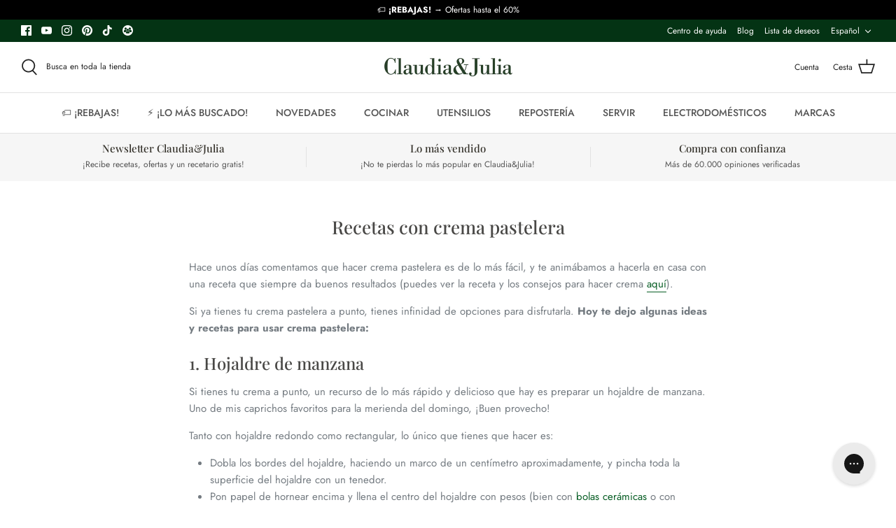

--- FILE ---
content_type: text/html; charset=utf-8
request_url: https://claudiaandjulia.com/blogs/general/recetas-con-crema-pastelera
body_size: 82073
content:
<!DOCTYPE html>
<html lang="es">
<head>
	<script src="//claudiaandjulia.com/cdn/shop/files/pandectes-rules.js?v=2106647678817389379"></script>
	
  <title>Recetas con crema pastelera &ndash; Claudia&amp;Julia</title>

  <meta charset="utf-8" />
<meta name="viewport" content="width=device-width,initial-scale=1.0" />
<meta http-equiv="X-UA-Compatible" content="IE=edge">

<link rel="preconnect" href="https://cdn.shopify.com" crossorigin>
<link rel="preconnect" href="https://fonts.shopify.com" crossorigin>
<link rel="preconnect" href="https://monorail-edge.shopifysvc.com"><link rel="preload" as="font" href="//claudiaandjulia.com/cdn/fonts/jost/jost_n4.d47a1b6347ce4a4c9f437608011273009d91f2b7.woff2" type="font/woff2" crossorigin><link rel="preload" as="font" href="//claudiaandjulia.com/cdn/fonts/jost/jost_n7.921dc18c13fa0b0c94c5e2517ffe06139c3615a3.woff2" type="font/woff2" crossorigin><link rel="preload" as="font" href="//claudiaandjulia.com/cdn/fonts/jost/jost_i4.b690098389649750ada222b9763d55796c5283a5.woff2" type="font/woff2" crossorigin><link rel="preload" as="font" href="//claudiaandjulia.com/cdn/fonts/jost/jost_i7.d8201b854e41e19d7ed9b1a31fe4fe71deea6d3f.woff2" type="font/woff2" crossorigin><link rel="preload" as="font" href="//claudiaandjulia.com/cdn/fonts/jost/jost_n5.7c8497861ffd15f4e1284cd221f14658b0e95d61.woff2" type="font/woff2" crossorigin><link rel="preload" as="font" href="//claudiaandjulia.com/cdn/fonts/playfair_display/playfairdisplay_n5.6d96c6c4ac11fa0f6466bea3ceb706b13b60121f.woff2" type="font/woff2" crossorigin><link rel="preload" as="font" href="//claudiaandjulia.com/cdn/fonts/cabin/cabin_n7.255204a342bfdbc9ae2017bd4e6a90f8dbb2f561.woff2" type="font/woff2" crossorigin><link rel="preload" href="//claudiaandjulia.com/cdn/shop/t/92/assets/vendor.js?v=93785879233572968171751996563" as="script">
<link rel="preload" href="//claudiaandjulia.com/cdn/shop/t/92/assets/theme.js?v=60251105519176049771767905512" as="script"><link rel="canonical" href="https://claudiaandjulia.com/blogs/general/recetas-con-crema-pastelera" /><link rel="shortcut icon" href="//claudiaandjulia.com/cdn/shop/files/favicon2.png?v=1637254267" type="image/png" /><meta name="description" content="Hace unos días comentamos que hacer crema pastelera es de lo más fácil, y te animábamos a hacerla en casa con una receta que siempre da buenos resultados (puedes ver la receta y los consejos para hacer crema aquí). Si ya tienes tu crema pastelera a punto, tienes infinidad de opciones para disfrutarla. Hoy te dejo algun">


  
      
      
      
      
  <meta name="theme-color" content="#023725"><meta name="google-site-verification" content="eW5w8uO1u_VtjidVEaaxWXoWDw2SCfdG1a6p4BUKu6U" />
  <meta name="google-site-verification" content="syGOqlXFpBqCIaaqYYKg3fP8JoopzRL_MJTKvYGUmlc" />


  
  <meta property="og:site_name" content="Claudia&amp;Julia">
<meta property="og:url" content="https://claudiaandjulia.com/blogs/general/recetas-con-crema-pastelera">
<meta property="og:title" content="Recetas con crema pastelera">
<meta property="og:type" content="article">
<meta property="og:description" content="Hace unos días comentamos que hacer crema pastelera es de lo más fácil, y te animábamos a hacerla en casa con una receta que siempre da buenos resultados (puedes ver la receta y los consejos para hacer crema aquí). Si ya tienes tu crema pastelera a punto, tienes infinidad de opciones para disfrutarla. Hoy te dejo algun"><meta property="og:image" content="http://claudiaandjulia.com/cdn/shop/articles/Recetas-con-crema-pastelera_a1bf433c-7f37-49b2-9193-6f294ac37b84_1200x1200.jpg?v=1737954463">
  <meta property="og:image:secure_url" content="https://claudiaandjulia.com/cdn/shop/articles/Recetas-con-crema-pastelera_a1bf433c-7f37-49b2-9193-6f294ac37b84_1200x1200.jpg?v=1737954463">
  <meta property="og:image:width" content="1000">
  <meta property="og:image:height" content="1500"><meta name="twitter:card" content="summary_large_image">
<meta name="twitter:title" content="Recetas con crema pastelera">
<meta name="twitter:description" content="Hace unos días comentamos que hacer crema pastelera es de lo más fácil, y te animábamos a hacerla en casa con una receta que siempre da buenos resultados (puedes ver la receta y los consejos para hacer crema aquí). Si ya tienes tu crema pastelera a punto, tienes infinidad de opciones para disfrutarla. Hoy te dejo algun">

  
  <link rel="preload" href="//claudiaandjulia.com/cdn/shop/t/92/assets/styles.css?v=149335784934625354221769428429" as="style">
  <link rel="preload" href="//claudiaandjulia.com/cdn/shop/t/92/assets/custom.css?v=114523264372985615501751996611" as="style">
  
  <link href="//claudiaandjulia.com/cdn/shop/t/92/assets/styles.css?v=149335784934625354221769428429" rel="stylesheet" type="text/css" media="all" />
  <link href="//claudiaandjulia.com/cdn/shop/t/92/assets/custom.css?v=114523264372985615501751996611" rel="stylesheet" type="text/css" media="all" />

  <script>
    window.theme = window.theme || {};
    theme.money_format = "\u003cspan class=money\u003e{{amount_with_comma_separator}}€\u003c\/span\u003e";
    theme.strings = {
      previous: "Anterior",
      next: "Siguiente",
      addressError: "No se puede encontrar esa dirección",
      addressNoResults: "No results for that address",
      addressQueryLimit: "Se ha excedido el límite de uso de la API de Google . Considere la posibilidad de actualizar a un \u003ca href=\"https:\/\/developers.google.com\/maps\/premium\/usage-limits\"\u003ePlan Premium\u003c\/a\u003e.",
      authError: "Hubo un problema de autenticación con su cuenta de Google Maps.",
      icon_labels_left: "Izquierda",
      icon_labels_right: "Derecha",
      icon_labels_down: "Abajo",
      icon_labels_close: "Cerrar",
      icon_labels_plus: "Más",
      cart_terms_confirmation: "Debe aceptar los términos y condiciones antes de continuar.",
      products_listing_from: "Desde",
      layout_live_search_see_all: "Ver todos los resultados",
      products_product_add_to_cart: "Añadir a la cesta",
      products_variant_no_stock: "Agotado",
      products_variant_non_existent: "No disponible",
      onlyXLeft: "¡Sólo quedan [[ quantity ]] !",
      products_product_unit_price_separator: " \/ ",
      general_navigation_menu_toggle_aria_label: "Alternar menú",
      general_accessibility_labels_close: "Cerrar",
      products_added_notification_title: "Recién añadido",
      products_added_notification_item: "Artículo",
      products_added_notification_unit_price: "Precio del artículo",
      products_added_notification_quantity: "Cant.",
      products_added_notification_total_price: "Precio total",
      products_added_notification_shipping_note: "IVA incluido. Envío gratis para pedidos superiores a 35€.",
      products_added_notification_keep_shopping: "Seguir comprando",
      products_added_notification_cart: "Ir a la cesta",
      products_product_adding_to_cart: "Añadiendo",
      products_product_added_to_cart: "¡Gracias!",
      products_product_unit_price_separator: " \/ ",
      products_added_notification_subtotal: "Total",
      products_labels_sold_out: "Agotado",
      products_labels_sale: "¡Oferta!",
      products_labels_percent_reduction: "-[[ amount ]]%",
      products_labels_value_reduction_html: "-[[ amount ]]",
      products_product_preorder: "PREVENTA",
      general_quick_search_pages: "Páginas",
      general_quick_search_no_results: "Lo sentimos, no pudimos encontrar ningún resultado.",
      collections_general_see_all_subcollections: "Ver todo...",
      products_labels_alert_stock: "AVISO:",
      products_labels_out_of_stock: "Producto no disponible temporalmente.",
      products_labels_in_stock: "Producto en stock. Disponible para envío inmediato."
    };
    theme.routes = {
      search_url: '/search',
      cart_url: '/cart',
      cart_add_url: '/cart/add',
      cart_change_url: '/cart/change'
    };
    theme.settings = {
      cart_type: "drawer",
      quickbuy_style: "off"
    };
    document.documentElement.classList.add('js');
  </script>

    <script>window.performance && window.performance.mark && window.performance.mark('shopify.content_for_header.start');</script><meta name="google-site-verification" content="SXRmTXTBlhda8hi7hR5cbEKY6_lbVhg_UDPZgyvJmvo">
<meta id="shopify-digital-wallet" name="shopify-digital-wallet" content="/1919978/digital_wallets/dialog">
<meta name="shopify-checkout-api-token" content="3744dae2c83ae9b4fa711828c9e58e1f">
<meta id="in-context-paypal-metadata" data-shop-id="1919978" data-venmo-supported="false" data-environment="production" data-locale="es_ES" data-paypal-v4="true" data-currency="EUR">
<link rel="alternate" type="application/atom+xml" title="Feed" href="http://feedproxy.google.com/ElBlogDeClaudiaandJulia" />
<script async="async" src="/checkouts/internal/preloads.js?locale=es-ES"></script>
<script id="shopify-features" type="application/json">{"accessToken":"3744dae2c83ae9b4fa711828c9e58e1f","betas":["rich-media-storefront-analytics"],"domain":"claudiaandjulia.com","predictiveSearch":true,"shopId":1919978,"locale":"es"}</script>
<script>var Shopify = Shopify || {};
Shopify.shop = "juliaandjulia.myshopify.com";
Shopify.locale = "es";
Shopify.currency = {"active":"EUR","rate":"1.0"};
Shopify.country = "ES";
Shopify.theme = {"name":"ODEIN DEV - updates 9\/01","id":183253205317,"schema_name":"Symmetry","schema_version":"5.0.1","theme_store_id":568,"role":"main"};
Shopify.theme.handle = "null";
Shopify.theme.style = {"id":null,"handle":null};
Shopify.cdnHost = "claudiaandjulia.com/cdn";
Shopify.routes = Shopify.routes || {};
Shopify.routes.root = "/";</script>
<script type="module">!function(o){(o.Shopify=o.Shopify||{}).modules=!0}(window);</script>
<script>!function(o){function n(){var o=[];function n(){o.push(Array.prototype.slice.apply(arguments))}return n.q=o,n}var t=o.Shopify=o.Shopify||{};t.loadFeatures=n(),t.autoloadFeatures=n()}(window);</script>
<script id="shop-js-analytics" type="application/json">{"pageType":"article"}</script>
<script defer="defer" async type="module" src="//claudiaandjulia.com/cdn/shopifycloud/shop-js/modules/v2/client.init-shop-cart-sync_BFpxDrjM.es.esm.js"></script>
<script defer="defer" async type="module" src="//claudiaandjulia.com/cdn/shopifycloud/shop-js/modules/v2/chunk.common_CnP21gUX.esm.js"></script>
<script defer="defer" async type="module" src="//claudiaandjulia.com/cdn/shopifycloud/shop-js/modules/v2/chunk.modal_D61HrJrg.esm.js"></script>
<script type="module">
  await import("//claudiaandjulia.com/cdn/shopifycloud/shop-js/modules/v2/client.init-shop-cart-sync_BFpxDrjM.es.esm.js");
await import("//claudiaandjulia.com/cdn/shopifycloud/shop-js/modules/v2/chunk.common_CnP21gUX.esm.js");
await import("//claudiaandjulia.com/cdn/shopifycloud/shop-js/modules/v2/chunk.modal_D61HrJrg.esm.js");

  window.Shopify.SignInWithShop?.initShopCartSync?.({"fedCMEnabled":true,"windoidEnabled":true});

</script>
<script>(function() {
  var isLoaded = false;
  function asyncLoad() {
    if (isLoaded) return;
    isLoaded = true;
    var urls = ["https:\/\/chimpstatic.com\/mcjs-connected\/js\/users\/db3d39e676c71c55b94e57d4f\/731aec4ba21c136c9a82817ff.js?shop=juliaandjulia.myshopify.com","https:\/\/swymv3premium-01.azureedge.net\/code\/swym-shopify.js?shop=juliaandjulia.myshopify.com","\/\/cdn.shopify.com\/proxy\/d22755773bfc2e779dae8ea3a9194886bb56c0b31a68b3a5220fdac0bfaf74aa\/cdn.bogos.io\/script_tag\/secomapp.scripttag.js?shop=juliaandjulia.myshopify.com\u0026sp-cache-control=cHVibGljLCBtYXgtYWdlPTkwMA","https:\/\/config.gorgias.chat\/bundle-loader\/01J8M4RDAPWNQ7GG1XES8YFAG0?source=shopify1click\u0026shop=juliaandjulia.myshopify.com","https:\/\/searchanise-ef84.kxcdn.com\/widgets\/shopify\/init.js?a=0W5j7o2m7v\u0026shop=juliaandjulia.myshopify.com","https:\/\/public.9gtb.com\/loader.js?g_cvt_id=9efb6ac8-6730-4b96-a1e2-ddf87c6735bf\u0026shop=juliaandjulia.myshopify.com"];
    for (var i = 0; i < urls.length; i++) {
      var s = document.createElement('script');
      s.type = 'text/javascript';
      s.async = true;
      s.src = urls[i];
      var x = document.getElementsByTagName('script')[0];
      x.parentNode.insertBefore(s, x);
    }
  };
  if(window.attachEvent) {
    window.attachEvent('onload', asyncLoad);
  } else {
    window.addEventListener('load', asyncLoad, false);
  }
})();</script>
<script id="__st">var __st={"a":1919978,"offset":3600,"reqid":"1a09d8c0-56a7-4681-b1a6-7b86df9e1875-1769805007","pageurl":"claudiaandjulia.com\/blogs\/general\/recetas-con-crema-pastelera","s":"articles-230451153","u":"654babc644aa","p":"article","rtyp":"article","rid":230451153};</script>
<script>window.ShopifyPaypalV4VisibilityTracking = true;</script>
<script id="captcha-bootstrap">!function(){'use strict';const t='contact',e='account',n='new_comment',o=[[t,t],['blogs',n],['comments',n],[t,'customer']],c=[[e,'customer_login'],[e,'guest_login'],[e,'recover_customer_password'],[e,'create_customer']],r=t=>t.map((([t,e])=>`form[action*='/${t}']:not([data-nocaptcha='true']) input[name='form_type'][value='${e}']`)).join(','),a=t=>()=>t?[...document.querySelectorAll(t)].map((t=>t.form)):[];function s(){const t=[...o],e=r(t);return a(e)}const i='password',u='form_key',d=['recaptcha-v3-token','g-recaptcha-response','h-captcha-response',i],f=()=>{try{return window.sessionStorage}catch{return}},m='__shopify_v',_=t=>t.elements[u];function p(t,e,n=!1){try{const o=window.sessionStorage,c=JSON.parse(o.getItem(e)),{data:r}=function(t){const{data:e,action:n}=t;return t[m]||n?{data:e,action:n}:{data:t,action:n}}(c);for(const[e,n]of Object.entries(r))t.elements[e]&&(t.elements[e].value=n);n&&o.removeItem(e)}catch(o){console.error('form repopulation failed',{error:o})}}const l='form_type',E='cptcha';function T(t){t.dataset[E]=!0}const w=window,h=w.document,L='Shopify',v='ce_forms',y='captcha';let A=!1;((t,e)=>{const n=(g='f06e6c50-85a8-45c8-87d0-21a2b65856fe',I='https://cdn.shopify.com/shopifycloud/storefront-forms-hcaptcha/ce_storefront_forms_captcha_hcaptcha.v1.5.2.iife.js',D={infoText:'Protegido por hCaptcha',privacyText:'Privacidad',termsText:'Términos'},(t,e,n)=>{const o=w[L][v],c=o.bindForm;if(c)return c(t,g,e,D).then(n);var r;o.q.push([[t,g,e,D],n]),r=I,A||(h.body.append(Object.assign(h.createElement('script'),{id:'captcha-provider',async:!0,src:r})),A=!0)});var g,I,D;w[L]=w[L]||{},w[L][v]=w[L][v]||{},w[L][v].q=[],w[L][y]=w[L][y]||{},w[L][y].protect=function(t,e){n(t,void 0,e),T(t)},Object.freeze(w[L][y]),function(t,e,n,w,h,L){const[v,y,A,g]=function(t,e,n){const i=e?o:[],u=t?c:[],d=[...i,...u],f=r(d),m=r(i),_=r(d.filter((([t,e])=>n.includes(e))));return[a(f),a(m),a(_),s()]}(w,h,L),I=t=>{const e=t.target;return e instanceof HTMLFormElement?e:e&&e.form},D=t=>v().includes(t);t.addEventListener('submit',(t=>{const e=I(t);if(!e)return;const n=D(e)&&!e.dataset.hcaptchaBound&&!e.dataset.recaptchaBound,o=_(e),c=g().includes(e)&&(!o||!o.value);(n||c)&&t.preventDefault(),c&&!n&&(function(t){try{if(!f())return;!function(t){const e=f();if(!e)return;const n=_(t);if(!n)return;const o=n.value;o&&e.removeItem(o)}(t);const e=Array.from(Array(32),(()=>Math.random().toString(36)[2])).join('');!function(t,e){_(t)||t.append(Object.assign(document.createElement('input'),{type:'hidden',name:u})),t.elements[u].value=e}(t,e),function(t,e){const n=f();if(!n)return;const o=[...t.querySelectorAll(`input[type='${i}']`)].map((({name:t})=>t)),c=[...d,...o],r={};for(const[a,s]of new FormData(t).entries())c.includes(a)||(r[a]=s);n.setItem(e,JSON.stringify({[m]:1,action:t.action,data:r}))}(t,e)}catch(e){console.error('failed to persist form',e)}}(e),e.submit())}));const S=(t,e)=>{t&&!t.dataset[E]&&(n(t,e.some((e=>e===t))),T(t))};for(const o of['focusin','change'])t.addEventListener(o,(t=>{const e=I(t);D(e)&&S(e,y())}));const B=e.get('form_key'),M=e.get(l),P=B&&M;t.addEventListener('DOMContentLoaded',(()=>{const t=y();if(P)for(const e of t)e.elements[l].value===M&&p(e,B);[...new Set([...A(),...v().filter((t=>'true'===t.dataset.shopifyCaptcha))])].forEach((e=>S(e,t)))}))}(h,new URLSearchParams(w.location.search),n,t,e,['guest_login'])})(!0,!0)}();</script>
<script integrity="sha256-4kQ18oKyAcykRKYeNunJcIwy7WH5gtpwJnB7kiuLZ1E=" data-source-attribution="shopify.loadfeatures" defer="defer" src="//claudiaandjulia.com/cdn/shopifycloud/storefront/assets/storefront/load_feature-a0a9edcb.js" crossorigin="anonymous"></script>
<script data-source-attribution="shopify.dynamic_checkout.dynamic.init">var Shopify=Shopify||{};Shopify.PaymentButton=Shopify.PaymentButton||{isStorefrontPortableWallets:!0,init:function(){window.Shopify.PaymentButton.init=function(){};var t=document.createElement("script");t.src="https://claudiaandjulia.com/cdn/shopifycloud/portable-wallets/latest/portable-wallets.es.js",t.type="module",document.head.appendChild(t)}};
</script>
<script data-source-attribution="shopify.dynamic_checkout.buyer_consent">
  function portableWalletsHideBuyerConsent(e){var t=document.getElementById("shopify-buyer-consent"),n=document.getElementById("shopify-subscription-policy-button");t&&n&&(t.classList.add("hidden"),t.setAttribute("aria-hidden","true"),n.removeEventListener("click",e))}function portableWalletsShowBuyerConsent(e){var t=document.getElementById("shopify-buyer-consent"),n=document.getElementById("shopify-subscription-policy-button");t&&n&&(t.classList.remove("hidden"),t.removeAttribute("aria-hidden"),n.addEventListener("click",e))}window.Shopify?.PaymentButton&&(window.Shopify.PaymentButton.hideBuyerConsent=portableWalletsHideBuyerConsent,window.Shopify.PaymentButton.showBuyerConsent=portableWalletsShowBuyerConsent);
</script>
<script data-source-attribution="shopify.dynamic_checkout.cart.bootstrap">document.addEventListener("DOMContentLoaded",(function(){function t(){return document.querySelector("shopify-accelerated-checkout-cart, shopify-accelerated-checkout")}if(t())Shopify.PaymentButton.init();else{new MutationObserver((function(e,n){t()&&(Shopify.PaymentButton.init(),n.disconnect())})).observe(document.body,{childList:!0,subtree:!0})}}));
</script>
<link id="shopify-accelerated-checkout-styles" rel="stylesheet" media="screen" href="https://claudiaandjulia.com/cdn/shopifycloud/portable-wallets/latest/accelerated-checkout-backwards-compat.css" crossorigin="anonymous">
<style id="shopify-accelerated-checkout-cart">
        #shopify-buyer-consent {
  margin-top: 1em;
  display: inline-block;
  width: 100%;
}

#shopify-buyer-consent.hidden {
  display: none;
}

#shopify-subscription-policy-button {
  background: none;
  border: none;
  padding: 0;
  text-decoration: underline;
  font-size: inherit;
  cursor: pointer;
}

#shopify-subscription-policy-button::before {
  box-shadow: none;
}

      </style>

<script>window.performance && window.performance.mark && window.performance.mark('shopify.content_for_header.end');</script>

  <script>
  !function(t,n){var e=n.loyaltylion||[];if(!e.isLoyaltyLion){n.loyaltylion=e,void 0===n.lion&&(n.lion=e),e.version=2,e.isLoyaltyLion=!0;var o=n.URLSearchParams,i=n.sessionStorage,r="ll_loader_revision",a=(new Date).toISOString().replace(/-/g,""),s="function"==typeof o?function(){try{var t=new o(n.location.search).get(r);return t&&i.setItem(r,t),i.getItem(r)}catch(t){return""}}():null;c("https://sdk.loyaltylion.net/static/2/"+a.slice(0,8)+"/loader"+(s?"-"+s:"")+".js");var l=!1;e.init=function(t){if(l)throw new Error("Cannot call lion.init more than once");l=!0;var n=e._token=t.token;if(!n)throw new Error("Token must be supplied to lion.init");var o=[];function i(t,n){t[n]=function(){o.push([n,Array.prototype.slice.call(arguments,0)])}}"_push configure bootstrap shutdown on removeListener authenticateCustomer".split(" ").forEach(function(t){i(e,t)}),c("https://sdk.loyaltylion.net/sdk/start/"+a.slice(0,11)+"/"+n+".js"),e._initData=t,e._buffer=o}}function c(n){var e=t.getElementsByTagName("script")[0],o=t.createElement("script");o.src=n,o.crossOrigin="",e.parentNode.insertBefore(o,e)}}(document,window);

  
    
      loyaltylion.init({ token: "69be5a3407d1765dd2eb97b7a4454b43" });
    
  
</script>
  <script>
    
    
    
    
    var gsf_conversion_data = {page_type : '', event : '', data : {shop_currency : "EUR"}};
    
</script>


<!-- BEGIN app block: shopify://apps/pandectes-gdpr/blocks/banner/58c0baa2-6cc1-480c-9ea6-38d6d559556a -->
  
    
      <!-- TCF is active, scripts are loaded above -->
      
        <script>
          if (!window.PandectesRulesSettings) {
            window.PandectesRulesSettings = {"store":{"id":1919978,"adminMode":false,"headless":false,"storefrontRootDomain":"","checkoutRootDomain":"","storefrontAccessToken":""},"banner":{"cookiesBlockedByDefault":"0","hybridStrict":false,"isActive":true},"geolocation":{"brOnly":false,"caOnly":false,"euOnly":false,"jpOnly":false,"thOnly":false,"canadaOnly":false,"globalVisibility":true},"blocker":{"isActive":false,"googleConsentMode":{"isActive":false,"id":"","analyticsId":"","adStorageCategory":4,"analyticsStorageCategory":2,"functionalityStorageCategory":1,"personalizationStorageCategory":1,"securityStorageCategory":0,"customEvent":true,"redactData":true,"urlPassthrough":false},"facebookPixel":{"isActive":false,"id":"","ldu":false},"microsoft":{},"rakuten":{"isActive":false,"cmp":false,"ccpa":false},"gpcIsActive":false,"defaultBlocked":0,"patterns":{"whiteList":[],"blackList":{"1":[],"2":[],"4":[],"8":[]},"iframesWhiteList":[],"iframesBlackList":{"1":[],"2":[],"4":[],"8":[]},"beaconsWhiteList":[],"beaconsBlackList":{"1":[],"2":[],"4":[],"8":[]}}}};
            const rulesScript = document.createElement('script');
            window.PandectesRulesSettings.auto = true;
            rulesScript.src = "https://cdn.shopify.com/extensions/019c0a11-cd50-7ee3-9d65-98ad30ff9c55/gdpr-248/assets/pandectes-rules.js";
            const firstChild = document.head.firstChild;
            document.head.insertBefore(rulesScript, firstChild);
          }
        </script>
      
      <script>
        
          window.PandectesSettings = {"store":{"id":1919978,"plan":"premium","theme":"Odein - Last version","primaryLocale":"es","adminMode":false,"headless":false,"storefrontRootDomain":"","checkoutRootDomain":"","storefrontAccessToken":""},"tsPublished":1752488224,"declaration":{"showPurpose":true,"showProvider":true,"showDateGenerated":true},"language":{"unpublished":[],"languageMode":"Multilingual","fallbackLanguage":"es","languageDetection":"browser","languagesSupported":["en","de"]},"texts":{"managed":{"headerText":{"de":"Wir respektieren deine Privatsphäre","en":"We respect your privacy","es":"Respetamos tu privacidad"},"consentText":{"de":"Diese Website verwendet Cookies, um Ihnen das beste Erlebnis zu bieten.","en":"This website uses cookies to ensure you get the best experience.","es":"Nuestra tienda utiliza cookies para garantizar que obtengas la mejor experiencia."},"linkText":{"de":"Mehr erfahren","en":"Learn more","es":"Más información"},"imprintText":{"de":"Impressum","en":"Imprint","es":"Imprimir"},"googleLinkText":{"de":"Googles Datenschutzbestimmungen","en":"Google's Privacy Terms","es":"Términos de privacidad de Google"},"allowButtonText":{"de":"Annehmen","en":"Accept","es":"Aceptar"},"denyButtonText":{"de":"Ablehnen","en":"Decline","es":"Disminución"},"dismissButtonText":{"de":"Okay","en":"Ok","es":"OK"},"leaveSiteButtonText":{"de":"Diese Seite verlassen","en":"Leave this site","es":"Salir de este sitio"},"preferencesButtonText":{"de":"Einstellungen","en":"Preferences","es":"Preferencias"},"cookiePolicyText":{"de":"Cookie-Richtlinie","en":"Cookie policy","es":"Política de cookies"},"preferencesPopupTitleText":{"de":"Einwilligungseinstellungen verwalten","en":"Manage consent preferences","es":"Gestionar las preferencias de consentimiento"},"preferencesPopupIntroText":{"de":"Wir verwenden Cookies, um die Funktionalität der Website zu optimieren, die Leistung zu analysieren und Ihnen ein personalisiertes Erlebnis zu bieten. Einige Cookies sind für den ordnungsgemäßen Betrieb der Website unerlässlich. Diese Cookies können nicht deaktiviert werden. In diesem Fenster können Sie Ihre Präferenzen für Cookies verwalten.","en":"We use cookies to optimize website functionality, analyze the performance, and provide personalized experience to you. Some cookies are essential to make the website operate and function correctly. Those cookies cannot be disabled. In this window you can manage your preference of cookies.","es":"Usamos cookies para optimizar la funcionalidad del sitio web, analizar el rendimiento y brindarte una experiencia personalizada. Algunas cookies son esenciales para que el sitio web funcione y funcione correctamente. Esas cookies no se pueden desactivar. En esta ventana puedes administrar tu preferencia de cookies."},"preferencesPopupSaveButtonText":{"de":"Auswahl speichern","en":"Save preferences","es":"Guardar preferencias"},"preferencesPopupCloseButtonText":{"de":"Schließen","en":"Close","es":"Cerrar"},"preferencesPopupAcceptAllButtonText":{"de":"Alles Akzeptieren","en":"Accept all","es":"Aceptar todo"},"preferencesPopupRejectAllButtonText":{"de":"Alles ablehnen","en":"Reject all","es":"Rechazar todo"},"cookiesDetailsText":{"de":"Cookie-Details","en":"Cookies details","es":"Detalles de las cookies"},"preferencesPopupAlwaysAllowedText":{"de":"Immer erlaubt","en":"Always allowed","es":"Siempre permitido"},"accessSectionParagraphText":{"de":"Sie haben das Recht, jederzeit auf Ihre Daten zuzugreifen.","en":"You have the right to request access to your data at any time.","es":"Tiene derecho a poder acceder a sus datos en cualquier momento."},"accessSectionTitleText":{"de":"Datenübertragbarkeit","en":"Data portability","es":"Portabilidad de datos"},"accessSectionAccountInfoActionText":{"de":"persönliche Daten","en":"Personal data","es":"Información personal"},"accessSectionDownloadReportActionText":{"de":"Alle Daten anfordern","en":"Request export","es":"Descargar todo"},"accessSectionGDPRRequestsActionText":{"de":"Anfragen betroffener Personen","en":"Data subject requests","es":"Solicitudes de sujetos de datos"},"accessSectionOrdersRecordsActionText":{"de":"Aufträge","en":"Orders","es":"Pedidos"},"rectificationSectionParagraphText":{"de":"Sie haben das Recht, die Aktualisierung Ihrer Daten zu verlangen, wann immer Sie dies für angemessen halten.","en":"You have the right to request your data to be updated whenever you think it is appropriate.","es":"Tienes derecho a solicitar la actualización de tus datos siempre que lo creas oportuno."},"rectificationSectionTitleText":{"de":"Datenberichtigung","en":"Data Rectification","es":"Rectificación de datos"},"rectificationCommentPlaceholder":{"de":"Beschreiben Sie, was Sie aktualisieren möchten","en":"Describe what you want to be updated","es":"Describe lo que quieres que se actualice"},"rectificationCommentValidationError":{"de":"Kommentar ist erforderlich","en":"Comment is required","es":"Se requiere comentario"},"rectificationSectionEditAccountActionText":{"de":"Aktualisierung anfordern","en":"Request an update","es":"Solicita una actualización"},"erasureSectionTitleText":{"de":"Recht auf Löschung","en":"Right to be forgotten","es":"Derecho al olvido"},"erasureSectionParagraphText":{"de":"Sie haben das Recht, die Löschung aller Ihrer Daten zu verlangen. Danach können Sie nicht mehr auf Ihr Konto zugreifen.","en":"You have the right to ask all your data to be erased. After that, you will no longer be able to access your account.","es":"Tiene derecho a solicitar la eliminación de todos sus datos. Después de eso, ya no podrá acceder a su cuenta."},"erasureSectionRequestDeletionActionText":{"de":"Löschung personenbezogener Daten anfordern","en":"Request personal data deletion","es":"Solicitar la eliminación de datos personales"},"consentDate":{"de":"Zustimmungsdatum","en":"Consent date","es":"fecha de consentimiento"},"consentId":{"de":"Einwilligungs-ID","en":"Consent ID","es":"ID de consentimiento"},"consentSectionChangeConsentActionText":{"de":"Einwilligungspräferenz ändern","en":"Change consent preference","es":"Cambiar la preferencia de consentimiento"},"consentSectionConsentedText":{"de":"Sie haben der Cookie-Richtlinie dieser Website zugestimmt am","en":"You consented to the cookies policy of this website on","es":"Usted dio su consentimiento a la política de cookies de este sitio web en"},"consentSectionNoConsentText":{"de":"Sie haben der Cookie-Richtlinie dieser Website nicht zugestimmt.","en":"You have not consented to the cookies policy of this website.","es":"No ha dado su consentimiento a la política de cookies de este sitio web."},"consentSectionTitleText":{"de":"Ihre Cookie-Einwilligung","en":"Your cookie consent","es":"Su consentimiento de cookies"},"consentStatus":{"de":"Einwilligungspräferenz","en":"Consent preference","es":"Preferencia de consentimiento"},"confirmationFailureMessage":{"de":"Ihre Anfrage wurde nicht bestätigt. Bitte versuchen Sie es erneut und wenn das Problem weiterhin besteht, wenden Sie sich an den Ladenbesitzer, um Hilfe zu erhalten","en":"Your request was not verified. Please try again and if problem persists, contact store owner for assistance","es":"Su solicitud no fue verificada. Vuelva a intentarlo y, si el problema persiste, comuníquese con el propietario de la tienda para obtener ayuda."},"confirmationFailureTitle":{"de":"Ein Problem ist aufgetreten","en":"A problem occurred","es":"Ocurrió un problema"},"confirmationSuccessMessage":{"de":"Wir werden uns in Kürze zu Ihrem Anliegen bei Ihnen melden.","en":"We will soon get back to you as to your request.","es":"Pronto nos comunicaremos con usted en cuanto a su solicitud."},"confirmationSuccessTitle":{"de":"Ihre Anfrage wurde bestätigt","en":"Your request is verified","es":"Tu solicitud está verificada"},"guestsSupportEmailFailureMessage":{"de":"Ihre Anfrage wurde nicht übermittelt. Bitte versuchen Sie es erneut und wenn das Problem weiterhin besteht, wenden Sie sich an den Shop-Inhaber, um Hilfe zu erhalten.","en":"Your request was not submitted. Please try again and if problem persists, contact store owner for assistance.","es":"Su solicitud no fue enviada. Vuelva a intentarlo y, si el problema persiste, comuníquese con el propietario de la tienda para obtener ayuda."},"guestsSupportEmailFailureTitle":{"de":"Ein Problem ist aufgetreten","en":"A problem occurred","es":"Ocurrió un problema"},"guestsSupportEmailPlaceholder":{"de":"E-Mail-Addresse","en":"E-mail address","es":"Dirección de correo electrónico"},"guestsSupportEmailSuccessMessage":{"de":"Wenn Sie als Kunde dieses Shops registriert sind, erhalten Sie in Kürze eine E-Mail mit Anweisungen zum weiteren Vorgehen.","en":"If you are registered as a customer of this store, you will soon receive an email with instructions on how to proceed.","es":"Si está registrado como cliente de esta tienda, pronto recibirá un correo electrónico con instrucciones sobre cómo proceder."},"guestsSupportEmailSuccessTitle":{"de":"Vielen Dank für die Anfrage","en":"Thank you for your request","es":"gracias por tu solicitud"},"guestsSupportEmailValidationError":{"de":"Email ist ungültig","en":"Email is not valid","es":"El correo no es válido"},"guestsSupportInfoText":{"de":"Bitte loggen Sie sich mit Ihrem Kundenkonto ein, um fortzufahren.","en":"Please login with your customer account to further proceed.","es":"Inicie sesión con su cuenta de cliente para continuar."},"submitButton":{"de":"einreichen","en":"Submit","es":"Enviar"},"submittingButton":{"de":"Senden...","en":"Submitting...","es":"Sumisión..."},"cancelButton":{"de":"Abbrechen","en":"Cancel","es":"Cancelar"},"declIntroText":{"de":"Wir verwenden Cookies, um die Funktionalität der Website zu optimieren, die Leistung zu analysieren und Ihnen ein personalisiertes Erlebnis zu bieten. Einige Cookies sind für den ordnungsgemäßen Betrieb der Website unerlässlich. Diese Cookies können nicht deaktiviert werden. In diesem Fenster können Sie Ihre Präferenzen für Cookies verwalten.","en":"We use cookies to optimize website functionality, analyze the performance, and provide personalized experience to you. Some cookies are essential to make the website operate and function correctly. Those cookies cannot be disabled. In this window you can manage your preference of cookies.","es":"Usamos cookies para optimizar la funcionalidad del sitio web, analizar el rendimiento y brindarle una experiencia personalizada. Algunas cookies son esenciales para que el sitio web funcione y funcione correctamente. Esas cookies no se pueden deshabilitar. En esta ventana puede gestionar su preferencia de cookies."},"declName":{"de":"Name","en":"Name","es":"Nombre"},"declPurpose":{"de":"Zweck","en":"Purpose","es":"Objetivo"},"declType":{"de":"Typ","en":"Type","es":"Escribe"},"declRetention":{"de":"Speicherdauer","en":"Retention","es":"Retencion"},"declProvider":{"de":"Anbieter","en":"Provider","es":"Proveedor"},"declFirstParty":{"de":"Erstanbieter","en":"First-party","es":"Origen"},"declThirdParty":{"de":"Drittanbieter","en":"Third-party","es":"Tercero"},"declSeconds":{"de":"Sekunden","en":"seconds","es":"segundos"},"declMinutes":{"de":"Minuten","en":"minutes","es":"minutos"},"declHours":{"de":"Std.","en":"hours","es":"horas"},"declDays":{"de":"Tage","en":"days","es":"días"},"declMonths":{"de":"Monate","en":"months","es":"meses"},"declYears":{"de":"Jahre","en":"years","es":"años"},"declSession":{"de":"Sitzung","en":"Session","es":"Sesión"},"declDomain":{"de":"Domain","en":"Domain","es":"Dominio"},"declPath":{"de":"Weg","en":"Path","es":"Sendero"}},"categories":{"strictlyNecessaryCookiesTitleText":{"de":"Unbedingt erforderlich","en":"Strictly necessary cookies","es":"Cookies estrictamente necesarias"},"strictlyNecessaryCookiesDescriptionText":{"de":"Diese Cookies sind unerlässlich, damit Sie sich auf der Website bewegen und ihre Funktionen nutzen können, z. B. den Zugriff auf sichere Bereiche der Website. Ohne diese Cookies kann die Website nicht richtig funktionieren.","en":"These cookies are essential in order to enable you to move around the website and use its features, such as accessing secure areas of the website. The website cannot function properly without these cookies.","es":"Estas cookies son esenciales para permitirle moverse por el sitio web y utilizar sus funciones, como acceder a áreas seguras del sitio web. El sitio web no puede funcionar correctamente sin estas cookies."},"functionalityCookiesTitleText":{"de":"Funktionale Cookies","en":"Functional cookies","es":"Cookies funcionales"},"functionalityCookiesDescriptionText":{"de":"Diese Cookies ermöglichen es der Website, verbesserte Funktionalität und Personalisierung bereitzustellen. Sie können von uns oder von Drittanbietern gesetzt werden, deren Dienste wir auf unseren Seiten hinzugefügt haben. Wenn Sie diese Cookies nicht zulassen, funktionieren einige oder alle dieser Dienste möglicherweise nicht richtig.","en":"These cookies enable the site to provide enhanced functionality and personalisation. They may be set by us or by third party providers whose services we have added to our pages. If you do not allow these cookies then some or all of these services may not function properly.","es":"Estas cookies permiten que el sitio proporcione una funcionalidad y personalización mejoradas. Pueden ser establecidos por nosotros o por proveedores externos cuyos servicios hemos agregado a nuestras páginas. Si no permite estas cookies, es posible que algunos o todos estos servicios no funcionen correctamente."},"performanceCookiesTitleText":{"de":"Performance-Cookies","en":"Performance cookies","es":"Cookies de rendimiento"},"performanceCookiesDescriptionText":{"de":"Diese Cookies ermöglichen es uns, die Leistung unserer Website zu überwachen und zu verbessern. Sie ermöglichen es uns beispielsweise, Besuche zu zählen, Verkehrsquellen zu identifizieren und zu sehen, welche Teile der Website am beliebtesten sind.","en":"These cookies enable us to monitor and improve the performance of our website. For example, they allow us to count visits, identify traffic sources and see which parts of the site are most popular.","es":"Estas cookies nos permiten monitorear y mejorar el rendimiento de nuestro sitio web. Por ejemplo, nos permiten contar las visitas, identificar las fuentes de tráfico y ver qué partes del sitio son más populares."},"targetingCookiesTitleText":{"de":"Targeting-Cookies","en":"Targeting cookies","es":"Cookies de marketing"},"targetingCookiesDescriptionText":{"de":"Diese Cookies können von unseren Werbepartnern über unsere Website gesetzt werden. Sie können von diesen Unternehmen verwendet werden, um ein Profil Ihrer Interessen zu erstellen und Ihnen relevante Werbung auf anderen Websites anzuzeigen. Sie speichern keine direkten personenbezogenen Daten, sondern basieren auf der eindeutigen Identifizierung Ihres Browsers und Ihres Internetgeräts. Wenn Sie diese Cookies nicht zulassen, erleben Sie weniger zielgerichtete Werbung.","en":"These cookies may be set through our site by our advertising partners. They may be used by those companies to build a profile of your interests and show you relevant adverts on other sites.    They do not store directly personal information, but are based on uniquely identifying your browser and internet device. If you do not allow these cookies, you will experience less targeted advertising.","es":"Nuestros socios publicitarios pueden establecer estas cookies a través de nuestro sitio. Estas empresas pueden utilizarlos para crear un perfil de sus intereses y mostrarle anuncios relevantes en otros sitios. No almacenan directamente información personal, sino que se basan en la identificación única de su navegador y dispositivo de Internet. Si no permite estas cookies, experimentará publicidad menos dirigida."},"unclassifiedCookiesTitleText":{"de":"Unklassifizierte Cookies","en":"Unclassified cookies","es":"Cookies sin clasificar"},"unclassifiedCookiesDescriptionText":{"de":"Unklassifizierte Cookies sind Cookies, die wir gerade zusammen mit den Anbietern einzelner Cookies klassifizieren.","en":"Unclassified cookies are cookies that we are in the process of classifying, together with the providers of individual cookies.","es":"Las cookies no clasificadas son cookies que estamos en proceso de clasificar, junto con los proveedores de cookies individuales."}},"auto":{}},"library":{"previewMode":false,"fadeInTimeout":0,"defaultBlocked":0,"showLink":true,"showImprintLink":false,"showGoogleLink":false,"enabled":true,"cookie":{"expiryDays":365,"secure":true},"dismissOnScroll":false,"dismissOnWindowClick":true,"dismissOnTimeout":false,"palette":{"popup":{"background":"#FFFFFF","backgroundForCalculations":{"a":1,"b":255,"g":255,"r":255},"text":"#000000"},"button":{"background":"#093314","backgroundForCalculations":{"a":1,"b":20,"g":51,"r":9},"text":"#FFFFFF","textForCalculation":{"a":1,"b":255,"g":255,"r":255},"border":"transparent"}},"content":{"href":"/policies/privacy-policy","imprintHref":"/","close":"&#10005;","target":"","logo":"<img class=\"cc-banner-logo\" style=\"max-height: 40px;\" src=\"https://juliaandjulia.myshopify.com/cdn/shop/files/pandectes-banner-logo.png\" alt=\"Cookie banner\" />"},"window":"<div role=\"dialog\" aria-label=\"Respetamos tu privacidad\" aria-describedby=\"cookieconsent:desc\" id=\"pandectes-banner\" class=\"cc-window-wrapper cc-bottom-left-wrapper\"><div class=\"pd-cookie-banner-window cc-window {{classes}}\"><!--googleoff: all-->{{children}}<!--googleon: all--></div></div>","compliance":{"custom":"<div class=\"cc-compliance cc-highlight\">{{preferences}}{{allow}}</div>"},"type":"custom","layouts":{"basic":"{{logo}}{{messagelink}}{{compliance}}"},"position":"bottom-left","theme":"classic","revokable":false,"animateRevokable":false,"revokableReset":false,"revokableLogoUrl":"https://juliaandjulia.myshopify.com/cdn/shop/files/pandectes-reopen-logo.png","revokablePlacement":"bottom-left","revokableMarginHorizontal":15,"revokableMarginVertical":15,"static":false,"autoAttach":true,"hasTransition":true,"blacklistPage":[""],"elements":{"close":"<button aria-label=\"Cerrar\" type=\"button\" class=\"cc-close\">{{close}}</button>","dismiss":"<button type=\"button\" class=\"cc-btn cc-btn-decision cc-dismiss\">{{dismiss}}</button>","allow":"<button type=\"button\" class=\"cc-btn cc-btn-decision cc-allow\">{{allow}}</button>","deny":"<button type=\"button\" class=\"cc-btn cc-btn-decision cc-deny\">{{deny}}</button>","preferences":"<button type=\"button\" class=\"cc-btn cc-settings\" onclick=\"Pandectes.fn.openPreferences()\">{{preferences}}</button>"}},"geolocation":{"brOnly":false,"caOnly":false,"euOnly":false,"jpOnly":false,"thOnly":false,"canadaOnly":false,"globalVisibility":true},"dsr":{"guestsSupport":false,"accessSectionDownloadReportAuto":false},"banner":{"resetTs":1680079055,"extraCss":"        .cc-banner-logo {max-width: 24em!important;}    @media(min-width: 768px) {.cc-window.cc-floating{max-width: 24em!important;width: 24em!important;}}    .cc-message, .pd-cookie-banner-window .cc-header, .cc-logo {text-align: left}    .cc-window-wrapper{z-index: 2147483647;}    .cc-window{z-index: 2147483647;font-family: inherit;}    .pd-cookie-banner-window .cc-header{font-family: inherit;}    .pd-cp-ui{font-family: inherit; background-color: #FFFFFF;color:#000000;}    button.pd-cp-btn, a.pd-cp-btn{background-color:#093314;color:#FFFFFF!important;}    input + .pd-cp-preferences-slider{background-color: rgba(0, 0, 0, 0.3)}    .pd-cp-scrolling-section::-webkit-scrollbar{background-color: rgba(0, 0, 0, 0.3)}    input:checked + .pd-cp-preferences-slider{background-color: rgba(0, 0, 0, 1)}    .pd-cp-scrolling-section::-webkit-scrollbar-thumb {background-color: rgba(0, 0, 0, 1)}    .pd-cp-ui-close{color:#000000;}    .pd-cp-preferences-slider:before{background-color: #FFFFFF}    .pd-cp-title:before {border-color: #000000!important}    .pd-cp-preferences-slider{background-color:#000000}    .pd-cp-toggle{color:#000000!important}    @media(max-width:699px) {.pd-cp-ui-close-top svg {fill: #000000}}    .pd-cp-toggle:hover,.pd-cp-toggle:visited,.pd-cp-toggle:active{color:#000000!important}    .pd-cookie-banner-window {box-shadow: 0 0 18px rgb(0 0 0 / 20%);}  ","customJavascript":{},"showPoweredBy":false,"logoHeight":40,"hybridStrict":false,"cookiesBlockedByDefault":"0","isActive":true,"implicitSavePreferences":true,"cookieIcon":false,"blockBots":false,"showCookiesDetails":true,"hasTransition":true,"blockingPage":false,"showOnlyLandingPage":false,"leaveSiteUrl":"https://www.google.com","linkRespectStoreLang":true},"cookies":{"0":[{"name":"secure_customer_sig","type":"http","domain":"claudiaandjulia.com","path":"/","provider":"Shopify","firstParty":true,"retention":"1 year(s)","expires":1,"unit":"declYears","purpose":{"de":"Wird im Zusammenhang mit dem Kundenlogin verwendet.","en":"Used to identify a user after they sign into a shop as a customer so they do not need to log in again.","es":"Used in connection with customer login."}},{"name":"localization","type":"http","domain":"claudiaandjulia.com","path":"/","provider":"Shopify","firstParty":true,"retention":"1 year(s)","expires":1,"unit":"declYears","purpose":{"de":"Lokalisierung von Shopify-Shops","en":"Used to localize the cart to the correct country.","es":"Shopify store localization"}},{"name":"cart_currency","type":"http","domain":"claudiaandjulia.com","path":"/","provider":"Shopify","firstParty":true,"retention":"14 day(s)","expires":14,"unit":"declDays","purpose":{"de":"Das Cookie ist für die sichere Checkout- und Zahlungsfunktion auf der Website erforderlich. Diese Funktion wird von shopify.com bereitgestellt.","en":"Used after a checkout is completed to initialize a new empty cart with the same currency as the one just used.","es":"Used in connection with shopping cart."}},{"name":"keep_alive","type":"http","domain":"claudiaandjulia.com","path":"/","provider":"Shopify","firstParty":true,"retention":"30 minute(s)","expires":30,"unit":"declMinutes","purpose":{"de":"Wird im Zusammenhang mit der Käuferlokalisierung verwendet.","en":"Used when international domain redirection is enabled to determine if a request is the first one of a session.","es":"Used in connection with buyer localization."}},{"name":"cart_sig","type":"http","domain":"claudiaandjulia.com","path":"/","provider":"Shopify","firstParty":true,"retention":"14 day(s)","expires":14,"unit":"declDays","purpose":{"de":"Shopify-Analysen.","en":"A hash of the contents of a cart. This is used to verify the integrity of the cart and to ensure performance of some cart operations.","es":"Used in connection with checkout."}},{"name":"_tracking_consent","type":"http","domain":".claudiaandjulia.com","path":"/","provider":"Shopify","firstParty":true,"retention":"1 year(s)","expires":1,"unit":"declYears","purpose":{"de":"Tracking-Einstellungen.","en":"Used to store a user's preferences if a merchant has set up privacy rules in the visitor's region.","es":"Tracking preferences."}},{"name":"_secure_session_id","type":"http","domain":"claudiaandjulia.com","path":"/","provider":"Shopify","firstParty":true,"retention":"24 hour(s)","expires":24,"unit":"declHours","purpose":{"es":"Used in connection with navigation through a storefront."}},{"name":"cart","type":"http","domain":"claudiaandjulia.com","path":"/","provider":"Shopify","firstParty":true,"retention":"14 day(s)","expires":14,"unit":"declDays","purpose":{"de":"Notwendig für die Warenkorbfunktion auf der Website.","en":"Contains information related to the user's cart.","es":"Used in connection with shopping cart."}},{"name":"cart_ts","type":"http","domain":"claudiaandjulia.com","path":"/","provider":"Shopify","firstParty":true,"retention":"14 day(s)","expires":14,"unit":"declDays","purpose":{"de":"Wird im Zusammenhang mit der Kasse verwendet.","en":"Used in connection with checkout.","es":"Used in connection with checkout."}},{"name":"cart_ver","type":"http","domain":"claudiaandjulia.com","path":"/","provider":"Shopify","firstParty":true,"retention":"14 day(s)","expires":14,"unit":"declDays","purpose":{"es":"Used in connection with shopping cart."}}],"1":[{"name":"swym-pid","type":"http","domain":".claudiaandjulia.com","path":"/","provider":"Swym","firstParty":true,"retention":"1 year(s)","expires":1,"unit":"declYears","purpose":{"de":"Wird von Ihrer Anwendung verwendet.","en":"Used by swym application.","es":"Used by swym application to send back in stock alerts."}},{"name":"swym-session-id","type":"http","domain":".claudiaandjulia.com","path":"/","provider":"Swym","firstParty":true,"retention":"30 minute(s)","expires":30,"unit":"declMinutes","purpose":{"de":"Wird vom SWYM Wishlist Plus Shopify-Plugin verwendet.","en":"Used by the SWYM Wishlist Plus Shopify plugin.","es":"Used by swym application to send back in stock alerts."}},{"name":"swym-o_s","type":"http","domain":".claudiaandjulia.com","path":"/","provider":"Swym","firstParty":true,"retention":"30 minute(s)","expires":30,"unit":"declMinutes","purpose":{"de":"Wird von Ihrer Anwendung verwendet.","en":"Used by swym application.","es":"Used by swym application to send back in stock alerts."}},{"name":"swym-swymRegid","type":"http","domain":".claudiaandjulia.com","path":"/","provider":"Amazon","firstParty":true,"retention":"1 year(s)","expires":1,"unit":"declYears","purpose":{"de":"Wird von Ihrer Anwendung verwendet.","en":"Used by swym application.","es":"Used by swym application to send back in stock alerts."}},{"name":"swym-email","type":"http","domain":".claudiaandjulia.com","path":"/","provider":"Unknown","firstParty":true,"retention":"1 year(s)","expires":1,"unit":"declYears","purpose":{"de":"Wird von Ihrer Anwendung verwendet.","en":"Used by swym application.","es":"Used by swym application to send back in stock alerts."}},{"name":"swym-instrumentMap","type":"http","domain":".claudiaandjulia.com","path":"/","provider":"Swym","firstParty":true,"retention":"1 year(s)","expires":1,"unit":"declYears","purpose":{"de":"Wird von Ihrer Anwendung verwendet.","en":"Used by swym application.","es":"Used by swym application to send back in stock alerts."}},{"name":"swym-cu_ct","type":"http","domain":".claudiaandjulia.com","path":"/","provider":"Swym","firstParty":true,"retention":"1 year(s)","expires":1,"unit":"declYears","purpose":{"de":"Wird von Ihrer Anwendung verwendet.","en":"Used by swym application.","es":"Used by swym application to send back in stock alerts."}}],"2":[{"name":"_gid","type":"http","domain":".claudiaandjulia.com","path":"/","provider":"Google","firstParty":true,"retention":"24 hour(s)","expires":24,"unit":"declHours","purpose":{"de":"Cookie wird von Google Analytics platziert, um Seitenaufrufe zu zählen und zu verfolgen.","en":"Cookie is placed by Google Analytics to count and track pageviews.","es":"Cookie is placed by Google Analytics to count and track pageviews."}},{"name":"wisepops","type":"http","domain":".claudiaandjulia.com","path":"/","provider":"Unknown","firstParty":true,"retention":"1 year(s)","expires":1,"unit":"declYears","purpose":{"es":"Used to track a user's interaction with the store popups.\n"}},{"name":"wisepops_visits","type":"http","domain":".claudiaandjulia.com","path":"/","provider":"Unknown","firstParty":true,"retention":"1 year(s)","expires":1,"unit":"declYears","purpose":{"es":"Used to track a user's interaction with the store popups.\n"}},{"name":"_ga_KLEEWDDBCG","type":"http","domain":".claudiaandjulia.com","path":"/","provider":"Google","firstParty":true,"retention":"1 year(s)","expires":1,"unit":"declYears","purpose":{"es":"Cookie is set by Google Analytics with unknown functionality"}},{"name":"wisepops_session","type":"http","domain":".claudiaandjulia.com","path":"/","provider":"Unknown","firstParty":true,"retention":"Session","expires":-1680079094,"unit":"declSeconds","purpose":{"es":"Used to track a user's interaction with the store popups.\n"}},{"name":"wisepops_activity_session","type":"http","domain":"claudiaandjulia.com","path":"/","provider":"Unknown","firstParty":true,"retention":"Session","expires":-1680079094,"unit":"declSeconds","purpose":{"es":"Used to track a user's interaction with the store popups."}},{"name":"_ga","type":"http","domain":".claudiaandjulia.com","path":"/","provider":"Google","firstParty":true,"retention":"1 year(s)","expires":1,"unit":"declYears","purpose":{"de":"Cookie wird von Google Analytics mit unbekannter Funktionalität gesetzt","en":"Cookie is set by Google Analytics with unknown functionality","es":"Cookie is set by Google Analytics with unknown functionality"}},{"name":"_s","type":"http","domain":".claudiaandjulia.com","path":"/","provider":"Shopify","firstParty":true,"retention":"30 minute(s)","expires":30,"unit":"declMinutes","purpose":{"es":"Shopify analytics."}},{"name":"_y","type":"http","domain":".claudiaandjulia.com","path":"/","provider":"Shopify","firstParty":true,"retention":"1 year(s)","expires":1,"unit":"declYears","purpose":{"es":"Shopify analytics."}},{"name":"_shopify_y","type":"http","domain":".claudiaandjulia.com","path":"/","provider":"Shopify","firstParty":true,"retention":"1 year(s)","expires":1,"unit":"declYears","purpose":{"de":"Shopify-Analysen.","en":"Shopify analytics.","es":"Shopify analytics."}},{"name":"_shopify_s","type":"http","domain":".claudiaandjulia.com","path":"/","provider":"Shopify","firstParty":true,"retention":"30 minute(s)","expires":30,"unit":"declMinutes","purpose":{"de":"Shopify-Analysen.","en":"Used to identify a given browser session/shop combination. Duration is 30 minute rolling expiry of last use.","es":"Shopify analytics."}},{"name":"_gat","type":"http","domain":".claudiaandjulia.com","path":"/","provider":"Google","firstParty":true,"retention":"44 second(s)","expires":44,"unit":"declSeconds","purpose":{"de":"Cookie wird von Google Analytics platziert, um Anfragen von Bots zu filtern.","en":"Cookie is placed by Google Analytics to filter requests from bots.","es":"Cookie is placed by Google Analytics to filter requests from bots."}},{"name":"_orig_referrer","type":"http","domain":".claudiaandjulia.com","path":"/","provider":"Shopify","firstParty":true,"retention":"14 day(s)","expires":14,"unit":"declDays","purpose":{"de":"Verfolgt Zielseiten.","en":"Allows merchant to identify where people are visiting them from.","es":"Tracks landing pages."}},{"name":"_landing_page","type":"http","domain":".claudiaandjulia.com","path":"/","provider":"Shopify","firstParty":true,"retention":"14 day(s)","expires":14,"unit":"declDays","purpose":{"de":"Verfolgt Zielseiten.","en":"Capture the landing page of visitor when they come from other sites.","es":"Tracks landing pages."}},{"name":"snize-recommendation","type":"http","domain":"claudiaandjulia.com","path":"/","provider":"Searchanise","firstParty":true,"retention":"Session","expires":-1680079094,"unit":"declSeconds","purpose":{"de":"Wird verwendet, um die Interaktion eines Benutzers mit den Shop-Produkten zu verfolgen, damit die Website Ihnen relevante Produkte anzeigen kann.","en":"Used to track a user's interaction with the store products, so that the website can show you relevant products.","es":"Used to track a user's interaction with the store products, so that the website can show you relevant products."}}],"4":[{"name":"__kla_id","type":"http","domain":"claudiaandjulia.com","path":"/","provider":"Klaviyo","firstParty":true,"retention":"1 year(s)","expires":1,"unit":"declYears","purpose":{"de":"Verfolgt, wenn jemand durch eine Klaviyo-E-Mail auf Ihre Website klickt","en":"Tracks when someone clicks through a Klaviyo email to your website.","es":"Tracks when someone clicks through a Klaviyo email to your website"}},{"name":"_fbp","type":"http","domain":".claudiaandjulia.com","path":"/","provider":"Facebook","firstParty":true,"retention":"90 day(s)","expires":90,"unit":"declDays","purpose":{"de":"Cookie wird von Facebook platziert, um Besuche auf Websites zu verfolgen.","en":"Cookie is placed by Facebook to track visits across websites.","es":"Cookie is placed by Facebook to track visits across websites."}},{"name":"_pin_unauth","type":"http","domain":".claudiaandjulia.com","path":"/","provider":"Pinterest","firstParty":true,"retention":"1 year(s)","expires":1,"unit":"declYears","purpose":{"de":"Wird verwendet, um Aktionen für Benutzer zu gruppieren, die von Pinterest nicht identifiziert werden können.","en":"Used to group actions for users who cannot be identified by Pinterest.","es":"Used to group actions for users who cannot be identified by Pinterest."}}],"8":[]},"blocker":{"isActive":false,"googleConsentMode":{"id":"","analyticsId":"","isActive":false,"adStorageCategory":4,"analyticsStorageCategory":2,"personalizationStorageCategory":1,"functionalityStorageCategory":1,"customEvent":true,"securityStorageCategory":0,"redactData":true,"urlPassthrough":false},"facebookPixel":{"id":"","isActive":false,"ldu":false},"microsoft":{},"rakuten":{"isActive":false,"cmp":false,"ccpa":false},"gpcIsActive":false,"defaultBlocked":0,"patterns":{"whiteList":[],"blackList":{"1":[],"2":[],"4":[],"8":[]},"iframesWhiteList":[],"iframesBlackList":{"1":[],"2":[],"4":[],"8":[]},"beaconsWhiteList":[],"beaconsBlackList":{"1":[],"2":[],"4":[],"8":[]}}}};
        
        window.addEventListener('DOMContentLoaded', function(){
          const script = document.createElement('script');
          
            script.src = "https://cdn.shopify.com/extensions/019c0a11-cd50-7ee3-9d65-98ad30ff9c55/gdpr-248/assets/pandectes-core.js";
          
          script.defer = true;
          document.body.appendChild(script);
        })
      </script>
    
  


<!-- END app block --><!-- BEGIN app block: shopify://apps/triplewhale/blocks/triple_pixel_snippet/483d496b-3f1a-4609-aea7-8eee3b6b7a2a --><link rel='preconnect dns-prefetch' href='https://api.config-security.com/' crossorigin />
<link rel='preconnect dns-prefetch' href='https://conf.config-security.com/' crossorigin />
<script>
/* >> TriplePixel :: start*/
window.TriplePixelData={TripleName:"juliaandjulia.myshopify.com",ver:"2.16",plat:"SHOPIFY",isHeadless:false,src:'SHOPIFY_EXT',product:{id:"",name:``,price:"",variant:""},search:"",collection:"",cart:"drawer",template:"article",curr:"EUR" || "EUR"},function(W,H,A,L,E,_,B,N){function O(U,T,P,H,R){void 0===R&&(R=!1),H=new XMLHttpRequest,P?(H.open("POST",U,!0),H.setRequestHeader("Content-Type","text/plain")):H.open("GET",U,!0),H.send(JSON.stringify(P||{})),H.onreadystatechange=function(){4===H.readyState&&200===H.status?(R=H.responseText,U.includes("/first")?eval(R):P||(N[B]=R)):(299<H.status||H.status<200)&&T&&!R&&(R=!0,O(U,T-1,P))}}if(N=window,!N[H+"sn"]){N[H+"sn"]=1,L=function(){return Date.now().toString(36)+"_"+Math.random().toString(36)};try{A.setItem(H,1+(0|A.getItem(H)||0)),(E=JSON.parse(A.getItem(H+"U")||"[]")).push({u:location.href,r:document.referrer,t:Date.now(),id:L()}),A.setItem(H+"U",JSON.stringify(E))}catch(e){}var i,m,p;A.getItem('"!nC`')||(_=A,A=N,A[H]||(E=A[H]=function(t,e,i){return void 0===i&&(i=[]),"State"==t?E.s:(W=L(),(E._q=E._q||[]).push([W,t,e].concat(i)),W)},E.s="Installed",E._q=[],E.ch=W,B="configSecurityConfModel",N[B]=1,O("https://conf.config-security.com/model",5),i=L(),m=A[atob("c2NyZWVu")],_.setItem("di_pmt_wt",i),p={id:i,action:"profile",avatar:_.getItem("auth-security_rand_salt_"),time:m[atob("d2lkdGg=")]+":"+m[atob("aGVpZ2h0")],host:A.TriplePixelData.TripleName,plat:A.TriplePixelData.plat,url:window.location.href.slice(0,500),ref:document.referrer,ver:A.TriplePixelData.ver},O("https://api.config-security.com/event",5,p),O("https://api.config-security.com/first?host=".concat(p.host,"&plat=").concat(p.plat),5)))}}("","TriplePixel",localStorage);
/* << TriplePixel :: end*/
</script>



<!-- END app block --><!-- BEGIN app block: shopify://apps/judge-me-reviews/blocks/judgeme_core/61ccd3b1-a9f2-4160-9fe9-4fec8413e5d8 --><!-- Start of Judge.me Core -->






<link rel="dns-prefetch" href="https://cdnwidget.judge.me">
<link rel="dns-prefetch" href="https://cdn.judge.me">
<link rel="dns-prefetch" href="https://cdn1.judge.me">
<link rel="dns-prefetch" href="https://api.judge.me">

<script data-cfasync='false' class='jdgm-settings-script'>window.jdgmSettings={"pagination":5,"disable_web_reviews":true,"badge_no_review_text":"Sin reseñas","badge_n_reviews_text":"{{ n }} reseña/reseñas","hide_badge_preview_if_no_reviews":true,"badge_hide_text":false,"enforce_center_preview_badge":false,"widget_title":"Opiniones de clientes","widget_open_form_text":"Escribir una opinión","widget_close_form_text":"Borrar opinión","widget_refresh_page_text":"Cargar la página","widget_summary_text":"{{ number_of_reviews }} opinión/opiniones","widget_no_review_text":"Todavía no hay opiniones.","widget_name_field_text":"Nombre","widget_verified_name_field_text":"Nombre (público)","widget_name_placeholder_text":"Nombre","widget_required_field_error_text":"Campo requerido","widget_email_field_text":"Dirección de correo electrónico","widget_verified_email_field_text":"Correo electrónico (privado)","widget_email_placeholder_text":"Introduce tu correo electrónico (privado)","widget_email_field_error_text":"Por favor introduce un correo válido.","widget_rating_field_text":"Puntuación","widget_review_title_field_text":"Título","widget_review_title_placeholder_text":"Introduce un título para la opinión","widget_review_body_field_text":"Contenido de la reseña","widget_review_body_placeholder_text":"Escribe tu opinión.","widget_pictures_field_text":"Imagen/Video (opcional)","widget_submit_review_text":"Enviar Reseña","widget_submit_verified_review_text":"Enviar opinión","widget_submit_success_msg_with_auto_publish":"¡Muchas gracias por tu opinión! En unos minutos aparecerá publicada.","widget_submit_success_msg_no_auto_publish":"¡Muchas gracias por tu opinión! Tu opinión será publicada tan pronto sea aprobada por nuestro equipo.","widget_show_default_reviews_out_of_total_text":"Mostrando {{ n_reviews_shown }} de {{ n_reviews }} reseñas.","widget_show_all_link_text":"Mostrar todas","widget_show_less_link_text":"Mostrar menos","widget_author_said_text":"{{ reviewer_name }} dijo:","widget_days_text":"hace {{ n }} día/días","widget_weeks_text":"hace {{ n }} semana/semanas","widget_months_text":"hace {{ n }} mes/meses","widget_years_text":"hace {{ n }} año/años","widget_yesterday_text":"Ayer","widget_today_text":"Hoy","widget_replied_text":"Claudia\u0026Julia ha contestado:","widget_read_more_text":"Leer más","widget_reviewer_name_as_initial":"last_initial","widget_rating_filter_color":"#416352","widget_rating_filter_see_all_text":"Ver todas las opiniones","widget_sorting_most_recent_text":"Más Recientes","widget_sorting_highest_rating_text":"Mejor valoración","widget_sorting_lowest_rating_text":"Peor valoración","widget_sorting_with_pictures_text":"Solo Imágenes","widget_sorting_most_helpful_text":"Más Útiles","widget_open_question_form_text":"Realiza una pregunta","widget_reviews_subtab_text":"Reseñas","widget_questions_subtab_text":"Preguntas","widget_question_label_text":"Pregunta","widget_answer_label_text":"Respuesta","widget_question_placeholder_text":"Escribe tu pregunta aquí!","widget_submit_question_text":"Enviar Pregunta","widget_question_submit_success_text":"Tu pregunta se ha enviado correctamente. Te avisaremos cuando tu pregunta y su repuesta sean publicadas. ¡Muchas gracias!","verified_badge_text":"Verificado","verified_badge_bg_color":"","verified_badge_text_color":"","verified_badge_placement":"left-of-reviewer-name","widget_review_max_height":"","widget_hide_border":false,"widget_social_share":true,"widget_thumb":false,"widget_review_location_show":false,"widget_location_format":"state_iso_code","all_reviews_include_out_of_store_products":true,"all_reviews_out_of_store_text":"(descatalogado)","all_reviews_pagination":100,"all_reviews_product_name_prefix_text":"sobre","enable_review_pictures":false,"enable_question_anwser":true,"widget_theme":"leex","review_date_format":"dd/mm/yyyy","default_sort_method":"most-recent","widget_product_reviews_subtab_text":"Opiniones de producto","widget_shop_reviews_subtab_text":"Opiniones sobre la tienda","widget_other_products_reviews_text":"Reseñas para otros productos","widget_store_reviews_subtab_text":"Reseñas de la tienda","widget_no_store_reviews_text":"Esta tienda no ha recibido ninguna reseña todavía","widget_web_restriction_product_reviews_text":"Este producto no ha recibido ninguna reseña todavía","widget_no_items_text":"No se encontraron elementos","widget_show_more_text":"Mostrar más","widget_write_a_store_review_text":"Escribir una Reseña de la Tienda","widget_other_languages_heading":"Reseñas en Otros Idiomas","widget_translate_review_text":"Traducir reseña a {{ language }}","widget_translating_review_text":"Traduciendo...","widget_show_original_translation_text":"Mostrar original ({{ language }})","widget_translate_review_failed_text":"No se pudo traducir la reseña.","widget_translate_review_retry_text":"Reintentar","widget_translate_review_try_again_later_text":"Intentar más tarde","show_product_url_for_grouped_product":false,"widget_sorting_pictures_first_text":"Primero fotos","show_pictures_on_all_rev_page_mobile":false,"show_pictures_on_all_rev_page_desktop":false,"floating_tab_hide_mobile_install_preference":false,"floating_tab_button_name":"★ Reseñas","floating_tab_title":"Deja que los clientes hablen por nosotros","floating_tab_button_color":"","floating_tab_button_background_color":"","floating_tab_url":"","floating_tab_url_enabled":true,"floating_tab_tab_style":"text","all_reviews_text_badge_text":"Los clientes nos califican {{ shop.metafields.judgeme.all_reviews_rating | round: 1 }}/5 basado en {{ shop.metafields.judgeme.all_reviews_count }} reseñas.","all_reviews_text_badge_text_branded_style":"{{ shop.metafields.judgeme.all_reviews_rating | round: 1 }} de 5 estrellas basado en {{ shop.metafields.judgeme.all_reviews_count }} reseñas","is_all_reviews_text_badge_a_link":true,"show_stars_for_all_reviews_text_badge":true,"all_reviews_text_badge_url":"","all_reviews_text_style":"text","all_reviews_text_color_style":"judgeme_brand_color","all_reviews_text_color":"#108474","all_reviews_text_show_jm_brand":true,"featured_carousel_show_header":true,"featured_carousel_title":"Opiniones de nuestros clientes","testimonials_carousel_title":"Los clientes nos dicen","videos_carousel_title":"Historias de clientes reales","cards_carousel_title":"Los clientes nos dicen","featured_carousel_count_text":"de {{ n }} comentarios","featured_carousel_add_link_to_all_reviews_page":false,"featured_carousel_url":"","featured_carousel_show_images":true,"featured_carousel_autoslide_interval":5,"featured_carousel_arrows_on_the_sides":true,"featured_carousel_height":250,"featured_carousel_width":80,"featured_carousel_image_size":0,"featured_carousel_image_height":250,"featured_carousel_arrow_color":"#eeeeee","verified_count_badge_style":"vintage","verified_count_badge_orientation":"horizontal","verified_count_badge_color_style":"judgeme_brand_color","verified_count_badge_color":"#108474","is_verified_count_badge_a_link":false,"verified_count_badge_url":"","verified_count_badge_show_jm_brand":true,"widget_rating_preset_default":5,"widget_first_sub_tab":"product-reviews","widget_show_histogram":true,"widget_histogram_use_custom_color":true,"widget_pagination_use_custom_color":false,"widget_star_use_custom_color":false,"widget_verified_badge_use_custom_color":false,"widget_write_review_use_custom_color":false,"picture_reminder_submit_button":"Upload Pictures","enable_review_videos":false,"mute_video_by_default":false,"widget_sorting_videos_first_text":"Videos Primero","widget_review_pending_text":"Pendiente","featured_carousel_items_for_large_screen":3,"social_share_options_order":"Facebook,Twitter","remove_microdata_snippet":true,"disable_json_ld":false,"enable_json_ld_products":false,"preview_badge_show_question_text":false,"preview_badge_no_question_text":"Sin preguntas","preview_badge_n_question_text":"{{ number_of_questions }} pregunta/preguntas","qa_badge_show_icon":false,"qa_badge_position":"same-row","remove_judgeme_branding":true,"widget_add_search_bar":false,"widget_search_bar_placeholder":"Buscar","widget_sorting_verified_only_text":"Solo verificadas","featured_carousel_theme":"compact","featured_carousel_show_rating":true,"featured_carousel_show_title":true,"featured_carousel_show_body":true,"featured_carousel_show_date":false,"featured_carousel_show_reviewer":true,"featured_carousel_show_product":false,"featured_carousel_header_background_color":"#108474","featured_carousel_header_text_color":"#ffffff","featured_carousel_name_product_separator":"reviewed","featured_carousel_full_star_background":"#108474","featured_carousel_empty_star_background":"#dadada","featured_carousel_vertical_theme_background":"#f9fafb","featured_carousel_verified_badge_enable":false,"featured_carousel_verified_badge_color":"#108474","featured_carousel_border_style":"round","featured_carousel_review_line_length_limit":3,"featured_carousel_more_reviews_button_text":"Leer más reseñas","featured_carousel_view_product_button_text":"Ver producto","all_reviews_page_load_reviews_on":"button_click","all_reviews_page_load_more_text":"Ver más opiniones","disable_fb_tab_reviews":false,"enable_ajax_cdn_cache":false,"widget_public_name_text":"mostrado públicamente como","default_reviewer_name":"John Smith","default_reviewer_name_has_non_latin":true,"widget_reviewer_anonymous":"Anónimo","medals_widget_title":"Medallas de Reseñas Judge.me","medals_widget_background_color":"#f9fafb","medals_widget_position":"footer_all_pages","medals_widget_border_color":"#f9fafb","medals_widget_verified_text_position":"left","medals_widget_use_monochromatic_version":false,"medals_widget_elements_color":"#108474","show_reviewer_avatar":true,"widget_invalid_yt_video_url_error_text":"No es una URL de video de YouTube","widget_max_length_field_error_text":"Por favor, ingresa no más de {0} caracteres.","widget_show_country_flag":false,"widget_show_collected_via_shop_app":true,"widget_verified_by_shop_badge_style":"light","widget_verified_by_shop_text":"Verificado por la Tienda","widget_show_photo_gallery":false,"widget_load_with_code_splitting":true,"widget_ugc_install_preference":false,"widget_ugc_title":"Hecho por nosotros, Compartido por ti","widget_ugc_subtitle":"Etiquétanos para ver tu imagen destacada en nuestra página","widget_ugc_arrows_color":"#ffffff","widget_ugc_primary_button_text":"Comprar Ahora","widget_ugc_primary_button_background_color":"#108474","widget_ugc_primary_button_text_color":"#ffffff","widget_ugc_primary_button_border_width":"0","widget_ugc_primary_button_border_style":"none","widget_ugc_primary_button_border_color":"#108474","widget_ugc_primary_button_border_radius":"25","widget_ugc_secondary_button_text":"Cargar Más","widget_ugc_secondary_button_background_color":"#ffffff","widget_ugc_secondary_button_text_color":"#108474","widget_ugc_secondary_button_border_width":"2","widget_ugc_secondary_button_border_style":"solid","widget_ugc_secondary_button_border_color":"#108474","widget_ugc_secondary_button_border_radius":"25","widget_ugc_reviews_button_text":"Ver Reseñas","widget_ugc_reviews_button_background_color":"#ffffff","widget_ugc_reviews_button_text_color":"#108474","widget_ugc_reviews_button_border_width":"2","widget_ugc_reviews_button_border_style":"solid","widget_ugc_reviews_button_border_color":"#108474","widget_ugc_reviews_button_border_radius":"25","widget_ugc_reviews_button_link_to":"judgeme-reviews-page","widget_ugc_show_post_date":true,"widget_ugc_max_width":"800","widget_rating_metafield_value_type":true,"widget_primary_color":"#108474","widget_enable_secondary_color":false,"widget_secondary_color":"#edf5f5","widget_summary_average_rating_text":"{{ average_rating }} de 5","widget_media_grid_title":"Fotos y videos de clientes","widget_media_grid_see_more_text":"Ver más","widget_round_style":false,"widget_show_product_medals":true,"widget_verified_by_judgeme_text":"Verificado por Judge.me","widget_show_store_medals":true,"widget_verified_by_judgeme_text_in_store_medals":"Verificado por Judge.me","widget_media_field_exceed_quantity_message":"Lo sentimos, solo podemos aceptar {{ max_media }} para una reseña.","widget_media_field_exceed_limit_message":"{{ file_name }} es demasiado grande, por favor selecciona un {{ media_type }} menor a {{ size_limit }}MB.","widget_review_submitted_text":"¡Reseña Enviada!","widget_question_submitted_text":"¡Pregunta Enviada!","widget_close_form_text_question":"Cancelar","widget_write_your_answer_here_text":"Escribe tu respuesta aquí","widget_enabled_branded_link":true,"widget_show_collected_by_judgeme":true,"widget_reviewer_name_color":"","widget_write_review_text_color":"","widget_write_review_bg_color":"","widget_collected_by_judgeme_text":"recopilado por Judge.me","widget_pagination_type":"standard","widget_load_more_text":"Cargar Más","widget_load_more_color":"#108474","widget_full_review_text":"Reseña Completa","widget_read_more_reviews_text":"Leer Más Reseñas","widget_read_questions_text":"Leer Preguntas","widget_questions_and_answers_text":"Preguntas y Respuestas","widget_verified_by_text":"Verificado por","widget_verified_text":"Verificado","widget_number_of_reviews_text":"{{ number_of_reviews }} reseñas","widget_back_button_text":"Atrás","widget_next_button_text":"Siguiente","widget_custom_forms_filter_button":"Filtros","custom_forms_style":"vertical","widget_show_review_information":false,"how_reviews_are_collected":"¿Cómo se recopilan las reseñas?","widget_show_review_keywords":false,"widget_gdpr_statement":"Cómo usamos tus datos: Solo te contactaremos sobre la reseña que dejaste, y solo si es necesario. Al enviar tu reseña, aceptas los \u003ca href='https://judge.me/terms' target='_blank' rel='nofollow noopener'\u003etérminos\u003c/a\u003e, \u003ca href='https://judge.me/privacy' target='_blank' rel='nofollow noopener'\u003eprivacidad\u003c/a\u003e y \u003ca href='https://judge.me/content-policy' target='_blank' rel='nofollow noopener'\u003epolíticas de contenido\u003c/a\u003e de Judge.me.","widget_multilingual_sorting_enabled":false,"widget_translate_review_content_enabled":true,"widget_translate_review_content_method":"automatic","popup_widget_review_selection":"automatically_with_pictures","popup_widget_round_border_style":true,"popup_widget_show_title":true,"popup_widget_show_body":true,"popup_widget_show_reviewer":false,"popup_widget_show_product":true,"popup_widget_show_pictures":true,"popup_widget_use_review_picture":true,"popup_widget_show_on_home_page":true,"popup_widget_show_on_product_page":true,"popup_widget_show_on_collection_page":true,"popup_widget_show_on_cart_page":true,"popup_widget_position":"bottom_left","popup_widget_first_review_delay":5,"popup_widget_duration":5,"popup_widget_interval":5,"popup_widget_review_count":5,"popup_widget_hide_on_mobile":true,"review_snippet_widget_round_border_style":true,"review_snippet_widget_card_color":"#FFFFFF","review_snippet_widget_slider_arrows_background_color":"#FFFFFF","review_snippet_widget_slider_arrows_color":"#000000","review_snippet_widget_star_color":"#108474","show_product_variant":false,"all_reviews_product_variant_label_text":"Variante: ","widget_show_verified_branding":false,"widget_ai_summary_title":"Los clientes dicen","widget_ai_summary_disclaimer":"Resumen de reseñas impulsado por IA basado en reseñas recientes de clientes","widget_show_ai_summary":false,"widget_show_ai_summary_bg":false,"widget_show_review_title_input":true,"redirect_reviewers_invited_via_email":"review_widget","request_store_review_after_product_review":false,"request_review_other_products_in_order":false,"review_form_color_scheme":"default","review_form_corner_style":"square","review_form_star_color":{},"review_form_text_color":"#333333","review_form_background_color":"#ffffff","review_form_field_background_color":"#fafafa","review_form_button_color":{},"review_form_button_text_color":"#ffffff","review_form_modal_overlay_color":"#000000","review_content_screen_title_text":"¿Cómo calificarías este producto?","review_content_introduction_text":"Nos encantaría que compartieras un poco sobre tu experiencia.","store_review_form_title_text":"¿Cómo calificarías esta tienda?","store_review_form_introduction_text":"Nos encantaría que compartieras un poco sobre tu experiencia.","show_review_guidance_text":true,"one_star_review_guidance_text":"Pobre","five_star_review_guidance_text":"Excelente","customer_information_screen_title_text":"Sobre ti","customer_information_introduction_text":"Por favor, cuéntanos más sobre ti.","custom_questions_screen_title_text":"Tu experiencia en más detalle","custom_questions_introduction_text":"Aquí hay algunas preguntas para ayudarnos a entender más sobre tu experiencia.","review_submitted_screen_title_text":"¡Gracias por tu reseña!","review_submitted_screen_thank_you_text":"La estamos procesando y aparecerá en la tienda pronto.","review_submitted_screen_email_verification_text":"Por favor, confirma tu correo electrónico haciendo clic en el enlace que acabamos de enviarte. Esto nos ayuda a mantener las reseñas auténticas.","review_submitted_request_store_review_text":"¿Te gustaría compartir tu experiencia de compra con nosotros?","review_submitted_review_other_products_text":"¿Te gustaría reseñar estos productos?","store_review_screen_title_text":"¿Te gustaría compartir tu experiencia de compra con nosotros?","store_review_introduction_text":"Valoramos tu opinión y la utilizamos para mejorar. Por favor, comparte cualquier pensamiento o sugerencia que tengas.","reviewer_media_screen_title_picture_text":"Compartir una foto","reviewer_media_introduction_picture_text":"Sube una foto para apoyar tu reseña.","reviewer_media_screen_title_video_text":"Compartir un video","reviewer_media_introduction_video_text":"Sube un video para apoyar tu reseña.","reviewer_media_screen_title_picture_or_video_text":"Compartir una foto o video","reviewer_media_introduction_picture_or_video_text":"Sube una foto o video para apoyar tu reseña.","reviewer_media_youtube_url_text":"Pega tu URL de Youtube aquí","advanced_settings_next_step_button_text":"Siguiente","advanced_settings_close_review_button_text":"Cerrar","modal_write_review_flow":false,"write_review_flow_required_text":"Obligatorio","write_review_flow_privacy_message_text":"Respetamos tu privacidad.","write_review_flow_anonymous_text":"Reseña como anónimo","write_review_flow_visibility_text":"No será visible para otros clientes.","write_review_flow_multiple_selection_help_text":"Selecciona tantos como quieras","write_review_flow_single_selection_help_text":"Selecciona una opción","write_review_flow_required_field_error_text":"Este campo es obligatorio","write_review_flow_invalid_email_error_text":"Por favor ingresa una dirección de correo válida","write_review_flow_max_length_error_text":"Máx. {{ max_length }} caracteres.","write_review_flow_media_upload_text":"\u003cb\u003eHaz clic para subir\u003c/b\u003e o arrastrar y soltar","write_review_flow_gdpr_statement":"Solo te contactaremos sobre tu reseña si es necesario. Al enviar tu reseña, aceptas nuestros \u003ca href='https://judge.me/terms' target='_blank' rel='nofollow noopener'\u003etérminos y condiciones\u003c/a\u003e y \u003ca href='https://judge.me/privacy' target='_blank' rel='nofollow noopener'\u003epolítica de privacidad\u003c/a\u003e.","rating_only_reviews_enabled":false,"show_negative_reviews_help_screen":false,"new_review_flow_help_screen_rating_threshold":3,"negative_review_resolution_screen_title_text":"Cuéntanos más","negative_review_resolution_text":"Tu experiencia es importante para nosotros. Si hubo problemas con tu compra, estamos aquí para ayudar. No dudes en contactarnos, nos encantaría la oportunidad de arreglar las cosas.","negative_review_resolution_button_text":"Contáctanos","negative_review_resolution_proceed_with_review_text":"Deja una reseña","negative_review_resolution_subject":"Problema con la compra de {{ shop_name }}.{{ order_name }}","preview_badge_collection_page_install_status":false,"widget_review_custom_css":"","preview_badge_custom_css":"","preview_badge_stars_count":"5-stars","featured_carousel_custom_css":"","floating_tab_custom_css":"","all_reviews_widget_custom_css":"","medals_widget_custom_css":"","verified_badge_custom_css":"","all_reviews_text_custom_css":"","transparency_badges_collected_via_store_invite":false,"transparency_badges_from_another_provider":false,"transparency_badges_collected_from_store_visitor":false,"transparency_badges_collected_by_verified_review_provider":false,"transparency_badges_earned_reward":false,"transparency_badges_collected_via_store_invite_text":"Reseña recopilada a través de una invitación al negocio","transparency_badges_from_another_provider_text":"Reseña recopilada de otro proveedor","transparency_badges_collected_from_store_visitor_text":"Reseña recopilada de un visitante del negocio","transparency_badges_written_in_google_text":"Reseña escrita en Google","transparency_badges_written_in_etsy_text":"Reseña escrita en Etsy","transparency_badges_written_in_shop_app_text":"Reseña escrita en Shop App","transparency_badges_earned_reward_text":"Reseña ganó una recompensa para una futura compra","product_review_widget_per_page":10,"widget_store_review_label_text":"Reseña de la tienda","checkout_comment_extension_title_on_product_page":"Customer Comments","checkout_comment_extension_num_latest_comment_show":5,"checkout_comment_extension_format":"name_and_timestamp","checkout_comment_customer_name":"last_initial","checkout_comment_comment_notification":true,"preview_badge_collection_page_install_preference":true,"preview_badge_home_page_install_preference":true,"preview_badge_product_page_install_preference":true,"review_widget_install_preference":"above-related","review_carousel_install_preference":true,"floating_reviews_tab_install_preference":"none","verified_reviews_count_badge_install_preference":false,"all_reviews_text_install_preference":false,"review_widget_best_location":false,"judgeme_medals_install_preference":true,"review_widget_revamp_enabled":false,"review_widget_qna_enabled":false,"review_widget_header_theme":"minimal","review_widget_widget_title_enabled":true,"review_widget_header_text_size":"medium","review_widget_header_text_weight":"regular","review_widget_average_rating_style":"compact","review_widget_bar_chart_enabled":true,"review_widget_bar_chart_type":"numbers","review_widget_bar_chart_style":"standard","review_widget_expanded_media_gallery_enabled":false,"review_widget_reviews_section_theme":"standard","review_widget_image_style":"thumbnails","review_widget_review_image_ratio":"square","review_widget_stars_size":"medium","review_widget_verified_badge":"standard_text","review_widget_review_title_text_size":"medium","review_widget_review_text_size":"medium","review_widget_review_text_length":"medium","review_widget_number_of_columns_desktop":3,"review_widget_carousel_transition_speed":5,"review_widget_custom_questions_answers_display":"always","review_widget_button_text_color":"#FFFFFF","review_widget_text_color":"#000000","review_widget_lighter_text_color":"#7B7B7B","review_widget_corner_styling":"soft","review_widget_review_word_singular":"reseña","review_widget_review_word_plural":"reseñas","review_widget_voting_label":"¿Útil?","review_widget_shop_reply_label":"Respuesta de {{ shop_name }}:","review_widget_filters_title":"Filtros","qna_widget_question_word_singular":"Pregunta","qna_widget_question_word_plural":"Preguntas","qna_widget_answer_reply_label":"Respuesta de {{ answerer_name }}:","qna_content_screen_title_text":"Preguntar sobre este producto","qna_widget_question_required_field_error_text":"Por favor, ingrese su pregunta.","qna_widget_flow_gdpr_statement":"Solo te contactaremos sobre tu pregunta si es necesario. Al enviar tu pregunta, aceptas nuestros \u003ca href='https://judge.me/terms' target='_blank' rel='nofollow noopener'\u003etérminos y condiciones\u003c/a\u003e y \u003ca href='https://judge.me/privacy' target='_blank' rel='nofollow noopener'\u003epolítica de privacidad\u003c/a\u003e.","qna_widget_question_submitted_text":"¡Gracias por tu pregunta!","qna_widget_close_form_text_question":"Cerrar","qna_widget_question_submit_success_text":"Te informaremos por correo electrónico cuando te respondamos tu pregunta.","all_reviews_widget_v2025_enabled":false,"all_reviews_widget_v2025_header_theme":"default","all_reviews_widget_v2025_widget_title_enabled":true,"all_reviews_widget_v2025_header_text_size":"medium","all_reviews_widget_v2025_header_text_weight":"regular","all_reviews_widget_v2025_average_rating_style":"compact","all_reviews_widget_v2025_bar_chart_enabled":true,"all_reviews_widget_v2025_bar_chart_type":"numbers","all_reviews_widget_v2025_bar_chart_style":"standard","all_reviews_widget_v2025_expanded_media_gallery_enabled":false,"all_reviews_widget_v2025_show_store_medals":true,"all_reviews_widget_v2025_show_photo_gallery":true,"all_reviews_widget_v2025_show_review_keywords":false,"all_reviews_widget_v2025_show_ai_summary":false,"all_reviews_widget_v2025_show_ai_summary_bg":false,"all_reviews_widget_v2025_add_search_bar":false,"all_reviews_widget_v2025_default_sort_method":"most-recent","all_reviews_widget_v2025_reviews_per_page":10,"all_reviews_widget_v2025_reviews_section_theme":"default","all_reviews_widget_v2025_image_style":"thumbnails","all_reviews_widget_v2025_review_image_ratio":"square","all_reviews_widget_v2025_stars_size":"medium","all_reviews_widget_v2025_verified_badge":"bold_badge","all_reviews_widget_v2025_review_title_text_size":"medium","all_reviews_widget_v2025_review_text_size":"medium","all_reviews_widget_v2025_review_text_length":"medium","all_reviews_widget_v2025_number_of_columns_desktop":3,"all_reviews_widget_v2025_carousel_transition_speed":5,"all_reviews_widget_v2025_custom_questions_answers_display":"always","all_reviews_widget_v2025_show_product_variant":false,"all_reviews_widget_v2025_show_reviewer_avatar":true,"all_reviews_widget_v2025_reviewer_name_as_initial":"","all_reviews_widget_v2025_review_location_show":false,"all_reviews_widget_v2025_location_format":"","all_reviews_widget_v2025_show_country_flag":false,"all_reviews_widget_v2025_verified_by_shop_badge_style":"light","all_reviews_widget_v2025_social_share":false,"all_reviews_widget_v2025_social_share_options_order":"Facebook,Twitter,LinkedIn,Pinterest","all_reviews_widget_v2025_pagination_type":"standard","all_reviews_widget_v2025_button_text_color":"#FFFFFF","all_reviews_widget_v2025_text_color":"#000000","all_reviews_widget_v2025_lighter_text_color":"#7B7B7B","all_reviews_widget_v2025_corner_styling":"soft","all_reviews_widget_v2025_title":"Reseñas de clientes","all_reviews_widget_v2025_ai_summary_title":"Los clientes dicen sobre esta tienda","all_reviews_widget_v2025_no_review_text":"Sé el primero en escribir una reseña","platform":"shopify","branding_url":"https://app.judge.me/reviews/stores/claudiaandjulia.com","branding_text":"Desarrollado por Judge.me","locale":"en","reply_name":"Claudia\u0026Julia","widget_version":"3.0","footer":true,"autopublish":true,"review_dates":true,"enable_custom_form":false,"shop_use_review_site":true,"shop_locale":"es","enable_multi_locales_translations":true,"show_review_title_input":true,"review_verification_email_status":"never","can_be_branded":true,"reply_name_text":"Claudia\u0026Julia"};</script> <style class='jdgm-settings-style'>﻿.jdgm-xx{left:0}:root{--jdgm-primary-color: #108474;--jdgm-secondary-color: rgba(16,132,116,0.1);--jdgm-star-color: #108474;--jdgm-write-review-text-color: white;--jdgm-write-review-bg-color: #108474;--jdgm-paginate-color: #108474;--jdgm-border-radius: 0;--jdgm-reviewer-name-color: #108474}.jdgm-histogram__bar-content{background-color:#416352}.jdgm-rev[data-verified-buyer=true] .jdgm-rev__icon.jdgm-rev__icon:after,.jdgm-rev__buyer-badge.jdgm-rev__buyer-badge{color:white;background-color:#108474}.jdgm-review-widget--small .jdgm-gallery.jdgm-gallery .jdgm-gallery__thumbnail-link:nth-child(8) .jdgm-gallery__thumbnail-wrapper.jdgm-gallery__thumbnail-wrapper:before{content:"Ver más"}@media only screen and (min-width: 768px){.jdgm-gallery.jdgm-gallery .jdgm-gallery__thumbnail-link:nth-child(8) .jdgm-gallery__thumbnail-wrapper.jdgm-gallery__thumbnail-wrapper:before{content:"Ver más"}}.jdgm-widget .jdgm-write-rev-link{display:none}.jdgm-widget .jdgm-rev-widg[data-number-of-reviews='0'] .jdgm-rev-widg__summary{display:none}.jdgm-prev-badge[data-average-rating='0.00']{display:none !important}.jdgm-author-fullname{display:none !important}.jdgm-author-all-initials{display:none !important}.jdgm-rev-widg__title{visibility:hidden}.jdgm-rev-widg__summary-text{visibility:hidden}.jdgm-prev-badge__text{visibility:hidden}.jdgm-rev__prod-link-prefix:before{content:'sobre'}.jdgm-rev__variant-label:before{content:'Variante: '}.jdgm-rev__out-of-store-text:before{content:'(descatalogado)'}@media only screen and (min-width: 768px){.jdgm-rev__pics .jdgm-rev_all-rev-page-picture-separator,.jdgm-rev__pics .jdgm-rev__product-picture{display:none}}@media only screen and (max-width: 768px){.jdgm-rev__pics .jdgm-rev_all-rev-page-picture-separator,.jdgm-rev__pics .jdgm-rev__product-picture{display:none}}.jdgm-verified-count-badget[data-from-snippet="true"]{display:none !important}.jdgm-all-reviews-text[data-from-snippet="true"]{display:none !important}.jdgm-ugc-media-wrapper[data-from-snippet="true"]{display:none !important}.jdgm-rev__transparency-badge[data-badge-type="review_collected_via_store_invitation"]{display:none !important}.jdgm-rev__transparency-badge[data-badge-type="review_collected_from_another_provider"]{display:none !important}.jdgm-rev__transparency-badge[data-badge-type="review_collected_from_store_visitor"]{display:none !important}.jdgm-rev__transparency-badge[data-badge-type="review_written_in_etsy"]{display:none !important}.jdgm-rev__transparency-badge[data-badge-type="review_written_in_google_business"]{display:none !important}.jdgm-rev__transparency-badge[data-badge-type="review_written_in_shop_app"]{display:none !important}.jdgm-rev__transparency-badge[data-badge-type="review_earned_for_future_purchase"]{display:none !important}.jdgm-review-snippet-widget .jdgm-rev-snippet-widget__cards-container .jdgm-rev-snippet-card{border-radius:8px;background:#fff}.jdgm-review-snippet-widget .jdgm-rev-snippet-widget__cards-container .jdgm-rev-snippet-card__rev-rating .jdgm-star{color:#108474}.jdgm-review-snippet-widget .jdgm-rev-snippet-widget__prev-btn,.jdgm-review-snippet-widget .jdgm-rev-snippet-widget__next-btn{border-radius:50%;background:#fff}.jdgm-review-snippet-widget .jdgm-rev-snippet-widget__prev-btn>svg,.jdgm-review-snippet-widget .jdgm-rev-snippet-widget__next-btn>svg{fill:#000}.jdgm-full-rev-modal.rev-snippet-widget .jm-mfp-container .jm-mfp-content,.jdgm-full-rev-modal.rev-snippet-widget .jm-mfp-container .jdgm-full-rev__icon,.jdgm-full-rev-modal.rev-snippet-widget .jm-mfp-container .jdgm-full-rev__pic-img,.jdgm-full-rev-modal.rev-snippet-widget .jm-mfp-container .jdgm-full-rev__reply{border-radius:8px}.jdgm-full-rev-modal.rev-snippet-widget .jm-mfp-container .jdgm-full-rev[data-verified-buyer="true"] .jdgm-full-rev__icon::after{border-radius:8px}.jdgm-full-rev-modal.rev-snippet-widget .jm-mfp-container .jdgm-full-rev .jdgm-rev__buyer-badge{border-radius:calc( 8px / 2 )}.jdgm-full-rev-modal.rev-snippet-widget .jm-mfp-container .jdgm-full-rev .jdgm-full-rev__replier::before{content:'Claudia&amp;Julia'}.jdgm-full-rev-modal.rev-snippet-widget .jm-mfp-container .jdgm-full-rev .jdgm-full-rev__product-button{border-radius:calc( 8px * 6 )}
</style> <style class='jdgm-settings-style'></style> <script data-cfasync="false" type="text/javascript" async src="https://cdnwidget.judge.me/shopify_v2/leex.js" id="judgeme_widget_leex_js"></script>
<link id="judgeme_widget_leex_css" rel="stylesheet" type="text/css" media="nope!" onload="this.media='all'" href="https://cdnwidget.judge.me/widget_v3/theme/leex.css">

  
  
  
  <style class='jdgm-miracle-styles'>
  @-webkit-keyframes jdgm-spin{0%{-webkit-transform:rotate(0deg);-ms-transform:rotate(0deg);transform:rotate(0deg)}100%{-webkit-transform:rotate(359deg);-ms-transform:rotate(359deg);transform:rotate(359deg)}}@keyframes jdgm-spin{0%{-webkit-transform:rotate(0deg);-ms-transform:rotate(0deg);transform:rotate(0deg)}100%{-webkit-transform:rotate(359deg);-ms-transform:rotate(359deg);transform:rotate(359deg)}}@font-face{font-family:'JudgemeStar';src:url("[data-uri]") format("woff");font-weight:normal;font-style:normal}.jdgm-star{font-family:'JudgemeStar';display:inline !important;text-decoration:none !important;padding:0 4px 0 0 !important;margin:0 !important;font-weight:bold;opacity:1;-webkit-font-smoothing:antialiased;-moz-osx-font-smoothing:grayscale}.jdgm-star:hover{opacity:1}.jdgm-star:last-of-type{padding:0 !important}.jdgm-star.jdgm--on:before{content:"\e000"}.jdgm-star.jdgm--off:before{content:"\e001"}.jdgm-star.jdgm--half:before{content:"\e002"}.jdgm-widget *{margin:0;line-height:1.4;-webkit-box-sizing:border-box;-moz-box-sizing:border-box;box-sizing:border-box;-webkit-overflow-scrolling:touch}.jdgm-hidden{display:none !important;visibility:hidden !important}.jdgm-temp-hidden{display:none}.jdgm-spinner{width:40px;height:40px;margin:auto;border-radius:50%;border-top:2px solid #eee;border-right:2px solid #eee;border-bottom:2px solid #eee;border-left:2px solid #ccc;-webkit-animation:jdgm-spin 0.8s infinite linear;animation:jdgm-spin 0.8s infinite linear}.jdgm-prev-badge{display:block !important}

</style>


  
  
   


<script data-cfasync='false' class='jdgm-script'>
!function(e){window.jdgm=window.jdgm||{},jdgm.CDN_HOST="https://cdnwidget.judge.me/",jdgm.CDN_HOST_ALT="https://cdn2.judge.me/cdn/widget_frontend/",jdgm.API_HOST="https://api.judge.me/",jdgm.CDN_BASE_URL="https://cdn.shopify.com/extensions/019c1033-b3a9-7ad3-b9bf-61b1f669de2a/judgeme-extensions-330/assets/",
jdgm.docReady=function(d){(e.attachEvent?"complete"===e.readyState:"loading"!==e.readyState)?
setTimeout(d,0):e.addEventListener("DOMContentLoaded",d)},jdgm.loadCSS=function(d,t,o,a){
!o&&jdgm.loadCSS.requestedUrls.indexOf(d)>=0||(jdgm.loadCSS.requestedUrls.push(d),
(a=e.createElement("link")).rel="stylesheet",a.class="jdgm-stylesheet",a.media="nope!",
a.href=d,a.onload=function(){this.media="all",t&&setTimeout(t)},e.body.appendChild(a))},
jdgm.loadCSS.requestedUrls=[],jdgm.loadJS=function(e,d){var t=new XMLHttpRequest;
t.onreadystatechange=function(){4===t.readyState&&(Function(t.response)(),d&&d(t.response))},
t.open("GET",e),t.onerror=function(){if(e.indexOf(jdgm.CDN_HOST)===0&&jdgm.CDN_HOST_ALT!==jdgm.CDN_HOST){var f=e.replace(jdgm.CDN_HOST,jdgm.CDN_HOST_ALT);jdgm.loadJS(f,d)}},t.send()},jdgm.docReady((function(){(window.jdgmLoadCSS||e.querySelectorAll(
".jdgm-widget, .jdgm-all-reviews-page").length>0)&&(jdgmSettings.widget_load_with_code_splitting?
parseFloat(jdgmSettings.widget_version)>=3?jdgm.loadCSS(jdgm.CDN_HOST+"widget_v3/base.css"):
jdgm.loadCSS(jdgm.CDN_HOST+"widget/base.css"):jdgm.loadCSS(jdgm.CDN_HOST+"shopify_v2.css"),
jdgm.loadJS(jdgm.CDN_HOST+"loa"+"der.js"))}))}(document);
</script>
<noscript><link rel="stylesheet" type="text/css" media="all" href="https://cdnwidget.judge.me/shopify_v2.css"></noscript>

<!-- BEGIN app snippet: theme_fix_tags --><script>
  (function() {
    var jdgmThemeFixes = null;
    if (!jdgmThemeFixes) return;
    var thisThemeFix = jdgmThemeFixes[Shopify.theme.id];
    if (!thisThemeFix) return;

    if (thisThemeFix.html) {
      document.addEventListener("DOMContentLoaded", function() {
        var htmlDiv = document.createElement('div');
        htmlDiv.classList.add('jdgm-theme-fix-html');
        htmlDiv.innerHTML = thisThemeFix.html;
        document.body.append(htmlDiv);
      });
    };

    if (thisThemeFix.css) {
      var styleTag = document.createElement('style');
      styleTag.classList.add('jdgm-theme-fix-style');
      styleTag.innerHTML = thisThemeFix.css;
      document.head.append(styleTag);
    };

    if (thisThemeFix.js) {
      var scriptTag = document.createElement('script');
      scriptTag.classList.add('jdgm-theme-fix-script');
      scriptTag.innerHTML = thisThemeFix.js;
      document.head.append(scriptTag);
    };
  })();
</script>
<!-- END app snippet -->
<!-- End of Judge.me Core -->



<!-- END app block --><!-- BEGIN app block: shopify://apps/seo-manager-venntov/blocks/seomanager/c54c366f-d4bb-4d52-8d2f-dd61ce8e7e12 --><!-- BEGIN app snippet: SEOManager4 -->
<meta name='seomanager' content='4.0.5' /> 


<script>
	function sm_htmldecode(str) {
		var txt = document.createElement('textarea');
		txt.innerHTML = str;
		return txt.value;
	}

	var venntov_title = sm_htmldecode("Recetas con crema pastelera - Blog de Claudia&amp;Julia");
	var venntov_description = sm_htmldecode("Hace unos días comentamos que hacer crema pastelera es de lo más fácil, y te animábamos a hacerla en casa con una receta que siempre da buenos resultados (puedes ver la receta y los consejos para hacer crema aquí). Si ya tienes tu crema pastelera a punto, tienes infinidad de opciones para disfrutarla. Hoy te dejo algun");
	
	if (venntov_title != '') {
		document.title = venntov_title;	
	}
	else {
		document.title = "Recetas con crema pastelera";	
	}

	if (document.querySelector('meta[name="description"]') == null) {
		var venntov_desc = document.createElement('meta');
		venntov_desc.name = "description";
		venntov_desc.content = venntov_description;
		var venntov_head = document.head;
		venntov_head.appendChild(venntov_desc);
	} else {
		document.querySelector('meta[name="description"]').setAttribute("content", venntov_description);
	}
</script>

<script>
	var venntov_robotVals = "index, follow, max-image-preview:large, max-snippet:-1, max-video-preview:-1";
	if (venntov_robotVals !== "") {
		document.querySelectorAll("[name='robots']").forEach(e => e.remove());
		var venntov_robotMeta = document.createElement('meta');
		venntov_robotMeta.name = "robots";
		venntov_robotMeta.content = venntov_robotVals;
		var venntov_head = document.head;
		venntov_head.appendChild(venntov_robotMeta);
	}
</script>

<script>
	var venntov_googleVals = "";
	if (venntov_googleVals !== "") {
		document.querySelectorAll("[name='google']").forEach(e => e.remove());
		var venntov_googleMeta = document.createElement('meta');
		venntov_googleMeta.name = "google";
		venntov_googleMeta.content = venntov_googleVals;
		var venntov_head = document.head;
		venntov_head.appendChild(venntov_googleMeta);
	}
	</script>
	<!-- JSON-LD support -->
			<script type="application/ld+json">
			{
				"@context": "https://schema.org",
				"@type": "Article",
				"url": "https://claudiaandjulia.com/blogs/general/recetas-con-crema-pastelera",
				"mainEntityOfPage": "https:\/\/claudiaandjulia.com\/blogs\/general\/recetas-con-crema-pastelera",
				"name": "Recetas con crema pastelera",
				"headline": "Recetas con crema pastelera",
				"author": {
					"@type": "Person",
					"name": "Claudia Ferrer"
				},
				"publisher": {
					"@type": "Organization",
					"name": "Claudia\u0026amp;Julia"
,"logo": {
							"@type": "ImageObject",
							"url": "https://customers.seomanager.com/knowledgegraph/logo/juliaandjulia_myshopify_com_logo.png"
						}},
				"image": {
					"@type": "ImageObject","url": "https://claudiaandjulia.com/cdn/shop/articles/Recetas-con-crema-pastelera_a1bf433c-7f37-49b2-9193-6f294ac37b84.jpg?v=1737954463&width=1024","height": "1024",
					"width": "1024"
				},
				"datePublished": "2017-03-02 12:13:15 +0100",
				"dateModified": "2018-03-04 22:14:00 +0100",
				"description": "Hace unos días comentamos que hacer crema pastelera es de lo más fácil. Si ya tienes tu crema pastelera a punto, seguro que la devorarás a cucharadas si eres tan fan de ella como yo. ¡Pero tienes otras opciones! Hoy te dejo algunas ideas y recetas para usar crema pastelera:",
				"articleBody": "Hace unos días comentamos que hacer crema pastelera es de lo más fácil, y te animábamos a hacerla en casa con una receta que siempre da buenos resultados (puedes ver la receta y los consejos para hacer crema aquí).\nSi ya tienes tu crema pastelera a punto, tienes infinidad de opciones para disfrutarla. Hoy te dejo algunas ideas y recetas para usar crema pastelera:\n \n1. Hojaldre de manzana\nSi tienes tu crema a punto, un recurso de lo más rápido y delicioso que hay es preparar un hojaldre de manzana. Uno de mis caprichos favoritos para la merienda del domingo, ¡Buen provecho!\nTanto con hojaldre redondo como rectangular, lo único que tienes que hacer es:\n\nDobla los bordes del hojaldre, haciendo un marco de un centímetro aproximadamente, y pincha toda la superficie del hojaldre con un tenedor.\nPon papel de hornear encima y llena el centro del hojaldre con pesos (bien con bolas cerámicas o con legumbres secas), para evitar que suba.\nHornea a 180º-200ºC durante unos diez minutos o hasta observar que el hojaldre está algo hecho y justo empieza a dorarse.\nSaca del horno, retira los pesos y el papel y dispón una capa de tu crema pastelera encima del hojaldre (evitando que vaya en los bordes).\nDispón la manzana cortada en láminas encima, cubriendo toda la superficie con crema.\n\nPinta los bordes del hojaldre con huevo batido, espolvorea por encima azúcar moreno y canela, y hornea durante 15 minutos. \n\n \n2. Tarta de kiwi, fresa y plátano\nEsta tarta se convertirá en otro vicio de los domingos: se trata de hacer, como antes, una base de hojaldre con crema, y disponer encima la fruta cortada. Lo que te recomiendo en este caso es que el hojaldre sea rectangular.\nLo que debes hacer es seguir exactamente los mismos primeros pasos que antes: haz los bordes en el hojaldre y hornéalo con los pesos. Ahora bien, es importante que esta vez el hojaldre quede bien horneado, porque ya no lo volverás a meter en el horno.\nAsegúrate de que el hojaldre queda dorado por los bordes, sácalo y dispón una capa de crema en todo el centro. Luego, solo te faltará disponer unas filas de fruta cortada alternando los distintos colores: kiwi, fresa y plátano, ¡una combinación clásica y muy rica!\nNOTA: De igual forma que te propongo hacer la tarta de manzana al horno o el hojaldre de kiwi, fresa y plátano, puedes hacerla de cualquier otra fruta: un hojaldre entero de crema con sólo fresas, cerezas, frambuesas, melocotón... ¡La crema pastelera y la fruta son una combinación explosiva!\n \n\nTarta de fresas y tarta de hojaldre con manzana\n \n3. Bolla larpeira\n\nTe invito a preparar un dulce típico gallego que combina la masa tipo brioche con las bandas clásicas de la crema encima. La peculiaridad de esta receta es que el brioche está ligeramente aromatizado con anís y limón, que junto al toque de la crema le sienta estupendamente. La receta la encontrarás aquí.\n \n4. Flores de pasta brick con frutos rojos\n\nSi buscas una receta rápida y resultona, unas flores de pasta brick te pueden salvar en muchas ocasiones. Se trata de hornear la masa con la crema y unos frutos por encima. Te dejo la receta que hicimos con lemon curd (aquí), pero que si sustituyes con crema pastelera quedará de vicio.\n \n5. Tartaletas de crema con frambuesas\n\nLa crema pastelera queda muy rica con la masa sablée (masa quebrada dulce). La propuesta de hacer estas tartaletas con crema y coronarlas con frambuesas resultará un éxito en casa, y no es complicado. Si quieres, puedes también sustituir las frambuesas por fresas, frutos del bosque o cerezas, por ejemplo. ¡Te encantarán!\n \n\nBolla larpeira, flores de pasta brick con frutos rojos y tartaletas de crema con frambuesas\n \n6. Tarta de crêpes\n\nLo único que tienes que tener en cuenta a la hora de preparar crêpes es que es interesante que la masa repose al menos media hora antes de usarla. Pero como hemos dicho en repetidas ocasiones, hacer crêpes es realmente fácil.\nLo que te propongo es hacer crêpes, apilarlas haciendo una bonita torre, y entre piso y piso disponer una capa de la crema pastelera que tienes preparada.\nEn el blog tenemos esta tarta de crêpes rellena de lemon curd. Puedes verla aquí, y seguirla exactamente igual pero sustituyendo la crema de limón por crema pastelera.\n \n7. Coca de San Juan\n\nEs típico de San Juan, ¡Pero uno quiere disfrutar de esta coca todo el año! La receta de coca de San Juan (o Sant Joan) puede ser la excusa perfecta para preparar crema, o la crema es la excusa perfecta para preparar esta coca. Mientras decides cuál es tu excusa, aquí te dejo la receta. \n \n8. Tartaletas de masa sablée con cerezas y frambuesa\n\nHicimos unas tartaletas de masa sablée con mascarpone que eran una auténtica delicia. Hoy te propongo prepararlas, pero sustituyendo la crema mascarpone por la crema pastelera que tan bien combinarán con las cerezas y frambuesas. La receta la encontrarás aquí.\n \n\n\nTarta de crêpes, coca de San Juan y tartaletas de masa sablée con cerezas y frambuesa\n"
			}
			</script>
<script type="application/ld+json">
				{
					"@context": "http://schema.org",
					"@type": "BreadcrumbList",
					"name": "Breadcrumbs",
					"itemListElement": [{
							"@type": "ListItem",
							"position": 1,
							"name": "El blog de Claudia&amp;Julia",
							"item": "https://claudiaandjulia.com/blogs/general"
						},{
							"@type": "ListItem",
							"position": 2,
							"name": "Recetas con crema pastelera",
							"item": "https://claudiaandjulia.com/blogs/general/recetas-con-crema-pastelera"
						}]
				}
				</script>
<!-- 524F4D20383A3331 --><!-- END app snippet -->

<!-- END app block --><!-- BEGIN app block: shopify://apps/also-bought/blocks/app-embed-block/b94b27b4-738d-4d92-9e60-43c22d1da3f2 --><script>
    window.codeblackbelt = window.codeblackbelt || {};
    window.codeblackbelt.shop = window.codeblackbelt.shop || 'juliaandjulia.myshopify.com';
    </script><script src="//cdn.codeblackbelt.com/widgets/also-bought/bootstrap.min.js?version=2026013021+0100" async></script>
<!-- END app block --><script src="https://cdn.shopify.com/extensions/4d5a2c47-c9fc-4724-a26e-14d501c856c6/attrac-6/assets/attrac-embed-bars.js" type="text/javascript" defer="defer"></script>
<script src="https://cdn.shopify.com/extensions/019c0eff-e164-7ef2-aaae-b0c95a67b45f/tms-prod-150/assets/tms-translator.min.js" type="text/javascript" defer="defer"></script>
<script src="https://cdn.shopify.com/extensions/019c0625-a03c-7332-95b0-e9a7b0836fd4/flash-cart-24/assets/upsell.min.js" type="text/javascript" defer="defer"></script>
<link href="https://cdn.shopify.com/extensions/019c0625-a03c-7332-95b0-e9a7b0836fd4/flash-cart-24/assets/upsell.min.css" rel="stylesheet" type="text/css" media="all">
<script src="https://cdn.shopify.com/extensions/019c1033-b3a9-7ad3-b9bf-61b1f669de2a/judgeme-extensions-330/assets/loader.js" type="text/javascript" defer="defer"></script>
<link href="https://monorail-edge.shopifysvc.com" rel="dns-prefetch">
<script>(function(){if ("sendBeacon" in navigator && "performance" in window) {try {var session_token_from_headers = performance.getEntriesByType('navigation')[0].serverTiming.find(x => x.name == '_s').description;} catch {var session_token_from_headers = undefined;}var session_cookie_matches = document.cookie.match(/_shopify_s=([^;]*)/);var session_token_from_cookie = session_cookie_matches && session_cookie_matches.length === 2 ? session_cookie_matches[1] : "";var session_token = session_token_from_headers || session_token_from_cookie || "";function handle_abandonment_event(e) {var entries = performance.getEntries().filter(function(entry) {return /monorail-edge.shopifysvc.com/.test(entry.name);});if (!window.abandonment_tracked && entries.length === 0) {window.abandonment_tracked = true;var currentMs = Date.now();var navigation_start = performance.timing.navigationStart;var payload = {shop_id: 1919978,url: window.location.href,navigation_start,duration: currentMs - navigation_start,session_token,page_type: "article"};window.navigator.sendBeacon("https://monorail-edge.shopifysvc.com/v1/produce", JSON.stringify({schema_id: "online_store_buyer_site_abandonment/1.1",payload: payload,metadata: {event_created_at_ms: currentMs,event_sent_at_ms: currentMs}}));}}window.addEventListener('pagehide', handle_abandonment_event);}}());</script>
<script id="web-pixels-manager-setup">(function e(e,d,r,n,o){if(void 0===o&&(o={}),!Boolean(null===(a=null===(i=window.Shopify)||void 0===i?void 0:i.analytics)||void 0===a?void 0:a.replayQueue)){var i,a;window.Shopify=window.Shopify||{};var t=window.Shopify;t.analytics=t.analytics||{};var s=t.analytics;s.replayQueue=[],s.publish=function(e,d,r){return s.replayQueue.push([e,d,r]),!0};try{self.performance.mark("wpm:start")}catch(e){}var l=function(){var e={modern:/Edge?\/(1{2}[4-9]|1[2-9]\d|[2-9]\d{2}|\d{4,})\.\d+(\.\d+|)|Firefox\/(1{2}[4-9]|1[2-9]\d|[2-9]\d{2}|\d{4,})\.\d+(\.\d+|)|Chrom(ium|e)\/(9{2}|\d{3,})\.\d+(\.\d+|)|(Maci|X1{2}).+ Version\/(15\.\d+|(1[6-9]|[2-9]\d|\d{3,})\.\d+)([,.]\d+|)( \(\w+\)|)( Mobile\/\w+|) Safari\/|Chrome.+OPR\/(9{2}|\d{3,})\.\d+\.\d+|(CPU[ +]OS|iPhone[ +]OS|CPU[ +]iPhone|CPU IPhone OS|CPU iPad OS)[ +]+(15[._]\d+|(1[6-9]|[2-9]\d|\d{3,})[._]\d+)([._]\d+|)|Android:?[ /-](13[3-9]|1[4-9]\d|[2-9]\d{2}|\d{4,})(\.\d+|)(\.\d+|)|Android.+Firefox\/(13[5-9]|1[4-9]\d|[2-9]\d{2}|\d{4,})\.\d+(\.\d+|)|Android.+Chrom(ium|e)\/(13[3-9]|1[4-9]\d|[2-9]\d{2}|\d{4,})\.\d+(\.\d+|)|SamsungBrowser\/([2-9]\d|\d{3,})\.\d+/,legacy:/Edge?\/(1[6-9]|[2-9]\d|\d{3,})\.\d+(\.\d+|)|Firefox\/(5[4-9]|[6-9]\d|\d{3,})\.\d+(\.\d+|)|Chrom(ium|e)\/(5[1-9]|[6-9]\d|\d{3,})\.\d+(\.\d+|)([\d.]+$|.*Safari\/(?![\d.]+ Edge\/[\d.]+$))|(Maci|X1{2}).+ Version\/(10\.\d+|(1[1-9]|[2-9]\d|\d{3,})\.\d+)([,.]\d+|)( \(\w+\)|)( Mobile\/\w+|) Safari\/|Chrome.+OPR\/(3[89]|[4-9]\d|\d{3,})\.\d+\.\d+|(CPU[ +]OS|iPhone[ +]OS|CPU[ +]iPhone|CPU IPhone OS|CPU iPad OS)[ +]+(10[._]\d+|(1[1-9]|[2-9]\d|\d{3,})[._]\d+)([._]\d+|)|Android:?[ /-](13[3-9]|1[4-9]\d|[2-9]\d{2}|\d{4,})(\.\d+|)(\.\d+|)|Mobile Safari.+OPR\/([89]\d|\d{3,})\.\d+\.\d+|Android.+Firefox\/(13[5-9]|1[4-9]\d|[2-9]\d{2}|\d{4,})\.\d+(\.\d+|)|Android.+Chrom(ium|e)\/(13[3-9]|1[4-9]\d|[2-9]\d{2}|\d{4,})\.\d+(\.\d+|)|Android.+(UC? ?Browser|UCWEB|U3)[ /]?(15\.([5-9]|\d{2,})|(1[6-9]|[2-9]\d|\d{3,})\.\d+)\.\d+|SamsungBrowser\/(5\.\d+|([6-9]|\d{2,})\.\d+)|Android.+MQ{2}Browser\/(14(\.(9|\d{2,})|)|(1[5-9]|[2-9]\d|\d{3,})(\.\d+|))(\.\d+|)|K[Aa][Ii]OS\/(3\.\d+|([4-9]|\d{2,})\.\d+)(\.\d+|)/},d=e.modern,r=e.legacy,n=navigator.userAgent;return n.match(d)?"modern":n.match(r)?"legacy":"unknown"}(),u="modern"===l?"modern":"legacy",c=(null!=n?n:{modern:"",legacy:""})[u],f=function(e){return[e.baseUrl,"/wpm","/b",e.hashVersion,"modern"===e.buildTarget?"m":"l",".js"].join("")}({baseUrl:d,hashVersion:r,buildTarget:u}),m=function(e){var d=e.version,r=e.bundleTarget,n=e.surface,o=e.pageUrl,i=e.monorailEndpoint;return{emit:function(e){var a=e.status,t=e.errorMsg,s=(new Date).getTime(),l=JSON.stringify({metadata:{event_sent_at_ms:s},events:[{schema_id:"web_pixels_manager_load/3.1",payload:{version:d,bundle_target:r,page_url:o,status:a,surface:n,error_msg:t},metadata:{event_created_at_ms:s}}]});if(!i)return console&&console.warn&&console.warn("[Web Pixels Manager] No Monorail endpoint provided, skipping logging."),!1;try{return self.navigator.sendBeacon.bind(self.navigator)(i,l)}catch(e){}var u=new XMLHttpRequest;try{return u.open("POST",i,!0),u.setRequestHeader("Content-Type","text/plain"),u.send(l),!0}catch(e){return console&&console.warn&&console.warn("[Web Pixels Manager] Got an unhandled error while logging to Monorail."),!1}}}}({version:r,bundleTarget:l,surface:e.surface,pageUrl:self.location.href,monorailEndpoint:e.monorailEndpoint});try{o.browserTarget=l,function(e){var d=e.src,r=e.async,n=void 0===r||r,o=e.onload,i=e.onerror,a=e.sri,t=e.scriptDataAttributes,s=void 0===t?{}:t,l=document.createElement("script"),u=document.querySelector("head"),c=document.querySelector("body");if(l.async=n,l.src=d,a&&(l.integrity=a,l.crossOrigin="anonymous"),s)for(var f in s)if(Object.prototype.hasOwnProperty.call(s,f))try{l.dataset[f]=s[f]}catch(e){}if(o&&l.addEventListener("load",o),i&&l.addEventListener("error",i),u)u.appendChild(l);else{if(!c)throw new Error("Did not find a head or body element to append the script");c.appendChild(l)}}({src:f,async:!0,onload:function(){if(!function(){var e,d;return Boolean(null===(d=null===(e=window.Shopify)||void 0===e?void 0:e.analytics)||void 0===d?void 0:d.initialized)}()){var d=window.webPixelsManager.init(e)||void 0;if(d){var r=window.Shopify.analytics;r.replayQueue.forEach((function(e){var r=e[0],n=e[1],o=e[2];d.publishCustomEvent(r,n,o)})),r.replayQueue=[],r.publish=d.publishCustomEvent,r.visitor=d.visitor,r.initialized=!0}}},onerror:function(){return m.emit({status:"failed",errorMsg:"".concat(f," has failed to load")})},sri:function(e){var d=/^sha384-[A-Za-z0-9+/=]+$/;return"string"==typeof e&&d.test(e)}(c)?c:"",scriptDataAttributes:o}),m.emit({status:"loading"})}catch(e){m.emit({status:"failed",errorMsg:(null==e?void 0:e.message)||"Unknown error"})}}})({shopId: 1919978,storefrontBaseUrl: "https://claudiaandjulia.com",extensionsBaseUrl: "https://extensions.shopifycdn.com/cdn/shopifycloud/web-pixels-manager",monorailEndpoint: "https://monorail-edge.shopifysvc.com/unstable/produce_batch",surface: "storefront-renderer",enabledBetaFlags: ["2dca8a86"],webPixelsConfigList: [{"id":"2589458757","configuration":"{\"account_ID\":\"6672\",\"google_analytics_tracking_tag\":\"1\",\"measurement_id\":\"2\",\"api_secret\":\"3\",\"shop_settings\":\"{\\\"custom_pixel_script\\\":\\\"https:\\\\\\\/\\\\\\\/storage.googleapis.com\\\\\\\/gsf-scripts\\\\\\\/custom-pixels\\\\\\\/juliaandjulia.js\\\"}\"}","eventPayloadVersion":"v1","runtimeContext":"LAX","scriptVersion":"c6b888297782ed4a1cba19cda43d6625","type":"APP","apiClientId":1558137,"privacyPurposes":[],"dataSharingAdjustments":{"protectedCustomerApprovalScopes":["read_customer_address","read_customer_email","read_customer_name","read_customer_personal_data","read_customer_phone"]}},{"id":"2113962309","configuration":"{\"webPixelName\":\"Judge.me\"}","eventPayloadVersion":"v1","runtimeContext":"STRICT","scriptVersion":"34ad157958823915625854214640f0bf","type":"APP","apiClientId":683015,"privacyPurposes":["ANALYTICS"],"dataSharingAdjustments":{"protectedCustomerApprovalScopes":["read_customer_email","read_customer_name","read_customer_personal_data","read_customer_phone"]}},{"id":"2074050885","configuration":"{\"shopId\":\"juliaandjulia.myshopify.com\"}","eventPayloadVersion":"v1","runtimeContext":"STRICT","scriptVersion":"674c31de9c131805829c42a983792da6","type":"APP","apiClientId":2753413,"privacyPurposes":["ANALYTICS","MARKETING","SALE_OF_DATA"],"dataSharingAdjustments":{"protectedCustomerApprovalScopes":["read_customer_address","read_customer_email","read_customer_name","read_customer_personal_data","read_customer_phone"]}},{"id":"894435653","configuration":"{\"config\":\"{\\\"google_tag_ids\\\":[\\\"G-KLEEWDDBCG\\\",\\\"AW-993790169\\\",\\\"GT-MRM5J3L\\\"],\\\"target_country\\\":\\\"ES\\\",\\\"gtag_events\\\":[{\\\"type\\\":\\\"begin_checkout\\\",\\\"action_label\\\":[\\\"G-KLEEWDDBCG\\\",\\\"AW-993790169\\\/ONy4CMSKl5gYENmR8NkD\\\"]},{\\\"type\\\":\\\"search\\\",\\\"action_label\\\":[\\\"G-KLEEWDDBCG\\\",\\\"AW-993790169\\\/7eV3CL6Kl5gYENmR8NkD\\\"]},{\\\"type\\\":\\\"view_item\\\",\\\"action_label\\\":[\\\"G-KLEEWDDBCG\\\",\\\"AW-993790169\\\/WsglCLuKl5gYENmR8NkD\\\",\\\"MC-PNGWSXEY0D\\\"]},{\\\"type\\\":\\\"purchase\\\",\\\"action_label\\\":[\\\"G-KLEEWDDBCG\\\",\\\"AW-993790169\\\/Qp-CCL2Jl5gYENmR8NkD\\\",\\\"MC-PNGWSXEY0D\\\"]},{\\\"type\\\":\\\"page_view\\\",\\\"action_label\\\":[\\\"G-KLEEWDDBCG\\\",\\\"AW-993790169\\\/XnEmCLiKl5gYENmR8NkD\\\",\\\"MC-PNGWSXEY0D\\\"]},{\\\"type\\\":\\\"add_payment_info\\\",\\\"action_label\\\":[\\\"G-KLEEWDDBCG\\\",\\\"AW-993790169\\\/mrRQCMeKl5gYENmR8NkD\\\"]},{\\\"type\\\":\\\"add_to_cart\\\",\\\"action_label\\\":[\\\"G-KLEEWDDBCG\\\",\\\"AW-993790169\\\/y4nTCMGKl5gYENmR8NkD\\\"]}],\\\"enable_monitoring_mode\\\":false}\"}","eventPayloadVersion":"v1","runtimeContext":"OPEN","scriptVersion":"b2a88bafab3e21179ed38636efcd8a93","type":"APP","apiClientId":1780363,"privacyPurposes":[],"dataSharingAdjustments":{"protectedCustomerApprovalScopes":["read_customer_address","read_customer_email","read_customer_name","read_customer_personal_data","read_customer_phone"]}},{"id":"417792325","configuration":"{\"pixel_id\":\"682543671811022\",\"pixel_type\":\"facebook_pixel\",\"metaapp_system_user_token\":\"-\"}","eventPayloadVersion":"v1","runtimeContext":"OPEN","scriptVersion":"ca16bc87fe92b6042fbaa3acc2fbdaa6","type":"APP","apiClientId":2329312,"privacyPurposes":["ANALYTICS","MARKETING","SALE_OF_DATA"],"dataSharingAdjustments":{"protectedCustomerApprovalScopes":["read_customer_address","read_customer_email","read_customer_name","read_customer_personal_data","read_customer_phone"]}},{"id":"195297605","configuration":"{\"tagID\":\"2613310962829\"}","eventPayloadVersion":"v1","runtimeContext":"STRICT","scriptVersion":"18031546ee651571ed29edbe71a3550b","type":"APP","apiClientId":3009811,"privacyPurposes":["ANALYTICS","MARKETING","SALE_OF_DATA"],"dataSharingAdjustments":{"protectedCustomerApprovalScopes":["read_customer_address","read_customer_email","read_customer_name","read_customer_personal_data","read_customer_phone"]}},{"id":"117145925","configuration":"{\"apiKey\":\"0W5j7o2m7v\", \"host\":\"searchserverapi.com\"}","eventPayloadVersion":"v1","runtimeContext":"STRICT","scriptVersion":"5559ea45e47b67d15b30b79e7c6719da","type":"APP","apiClientId":578825,"privacyPurposes":["ANALYTICS"],"dataSharingAdjustments":{"protectedCustomerApprovalScopes":["read_customer_personal_data"]}},{"id":"shopify-app-pixel","configuration":"{}","eventPayloadVersion":"v1","runtimeContext":"STRICT","scriptVersion":"0450","apiClientId":"shopify-pixel","type":"APP","privacyPurposes":["ANALYTICS","MARKETING"]},{"id":"shopify-custom-pixel","eventPayloadVersion":"v1","runtimeContext":"LAX","scriptVersion":"0450","apiClientId":"shopify-pixel","type":"CUSTOM","privacyPurposes":["ANALYTICS","MARKETING"]}],isMerchantRequest: false,initData: {"shop":{"name":"Claudia\u0026Julia","paymentSettings":{"currencyCode":"EUR"},"myshopifyDomain":"juliaandjulia.myshopify.com","countryCode":"ES","storefrontUrl":"https:\/\/claudiaandjulia.com"},"customer":null,"cart":null,"checkout":null,"productVariants":[],"purchasingCompany":null},},"https://claudiaandjulia.com/cdn","1d2a099fw23dfb22ep557258f5m7a2edbae",{"modern":"","legacy":""},{"shopId":"1919978","storefrontBaseUrl":"https:\/\/claudiaandjulia.com","extensionBaseUrl":"https:\/\/extensions.shopifycdn.com\/cdn\/shopifycloud\/web-pixels-manager","surface":"storefront-renderer","enabledBetaFlags":"[\"2dca8a86\"]","isMerchantRequest":"false","hashVersion":"1d2a099fw23dfb22ep557258f5m7a2edbae","publish":"custom","events":"[[\"page_viewed\",{}]]"});</script><script>
  window.ShopifyAnalytics = window.ShopifyAnalytics || {};
  window.ShopifyAnalytics.meta = window.ShopifyAnalytics.meta || {};
  window.ShopifyAnalytics.meta.currency = 'EUR';
  var meta = {"page":{"pageType":"article","resourceType":"article","resourceId":230451153,"requestId":"1a09d8c0-56a7-4681-b1a6-7b86df9e1875-1769805007"}};
  for (var attr in meta) {
    window.ShopifyAnalytics.meta[attr] = meta[attr];
  }
</script>
<script class="analytics">
  (function () {
    var customDocumentWrite = function(content) {
      var jquery = null;

      if (window.jQuery) {
        jquery = window.jQuery;
      } else if (window.Checkout && window.Checkout.$) {
        jquery = window.Checkout.$;
      }

      if (jquery) {
        jquery('body').append(content);
      }
    };

    var hasLoggedConversion = function(token) {
      if (token) {
        return document.cookie.indexOf('loggedConversion=' + token) !== -1;
      }
      return false;
    }

    var setCookieIfConversion = function(token) {
      if (token) {
        var twoMonthsFromNow = new Date(Date.now());
        twoMonthsFromNow.setMonth(twoMonthsFromNow.getMonth() + 2);

        document.cookie = 'loggedConversion=' + token + '; expires=' + twoMonthsFromNow;
      }
    }

    var trekkie = window.ShopifyAnalytics.lib = window.trekkie = window.trekkie || [];
    if (trekkie.integrations) {
      return;
    }
    trekkie.methods = [
      'identify',
      'page',
      'ready',
      'track',
      'trackForm',
      'trackLink'
    ];
    trekkie.factory = function(method) {
      return function() {
        var args = Array.prototype.slice.call(arguments);
        args.unshift(method);
        trekkie.push(args);
        return trekkie;
      };
    };
    for (var i = 0; i < trekkie.methods.length; i++) {
      var key = trekkie.methods[i];
      trekkie[key] = trekkie.factory(key);
    }
    trekkie.load = function(config) {
      trekkie.config = config || {};
      trekkie.config.initialDocumentCookie = document.cookie;
      var first = document.getElementsByTagName('script')[0];
      var script = document.createElement('script');
      script.type = 'text/javascript';
      script.onerror = function(e) {
        var scriptFallback = document.createElement('script');
        scriptFallback.type = 'text/javascript';
        scriptFallback.onerror = function(error) {
                var Monorail = {
      produce: function produce(monorailDomain, schemaId, payload) {
        var currentMs = new Date().getTime();
        var event = {
          schema_id: schemaId,
          payload: payload,
          metadata: {
            event_created_at_ms: currentMs,
            event_sent_at_ms: currentMs
          }
        };
        return Monorail.sendRequest("https://" + monorailDomain + "/v1/produce", JSON.stringify(event));
      },
      sendRequest: function sendRequest(endpointUrl, payload) {
        // Try the sendBeacon API
        if (window && window.navigator && typeof window.navigator.sendBeacon === 'function' && typeof window.Blob === 'function' && !Monorail.isIos12()) {
          var blobData = new window.Blob([payload], {
            type: 'text/plain'
          });

          if (window.navigator.sendBeacon(endpointUrl, blobData)) {
            return true;
          } // sendBeacon was not successful

        } // XHR beacon

        var xhr = new XMLHttpRequest();

        try {
          xhr.open('POST', endpointUrl);
          xhr.setRequestHeader('Content-Type', 'text/plain');
          xhr.send(payload);
        } catch (e) {
          console.log(e);
        }

        return false;
      },
      isIos12: function isIos12() {
        return window.navigator.userAgent.lastIndexOf('iPhone; CPU iPhone OS 12_') !== -1 || window.navigator.userAgent.lastIndexOf('iPad; CPU OS 12_') !== -1;
      }
    };
    Monorail.produce('monorail-edge.shopifysvc.com',
      'trekkie_storefront_load_errors/1.1',
      {shop_id: 1919978,
      theme_id: 183253205317,
      app_name: "storefront",
      context_url: window.location.href,
      source_url: "//claudiaandjulia.com/cdn/s/trekkie.storefront.c59ea00e0474b293ae6629561379568a2d7c4bba.min.js"});

        };
        scriptFallback.async = true;
        scriptFallback.src = '//claudiaandjulia.com/cdn/s/trekkie.storefront.c59ea00e0474b293ae6629561379568a2d7c4bba.min.js';
        first.parentNode.insertBefore(scriptFallback, first);
      };
      script.async = true;
      script.src = '//claudiaandjulia.com/cdn/s/trekkie.storefront.c59ea00e0474b293ae6629561379568a2d7c4bba.min.js';
      first.parentNode.insertBefore(script, first);
    };
    trekkie.load(
      {"Trekkie":{"appName":"storefront","development":false,"defaultAttributes":{"shopId":1919978,"isMerchantRequest":null,"themeId":183253205317,"themeCityHash":"7397580132500034518","contentLanguage":"es","currency":"EUR"},"isServerSideCookieWritingEnabled":true,"monorailRegion":"shop_domain","enabledBetaFlags":["65f19447","b5387b81"]},"Session Attribution":{},"S2S":{"facebookCapiEnabled":true,"source":"trekkie-storefront-renderer","apiClientId":580111}}
    );

    var loaded = false;
    trekkie.ready(function() {
      if (loaded) return;
      loaded = true;

      window.ShopifyAnalytics.lib = window.trekkie;

      var originalDocumentWrite = document.write;
      document.write = customDocumentWrite;
      try { window.ShopifyAnalytics.merchantGoogleAnalytics.call(this); } catch(error) {};
      document.write = originalDocumentWrite;

      window.ShopifyAnalytics.lib.page(null,{"pageType":"article","resourceType":"article","resourceId":230451153,"requestId":"1a09d8c0-56a7-4681-b1a6-7b86df9e1875-1769805007","shopifyEmitted":true});

      var match = window.location.pathname.match(/checkouts\/(.+)\/(thank_you|post_purchase)/)
      var token = match? match[1]: undefined;
      if (!hasLoggedConversion(token)) {
        setCookieIfConversion(token);
        
      }
    });


        var eventsListenerScript = document.createElement('script');
        eventsListenerScript.async = true;
        eventsListenerScript.src = "//claudiaandjulia.com/cdn/shopifycloud/storefront/assets/shop_events_listener-3da45d37.js";
        document.getElementsByTagName('head')[0].appendChild(eventsListenerScript);

})();</script>
<script
  defer
  src="https://claudiaandjulia.com/cdn/shopifycloud/perf-kit/shopify-perf-kit-3.1.0.min.js"
  data-application="storefront-renderer"
  data-shop-id="1919978"
  data-render-region="gcp-us-east1"
  data-page-type="article"
  data-theme-instance-id="183253205317"
  data-theme-name="Symmetry"
  data-theme-version="5.0.1"
  data-monorail-region="shop_domain"
  data-resource-timing-sampling-rate="10"
  data-shs="true"
  data-shs-beacon="true"
  data-shs-export-with-fetch="true"
  data-shs-logs-sample-rate="1"
  data-shs-beacon-endpoint="https://claudiaandjulia.com/api/collect"
></script>
</head>

<body class="template-article article" data-cc-animate-timeout="0"><script>
      if ('IntersectionObserver' in window) {
        document.body.classList.add("cc-animate-enabled");
      }
    </script><a class="skip-link visually-hidden" href="#content">Ir al contenido</a>
  
  <div id='aph_bar_wrapper_775875'></div>
  <div id='aph_bar_wrapper_758751'></div>
  <div id='aph_bar_wrapper_410962'></div>
  
  <div id="shopify-section-announcement-bar-countdown" class="shopify-section section-announcement-bar"><div class="wisepop-bar">
    <div></div>
  </div>


  <div id="section-id-announcement-bar-countdown" class="announcement-bar announcement-bar--with-announcement" data-section-type="announcement-bar" data-cc-animate>
    <style data-shopify>
      #section-id-announcement-bar-countdown {
        background: #000000;
        color: #ffffff;
      }
    </style>
<div class="container container--no-max">
     

      <div class="announcement-bar__middle">
        <a class="announcement-bar__link" href="/collections/rebajas"><div class="announcement-bar__inner">
          <span style="color:#ffffff;"> 🏷️ <span style> <strong>¡REBAJAS!</strong></span> →  Ofertas hasta el 60% </span>
</div></a>
      </div>

    
    </div>
  </div><script>
  (function() {
    function parseDDMMYYYY_HHmm(str) {
      if (!str) return null;
      try {
        var parts = str.trim().split(' ');
        if (parts.length < 2) return null;
        var datePart = parts[0].split('.');
        var timePart = parts[1].split(':');
        if (datePart.length !== 3 || timePart.length < 2) return null;
        var day = parseInt(datePart[0], 10);
        var month = parseInt(datePart[1], 10) - 1; // JS months 0-11
        var year = parseInt(datePart[2], 10);
        var hour = parseInt(timePart[0], 10);
        var minute = parseInt(timePart[1], 10);
        return new Date(year, month, day, hour, minute, 0, 0);
      } catch (e) {
        return null;
      }
    }

    function formatRemainingParts(ms) {
      var totalSeconds = Math.floor(ms / 1000);
      var days = Math.floor(totalSeconds / 86400);
      var hours = Math.floor((totalSeconds % 86400) / 3600);
      var minutes = Math.floor((totalSeconds % 3600) / 60);
      var seconds = totalSeconds % 60;
      function pad(n) { return n < 10 ? '0' + n : '' + n; }
      return {
        days: days,
        hours: pad(hours),
        minutes: pad(minutes),
        seconds: pad(seconds)
      };
    }

    function initCountdowns(root) {
      var container = root || document.getElementById('section-id-announcement-bar-countdown');
      if (!container) return;
      var nodes = container.querySelectorAll('[data-countdown-deadline]');
      if (!nodes.length) return;
      var countdowns = [];
      nodes.forEach(function(node) {
        var deadlineStr = node.getAttribute('data-countdown-deadline');
        var deadline = parseDDMMYYYY_HHmm(deadlineStr);
        if (deadline) {
          countdowns.push({ el: node, deadline: deadline });
        }
      });
      if (!countdowns.length) return;

      function tick() {
        var now = new Date();
        var active = 0;
        countdowns.forEach(function(c) {
          // Skip already finished elements
          if (c.done) return;
          var remaining = c.deadline.getTime() - now.getTime();
          if (remaining <= 0) {
            c.done = true;
            // Hide countdown element when finished
            if (c.el && c.el.style) {
              c.el.style.display = 'none';
            }
          } else {
            var parts = formatRemainingParts(remaining);
            c.el.innerHTML = '<span class="cd-part cd-days"><span class="cd-num">' + parts.days + '</span><span class="cd-unit">d</span></span>' +
                             '<span class="cd-sep"> </span>' +
                             '<span class="cd-part cd-hours"><span class="cd-num">' + parts.hours + '</span><span class="cd-unit">h</span></span>' +
                             '<span class="cd-sep"> </span>' +
                             '<span class="cd-part cd-minutes"><span class="cd-num">' + parts.minutes + '</span><span class="cd-unit">m</span></span>' +
                             '<span class="cd-sep"> </span>' +
                             '<span class="cd-part cd-seconds"><span class="cd-num">' + parts.seconds + '</span><span class="cd-unit">s</span></span>';
            active++;
          }
        });
        if (active === 0) {
          clearInterval(intervalId);
        }
      }
      tick();
      var intervalId = setInterval(tick, 1000);

      // Optional: clean up if the section is removed
      document.addEventListener('shopify:section:unload', function(e) {
        if (e && e.target && e.target.id === 'section-id-announcement-bar-countdown') {
          clearInterval(intervalId);
        }
      });
    }

    if (document.readyState === 'loading') {
      document.addEventListener('DOMContentLoaded', function() { initCountdowns(); });
    } else {
      initCountdowns();
    }
  })();
</script>



</div>
  <div id="shopify-section-announcement-bar" class="shopify-section section-announcement-bar">  <div class="wisepop-bar">
    <div></div>
  </div>


  <div id="section-id-announcement-bar" class="announcement-bar announcement-bar--with-announcement" data-section-type="announcement-bar" data-cc-animate>
    <style data-shopify>
      #section-id-announcement-bar {
        background: #043314;
        color: #ffffff;
      }
    </style>
<div class="container container--no-max">
      <div class="announcement-bar__left">
        
          

  <div class="social-links desktop-only">
    <ul class="social-links__list">
      
      
        <li><a aria-label="Facebook" class="facebook" target="_blank" rel="noopener" href="https://www.facebook.com/ClaudiaandJulia"><svg width="48px" height="48px" viewBox="0 0 48 48" version="1.1" xmlns="http://www.w3.org/2000/svg" xmlns:xlink="http://www.w3.org/1999/xlink">
    <title>Facebook</title>
    <defs></defs>
    <g stroke="none" stroke-width="1" fill="none" fill-rule="evenodd">
        <g transform="translate(-325.000000, -295.000000)" fill="#000000">
            <path d="M350.638355,343 L327.649232,343 C326.185673,343 325,341.813592 325,340.350603 L325,297.649211 C325,296.18585 326.185859,295 327.649232,295 L370.350955,295 C371.813955,295 373,296.18585 373,297.649211 L373,340.350603 C373,341.813778 371.813769,343 370.350955,343 L358.119305,343 L358.119305,324.411755 L364.358521,324.411755 L365.292755,317.167586 L358.119305,317.167586 L358.119305,312.542641 C358.119305,310.445287 358.701712,309.01601 361.70929,309.01601 L365.545311,309.014333 L365.545311,302.535091 C364.881886,302.446808 362.604784,302.24957 359.955552,302.24957 C354.424834,302.24957 350.638355,305.625526 350.638355,311.825209 L350.638355,317.167586 L344.383122,317.167586 L344.383122,324.411755 L350.638355,324.411755 L350.638355,343 L350.638355,343 Z"></path>
        </g>
        <g transform="translate(-1417.000000, -472.000000)"></g>
    </g>
</svg></a></li>
      
      
        <li><a aria-label="Youtube" class="youtube" target="_blank" rel="noopener" href="https://www.youtube.com/user/claudiaandjuliashop"><svg width="48px" height="34px" viewBox="0 0 48 34" version="1.1" xmlns="http://www.w3.org/2000/svg" xmlns:xlink="http://www.w3.org/1999/xlink">
    <title>Youtube</title>
    <defs></defs>
    <g stroke="none" stroke-width="1" fill="none" fill-rule="evenodd">
        <g transform="translate(-567.000000, -302.000000)" fill="#000000">
            <path d="M586.044,325.269916 L586.0425,311.687742 L599.0115,318.502244 L586.044,325.269916 Z M614.52,309.334163 C614.52,309.334163 614.0505,306.003199 612.612,304.536366 C610.7865,302.610299 608.7405,302.601235 607.803,302.489448 C601.086,302 591.0105,302 591.0105,302 L590.9895,302 C590.9895,302 580.914,302 574.197,302.489448 C573.258,302.601235 571.2135,302.610299 569.3865,304.536366 C567.948,306.003199 567.48,309.334163 567.48,309.334163 C567.48,309.334163 567,313.246723 567,317.157773 L567,320.82561 C567,324.73817 567.48,328.64922 567.48,328.64922 C567.48,328.64922 567.948,331.980184 569.3865,333.447016 C571.2135,335.373084 573.612,335.312658 574.68,335.513574 C578.52,335.885191 591,336 591,336 C591,336 601.086,335.984894 607.803,335.495446 C608.7405,335.382148 610.7865,335.373084 612.612,333.447016 C614.0505,331.980184 614.52,328.64922 614.52,328.64922 C614.52,328.64922 615,324.73817 615,320.82561 L615,317.157773 C615,313.246723 614.52,309.334163 614.52,309.334163 L614.52,309.334163 Z"></path>
        </g>
        <g transform="translate(-1659.000000, -479.000000)"></g>
    </g>
</svg></a></li>
      
      
      
        <li><a aria-label="Instagram" class="instagram" target="_blank" rel="noopener" href="https://www.instagram.com/claudiaandjulia/"><svg width="48px" height="48px" viewBox="0 0 48 48" version="1.1" xmlns="http://www.w3.org/2000/svg" xmlns:xlink="http://www.w3.org/1999/xlink">
    <title>Instagram</title>
    <defs></defs>
    <g stroke="none" stroke-width="1" fill="none" fill-rule="evenodd">
        <g transform="translate(-642.000000, -295.000000)" fill="#000000">
            <path d="M666.000048,295 C659.481991,295 658.664686,295.027628 656.104831,295.144427 C653.550311,295.260939 651.805665,295.666687 650.279088,296.260017 C648.700876,296.873258 647.362454,297.693897 646.028128,299.028128 C644.693897,300.362454 643.873258,301.700876 643.260017,303.279088 C642.666687,304.805665 642.260939,306.550311 642.144427,309.104831 C642.027628,311.664686 642,312.481991 642,319.000048 C642,325.518009 642.027628,326.335314 642.144427,328.895169 C642.260939,331.449689 642.666687,333.194335 643.260017,334.720912 C643.873258,336.299124 644.693897,337.637546 646.028128,338.971872 C647.362454,340.306103 648.700876,341.126742 650.279088,341.740079 C651.805665,342.333313 653.550311,342.739061 656.104831,342.855573 C658.664686,342.972372 659.481991,343 666.000048,343 C672.518009,343 673.335314,342.972372 675.895169,342.855573 C678.449689,342.739061 680.194335,342.333313 681.720912,341.740079 C683.299124,341.126742 684.637546,340.306103 685.971872,338.971872 C687.306103,337.637546 688.126742,336.299124 688.740079,334.720912 C689.333313,333.194335 689.739061,331.449689 689.855573,328.895169 C689.972372,326.335314 690,325.518009 690,319.000048 C690,312.481991 689.972372,311.664686 689.855573,309.104831 C689.739061,306.550311 689.333313,304.805665 688.740079,303.279088 C688.126742,301.700876 687.306103,300.362454 685.971872,299.028128 C684.637546,297.693897 683.299124,296.873258 681.720912,296.260017 C680.194335,295.666687 678.449689,295.260939 675.895169,295.144427 C673.335314,295.027628 672.518009,295 666.000048,295 Z M666.000048,299.324317 C672.40826,299.324317 673.167356,299.348801 675.69806,299.464266 C678.038036,299.570966 679.308818,299.961946 680.154513,300.290621 C681.274771,300.725997 682.074262,301.246066 682.91405,302.08595 C683.753934,302.925738 684.274003,303.725229 684.709379,304.845487 C685.038054,305.691182 685.429034,306.961964 685.535734,309.30194 C685.651199,311.832644 685.675683,312.59174 685.675683,319.000048 C685.675683,325.40826 685.651199,326.167356 685.535734,328.69806 C685.429034,331.038036 685.038054,332.308818 684.709379,333.154513 C684.274003,334.274771 683.753934,335.074262 682.91405,335.91405 C682.074262,336.753934 681.274771,337.274003 680.154513,337.709379 C679.308818,338.038054 678.038036,338.429034 675.69806,338.535734 C673.167737,338.651199 672.408736,338.675683 666.000048,338.675683 C659.591264,338.675683 658.832358,338.651199 656.30194,338.535734 C653.961964,338.429034 652.691182,338.038054 651.845487,337.709379 C650.725229,337.274003 649.925738,336.753934 649.08595,335.91405 C648.246161,335.074262 647.725997,334.274771 647.290621,333.154513 C646.961946,332.308818 646.570966,331.038036 646.464266,328.69806 C646.348801,326.167356 646.324317,325.40826 646.324317,319.000048 C646.324317,312.59174 646.348801,311.832644 646.464266,309.30194 C646.570966,306.961964 646.961946,305.691182 647.290621,304.845487 C647.725997,303.725229 648.246066,302.925738 649.08595,302.08595 C649.925738,301.246066 650.725229,300.725997 651.845487,300.290621 C652.691182,299.961946 653.961964,299.570966 656.30194,299.464266 C658.832644,299.348801 659.59174,299.324317 666.000048,299.324317 Z M666.000048,306.675683 C659.193424,306.675683 653.675683,312.193424 653.675683,319.000048 C653.675683,325.806576 659.193424,331.324317 666.000048,331.324317 C672.806576,331.324317 678.324317,325.806576 678.324317,319.000048 C678.324317,312.193424 672.806576,306.675683 666.000048,306.675683 Z M666.000048,327 C661.581701,327 658,323.418299 658,319.000048 C658,314.581701 661.581701,311 666.000048,311 C670.418299,311 674,314.581701 674,319.000048 C674,323.418299 670.418299,327 666.000048,327 Z M681.691284,306.188768 C681.691284,307.779365 680.401829,309.068724 678.811232,309.068724 C677.22073,309.068724 675.931276,307.779365 675.931276,306.188768 C675.931276,304.598171 677.22073,303.308716 678.811232,303.308716 C680.401829,303.308716 681.691284,304.598171 681.691284,306.188768 Z"></path>
        </g>
        <g transform="translate(-1734.000000, -472.000000)"></g>
    </g>
</svg></a></li>
      
      
        <li><a aria-label="Pinterest" class="pinterest" target="_blank" rel="noopener" href="https://www.pinterest.es/claudiaandjulia"><svg width="48px" height="48px" viewBox="0 0 48 48" version="1.1" xmlns="http://www.w3.org/2000/svg" xmlns:xlink="http://www.w3.org/1999/xlink">
    <title>Pinterest</title>
    <defs></defs>
    <g stroke="none" stroke-width="1" fill="none" fill-rule="evenodd">
        <g transform="translate(-407.000000, -295.000000)" fill="#000000">
            <path d="M431.001411,295 C417.747575,295 407,305.744752 407,319.001411 C407,328.826072 412.910037,337.270594 421.368672,340.982007 C421.300935,339.308344 421.357382,337.293173 421.78356,335.469924 C422.246428,333.522491 424.871229,322.393897 424.871229,322.393897 C424.871229,322.393897 424.106368,320.861351 424.106368,318.59499 C424.106368,315.038808 426.169518,312.38296 428.73505,312.38296 C430.91674,312.38296 431.972306,314.022755 431.972306,315.987123 C431.972306,318.180102 430.572411,321.462515 429.852708,324.502205 C429.251543,327.050803 431.128418,329.125243 433.640325,329.125243 C438.187158,329.125243 441.249427,323.285765 441.249427,316.36532 C441.249427,311.10725 437.707356,307.170048 431.263891,307.170048 C423.985006,307.170048 419.449462,312.59746 419.449462,318.659905 C419.449462,320.754101 420.064738,322.227377 421.029988,323.367613 C421.475922,323.895396 421.535191,324.104251 421.374316,324.708238 C421.261422,325.145705 420.996119,326.21256 420.886047,326.633092 C420.725172,327.239901 420.23408,327.460046 419.686541,327.234256 C416.330746,325.865408 414.769977,322.193509 414.769977,318.064385 C414.769977,311.248368 420.519139,303.069148 431.921503,303.069148 C441.085729,303.069148 447.117128,309.704533 447.117128,316.819721 C447.117128,326.235138 441.884459,333.268478 434.165285,333.268478 C431.577174,333.268478 429.138649,331.868584 428.303228,330.279591 C428.303228,330.279591 426.908979,335.808608 426.615452,336.875463 C426.107426,338.724114 425.111131,340.575587 424.199506,342.014994 C426.358617,342.652849 428.63909,343 431.001411,343 C444.255248,343 455,332.255248 455,319.001411 C455,305.744752 444.255248,295 431.001411,295"></path>
        </g>
        <g transform="translate(-1499.000000, -472.000000)"></g>
    </g>
</svg></a></li>
      
      
        <li><a aria-label="Tiktok" class="tiktok" target="_blank" rel="noopener" href="https://www.tiktok.com/@claudiaandjulia_oficial"><svg class="icon svg-tiktok" width="15" height="16" viewBox="0 0 15 16" fill="none" xmlns="http://www.w3.org/2000/svg"><path fill="currentColor" d="M7.63849 0.0133333C8.51182 0 9.37849 0.00666667 10.2452 0C10.2985 1.02 10.6652 2.06 11.4118 2.78C12.1585 3.52 13.2118 3.86 14.2385 3.97333V6.66C13.2785 6.62667 12.3118 6.42667 11.4385 6.01333C11.0585 5.84 10.7052 5.62 10.3585 5.39333C10.3518 7.34 10.3652 9.28667 10.3452 11.2267C10.2918 12.16 9.98516 13.0867 9.44516 13.8533C8.57183 15.1333 7.05849 15.9667 5.50516 15.9933C4.55183 16.0467 3.59849 15.7867 2.78516 15.3067C1.43849 14.5133 0.491825 13.06 0.351825 11.5C0.338492 11.1667 0.331825 10.8333 0.345158 10.5067C0.465158 9.24 1.09183 8.02667 2.06516 7.2C3.17183 6.24 4.71849 5.78 6.16516 6.05333C6.17849 7.04 6.13849 8.02667 6.13849 9.01333C5.47849 8.8 4.70516 8.86 4.12516 9.26C3.70516 9.53333 3.38516 9.95333 3.21849 10.4267C3.07849 10.7667 3.11849 11.14 3.12516 11.5C3.28516 12.5933 4.33849 13.5133 5.45849 13.4133C6.20516 13.4067 6.91849 12.9733 7.30516 12.34C7.43182 12.12 7.57182 11.8933 7.57849 11.6333C7.64516 10.44 7.61849 9.25333 7.62516 8.06C7.63182 5.37333 7.61849 2.69333 7.63849 0.0133333Z"></path></svg>
</a></li>
      

      
        <li>
          <a aria-label="Comunidad FB Claudia&amp;Julia" class="social-custom" target="_blank" rel="noopener" href="https://www.facebook.com/groups/CocinarConClaudiaAndJulia">
            <img src="//claudiaandjulia.com/cdn/shop/files/grup_fb_x30.png?v=1632751246" alt="Comunidad FB Claudia&Julia" width="512" height="512"/>
          </a>
        </li>
      
    </ul>
  </div>


        
      </div>

      <div class="announcement-bar__middle">
        <a class="announcement-bar__link" href="/collections/utensilios-de-cocina-de-hierro"><div class="announcement-bar__inner">
          
</div></a>
      </div>

      <div class="announcement-bar__right">
        
          <span class="inline-menu desktop-only">
            
              <a class="inline-menu__link announcement-bar__link" href="/pages/help-center">Centro de ayuda</a>
            
              <a class="inline-menu__link announcement-bar__link" href="/blogs/general">Blog</a>
            
              <a class="inline-menu__link announcement-bar__link" href="/pages/wishlist">Lista de deseos</a>
            
          </span>
        
        
          <div class="header-disclosures desktop-only">
            <form method="post" action="/localization" id="localization_form_annbar" accept-charset="UTF-8" class="selectors-form" enctype="multipart/form-data"><input type="hidden" name="form_type" value="localization" /><input type="hidden" name="utf8" value="✓" /><input type="hidden" name="_method" value="put" /><input type="hidden" name="return_to" value="/blogs/general/recetas-con-crema-pastelera" /><div class="selectors-form__item">
      
      <span class="visually-hidden" id="lang-heading-annbar">
        Idioma
      </span>

      <div class="disclosure" data-disclosure-locale>
        <button type="button" class="disclosure__toggle" aria-expanded="false" aria-controls="lang-list-annbar" aria-describedby="lang-heading-annbar" data-disclosure-toggle>
          Español
          <span class="disclosure__toggle-arrow" role="presentation"><svg xmlns="http://www.w3.org/2000/svg" width="24" height="24" viewBox="0 0 24 24" fill="none" stroke="currentColor" stroke-width="2" stroke-linecap="round" stroke-linejoin="round" class="feather feather-chevron-down"><title>Abajo</title><polyline points="6 9 12 15 18 9"></polyline></svg></span>
        </button>
        <ul id="lang-list-annbar" class="disclosure-list" data-disclosure-list>
          
            <li class="disclosure-list__item disclosure-list__item--current">
              <a class="disclosure-list__option" href="#" lang="es" aria-current="true" data-value="es" data-disclosure-option>
                Español
              </a>
            </li>
            <li class="disclosure-list__item ">
              <a class="disclosure-list__option" href="#" lang="en"  data-value="en" data-disclosure-option>
                English
              </a>
            </li>
            <li class="disclosure-list__item ">
              <a class="disclosure-list__option" href="#" lang="de"  data-value="de" data-disclosure-option>
                Deutsch
              </a>
            </li>
            <li class="disclosure-list__item ">
              <a class="disclosure-list__option" href="#" lang="fr"  data-value="fr" data-disclosure-option>
                français
              </a>
            </li>
            <li class="disclosure-list__item ">
              <a class="disclosure-list__option" href="#" lang="it"  data-value="it" data-disclosure-option>
                Italiano
              </a>
            </li></ul>
        <input type="hidden" name="locale_code" id="LocaleSelector-annbar" value="es" data-disclosure-input/>
      </div>
    </div></form>
          </div>
        
      </div>
    </div>
  </div><script>
  (function() {
    function parseDDMMYYYY_HHmm(str) {
      if (!str) return null;
      try {
        var parts = str.trim().split(' ');
        if (parts.length < 2) return null;
        var datePart = parts[0].split('.');
        var timePart = parts[1].split(':');
        if (datePart.length !== 3 || timePart.length < 2) return null;
        var day = parseInt(datePart[0], 10);
        var month = parseInt(datePart[1], 10) - 1; // JS months 0-11
        var year = parseInt(datePart[2], 10);
        var hour = parseInt(timePart[0], 10);
        var minute = parseInt(timePart[1], 10);
        return new Date(year, month, day, hour, minute, 0, 0);
      } catch (e) {
        return null;
      }
    }

    function formatRemainingParts(ms) {
      var totalSeconds = Math.floor(ms / 1000);
      var days = Math.floor(totalSeconds / 86400);
      var hours = Math.floor((totalSeconds % 86400) / 3600);
      var minutes = Math.floor((totalSeconds % 3600) / 60);
      var seconds = totalSeconds % 60;
      function pad(n) { return n < 10 ? '0' + n : '' + n; }
      return {
        days: days,
        hours: pad(hours),
        minutes: pad(minutes),
        seconds: pad(seconds)
      };
    }

    function initCountdowns(root) {
      var container = root || document.getElementById('section-id-announcement-bar');
      if (!container) return;
      var nodes = container.querySelectorAll('[data-countdown-deadline]');
      if (!nodes.length) return;
      var countdowns = [];
      nodes.forEach(function(node) {
        var deadlineStr = node.getAttribute('data-countdown-deadline');
        var deadline = parseDDMMYYYY_HHmm(deadlineStr);
        if (deadline) {
          countdowns.push({ el: node, deadline: deadline });
        }
      });
      if (!countdowns.length) return;

      function tick() {
        var now = new Date();
        var active = 0;
        countdowns.forEach(function(c) {
          // Skip already finished elements
          if (c.done) return;
          var remaining = c.deadline.getTime() - now.getTime();
          if (remaining <= 0) {
            c.done = true;
            // Hide countdown element when finished
            if (c.el && c.el.style) {
              c.el.style.display = 'none';
            }
          } else {
            var parts = formatRemainingParts(remaining);
            c.el.innerHTML = '<span class="cd-part cd-days"><span class="cd-num">' + parts.days + '</span><span class="cd-unit">d</span></span>' +
                             '<span class="cd-sep"> </span>' +
                             '<span class="cd-part cd-hours"><span class="cd-num">' + parts.hours + '</span><span class="cd-unit">h</span></span>' +
                             '<span class="cd-sep"> </span>' +
                             '<span class="cd-part cd-minutes"><span class="cd-num">' + parts.minutes + '</span><span class="cd-unit">m</span></span>' +
                             '<span class="cd-sep"> </span>' +
                             '<span class="cd-part cd-seconds"><span class="cd-num">' + parts.seconds + '</span><span class="cd-unit">s</span></span>';
            active++;
          }
        });
        if (active === 0) {
          clearInterval(intervalId);
        }
      }
      tick();
      var intervalId = setInterval(tick, 1000);

      // Optional: clean up if the section is removed
      document.addEventListener('shopify:section:unload', function(e) {
        if (e && e.target && e.target.id === 'section-id-announcement-bar') {
          clearInterval(intervalId);
        }
      });
    }

    if (document.readyState === 'loading') {
      document.addEventListener('DOMContentLoaded', function() { initCountdowns(); });
    } else {
      initCountdowns();
    }
  })();
</script>

  <style>
    @media(max-width:767px){
      #shopify-section-announcement-bar{
      display:none !important;}
    }
  </style>


</div>
  <div id="shopify-section-header" class="shopify-section section-header"><style data-shopify>
  .logo img {
    width: 185px;
  }
  .logo-area__middle--logo-image {
    max-width: 185px;
  }
  @media (max-width: 767px) {
    .logo img {
      width: 125px;
    }
  }.section-header {
    position: -webkit-sticky;
    position: sticky;
  }</style>


<div data-section-type="header" data-cc-animate>
  <div id="pageheader" class="pageheader pageheader--layout-underneath"><div class="logo-area container container--no-max">
      <div class="logo-area__left">
        <div class="logo-area__left__inner">
          <button class="button notabutton mobile-nav-toggle" aria-label="Alternar menú" aria-controls="main-nav">
            <svg xmlns="http://www.w3.org/2000/svg" width="24" height="24" viewBox="0 0 24 24" fill="none" stroke="currentColor" stroke-width="1.5" stroke-linecap="round" stroke-linejoin="round" class="feather feather-menu"><line x1="3" y1="12" x2="21" y2="12"></line><line x1="3" y1="6" x2="21" y2="6"></line><line x1="3" y1="18" x2="21" y2="18"></line></svg>
          </button>
          <a class="show-search-link" href="#">
            <span class="show-search-link__icon"><svg viewBox="0 0 19 21" version="1.1" xmlns="http://www.w3.org/2000/svg" xmlns:xlink="http://www.w3.org/1999/xlink" stroke="none" stroke-width="1" fill="currentColor" fill-rule="nonzero">
  <g transform="translate(0.000000, 0.472222)" >
    <path d="M14.3977778,14.0103889 L19,19.0422222 L17.8135556,20.0555556 L13.224,15.0385 C11.8019062,16.0671405 10.0908414,16.619514 8.33572222,16.6165556 C3.73244444,16.6165556 0,12.8967778 0,8.30722222 C0,3.71766667 3.73244444,0 8.33572222,0 C12.939,0 16.6714444,3.71977778 16.6714444,8.30722222 C16.6739657,10.4296993 15.859848,12.4717967 14.3977778,14.0103889 Z M8.33572222,15.0585556 C12.0766111,15.0585556 15.1081667,12.0365 15.1081667,8.30827778 C15.1081667,4.58005556 12.0766111,1.558 8.33572222,1.558 C4.59483333,1.558 1.56327778,4.58005556 1.56327778,8.30827778 C1.56327778,12.0365 4.59483333,15.0585556 8.33572222,15.0585556 Z"></path>
  </g>
</svg>
</span>
            <span class="show-search-link__text">Busca en toda la tienda</span>
          </a>
          
        </div>
      </div>

      <div class="logo-area__middle logo-area__middle--logo-image">
        <div class="logo-area__middle__inner"><div class="logo">
        <a href="/" title="Claudia&amp;Julia"><img src="//claudiaandjulia.com/cdn/shop/files/Logo_Claudia_Julia_370x.jpg?v=1713257962" alt="" itemprop="logo" width="900" height="156" /></a>
      </div></div>
      </div>

      <div class="logo-area__right">
        <div class="logo-area__right__inner">
          
            
              <a class="header-account-link" href="https://account.claudiaandjulia.com?locale=es&region_country=ES" aria-label="Cuenta">
                <span class="desktop-only">Cuenta</span>
                <span class="mobile-only"><svg width="19px" height="18px" viewBox="-1 -1 21 20" version="1.1" xmlns="http://www.w3.org/2000/svg" xmlns:xlink="http://www.w3.org/1999/xlink">
  <g transform="translate(0.968750, -0.031250)" stroke="none" stroke-width="1" fill="currentColor" fill-rule="nonzero">
    <path d="M9,7.5 C10.704,7.5 12.086,6.157 12.086,4.5 C12.086,2.843 10.704,1.5 9,1.5 C7.296,1.5 5.914,2.843 5.914,4.5 C5.914,6.157 7.296,7.5 9,7.5 Z M9,9 C6.444,9 4.371,6.985 4.371,4.5 C4.371,2.015 6.444,0 9,0 C11.556,0 13.629,2.015 13.629,4.5 C13.629,6.985 11.556,9 9,9 Z M1.543,18 L0,18 L0,15 C0,12.377 2.187,10.25 4.886,10.25 L14.143,10.25 C16.273,10.25 18,11.929 18,14 L18,18 L16.457,18 L16.457,14 C16.457,12.757 15.421,11.75 14.143,11.75 L4.886,11.75 C3.04,11.75 1.543,13.205 1.543,15 L1.543,18 Z"></path>
  </g>
</svg></span>
              </a>
            
          
          <a class="show-search-link" href="#">
            <span class="show-search-link__text">Busca en toda la tienda</span>
            <span class="show-search-link__icon"><svg viewBox="0 0 19 21" version="1.1" xmlns="http://www.w3.org/2000/svg" xmlns:xlink="http://www.w3.org/1999/xlink" stroke="none" stroke-width="1" fill="currentColor" fill-rule="nonzero">
  <g transform="translate(0.000000, 0.472222)" >
    <path d="M14.3977778,14.0103889 L19,19.0422222 L17.8135556,20.0555556 L13.224,15.0385 C11.8019062,16.0671405 10.0908414,16.619514 8.33572222,16.6165556 C3.73244444,16.6165556 0,12.8967778 0,8.30722222 C0,3.71766667 3.73244444,0 8.33572222,0 C12.939,0 16.6714444,3.71977778 16.6714444,8.30722222 C16.6739657,10.4296993 15.859848,12.4717967 14.3977778,14.0103889 Z M8.33572222,15.0585556 C12.0766111,15.0585556 15.1081667,12.0365 15.1081667,8.30827778 C15.1081667,4.58005556 12.0766111,1.558 8.33572222,1.558 C4.59483333,1.558 1.56327778,4.58005556 1.56327778,8.30827778 C1.56327778,12.0365 4.59483333,15.0585556 8.33572222,15.0585556 Z"></path>
  </g>
</svg>
</span>
          </a>
          <a href="/cart" class="cart-link">
            <span class="cart-link__label">Cesta</span>
            <span class="cart-link__icon"><svg viewBox="0 0 21 19" version="1.1" xmlns="http://www.w3.org/2000/svg" xmlns:xlink="http://www.w3.org/1999/xlink" stroke="none" stroke-width="1" fill="currentColor" fill-rule="nonzero">
  <g transform="translate(-0.500000, 0.500000)">
    <path d="M10.5,5.75 L10.5,0 L12,0 L12,5.75 L21.5,5.75 L17.682,17.75 L4.318,17.75 L0.5,5.75 L10.5,5.75 Z M2.551,7.25 L5.415,16.25 L16.585,16.25 L19.449,7.25 L2.55,7.25 L2.551,7.25 Z"></path>
  </g>
</svg></span>
          </a>
        </div>
      </div>
    </div><div id="main-search" class="main-search "
        data-live-search="false"
        data-live-search-price="false"
        data-live-search-vendor="false"
        data-live-search-meta="false"
        data-product-image-shape="square"
        data-show-sold-out-label="true"
        data-show-sale-label="true"
        data-show-reduction="true"
        data-reduction-type="percent">

      <div class="main-search__container container">
        <button class="main-search__close button notabutton" aria-label="Cerrar"><svg xmlns="http://www.w3.org/2000/svg" width="24" height="24" viewBox="0 0 24 24" fill="none" stroke="currentColor" stroke-width="2" stroke-linecap="round" stroke-linejoin="round" class="feather feather-x"><line x1="18" y1="6" x2="6" y2="18"></line><line x1="6" y1="6" x2="18" y2="18"></line></svg></button>

        <form class="main-search__form" action="/search" method="get" autocomplete="off">
          <input type="hidden" name="type" value="product" />
          <input type="hidden" name="options[prefix]" value="last" />
          <div class="main-search__input-container">
            <input class="main-search__input" type="text" name="q" autocomplete="off" placeholder="Buscar en nuestra tienda" aria-label="Buscar productos en nuestro sitio" />
          </div>
          <button class="main-search__button button notabutton" type="submit" aria-label="Enviar"><svg viewBox="0 0 19 21" version="1.1" xmlns="http://www.w3.org/2000/svg" xmlns:xlink="http://www.w3.org/1999/xlink" stroke="none" stroke-width="1" fill="currentColor" fill-rule="nonzero">
  <g transform="translate(0.000000, 0.472222)" >
    <path d="M14.3977778,14.0103889 L19,19.0422222 L17.8135556,20.0555556 L13.224,15.0385 C11.8019062,16.0671405 10.0908414,16.619514 8.33572222,16.6165556 C3.73244444,16.6165556 0,12.8967778 0,8.30722222 C0,3.71766667 3.73244444,0 8.33572222,0 C12.939,0 16.6714444,3.71977778 16.6714444,8.30722222 C16.6739657,10.4296993 15.859848,12.4717967 14.3977778,14.0103889 Z M8.33572222,15.0585556 C12.0766111,15.0585556 15.1081667,12.0365 15.1081667,8.30827778 C15.1081667,4.58005556 12.0766111,1.558 8.33572222,1.558 C4.59483333,1.558 1.56327778,4.58005556 1.56327778,8.30827778 C1.56327778,12.0365 4.59483333,15.0585556 8.33572222,15.0585556 Z"></path>
  </g>
</svg>
</button>
        </form>

        <div class="main-search__results"></div>

        
      </div>
    </div>
  </div>

  <div id="main-nav" class="desktop-only">
    <div class="navigation navigation--main"
        role="navigation"
        aria-label="Navegación primaria"
        data-mobile-expand-with-entire-link="true">
      <div class="navigation__tier-1-container">
        <div class="mobile-only-flex navigation__mobile-header">
          <a href="#" class="mobile-nav-back"><svg xmlns="http://www.w3.org/2000/svg" width="24" height="24" viewBox="0 0 24 24" fill="none" stroke="currentColor" stroke-width="1.3" stroke-linecap="round" stroke-linejoin="round" class="feather feather-chevron-left"><title>Izquierda</title><polyline points="15 18 9 12 15 6"></polyline></svg></a>
          <span class="mobile-nav-title"></span>
          <a href="#" class="mobile-nav-toggle"><svg xmlns="http://www.w3.org/2000/svg" width="24" height="24" viewBox="0 0 24 24" fill="none" stroke="currentColor" stroke-width="1.3" stroke-linecap="round" stroke-linejoin="round" class="feather feather-x"><line x1="18" y1="6" x2="6" y2="18"></line><line x1="6" y1="6" x2="18" y2="18"></line></svg></a>
        </div>
        <ul class="navigation__tier-1">
          
<li class="navigation__item  ">
              <a href="/collections/rebajas" class="navigation__link" >🏷️ ¡REBAJAS!</a>

              
            </li>
          
<li class="navigation__item   navigation__item--with-children">
              <a href="#" class="navigation__link" aria-haspopup="true" aria-expanded="false" aria-controls="NavigationTier2-2">⚡ ¡LO MÁS BUSCADO!</a>

              
                <a class="navigation__children-toggle" href="#"><svg xmlns="http://www.w3.org/2000/svg" width="24" height="24" viewBox="0 0 24 24" fill="none" stroke="currentColor" stroke-width="1.3" stroke-linecap="round" stroke-linejoin="round" class="feather feather-chevron-down"><title>Alternar menú</title><polyline points="6 9 12 15 18 9"></polyline></svg></a><div id="NavigationTier2-2" class="navigation__tier-2-container navigation__child-tier">
                  <ul class="navigation__tier-2 navigation__columns navigation__columns--count-3">
                    
                    <li class="navigation__item navigation__item--with-children navigation__column">
                      <a href="/collections/ofertas" class="navigation__link navigation__column-title" aria-haspopup="true" aria-expanded="false">💥 ¡REBAJAS!</a>
                      
                        <a class="navigation__children-toggle" href="#"><svg xmlns="http://www.w3.org/2000/svg" width="24" height="24" viewBox="0 0 24 24" fill="none" stroke="currentColor" stroke-width="1.3" stroke-linecap="round" stroke-linejoin="round" class="feather feather-chevron-down"><title>Alternar menú</title><polyline points="6 9 12 15 18 9"></polyline></svg></a>
                      

                      
                        <div class="navigation__tier-3-container navigation__child-tier">
                          <ul class="navigation__tier-3">
                            
                            <li class="navigation__item">
                              <a class="navigation__link" href="/collections/ofertas">⚡ Ver TODAS las Ofertas</a>
                            </li>
                            
                            <li class="navigation__item">
                              <a class="navigation__link" href="/collections/los-mas-trendy-de-la-semana">¡Los TOP venta de la semana!</a>
                            </li>
                            
                            <li class="navigation__item">
                              <a class="navigation__link" href="/collections/ofertas-le-creuset-1">¡Ofertas Le Creuset! Hasta 40%</a>
                            </li>
                            
                            <li class="navigation__item">
                              <a class="navigation__link" href="/collections/ofertas-wmf">Ofertas WMF ¡Hasta 57%!</a>
                            </li>
                            
                            <li class="navigation__item">
                              <a class="navigation__link" href="/collections/outlet-utensilios-de-cocina">Outlet Claudia&Julia</a>
                            </li>
                            
                          </ul>
                        </div>
                      
                    </li>
                    
                    <li class="navigation__item navigation__item--with-children navigation__column">
                      <a href="#" class="navigation__link navigation__column-title" aria-haspopup="true" aria-expanded="false">Lo más vendido</a>
                      
                        <a class="navigation__children-toggle" href="#"><svg xmlns="http://www.w3.org/2000/svg" width="24" height="24" viewBox="0 0 24 24" fill="none" stroke="currentColor" stroke-width="1.3" stroke-linecap="round" stroke-linejoin="round" class="feather feather-chevron-down"><title>Alternar menú</title><polyline points="6 9 12 15 18 9"></polyline></svg></a>
                      

                      
                        <div class="navigation__tier-3-container navigation__child-tier">
                          <ul class="navigation__tier-3">
                            
                            <li class="navigation__item">
                              <a class="navigation__link" href="/collections/lo-mas-vendido-en-claudia-julia">Lo más vendido en Claudia&Julia</a>
                            </li>
                            
                            <li class="navigation__item">
                              <a class="navigation__link" href="/collections/sartenes-saludables-sin-antiadherentes">🍳 Sartenes sin antiadherentes</a>
                            </li>
                            
                            <li class="navigation__item">
                              <a class="navigation__link" href="/collections/coleccion-mineral-b-de-buyer">Sartenes de hierro Mineral B De Buyer</a>
                            </li>
                            
                            <li class="navigation__item">
                              <a class="navigation__link" href="/collections/wmf">Tienda WMF</a>
                            </li>
                            
                            <li class="navigation__item">
                              <a class="navigation__link" href="/collections/basicos-le-creuset">Básicos Le Creuset</a>
                            </li>
                            
                            <li class="navigation__item">
                              <a class="navigation__link" href="/collections/cocottes-le-creuset">Cocottes Le Creuset</a>
                            </li>
                            
                            <li class="navigation__item">
                              <a class="navigation__link" href="/collections/electrodomesticos-de-cocina-mas-vendidos">Electrodomésticos más vendidos</a>
                            </li>
                            
                            <li class="navigation__item">
                              <a class="navigation__link" href="/collections/los-favoritos-de-claudia-julia">Nuestros favoritos</a>
                            </li>
                            
                          </ul>
                        </div>
                      
                    </li>
                    
                    <li class="navigation__item navigation__item--with-children navigation__column">
                      <a href="#" class="navigation__link navigation__column-title" aria-haspopup="true" aria-expanded="false">En tendencia</a>
                      
                        <a class="navigation__children-toggle" href="#"><svg xmlns="http://www.w3.org/2000/svg" width="24" height="24" viewBox="0 0 24 24" fill="none" stroke="currentColor" stroke-width="1.3" stroke-linecap="round" stroke-linejoin="round" class="feather feather-chevron-down"><title>Alternar menú</title><polyline points="6 9 12 15 18 9"></polyline></svg></a>
                      

                      
                        <div class="navigation__tier-3-container navigation__child-tier">
                          <ul class="navigation__tier-3">
                            
                            <li class="navigation__item">
                              <a class="navigation__link" href="/collections/cocina-sin-antiadherentes">Cocina sin antiadherentes</a>
                            </li>
                            
                            <li class="navigation__item">
                              <a class="navigation__link" href="/collections/cafeteras-y-accesorios">Para los coffee lovers</a>
                            </li>
                            
                            <li class="navigation__item">
                              <a class="navigation__link" href="/products/sarten-hierro-mineral-de-buyer-french-collection">French De Buyer, ¡Única en Europa!</a>
                            </li>
                            
                            <li class="navigation__item">
                              <a class="navigation__link" href="/collections/villeroy-boch">¡Llega Villeroy&Boch!</a>
                            </li>
                            
                            <li class="navigation__item">
                              <a class="navigation__link" href="/products/sarten-hierro-mineral-de-buyer-french-collection">¡Vuelve la Sartén French!</a>
                            </li>
                            
                          </ul>
                        </div>
                      
                    </li>
                    
</ul>
                </div>
              
            </li>
          
<li class="navigation__item  ">
              <a href="/collections/novedades" class="navigation__link" >NOVEDADES</a>

              
            </li>
          
<li class="navigation__item   navigation__item--with-children">
              <a href="/collections/menaje-cocina" class="navigation__link" aria-haspopup="true" aria-expanded="false" aria-controls="NavigationTier2-4">COCINAR</a>

              
                <a class="navigation__children-toggle" href="#"><svg xmlns="http://www.w3.org/2000/svg" width="24" height="24" viewBox="0 0 24 24" fill="none" stroke="currentColor" stroke-width="1.3" stroke-linecap="round" stroke-linejoin="round" class="feather feather-chevron-down"><title>Alternar menú</title><polyline points="6 9 12 15 18 9"></polyline></svg></a><div id="NavigationTier2-4" class="navigation__tier-2-container navigation__child-tier">
                  <ul class="navigation__tier-2 navigation__columns navigation__columns--count-5">
                    
                    <li class="navigation__item navigation__item--with-children navigation__column">
                      <a href="/collections/sartenes-y-paelleras" class="navigation__link navigation__column-title" aria-haspopup="true" aria-expanded="false">Sartenes</a>
                      
                        <a class="navigation__children-toggle" href="#"><svg xmlns="http://www.w3.org/2000/svg" width="24" height="24" viewBox="0 0 24 24" fill="none" stroke="currentColor" stroke-width="1.3" stroke-linecap="round" stroke-linejoin="round" class="feather feather-chevron-down"><title>Alternar menú</title><polyline points="6 9 12 15 18 9"></polyline></svg></a>
                      

                      
                        <div class="navigation__tier-3-container navigation__child-tier">
                          <ul class="navigation__tier-3">
                            
                            <li class="navigation__item">
                              <a class="navigation__link" href="/collections/sartenes-hierro">Sartenes de hierro</a>
                            </li>
                            
                            <li class="navigation__item">
                              <a class="navigation__link" href="/collections/sartenes-antiadherentes">Sartenes antiadherentes</a>
                            </li>
                            
                            <li class="navigation__item">
                              <a class="navigation__link" href="/collections/sartenes-acero-inoxidable">Sartenes de acero inoxidable</a>
                            </li>
                            
                            <li class="navigation__item">
                              <a class="navigation__link" href="https://claudiaandjulia.com/collections/sartenes-ceramicas">Sartenes cerámicas</a>
                            </li>
                            
                            <li class="navigation__item">
                              <a class="navigation__link" href="/collections/packs-de-sartenes">Packs de sartenes</a>
                            </li>
                            
                            <li class="navigation__item">
                              <a class="navigation__link" href="/collections/sartenes-saludables-sin-antiadherentes">Sartenes sin antiadherentes</a>
                            </li>
                            
                            <li class="navigation__item">
                              <a class="navigation__link" href="/collections/grills-y-parrillas">Grills y parrillas</a>
                            </li>
                            
                          </ul>
                        </div>
                      
                    </li>
                    
                    <li class="navigation__item navigation__item--with-children navigation__column">
                      <a href="/collections/cocottes-y-cacerolas" class="navigation__link navigation__column-title" aria-haspopup="true" aria-expanded="false">Cocottes y cacerolas</a>
                      
                        <a class="navigation__children-toggle" href="#"><svg xmlns="http://www.w3.org/2000/svg" width="24" height="24" viewBox="0 0 24 24" fill="none" stroke="currentColor" stroke-width="1.3" stroke-linecap="round" stroke-linejoin="round" class="feather feather-chevron-down"><title>Alternar menú</title><polyline points="6 9 12 15 18 9"></polyline></svg></a>
                      

                      
                        <div class="navigation__tier-3-container navigation__child-tier">
                          <ul class="navigation__tier-3">
                            
                            <li class="navigation__item">
                              <a class="navigation__link" href="/collections/cocottes-hierro-fundido">Cocottes y cacerolas de hierro</a>
                            </li>
                            
                            <li class="navigation__item">
                              <a class="navigation__link" href="/collections/rustideras-y-cacerolas-bajas">Rustideras y cacerolas bajas</a>
                            </li>
                            
                            <li class="navigation__item">
                              <a class="navigation__link" href="/collections/ollas-y-cacerolas-de-acero-inoxidable">Ollas y cacerolas de acero inoxidable</a>
                            </li>
                            
                            <li class="navigation__item">
                              <a class="navigation__link" href="/collections/cacerolas-antiadherentes">Ollas y cacerolas antiadherentes</a>
                            </li>
                            
                            <li class="navigation__item">
                              <a class="navigation__link" href="/collections/utensilios-de-cobre-de-buyer">Utensilios de cocina de cobre</a>
                            </li>
                            
                            <li class="navigation__item">
                              <a class="navigation__link" href="/collections/mini-cocottes-y-ramequines">Mini cocottes y ramequines</a>
                            </li>
                            
                          </ul>
                        </div>
                      
                    </li>
                    
                    <li class="navigation__item navigation__item--with-children navigation__column">
                      <a href="/collections/ollas-a-presion-y-baterias" class="navigation__link navigation__column-title" aria-haspopup="true" aria-expanded="false">Ollas a presión y baterías</a>
                      
                        <a class="navigation__children-toggle" href="#"><svg xmlns="http://www.w3.org/2000/svg" width="24" height="24" viewBox="0 0 24 24" fill="none" stroke="currentColor" stroke-width="1.3" stroke-linecap="round" stroke-linejoin="round" class="feather feather-chevron-down"><title>Alternar menú</title><polyline points="6 9 12 15 18 9"></polyline></svg></a>
                      

                      
                        <div class="navigation__tier-3-container navigation__child-tier">
                          <ul class="navigation__tier-3">
                            
                            <li class="navigation__item">
                              <a class="navigation__link" href="/collections/baterias-de-cocina">Baterías de cocina</a>
                            </li>
                            
                            <li class="navigation__item">
                              <a class="navigation__link" href="/collections/cazos-de-cocina-y-ollas">Cazos y ollas</a>
                            </li>
                            
                            <li class="navigation__item">
                              <a class="navigation__link" href="/collections/ollas-a-presion">Ollas a presión</a>
                            </li>
                            
                            <li class="navigation__item">
                              <a class="navigation__link" href="/collections/recambios">Recambios</a>
                            </li>
                            
                          </ul>
                        </div>
                      
                    </li>
                    
                    <li class="navigation__item navigation__item--with-children navigation__column">
                      <a href="#" class="navigation__link navigation__column-title" aria-haspopup="true" aria-expanded="false">Especialidades</a>
                      
                        <a class="navigation__children-toggle" href="#"><svg xmlns="http://www.w3.org/2000/svg" width="24" height="24" viewBox="0 0 24 24" fill="none" stroke="currentColor" stroke-width="1.3" stroke-linecap="round" stroke-linejoin="round" class="feather feather-chevron-down"><title>Alternar menú</title><polyline points="6 9 12 15 18 9"></polyline></svg></a>
                      

                      
                        <div class="navigation__tier-3-container navigation__child-tier">
                          <ul class="navigation__tier-3">
                            
                            <li class="navigation__item">
                              <a class="navigation__link" href="/collections/fuentes-de-horno">Fuentes de horno</a>
                            </li>
                            
                            <li class="navigation__item">
                              <a class="navigation__link" href="/collections/paelleras">Paelleras</a>
                            </li>
                            
                            <li class="navigation__item">
                              <a class="navigation__link" href="/collections/creperas">Creperas y tortitas</a>
                            </li>
                            
                            <li class="navigation__item">
                              <a class="navigation__link" href="/collections/woks">Woks</a>
                            </li>
                            
                            <li class="navigation__item">
                              <a class="navigation__link" href="/collections/cocina-al-vapor">Cocina al vapor</a>
                            </li>
                            
                            <li class="navigation__item">
                              <a class="navigation__link" href="/collections/tajine">Tajines</a>
                            </li>
                            
                          </ul>
                        </div>
                      
                    </li>
                    
                    <li class="navigation__item navigation__item--with-children navigation__column">
                      <a href="#" class="navigation__link navigation__column-title" aria-haspopup="true" aria-expanded="false">Varios</a>
                      
                        <a class="navigation__children-toggle" href="#"><svg xmlns="http://www.w3.org/2000/svg" width="24" height="24" viewBox="0 0 24 24" fill="none" stroke="currentColor" stroke-width="1.3" stroke-linecap="round" stroke-linejoin="round" class="feather feather-chevron-down"><title>Alternar menú</title><polyline points="6 9 12 15 18 9"></polyline></svg></a>
                      

                      
                        <div class="navigation__tier-3-container navigation__child-tier">
                          <ul class="navigation__tier-3">
                            
                            <li class="navigation__item">
                              <a class="navigation__link" href="/collections/libros-de-cocina">Libros de cocina</a>
                            </li>
                            
                            <li class="navigation__item">
                              <a class="navigation__link" href="/collections/productos-despensa">Sección despensa</a>
                            </li>
                            
                            <li class="navigation__item">
                              <a class="navigation__link" href="/collections/textil-de-cocina">Textil de cocina</a>
                            </li>
                            
                          </ul>
                        </div>
                      
                    </li>
                    
</ul>
                </div>
              
            </li>
          
<li class="navigation__item   navigation__item--with-children">
              <a href="/collections/utensilios-de-cocina" class="navigation__link" aria-haspopup="true" aria-expanded="false" aria-controls="NavigationTier2-5">UTENSILIOS</a>

              
                <a class="navigation__children-toggle" href="#"><svg xmlns="http://www.w3.org/2000/svg" width="24" height="24" viewBox="0 0 24 24" fill="none" stroke="currentColor" stroke-width="1.3" stroke-linecap="round" stroke-linejoin="round" class="feather feather-chevron-down"><title>Alternar menú</title><polyline points="6 9 12 15 18 9"></polyline></svg></a><div id="NavigationTier2-5" class="navigation__tier-2-container navigation__child-tier">
                  <ul class="navigation__tier-2 navigation__columns navigation__columns--count-6 navigation__columns--wraps">
                    
                    <li class="navigation__item navigation__item--with-children navigation__column">
                      <a href="/collections/cuchillos-y-tijeras" class="navigation__link navigation__column-title" aria-haspopup="true" aria-expanded="false">Cuchillos, tablas y tijeras</a>
                      
                        <a class="navigation__children-toggle" href="#"><svg xmlns="http://www.w3.org/2000/svg" width="24" height="24" viewBox="0 0 24 24" fill="none" stroke="currentColor" stroke-width="1.3" stroke-linecap="round" stroke-linejoin="round" class="feather feather-chevron-down"><title>Alternar menú</title><polyline points="6 9 12 15 18 9"></polyline></svg></a>
                      

                      
                        <div class="navigation__tier-3-container navigation__child-tier">
                          <ul class="navigation__tier-3">
                            
                            <li class="navigation__item">
                              <a class="navigation__link" href="/collections/cuchillos-cocina">Cuchillos de cocina</a>
                            </li>
                            
                            <li class="navigation__item">
                              <a class="navigation__link" href="/collections/cuchillos-peladores-y-puntillas">Peladores y puntillas</a>
                            </li>
                            
                            <li class="navigation__item">
                              <a class="navigation__link" href="/collections/cuchillos-chef-y-santoku">Cuchillos Chef y Santoku</a>
                            </li>
                            
                            <li class="navigation__item">
                              <a class="navigation__link" href="/collections/packs-de-cuchillos-y-tacos">Packs de cuchillos y tacos</a>
                            </li>
                            
                            <li class="navigation__item">
                              <a class="navigation__link" href="/collections/cuchillos-japoneses">Cuchillos japoneses</a>
                            </li>
                            
                            <li class="navigation__item">
                              <a class="navigation__link" href="/collections/afilado-cuchillos-cocina">Afiladores</a>
                            </li>
                            
                            <li class="navigation__item">
                              <a class="navigation__link" href="/collections/tijeras-de-cocina">Tijeras</a>
                            </li>
                            
                            <li class="navigation__item">
                              <a class="navigation__link" href="/collections/tablas-cortar">Tablas de cortar y servir</a>
                            </li>
                            
                          </ul>
                        </div>
                      
                    </li>
                    
                    <li class="navigation__item navigation__item--with-children navigation__column">
                      <a href="/collections/cortadores-y-ralladores" class="navigation__link navigation__column-title" aria-haspopup="true" aria-expanded="false">Cortadores y ralladores</a>
                      
                        <a class="navigation__children-toggle" href="#"><svg xmlns="http://www.w3.org/2000/svg" width="24" height="24" viewBox="0 0 24 24" fill="none" stroke="currentColor" stroke-width="1.3" stroke-linecap="round" stroke-linejoin="round" class="feather feather-chevron-down"><title>Alternar menú</title><polyline points="6 9 12 15 18 9"></polyline></svg></a>
                      

                      
                        <div class="navigation__tier-3-container navigation__child-tier">
                          <ul class="navigation__tier-3">
                            
                            <li class="navigation__item">
                              <a class="navigation__link" href="/collections/mandolinas-cocina">Mandolinas de cocina</a>
                            </li>
                            
                            <li class="navigation__item">
                              <a class="navigation__link" href="/collections/cortadores-de-cocina">Cortadores y picadoras</a>
                            </li>
                            
                            <li class="navigation__item">
                              <a class="navigation__link" href="/collections/ralladores-de-cocina">Ralladores</a>
                            </li>
                            
                            <li class="navigation__item">
                              <a class="navigation__link" href="/collections/utensilios-para-la-fruta">Utensilios para la fruta</a>
                            </li>
                            
                          </ul>
                        </div>
                      
                    </li>
                    
                    <li class="navigation__item navigation__item--with-children navigation__column">
                      <a href="/collections/utensilios" class="navigation__link navigation__column-title" aria-haspopup="true" aria-expanded="false">Utensilios</a>
                      
                        <a class="navigation__children-toggle" href="#"><svg xmlns="http://www.w3.org/2000/svg" width="24" height="24" viewBox="0 0 24 24" fill="none" stroke="currentColor" stroke-width="1.3" stroke-linecap="round" stroke-linejoin="round" class="feather feather-chevron-down"><title>Alternar menú</title><polyline points="6 9 12 15 18 9"></polyline></svg></a>
                      

                      
                        <div class="navigation__tier-3-container navigation__child-tier">
                          <ul class="navigation__tier-3">
                            
                            <li class="navigation__item">
                              <a class="navigation__link" href="/collections/reposa-cucharas-y-botes-para-utensilios">Botes para utensilios y reposacucharas</a>
                            </li>
                            
                            <li class="navigation__item">
                              <a class="navigation__link" href="/collections/espatulas-y-cucharas">Espátulas y cucharas</a>
                            </li>
                            
                            <li class="navigation__item">
                              <a class="navigation__link" href="/collections/pinzas-de-cocina">Pinzas de cocina</a>
                            </li>
                            
                            <li class="navigation__item">
                              <a class="navigation__link" href="/collections/cucharas-y-espumaderas">Cucharas y espumaderas</a>
                            </li>
                            
                            <li class="navigation__item">
                              <a class="navigation__link" href="/collections/coladores-y-prensadores">Coladores, pasadores y embudos</a>
                            </li>
                            
                            <li class="navigation__item">
                              <a class="navigation__link" href="/collections/batidores-y-prensadores">Batidores y prensadores</a>
                            </li>
                            
                            <li class="navigation__item">
                              <a class="navigation__link" href="/collections/ensaladeras-y-boles">Ensaladeras y boles</a>
                            </li>
                            
                          </ul>
                        </div>
                      
                    </li>
                    
                    <li class="navigation__item navigation__item--with-children navigation__column">
                      <a href="/collections/condimentar" class="navigation__link navigation__column-title" aria-haspopup="true" aria-expanded="false">Condimentar</a>
                      
                        <a class="navigation__children-toggle" href="#"><svg xmlns="http://www.w3.org/2000/svg" width="24" height="24" viewBox="0 0 24 24" fill="none" stroke="currentColor" stroke-width="1.3" stroke-linecap="round" stroke-linejoin="round" class="feather feather-chevron-down"><title>Alternar menú</title><polyline points="6 9 12 15 18 9"></polyline></svg></a>
                      

                      
                        <div class="navigation__tier-3-container navigation__child-tier">
                          <ul class="navigation__tier-3">
                            
                            <li class="navigation__item">
                              <a class="navigation__link" href="/collections/aceiteras">Aceiteras</a>
                            </li>
                            
                            <li class="navigation__item">
                              <a class="navigation__link" href="/collections/saleros">Saleros</a>
                            </li>
                            
                            <li class="navigation__item">
                              <a class="navigation__link" href="/collections/molinillos-cocina">Molinillos de cocina</a>
                            </li>
                            
                            <li class="navigation__item">
                              <a class="navigation__link" href="/collections/ajos-y-especias">Ajos y especias</a>
                            </li>
                            
                            <li class="navigation__item">
                              <a class="navigation__link" href="/collections/morteros-de-cocina">Morteros de cocina</a>
                            </li>
                            
                            <li class="navigation__item">
                              <a class="navigation__link" href="/collections/productos-despensa">Sección Despensa</a>
                            </li>
                            
                          </ul>
                        </div>
                      
                    </li>
                    
                    <li class="navigation__item navigation__item--with-children navigation__column">
                      <a href="/collections/orden-en-la-cocina" class="navigation__link navigation__column-title" aria-haspopup="true" aria-expanded="false">Orden en la cocina</a>
                      
                        <a class="navigation__children-toggle" href="#"><svg xmlns="http://www.w3.org/2000/svg" width="24" height="24" viewBox="0 0 24 24" fill="none" stroke="currentColor" stroke-width="1.3" stroke-linecap="round" stroke-linejoin="round" class="feather feather-chevron-down"><title>Alternar menú</title><polyline points="6 9 12 15 18 9"></polyline></svg></a>
                      

                      
                        <div class="navigation__tier-3-container navigation__child-tier">
                          <ul class="navigation__tier-3">
                            
                            <li class="navigation__item">
                              <a class="navigation__link" href="/collections/botes-y-recipientes">Botes y recipientes</a>
                            </li>
                            
                            <li class="navigation__item">
                              <a class="navigation__link" href="/collections/conservacion-al-vacio">Envasado al vacío</a>
                            </li>
                            
                            <li class="navigation__item">
                              <a class="navigation__link" href="/collections/cajas-y-cestas">Cajas, cestas, fruteros y paneras</a>
                            </li>
                            
                            <li class="navigation__item">
                              <a class="navigation__link" href="/collections/portarollos-y-servilleteros">Porta-rollos, servilleteros y salvamanteles</a>
                            </li>
                            
                            <li class="navigation__item">
                              <a class="navigation__link" href="/collections/orden-en-la-nevera">Orden en la nevera</a>
                            </li>
                            
                            <li class="navigation__item">
                              <a class="navigation__link" href="/collections/organizadores-especieros-y-estantes">Organizadores, especieros y estantes</a>
                            </li>
                            
                            <li class="navigation__item">
                              <a class="navigation__link" href="/collections/limpieza-y-residuos">Limpieza y residuos</a>
                            </li>
                            
                            <li class="navigation__item">
                              <a class="navigation__link" href="/collections/escurreplatos">Escurreplatos</a>
                            </li>
                            
                          </ul>
                        </div>
                      
                    </li>
                    
                    <li class="navigation__item navigation__item--with-children navigation__column">
                      <a href="/collections/otros-utensilios-cocina" class="navigation__link navigation__column-title" aria-haspopup="true" aria-expanded="false">Otros utensilios de cocina</a>
                      
                        <a class="navigation__children-toggle" href="#"><svg xmlns="http://www.w3.org/2000/svg" width="24" height="24" viewBox="0 0 24 24" fill="none" stroke="currentColor" stroke-width="1.3" stroke-linecap="round" stroke-linejoin="round" class="feather feather-chevron-down"><title>Alternar menú</title><polyline points="6 9 12 15 18 9"></polyline></svg></a>
                      

                      
                        <div class="navigation__tier-3-container navigation__child-tier">
                          <ul class="navigation__tier-3">
                            
                            <li class="navigation__item">
                              <a class="navigation__link" href="/collections/medidores-y-basculas">Medidores y básculas</a>
                            </li>
                            
                            <li class="navigation__item">
                              <a class="navigation__link" href="/collections/termometros-y-temporizadores">Termómetros y temporizadores</a>
                            </li>
                            
                            <li class="navigation__item">
                              <a class="navigation__link" href="/collections/abrebotes-abrelatas-y-cascanueces">Abrebotes, abrelatas y cascanueces</a>
                            </li>
                            
                            <li class="navigation__item">
                              <a class="navigation__link" href="/collections/para-los-mas-queseros">Para los amantes del queso</a>
                            </li>
                            
                            <li class="navigation__item">
                              <a class="navigation__link" href="/collections/otros-utensilios-cocina">Otros utensilios</a>
                            </li>
                            
                          </ul>
                        </div>
                      
                    </li>
                    
</ul>
                </div>
              
            </li>
          
<li class="navigation__item   navigation__item--with-children">
              <a href="/collections/seccion-reposteria" class="navigation__link" aria-haspopup="true" aria-expanded="false" aria-controls="NavigationTier2-6">REPOSTERÍA</a>

              
                <a class="navigation__children-toggle" href="#"><svg xmlns="http://www.w3.org/2000/svg" width="24" height="24" viewBox="0 0 24 24" fill="none" stroke="currentColor" stroke-width="1.3" stroke-linecap="round" stroke-linejoin="round" class="feather feather-chevron-down"><title>Alternar menú</title><polyline points="6 9 12 15 18 9"></polyline></svg></a><div id="NavigationTier2-6" class="navigation__tier-2-container navigation__child-tier">
                  <ul class="navigation__tier-2 navigation__columns navigation__columns--count-4">
                    
                    <li class="navigation__item navigation__item--with-children navigation__column">
                      <a href="/collections/moldes-para-tartas" class="navigation__link navigation__column-title" aria-haspopup="true" aria-expanded="false">Moldes para tartas y bizcochos</a>
                      
                        <a class="navigation__children-toggle" href="#"><svg xmlns="http://www.w3.org/2000/svg" width="24" height="24" viewBox="0 0 24 24" fill="none" stroke="currentColor" stroke-width="1.3" stroke-linecap="round" stroke-linejoin="round" class="feather feather-chevron-down"><title>Alternar menú</title><polyline points="6 9 12 15 18 9"></polyline></svg></a>
                      

                      
                        <div class="navigation__tier-3-container navigation__child-tier">
                          <ul class="navigation__tier-3">
                            
                            <li class="navigation__item">
                              <a class="navigation__link" href="/collections/moldes-ceramicos">Moldes cerámicos</a>
                            </li>
                            
                            <li class="navigation__item">
                              <a class="navigation__link" href="/collections/moldes-antiadherentes">Moldes antiadherentes</a>
                            </li>
                            
                            <li class="navigation__item">
                              <a class="navigation__link" href="/collections/moldes-bundt">Moldes bundt</a>
                            </li>
                            
                            <li class="navigation__item">
                              <a class="navigation__link" href="/collections/moldes-desmontables">Moldes desmontables</a>
                            </li>
                            
                            <li class="navigation__item">
                              <a class="navigation__link" href="/collections/moldes-perforados">Moldes perforados</a>
                            </li>
                            
                            <li class="navigation__item">
                              <a class="navigation__link" href="/collections/moldes-para-quiche">Moldes para quiche</a>
                            </li>
                            
                            <li class="navigation__item">
                              <a class="navigation__link" href="/collections/magdalenas-y-bizcochos-individuales">Magdalenas y bizcochos individuales</a>
                            </li>
                            
                            <li class="navigation__item">
                              <a class="navigation__link" href="/collections/boles-y-ramequines">Ramequines y flaneras</a>
                            </li>
                            
                            <li class="navigation__item">
                              <a class="navigation__link" href="/collections/moldes-para-freidora-de-aire">Moldes para freidora de aire</a>
                            </li>
                            
                          </ul>
                        </div>
                      
                    </li>
                    
                    <li class="navigation__item navigation__item--with-children navigation__column">
                      <a href="/collections/accesorios-para-reposteria" class="navigation__link navigation__column-title" aria-haspopup="true" aria-expanded="false">Básicos de repostería</a>
                      
                        <a class="navigation__children-toggle" href="#"><svg xmlns="http://www.w3.org/2000/svg" width="24" height="24" viewBox="0 0 24 24" fill="none" stroke="currentColor" stroke-width="1.3" stroke-linecap="round" stroke-linejoin="round" class="feather feather-chevron-down"><title>Alternar menú</title><polyline points="6 9 12 15 18 9"></polyline></svg></a>
                      

                      
                        <div class="navigation__tier-3-container navigation__child-tier">
                          <ul class="navigation__tier-3">
                            
                            <li class="navigation__item">
                              <a class="navigation__link" href="/collections/accesorios-de-reposteria">Utensilios de repostería</a>
                            </li>
                            
                            <li class="navigation__item">
                              <a class="navigation__link" href="/collections/amasadoras">Robots, batidoras y amasadoras</a>
                            </li>
                            
                            <li class="navigation__item">
                              <a class="navigation__link" href="/collections/boles-de-reposteria">Boles de repostería</a>
                            </li>
                            
                            <li class="navigation__item">
                              <a class="navigation__link" href="/collections/medidores-y-basculas">Medidores y básculas</a>
                            </li>
                            
                            <li class="navigation__item">
                              <a class="navigation__link" href="/collections/bandejas-para-hornear">Bandejas para hornear</a>
                            </li>
                            
                            <li class="navigation__item">
                              <a class="navigation__link" href="/collections/rejillas-enfriadoras">Rejillas enfriadoras</a>
                            </li>
                            
                            <li class="navigation__item">
                              <a class="navigation__link" href="/collections/stands-y-conservadores">Stands y conservadores</a>
                            </li>
                            
                            <li class="navigation__item">
                              <a class="navigation__link" href="/collections/productos-despensa">Aceites, mermeladas y otros despensa</a>
                            </li>
                            
                          </ul>
                        </div>
                      
                    </li>
                    
                    <li class="navigation__item navigation__item--with-children navigation__column">
                      <a href="/collections/utensilios-para-galletas" class="navigation__link navigation__column-title" aria-haspopup="true" aria-expanded="false">Utensilios para galletas</a>
                      
                        <a class="navigation__children-toggle" href="#"><svg xmlns="http://www.w3.org/2000/svg" width="24" height="24" viewBox="0 0 24 24" fill="none" stroke="currentColor" stroke-width="1.3" stroke-linecap="round" stroke-linejoin="round" class="feather feather-chevron-down"><title>Alternar menú</title><polyline points="6 9 12 15 18 9"></polyline></svg></a>
                      

                      
                        <div class="navigation__tier-3-container navigation__child-tier">
                          <ul class="navigation__tier-3">
                            
                            <li class="navigation__item">
                              <a class="navigation__link" href="/collections/sellos-para-galletas">Sellos y pistolas</a>
                            </li>
                            
                            <li class="navigation__item">
                              <a class="navigation__link" href="/collections/cortadores-para-galletas">Cortadores</a>
                            </li>
                            
                            <li class="navigation__item">
                              <a class="navigation__link" href="/collections/moldes-y-bandejas-para-galletas">Bandejas para hornear galletas</a>
                            </li>
                            
                            <li class="navigation__item">
                              <a class="navigation__link" href="/collections/rejillas-enfriadoras">Rejillas enfriadoras</a>
                            </li>
                            
                          </ul>
                        </div>
                      
                    </li>
                    
                    <li class="navigation__item navigation__item--with-children navigation__column">
                      <a href="/collections/especialidades-para-hacer-en-casa" class="navigation__link navigation__column-title" aria-haspopup="true" aria-expanded="false">Especialidades</a>
                      
                        <a class="navigation__children-toggle" href="#"><svg xmlns="http://www.w3.org/2000/svg" width="24" height="24" viewBox="0 0 24 24" fill="none" stroke="currentColor" stroke-width="1.3" stroke-linecap="round" stroke-linejoin="round" class="feather feather-chevron-down"><title>Alternar menú</title><polyline points="6 9 12 15 18 9"></polyline></svg></a>
                      

                      
                        <div class="navigation__tier-3-container navigation__child-tier">
                          <ul class="navigation__tier-3">
                            
                            <li class="navigation__item">
                              <a class="navigation__link" href="/collections/helados-y-granizados-caseros">Helados y granizados</a>
                            </li>
                            
                            <li class="navigation__item">
                              <a class="navigation__link" href="/collections/pan-y-bolleria">Pan y bollería</a>
                            </li>
                            
                            <li class="navigation__item">
                              <a class="navigation__link" href="/collections/mermelada-y-conservas-caseras">Mermelada y conservas</a>
                            </li>
                            
                            <li class="navigation__item">
                              <a class="navigation__link" href="/collections/todo-para-hacer-pasta">Pasta</a>
                            </li>
                            
                          </ul>
                        </div>
                      
                    </li>
                    
</ul>
                </div>
              
            </li>
          
<li class="navigation__item   navigation__item--with-children">
              <a href="/collections/servicio-de-mesa" class="navigation__link" aria-haspopup="true" aria-expanded="false" aria-controls="NavigationTier2-7">SERVIR</a>

              
                <a class="navigation__children-toggle" href="#"><svg xmlns="http://www.w3.org/2000/svg" width="24" height="24" viewBox="0 0 24 24" fill="none" stroke="currentColor" stroke-width="1.3" stroke-linecap="round" stroke-linejoin="round" class="feather feather-chevron-down"><title>Alternar menú</title><polyline points="6 9 12 15 18 9"></polyline></svg></a><div id="NavigationTier2-7" class="navigation__tier-2-container navigation__child-tier">
                  <ul class="navigation__tier-2 navigation__columns navigation__columns--count-4">
                    
                    <li class="navigation__item navigation__item--with-children navigation__column">
                      <a href="/collections/utensilios-para-la-mesa" class="navigation__link navigation__column-title" aria-haspopup="true" aria-expanded="false">Para la mesa</a>
                      
                        <a class="navigation__children-toggle" href="#"><svg xmlns="http://www.w3.org/2000/svg" width="24" height="24" viewBox="0 0 24 24" fill="none" stroke="currentColor" stroke-width="1.3" stroke-linecap="round" stroke-linejoin="round" class="feather feather-chevron-down"><title>Alternar menú</title><polyline points="6 9 12 15 18 9"></polyline></svg></a>
                      

                      
                        <div class="navigation__tier-3-container navigation__child-tier">
                          <ul class="navigation__tier-3">
                            
                            <li class="navigation__item">
                              <a class="navigation__link" href="/collections/platos-boles-y-soperas">Platos, boles y soperas</a>
                            </li>
                            
                            <li class="navigation__item">
                              <a class="navigation__link" href="/collections/cubiertos-y-cuchillos-de-mesa">Cubiertos y cuchillos de mesa</a>
                            </li>
                            
                            <li class="navigation__item">
                              <a class="navigation__link" href="/collections/para-aperitivos">Para aperitivos</a>
                            </li>
                            
                            <li class="navigation__item">
                              <a class="navigation__link" href="/collections/ensaladeras-y-boles">Boles y ensaladeras</a>
                            </li>
                            
                            <li class="navigation__item">
                              <a class="navigation__link" href="/collections/tenedores-palas-y-cucharas-para-servir">Tenedores, cucharas y palas para servir</a>
                            </li>
                            
                            <li class="navigation__item">
                              <a class="navigation__link" href="/collections/saleros-y-aceiteras-para-la-mesa">Saleros y aceiteras para la mesa</a>
                            </li>
                            
                            <li class="navigation__item">
                              <a class="navigation__link" href="/collections/salvamanteles-para-la-mesa">Salvamanteles</a>
                            </li>
                            
                            <li class="navigation__item">
                              <a class="navigation__link" href="/collections/otros-utensilios-para-la-mesa">Otros utensilios para la mesa</a>
                            </li>
                            
                            <li class="navigation__item">
                              <a class="navigation__link" href="/collections/productos-despensa">Sección Despensa</a>
                            </li>
                            
                          </ul>
                        </div>
                      
                    </li>
                    
                    <li class="navigation__item navigation__item--with-children navigation__column">
                      <a href="#" class="navigation__link navigation__column-title" aria-haspopup="true" aria-expanded="false">Bebidas</a>
                      
                        <a class="navigation__children-toggle" href="#"><svg xmlns="http://www.w3.org/2000/svg" width="24" height="24" viewBox="0 0 24 24" fill="none" stroke="currentColor" stroke-width="1.3" stroke-linecap="round" stroke-linejoin="round" class="feather feather-chevron-down"><title>Alternar menú</title><polyline points="6 9 12 15 18 9"></polyline></svg></a>
                      

                      
                        <div class="navigation__tier-3-container navigation__child-tier">
                          <ul class="navigation__tier-3">
                            
                            <li class="navigation__item">
                              <a class="navigation__link" href="/collections/botellas-y-jarras">Jarras y botellas</a>
                            </li>
                            
                            <li class="navigation__item">
                              <a class="navigation__link" href="/collections/vasos">Vasos y copas</a>
                            </li>
                            
                            <li class="navigation__item">
                              <a class="navigation__link" href="/collections/tazas-de-cafe">Tazas</a>
                            </li>
                            
                            <li class="navigation__item">
                              <a class="navigation__link" href="/collections/hervidores-y-cafeteras">Hervidores y cafeteras</a>
                            </li>
                            
                            <li class="navigation__item">
                              <a class="navigation__link" href="/collections/azucareras-y-lecheras">Azucareras y lecheras</a>
                            </li>
                            
                            <li class="navigation__item">
                              <a class="navigation__link" href="/collections/utensilios-vino-y-cava">Vino y cava</a>
                            </li>
                            
                          </ul>
                        </div>
                      
                    </li>
                    
                    <li class="navigation__item navigation__item--with-children navigation__column">
                      <a href="/collections/para-llevar" class="navigation__link navigation__column-title" aria-haspopup="true" aria-expanded="false">Para llevar</a>
                      
                        <a class="navigation__children-toggle" href="#"><svg xmlns="http://www.w3.org/2000/svg" width="24" height="24" viewBox="0 0 24 24" fill="none" stroke="currentColor" stroke-width="1.3" stroke-linecap="round" stroke-linejoin="round" class="feather feather-chevron-down"><title>Alternar menú</title><polyline points="6 9 12 15 18 9"></polyline></svg></a>
                      

                      
                        <div class="navigation__tier-3-container navigation__child-tier">
                          <ul class="navigation__tier-3">
                            
                            <li class="navigation__item">
                              <a class="navigation__link" href="/collections/termos-y-vasos-para-llevar">Termos y vasos para llevar</a>
                            </li>
                            
                            <li class="navigation__item">
                              <a class="navigation__link" href="/collections/bolsas-fiambreras-y-portabocadillos">Bolsas, fiambreras y portabocadillos</a>
                            </li>
                            
                            <li class="navigation__item">
                              <a class="navigation__link" href="/collections/bolsas-y-carros-de-la-compra">Bolsas y carros de la compra</a>
                            </li>
                            
                          </ul>
                        </div>
                      
                    </li>
                    
                    <li class="navigation__item navigation__item--with-children navigation__column">
                      <a href="/collections/decoracion-y-hogar" class="navigation__link navigation__column-title" aria-haspopup="true" aria-expanded="false">Decoración y Hogar</a>
                      
                        <a class="navigation__children-toggle" href="#"><svg xmlns="http://www.w3.org/2000/svg" width="24" height="24" viewBox="0 0 24 24" fill="none" stroke="currentColor" stroke-width="1.3" stroke-linecap="round" stroke-linejoin="round" class="feather feather-chevron-down"><title>Alternar menú</title><polyline points="6 9 12 15 18 9"></polyline></svg></a>
                      

                      
                        <div class="navigation__tier-3-container navigation__child-tier">
                          <ul class="navigation__tier-3">
                            
                            <li class="navigation__item">
                              <a class="navigation__link" href="/collections/decoracion-y-hogar">Todo para el hogar</a>
                            </li>
                            
                            <li class="navigation__item">
                              <a class="navigation__link" href="/collections/para-una-mesa-curiosa">Para una mesa curiosa</a>
                            </li>
                            
                            <li class="navigation__item">
                              <a class="navigation__link" href="/collections/bandejas-y-centros-de-mesa">Centros de mesa</a>
                            </li>
                            
                            <li class="navigation__item">
                              <a class="navigation__link" href="/collections/macetas">Macetas</a>
                            </li>
                            
                            <li class="navigation__item">
                              <a class="navigation__link" href="/collections/textil-de-cocina">Textil para la cocina, la mesa y el hogar</a>
                            </li>
                            
                            <li class="navigation__item">
                              <a class="navigation__link" href="/collections/velas-portavelas-y-aromas-para-la-casa">Velas, portavelas y aromas</a>
                            </li>
                            
                          </ul>
                        </div>
                      
                    </li>
                    
</ul>
                </div>
              
            </li>
          
<li class="navigation__item   navigation__item--with-children">
              <a href="/collections/electrodomesticos-de-cocina" class="navigation__link" aria-haspopup="true" aria-expanded="false" aria-controls="NavigationTier2-8">ELECTRODOMÉSTICOS</a>

              
                <a class="navigation__children-toggle" href="#"><svg xmlns="http://www.w3.org/2000/svg" width="24" height="24" viewBox="0 0 24 24" fill="none" stroke="currentColor" stroke-width="1.3" stroke-linecap="round" stroke-linejoin="round" class="feather feather-chevron-down"><title>Alternar menú</title><polyline points="6 9 12 15 18 9"></polyline></svg></a><div id="NavigationTier2-8" class="navigation__tier-2-container navigation__child-tier">
                  <ul class="navigation__tier-2 navigation__columns navigation__columns--count-3">
                    
                    <li class="navigation__item navigation__item--with-children navigation__column">
                      <a href="/collections/preparacion" class="navigation__link navigation__column-title" aria-haspopup="true" aria-expanded="false">Preparación</a>
                      
                        <a class="navigation__children-toggle" href="#"><svg xmlns="http://www.w3.org/2000/svg" width="24" height="24" viewBox="0 0 24 24" fill="none" stroke="currentColor" stroke-width="1.3" stroke-linecap="round" stroke-linejoin="round" class="feather feather-chevron-down"><title>Alternar menú</title><polyline points="6 9 12 15 18 9"></polyline></svg></a>
                      

                      
                        <div class="navigation__tier-3-container navigation__child-tier">
                          <ul class="navigation__tier-3">
                            
                            <li class="navigation__item">
                              <a class="navigation__link" href="/collections/robots-de-reposteria">Robots y amasadoras</a>
                            </li>
                            
                            <li class="navigation__item">
                              <a class="navigation__link" href="/collections/accesorios-para-kitchenaid">Accesorios para KitchenAid</a>
                            </li>
                            
                            <li class="navigation__item">
                              <a class="navigation__link" href="/collections/batidoras">Batidoras y exprimidores</a>
                            </li>
                            
                            <li class="navigation__item">
                              <a class="navigation__link" href="/collections/procesadores-y-picadoras">Procesadores y picadoras</a>
                            </li>
                            
                            <li class="navigation__item">
                              <a class="navigation__link" href="/collections/accesorios-para-tus-electrodomesticos">Accesorios para tus electrodomésticos</a>
                            </li>
                            
                          </ul>
                        </div>
                      
                    </li>
                    
                    <li class="navigation__item navigation__item--with-children navigation__column">
                      <a href="/collections/otros-electrodomesticos-1" class="navigation__link navigation__column-title" aria-haspopup="true" aria-expanded="false">Electrodomésticos de cocción y calor</a>
                      
                        <a class="navigation__children-toggle" href="#"><svg xmlns="http://www.w3.org/2000/svg" width="24" height="24" viewBox="0 0 24 24" fill="none" stroke="currentColor" stroke-width="1.3" stroke-linecap="round" stroke-linejoin="round" class="feather feather-chevron-down"><title>Alternar menú</title><polyline points="6 9 12 15 18 9"></polyline></svg></a>
                      

                      
                        <div class="navigation__tier-3-container navigation__child-tier">
                          <ul class="navigation__tier-3">
                            
                            <li class="navigation__item">
                              <a class="navigation__link" href="/collections/parrillas-y-grills-electricos">Parrillas y grills eléctricos</a>
                            </li>
                            
                            <li class="navigation__item">
                              <a class="navigation__link" href="/collections/tostadoras-y-panificadoras">Tostadoras, panificadoras y sandwicheras</a>
                            </li>
                            
                            <li class="navigation__item">
                              <a class="navigation__link" href="/collections/freidoras-sin-aceite-y-hornos-de-aire">Freidoras sin aceite y hornos de aire</a>
                            </li>
                            
                            <li class="navigation__item">
                              <a class="navigation__link" href="/collections/hornos-y-microondas">Hornos y microondas</a>
                            </li>
                            
                            <li class="navigation__item">
                              <a class="navigation__link" href="/collections/barbacoas">Barbacoas</a>
                            </li>
                            
                            <li class="navigation__item">
                              <a class="navigation__link" href="/collections/cocedores-y-vaporeras">Cocedores y vaporeras</a>
                            </li>
                            
                            <li class="navigation__item">
                              <a class="navigation__link" href="/collections/creperas-raclettes-y-fondues-electricas">Creperas, raclettes y fondues eléctricas</a>
                            </li>
                            
                            <li class="navigation__item">
                              <a class="navigation__link" href="/collections/yogurtera-y-heladeras">Yogurtera y heladeras</a>
                            </li>
                            
                            <li class="navigation__item">
                              <a class="navigation__link" href="/collections/hervidores-y-cafeteras">Hervidores y cafeteras</a>
                            </li>
                            
                            <li class="navigation__item">
                              <a class="navigation__link" href="/collections/otros-electrodomesticos-1">Otros electrodomésticos</a>
                            </li>
                            
                          </ul>
                        </div>
                      
                    </li>
                    
                    <li class="navigation__item navigation__item--with-children navigation__column">
                      <a href="#" class="navigation__link navigation__column-title" aria-haspopup="true" aria-expanded="false">Marcas</a>
                      
                        <a class="navigation__children-toggle" href="#"><svg xmlns="http://www.w3.org/2000/svg" width="24" height="24" viewBox="0 0 24 24" fill="none" stroke="currentColor" stroke-width="1.3" stroke-linecap="round" stroke-linejoin="round" class="feather feather-chevron-down"><title>Alternar menú</title><polyline points="6 9 12 15 18 9"></polyline></svg></a>
                      

                      
                        <div class="navigation__tier-3-container navigation__child-tier">
                          <ul class="navigation__tier-3">
                            
                            <li class="navigation__item">
                              <a class="navigation__link" href="/collections/ariete">Ariete</a>
                            </li>
                            
                            <li class="navigation__item">
                              <a class="navigation__link" href="/collections/black-decker">Black&Decker</a>
                            </li>
                            
                            <li class="navigation__item">
                              <a class="navigation__link" href="/collections/kitchenaid">KitchenAid</a>
                            </li>
                            
                            <li class="navigation__item">
                              <a class="navigation__link" href="/collections/jata">Jata</a>
                            </li>
                            
                            <li class="navigation__item">
                              <a class="navigation__link" href="/collections/magimix">Magimix</a>
                            </li>
                            
                            <li class="navigation__item">
                              <a class="navigation__link" href="/collections/moulinex-tefal">Moulinex / Tefal</a>
                            </li>
                            
                            <li class="navigation__item">
                              <a class="navigation__link" href="/collections/ninja">Ninja</a>
                            </li>
                            
                            <li class="navigation__item">
                              <a class="navigation__link" href="/collections/russell-hobbs">Russel Hobbs</a>
                            </li>
                            
                            <li class="navigation__item">
                              <a class="navigation__link" href="/collections/sage">Sage (Sage Breville)</a>
                            </li>
                            
                            <li class="navigation__item">
                              <a class="navigation__link" href="/collections/sharp">Sharp</a>
                            </li>
                            
                            <li class="navigation__item">
                              <a class="navigation__link" href="/collections/smeg">Smeg</a>
                            </li>
                            
                            <li class="navigation__item">
                              <a class="navigation__link" href="/collections/electrodomesticos-wmf">WMF</a>
                            </li>
                            
                          </ul>
                        </div>
                      
                    </li>
                    
</ul>
                </div>
              
            </li>
          
<li class="navigation__item   navigation__item--with-children">
              <a href="/pages/nuestras-marcas" class="navigation__link" aria-haspopup="true" aria-expanded="false" aria-controls="NavigationTier2-9">MARCAS</a>

              
                <a class="navigation__children-toggle" href="#"><svg xmlns="http://www.w3.org/2000/svg" width="24" height="24" viewBox="0 0 24 24" fill="none" stroke="currentColor" stroke-width="1.3" stroke-linecap="round" stroke-linejoin="round" class="feather feather-chevron-down"><title>Alternar menú</title><polyline points="6 9 12 15 18 9"></polyline></svg></a><div id="NavigationTier2-9" class="navigation__tier-2-container navigation__child-tier">
                  <ul class="navigation__tier-2 navigation__columns navigation__columns--count-5">
                    
                    <li class="navigation__item navigation__item--with-children navigation__column">
                      <a href="#" class="navigation__link navigation__column-title" aria-haspopup="true" aria-expanded="false">A-D</a>
                      
                        <a class="navigation__children-toggle" href="#"><svg xmlns="http://www.w3.org/2000/svg" width="24" height="24" viewBox="0 0 24 24" fill="none" stroke="currentColor" stroke-width="1.3" stroke-linecap="round" stroke-linejoin="round" class="feather feather-chevron-down"><title>Alternar menú</title><polyline points="6 9 12 15 18 9"></polyline></svg></a>
                      

                      
                        <div class="navigation__tier-3-container navigation__child-tier">
                          <ul class="navigation__tier-3">
                            
                            <li class="navigation__item">
                              <a class="navigation__link" href="/collections/tijeras-cocina-3-claveles">3 Claveles</a>
                            </li>
                            
                            <li class="navigation__item">
                              <a class="navigation__link" href="/collections/affari-of-sweden">Affari of Sweden</a>
                            </li>
                            
                            <li class="navigation__item">
                              <a class="navigation__link" href="/collections/alessi">Alessi</a>
                            </li>
                            
                            <li class="navigation__item">
                              <a class="navigation__link" href="/collections/alligator">Alligator</a>
                            </li>
                            
                            <li class="navigation__item">
                              <a class="navigation__link" href="/collections/ankarsrum">Ankarsrum</a>
                            </li>
                            
                            <li class="navigation__item">
                              <a class="navigation__link" href="/collections/ariete">Ariete</a>
                            </li>
                            
                            <li class="navigation__item">
                              <a class="navigation__link" href="/collections/berard">Bérard</a>
                            </li>
                            
                            <li class="navigation__item">
                              <a class="navigation__link" href="/collections/berghoff">Berghoff</a>
                            </li>
                            
                            <li class="navigation__item">
                              <a class="navigation__link" href="/collections/beurer">Beurer</a>
                            </li>
                            
                            <li class="navigation__item">
                              <a class="navigation__link" href="/collections/bialetti">Bialetti</a>
                            </li>
                            
                            <li class="navigation__item">
                              <a class="navigation__link" href="/collections/black-decker">Black&Decker</a>
                            </li>
                            
                            <li class="navigation__item">
                              <a class="navigation__link" href="/collections/bra">Bra</a>
                            </li>
                            
                            <li class="navigation__item">
                              <a class="navigation__link" href="/collections/bwt">BWT</a>
                            </li>
                            
                            <li class="navigation__item">
                              <a class="navigation__link" href="/collections/charles-viancin">Charles Viancin</a>
                            </li>
                            
                            <li class="navigation__item">
                              <a class="navigation__link" href="/collections/chemex">Chemex</a>
                            </li>
                            
                            <li class="navigation__item">
                              <a class="navigation__link" href="/collections/cilio">Cilio</a>
                            </li>
                            
                            <li class="navigation__item">
                              <a class="navigation__link" href="/collections/claudia-julia">Claudia&Julia</a>
                            </li>
                            
                            <li class="navigation__item">
                              <a class="navigation__link" href="/collections/cole-mason">Cole & Mason</a>
                            </li>
                            
                            <li class="navigation__item">
                              <a class="navigation__link" href="/collections/comas">Comas</a>
                            </li>
                            
                            <li class="navigation__item">
                              <a class="navigation__link" href="/collections/dexam">Dexam</a>
                            </li>
                            
                            <li class="navigation__item">
                              <a class="navigation__link" href="/collections/de-buyer">De Buyer</a>
                            </li>
                            
                            <li class="navigation__item">
                              <a class="navigation__link" href="/collections/duo">Duo Art Gallery</a>
                            </li>
                            
                          </ul>
                        </div>
                      
                    </li>
                    
                    <li class="navigation__item navigation__item--with-children navigation__column">
                      <a href="#" class="navigation__link navigation__column-title" aria-haspopup="true" aria-expanded="false">D-K</a>
                      
                        <a class="navigation__children-toggle" href="#"><svg xmlns="http://www.w3.org/2000/svg" width="24" height="24" viewBox="0 0 24 24" fill="none" stroke="currentColor" stroke-width="1.3" stroke-linecap="round" stroke-linejoin="round" class="feather feather-chevron-down"><title>Alternar menú</title><polyline points="6 9 12 15 18 9"></polyline></svg></a>
                      

                      
                        <div class="navigation__tier-3-container navigation__child-tier">
                          <ul class="navigation__tier-3">
                            
                            <li class="navigation__item">
                              <a class="navigation__link" href="/collections/dutch-rose-porcelana-para-la-cocina-y-la-mesa">Dutch Rose</a>
                            </li>
                            
                            <li class="navigation__item">
                              <a class="navigation__link" href="/collections/emile-henry">Emile Henry</a>
                            </li>
                            
                            <li class="navigation__item">
                              <a class="navigation__link" href="/collections/emsa">Emsa</a>
                            </li>
                            
                            <li class="navigation__item">
                              <a class="navigation__link" href="/collections/finamill">Finamill</a>
                            </li>
                            
                            <li class="navigation__item">
                              <a class="navigation__link" href="/collections/utensilios-de-cocina-fissler">Fissler</a>
                            </li>
                            
                            <li class="navigation__item">
                              <a class="navigation__link" href="/collections/tapas-de-silicona-food-huggers">Food Huggers</a>
                            </li>
                            
                            <li class="navigation__item">
                              <a class="navigation__link" href="/collections/full-circle">Full Circle</a>
                            </li>
                            
                            <li class="navigation__item">
                              <a class="navigation__link" href="/collections/galo-mercade">Galo Mercadé</a>
                            </li>
                            
                            <li class="navigation__item">
                              <a class="navigation__link" href="/collections/gefu">Gefu</a>
                            </li>
                            
                            <li class="navigation__item">
                              <a class="navigation__link" href="/collections/glasslock">Glasslock</a>
                            </li>
                            
                            <li class="navigation__item">
                              <a class="navigation__link" href="/collections/house-doctor">House Doctor</a>
                            </li>
                            
                            <li class="navigation__item">
                              <a class="navigation__link" href="/collections/ibili">Ibili</a>
                            </li>
                            
                            <li class="navigation__item">
                              <a class="navigation__link" href="/collections/imperia">Imperia</a>
                            </li>
                            
                            <li class="navigation__item">
                              <a class="navigation__link" href="/collections/ilsa">Ilsa</a>
                            </li>
                            
                            <li class="navigation__item">
                              <a class="navigation__link" href="/collections/jata">Jata</a>
                            </li>
                            
                            <li class="navigation__item">
                              <a class="navigation__link" href="/collections/joseph-joseph">Joseph Joseph</a>
                            </li>
                            
                            <li class="navigation__item">
                              <a class="navigation__link" href="/collections/kai">Kai</a>
                            </li>
                            
                            <li class="navigation__item">
                              <a class="navigation__link" href="/collections/kaiser-especialista-en-reposteria-de-wmf">Kaiser</a>
                            </li>
                            
                            <li class="navigation__item">
                              <a class="navigation__link" href="/collections/ken-hom">Ken Hom</a>
                            </li>
                            
                            <li class="navigation__item">
                              <a class="navigation__link" href="/collections/kilner">Kilner</a>
                            </li>
                            
                            <li class="navigation__item">
                              <a class="navigation__link" href="/collections/kitchenaid">KitchenAid</a>
                            </li>
                            
                          </ul>
                        </div>
                      
                    </li>
                    
                    <li class="navigation__item navigation__item--with-children navigation__column">
                      <a href="#" class="navigation__link navigation__column-title" aria-haspopup="true" aria-expanded="false">K-M</a>
                      
                        <a class="navigation__children-toggle" href="#"><svg xmlns="http://www.w3.org/2000/svg" width="24" height="24" viewBox="0 0 24 24" fill="none" stroke="currentColor" stroke-width="1.3" stroke-linecap="round" stroke-linejoin="round" class="feather feather-chevron-down"><title>Alternar menú</title><polyline points="6 9 12 15 18 9"></polyline></svg></a>
                      

                      
                        <div class="navigation__tier-3-container navigation__child-tier">
                          <ul class="navigation__tier-3">
                            
                            <li class="navigation__item">
                              <a class="navigation__link" href="/collections/kitchen-craft">KitchenCraft</a>
                            </li>
                            
                            <li class="navigation__item">
                              <a class="navigation__link" href="/collections/kotai">Kotai</a>
                            </li>
                            
                            <li class="navigation__item">
                              <a class="navigation__link" href="/collections/krups">Krups</a>
                            </li>
                            
                            <li class="navigation__item">
                              <a class="navigation__link" href="/collections/kuhn-rikon">Kuhn Rikon</a>
                            </li>
                            
                            <li class="navigation__item">
                              <a class="navigation__link" href="/collections/kuchenprofi">Küchenprofi</a>
                            </li>
                            
                            <li class="navigation__item">
                              <a class="navigation__link" href="/collections/kyocera">Kyocera</a>
                            </li>
                            
                            <li class="navigation__item">
                              <a class="navigation__link" href="/collections/kywie">Kywie</a>
                            </li>
                            
                            <li class="navigation__item">
                              <a class="navigation__link" href="/collections/la-croquetera">La Croquetera</a>
                            </li>
                            
                            <li class="navigation__item">
                              <a class="navigation__link" href="/collections/ladelle">Ladelle</a>
                            </li>
                            
                            <li class="navigation__item">
                              <a class="navigation__link" href="/collections/laura-ashley">Laura Ashley</a>
                            </li>
                            
                            <li class="navigation__item">
                              <a class="navigation__link" href="/collections/lekue">Lékué</a>
                            </li>
                            
                            <li class="navigation__item">
                              <a class="navigation__link" href="/collections/le-creuset">Le Creuset</a>
                            </li>
                            
                            <li class="navigation__item">
                              <a class="navigation__link" href="/collections/lock-lock">Lock&Lock</a>
                            </li>
                            
                            <li class="navigation__item">
                              <a class="navigation__link" href="/collections/lodge">Lodge</a>
                            </li>
                            
                            <li class="navigation__item">
                              <a class="navigation__link" href="/collections/luigi-bormioli">Luigi Bormioli</a>
                            </li>
                            
                            <li class="navigation__item">
                              <a class="navigation__link" href="/collections/lurch">Lurch</a>
                            </li>
                            
                            <li class="navigation__item">
                              <a class="navigation__link" href="/collections/magic-vac">Magi Vac</a>
                            </li>
                            
                            <li class="navigation__item">
                              <a class="navigation__link" href="/collections/magimix">Magimix</a>
                            </li>
                            
                            <li class="navigation__item">
                              <a class="navigation__link" href="/collections/mason-cash">Mason Cash</a>
                            </li>
                            
                            <li class="navigation__item">
                              <a class="navigation__link" href="/collections/maxwell-williams">Maxwell&Williams</a>
                            </li>
                            
                            <li class="navigation__item">
                              <a class="navigation__link" href="/collections/mepal">Mepal</a>
                            </li>
                            
                          </ul>
                        </div>
                      
                    </li>
                    
                    <li class="navigation__item navigation__item--with-children navigation__column">
                      <a href="#" class="navigation__link navigation__column-title" aria-haspopup="true" aria-expanded="false">M-R</a>
                      
                        <a class="navigation__children-toggle" href="#"><svg xmlns="http://www.w3.org/2000/svg" width="24" height="24" viewBox="0 0 24 24" fill="none" stroke="currentColor" stroke-width="1.3" stroke-linecap="round" stroke-linejoin="round" class="feather feather-chevron-down"><title>Alternar menú</title><polyline points="6 9 12 15 18 9"></polyline></svg></a>
                      

                      
                        <div class="navigation__tier-3-container navigation__child-tier">
                          <ul class="navigation__tier-3">
                            
                            <li class="navigation__item">
                              <a class="navigation__link" href="/collections/meraki">Meraki</a>
                            </li>
                            
                            <li class="navigation__item">
                              <a class="navigation__link" href="/collections/microplane">Microplane</a>
                            </li>
                            
                            <li class="navigation__item">
                              <a class="navigation__link" href="/collections/miyabi">Miyabi</a>
                            </li>
                            
                            <li class="navigation__item">
                              <a class="navigation__link" href="/collections/monix">Monix</a>
                            </li>
                            
                            <li class="navigation__item">
                              <a class="navigation__link" href="/collections/moulinex">Moulinex</a>
                            </li>
                            
                            <li class="navigation__item">
                              <a class="navigation__link" href="/collections/ninja">Ninja (SharkNinja)</a>
                            </li>
                            
                            <li class="navigation__item">
                              <a class="navigation__link" href="/collections/nogent">Nogent</a>
                            </li>
                            
                            <li class="navigation__item">
                              <a class="navigation__link" href="/collections/nordic-ware">Nordic Ware</a>
                            </li>
                            
                            <li class="navigation__item">
                              <a class="navigation__link" href="/collections/olsson-jensen">Olsson & Jensen</a>
                            </li>
                            
                            <li class="navigation__item">
                              <a class="navigation__link" href="/collections/opinel">Opinel</a>
                            </li>
                            
                            <li class="navigation__item">
                              <a class="navigation__link" href="/collections/oxo">OXO</a>
                            </li>
                            
                            <li class="navigation__item">
                              <a class="navigation__link" href="/collections/pallares-solsona">Pallarès Solsona</a>
                            </li>
                            
                            <li class="navigation__item">
                              <a class="navigation__link" href="/collections/pebbly">Pebbly</a>
                            </li>
                            
                            <li class="navigation__item">
                              <a class="navigation__link" href="/collections/molinillos-cocina-peugeot">Peugeot</a>
                            </li>
                            
                            <li class="navigation__item">
                              <a class="navigation__link" href="/collections/wham-cook">Push Pan</a>
                            </li>
                            
                            <li class="navigation__item">
                              <a class="navigation__link" href="/collections/reisenthel">Reisenthel</a>
                            </li>
                            
                            <li class="navigation__item">
                              <a class="navigation__link" href="/collections/revol">Revol</a>
                            </li>
                            
                            <li class="navigation__item">
                              <a class="navigation__link" href="/collections/roger-orfevre-desde-1924">Roger Orfevre</a>
                            </li>
                            
                            <li class="navigation__item">
                              <a class="navigation__link" href="/collections/romertopf">Römertopf</a>
                            </li>
                            
                            <li class="navigation__item">
                              <a class="navigation__link" href="/collections/rosle">Rösle</a>
                            </li>
                            
                            <li class="navigation__item">
                              <a class="navigation__link" href="/collections/russell-hobbs">Russell Hobbs</a>
                            </li>
                            
                          </ul>
                        </div>
                      
                    </li>
                    
                    <li class="navigation__item navigation__item--with-children navigation__column">
                      <a href="#" class="navigation__link navigation__column-title" aria-haspopup="true" aria-expanded="false">S-Z</a>
                      
                        <a class="navigation__children-toggle" href="#"><svg xmlns="http://www.w3.org/2000/svg" width="24" height="24" viewBox="0 0 24 24" fill="none" stroke="currentColor" stroke-width="1.3" stroke-linecap="round" stroke-linejoin="round" class="feather feather-chevron-down"><title>Alternar menú</title><polyline points="6 9 12 15 18 9"></polyline></svg></a>
                      

                      
                        <div class="navigation__tier-3-container navigation__child-tier">
                          <ul class="navigation__tier-3">
                            
                            <li class="navigation__item">
                              <a class="navigation__link" href="/collections/sabatier">Sabatier</a>
                            </li>
                            
                            <li class="navigation__item">
                              <a class="navigation__link" href="/collections/sage">Sage (Sage Breville)</a>
                            </li>
                            
                            <li class="navigation__item">
                              <a class="navigation__link" href="/collections/selbrae">Selbrae House</a>
                            </li>
                            
                            <li class="navigation__item">
                              <a class="navigation__link" href="/collections/sharp">Sharp</a>
                            </li>
                            
                            <li class="navigation__item">
                              <a class="navigation__link" href="/collections/smeg">Smeg</a>
                            </li>
                            
                            <li class="navigation__item">
                              <a class="navigation__link" href="/collections/t-g">T&G</a>
                            </li>
                            
                            <li class="navigation__item">
                              <a class="navigation__link" href="/collections/taylor">Taylor</a>
                            </li>
                            
                            <li class="navigation__item">
                              <a class="navigation__link" href="/collections/tefal">Tefal</a>
                            </li>
                            
                            <li class="navigation__item">
                              <a class="navigation__link" href="/collections/tellier">Tellier</a>
                            </li>
                            
                            <li class="navigation__item">
                              <a class="navigation__link" href="/collections/tognana">Tognana</a>
                            </li>
                            
                            <li class="navigation__item">
                              <a class="navigation__link" href="/products/afilador-de-cuchillos-tormek-t-1">Tormek</a>
                            </li>
                            
                            <li class="navigation__item">
                              <a class="navigation__link" href="/collections/traeger">Traeger</a>
                            </li>
                            
                            <li class="navigation__item">
                              <a class="navigation__link" href="/collections/umbra">Umbra</a>
                            </li>
                            
                            <li class="navigation__item">
                              <a class="navigation__link" href="/collections/vegan-milker-by-chufamix">Vegan Milker (Chufamix)</a>
                            </li>
                            
                            <li class="navigation__item">
                              <a class="navigation__link" href="/collections/villeroy-boch">Villeroy & Boch</a>
                            </li>
                            
                            <li class="navigation__item">
                              <a class="navigation__link" href="/collections/wham-cook">Wham Cook</a>
                            </li>
                            
                            <li class="navigation__item">
                              <a class="navigation__link" href="/collections/wmf">WMF</a>
                            </li>
                            
                            <li class="navigation__item">
                              <a class="navigation__link" href="/collections/yamazaki">Yamazaki</a>
                            </li>
                            
                            <li class="navigation__item">
                              <a class="navigation__link" href="/collections/zassenhaus">Zassenhaus</a>
                            </li>
                            
                            <li class="navigation__item">
                              <a class="navigation__link" href="/collections/zoku">Zoku</a>
                            </li>
                            
                            <li class="navigation__item">
                              <a class="navigation__link" href="/collections/zwilling">Zwilling</a>
                            </li>
                            
                          </ul>
                        </div>
                      
                    </li>
                    
</ul>
                </div>
              
            </li>
          
        </ul>
        
      </div>
    </div>
  </div>

  <a href="#" class="header-shade mobile-nav-toggle" aria-label="general.navigation_menu.toggle_aria_label"></a>
</div>



</div>
  <div id="shopify-section-store-messages" class="shopify-section section-store-messages">

  <div id="store-messages" class="messages-3" data-cc-animate>
    <div class="container cf">
      

      <div class="message message-1" data-cc-animate data-cc-animate-delay="0.15s">
        
        <a href="/pages/libro-la-cocina-de-claudia-julia">
          

          
            
            <p class="title heading-font">Newsletter Claudia&amp;Julia</p>
          
          
            <span class="tagline">¡Recibe recetas, ofertas y un recetario gratis!</span>
          

          
        </a>
        

        
      </div>

      

      <div class="message message-2" data-cc-animate data-cc-animate-delay="0.3s">
        
        <a href="/collections/lo-mas-vendido-en-claudia-julia">
          

          
            
            <p class="title heading-font">Lo más vendido</p>
          
          
            <span class="tagline">¡No te pierdas lo más popular en Claudia&amp;Julia!</span>
          

          
        </a>
        

        <div class="fluff"></div>
      </div>

      

      <div class="message message-3" data-cc-animate data-cc-animate-delay="0.45s">
        
        <a href="https://claudiaandjulia.com/pages/opiniones-de-clientes">
          

          
            
            <p class="title heading-font">Compra con confianza</p>
          
          
            <span class="tagline">Más de 60.000 opiniones verificadas</span>
          

          
        </a>
        

        <div class="fluff"></div>
      </div>

      
    </div>
  </div><!-- /#store-messages -->

  



</div>

  <main id="content" role="main">
    <div class="container cf ">

      <div id="shopify-section-template--25582297448773__main" class="shopify-section page-section-spacing">


  <div class="container" data-cc-animate>
      <div class="page-header cf">
        <h1 class="majortitle titol-blog">Recetas con crema pastelera</h1>
      </div>
  </div><!-- /.pagetitle -->


<div class="article text-article blog-centrat">
  <div class="container">

    <div class="rte cf spaced-row" data-cc-animate>
      <p>Hace unos días comentamos que hacer crema pastelera es de lo más fácil, y te animábamos a hacerla en casa con una receta que siempre da buenos resultados (puedes ver la receta y los consejos para hacer crema <a href="/blogs/general/como-hacer-crema-pastelera" target="_blank" title="Cómo hacer crema de pastelería" rel="noopener noreferrer">aquí</a>).</p>
<p><span></span><span>Si ya tienes tu crema pastelera a punto, tienes infinidad de opciones para disfrutarla. <strong>Hoy te dejo algunas ideas y recetas para usar crema pastelera:</strong></span></p>
<p> </p>
<h2>1. Hojaldre de manzana</h2>
<p>Si tienes tu crema a punto, un recurso de lo más rápido y delicioso que hay es preparar un hojaldre de manzana. Uno de mis caprichos favoritos para la merienda del domingo, ¡Buen provecho!</p>
<p>Tanto con hojaldre redondo como rectangular, lo único que tienes que hacer es:</p>
<ul>
<li>Dobla los bordes del hojaldre, haciendo un marco de un centímetro aproximadamente, y pincha toda la superficie del hojaldre con un tenedor.</li>
<li>Pon papel de hornear encima y llena el centro del hojaldre con pesos (bien con <a href="/products/tarro-de-bolas-ceramicas-para-hornear-500gr-kitchen-craft" target="_blank" title="Bolas cerámicas de hornear" rel="noopener noreferrer">bolas cerámicas</a> o con legumbres secas), para evitar que suba.</li>
<li>Hornea a 180º-200ºC durante unos diez minutos o hasta observar que el hojaldre está algo hecho y justo empieza a dorarse.</li>
<li>Saca del horno, retira los pesos y el papel y dispón una capa de tu crema pastelera encima del hojaldre (evitando que vaya en los bordes).</li>
<li>Dispón la manzana cortada en láminas encima, cubriendo toda la superficie con crema.</li>
<li>
<a href="/products/pincel-de-silicona-le-creuset" target="_blank" title="Pincel de silicona Le Creuset" rel="noopener noreferrer">Pinta</a> los bordes del hojaldre con huevo batido, espolvorea por encima azúcar moreno y canela, y hornea durante 15 minutos. </li>
</ul>
<p> </p>
<h2>2. Tarta de kiwi, fresa y plátano</h2>
<p>Esta tarta se convertirá en otro vicio de los domingos: se trata de hacer, como antes, una base de hojaldre con crema, y disponer encima la fruta cortada. Lo que te recomiendo en este caso es que el hojaldre sea rectangular.</p>
<p>Lo que debes hacer es seguir exactamente los mismos primeros pasos que antes: haz los bordes en el hojaldre y hornéalo con los pesos. Ahora bien, es importante que esta vez el hojaldre quede bien horneado, porque ya no lo volverás a meter en el horno.</p>
<p>Asegúrate de que el hojaldre queda dorado por los bordes, sácalo y dispón una capa de crema en todo el centro. Luego, solo te faltará disponer unas filas de fruta cortada alternando los distintos colores: kiwi, fresa y plátano, ¡una combinación clásica y muy rica!</p>
<p><em><strong>NOTA:</strong> De igual forma que te propongo hacer la tarta de manzana al horno o el hojaldre de kiwi, fresa y plátano, puedes hacerla de cualquier otra fruta: un hojaldre entero de crema con sólo fresas, cerezas, frambuesas, melocotón... ¡La crema pastelera y la fruta son una combinación explosiva!</em></p>
<p> </p>
<p><img src="//cdn.shopify.com/s/files/1/0191/9978/files/Tartas_con_crema.jpg?v=1488465044" alt="Recetas con crema y fruta"></p>
<p style="text-align: center;"><em>Tarta de fresas y tarta de hojaldre con manzana</em></p>
<p> </p>
<h2>3. <a href="/blogs/general/bolla-larpeira" target="_blank" title="Receta de bolla larpeira" rel="noopener noreferrer">Bolla larpeira</a>
</h2>
<p>Te invito a preparar un dulce típico gallego que combina la masa tipo brioche con las bandas clásicas de la crema encima. La peculiaridad de esta receta es que el brioche está ligeramente aromatizado con anís y limón, que junto al toque de la crema le sienta estupendamente. La receta la encontrarás <a href="/blogs/general/bolla-larpeira" target="_blank" title="Receta de brioche con crema" rel="noopener noreferrer">aquí</a>.</p>
<p> </p>
<h2>4. <a href="/blogs/general/tartaletas-con-lemon-curd-y-frutos-rojos" target="_blank" title="Tartaletas con lemon curd" rel="noopener noreferrer">Flores de pasta brick con frutos rojos</a>
</h2>
<p>Si buscas una receta rápida y resultona, unas flores de pasta brick te pueden salvar en muchas ocasiones. Se trata de hornear la masa con la crema y unos frutos por encima. Te dejo la receta que hicimos con lemon curd (<a href="/blogs/general/tartaletas-con-lemon-curd-y-frutos-rojos" target="_blank" title="Tartaletas con crema pastelera" rel="noopener noreferrer">aquí</a>), pero que si sustituyes con crema pastelera quedará de vicio.</p>
<p> </p>
<h2>5. <a href="/blogs/general/tartaletas-de-crema-con-frambuesas" target="_blank" title="Tartaletas de masa quebrada y crema" rel="noopener noreferrer">Tartaletas de crema con frambuesas</a>
</h2>
<p>La crema pastelera queda muy rica con la masa sablée (masa quebrada dulce). La propuesta de hacer estas tartaletas con crema y coronarlas con frambuesas resultará un éxito en casa, y no es complicado. Si quieres, puedes también sustituir las frambuesas por fresas, frutos del bosque o cerezas, por ejemplo. ¡Te encantarán!</p>
<p> </p>
<p><img src="//cdn.shopify.com/s/files/1/0191/9978/files/Recetas_con_crema_pastelera_Claudia_Julia.jpg?v=1488479199" alt="Recetas con crema pastelera"></p>
<p style="text-align: center;"><em><a href="/blogs/general/bolla-larpeira" target="_blank" title="Receta de bolla larpeira" rel="noopener noreferrer">Bolla larpeira</a>, <a href="/blogs/general/tartaletas-con-lemon-curd-y-frutos-rojos" target="_blank" title="Tartaletas con lemon curd" rel="noopener noreferrer">flores de pasta brick con frutos rojos</a> y <a href="/blogs/general/tartaletas-de-crema-con-frambuesas" target="_blank" title="Tartaletas de masa quebrada y crema" rel="noopener noreferrer">tartaletas de crema con frambuesas</a></em></p>
<p> </p>
<h2>6. <a href="/blogs/general/tarta-de-crepes-y-crema-de-limon" target="_blank" title="Tarta de crepes con crema" rel="noopener noreferrer">Tarta de crêpes</a>
</h2>
<p>Lo único que tienes que tener en cuenta a la hora de preparar crêpes es que es interesante que la masa repose al menos media hora antes de usarla. Pero como hemos dicho en repetidas ocasiones, hacer crêpes es realmente fácil.</p>
<p>Lo que te propongo es hacer crêpes, apilarlas haciendo una bonita torre, y entre piso y piso disponer una capa de la crema pastelera que tienes preparada.</p>
<p>En el blog tenemos esta tarta de crêpes rellena de <a href="/products/crema-acida-de-limon-lemon-curd-tiptree" target="_blank" title="Crema de limón Tiptree" rel="noopener noreferrer">lemon curd</a>. Puedes verla <a href="/blogs/general/tarta-de-crepes-y-crema-de-limon" target="_blank" title="Receta de tarta de crêpes y crema" rel="noopener noreferrer">aquí</a>, y seguirla exactamente igual pero sustituyendo la crema de limón por crema pastelera.</p>
<p> </p>
<h2>7. <a href="/blogs/general/coca-de-sant-joan" target="_blank" title="Receta de coca de Sant Joan" rel="noopener noreferrer">Coca de San Juan</a>
</h2>
<p>Es típico de San Juan, ¡Pero uno quiere disfrutar de esta coca todo el año! La receta de coca de San Juan (o Sant Joan) puede ser la excusa perfecta para preparar crema, o la crema es la excusa perfecta para preparar esta coca. Mientras decides cuál es tu excusa, <a href="/blogs/general/coca-de-sant-joan" target="_blank" title="Receta de coca de San Juan" rel="noopener noreferrer">aquí</a> te dejo la receta. </p>
<p> </p>
<h2>8. <a href="/blogs/general/tartaletas-de-cereza-y-frambuesa-con-crema-de-mascarpone" target="_blank" title="tartaletas de crema" rel="noopener noreferrer">Tartaletas de masa sablée con cerezas y frambuesa</a>
</h2>
<p>Hicimos unas tartaletas de masa sablée con mascarpone que eran una auténtica delicia. Hoy te propongo prepararlas, pero sustituyendo la crema mascarpone por la crema pastelera que tan bien combinarán con las cerezas y frambuesas. La receta la encontrarás <a href="/blogs/general/tartaletas-de-cereza-y-frambuesa-con-crema-de-mascarpone" target="_blank" title="Tartaletas de massa sablée con mascarpone" rel="noopener noreferrer">aquí</a>.</p>
<p> </p>
<p><img src="//cdn.shopify.com/s/files/1/0191/9978/files/Recetas_con_crema_pastelera_Claudia_Julia_2.jpg?v=1488479283" alt="Recetas que llevan crema pastelera"></p>
<div style="text-align: center;">
<em><a href="/blogs/general/tarta-de-crepes-y-crema-de-limon" target="_blank" title="Tarta de crepes con crema" rel="noopener noreferrer">Tarta de crêpes</a>, </em><em><a href="/blogs/general/coca-de-sant-joan" target="_blank" title="Receta de coca de Sant Joan" rel="noopener noreferrer">coca de San Juan</a> y </em><em><a href="/blogs/general/tartaletas-de-cereza-y-frambuesa-con-crema-de-mascarpone" target="_blank" title="tartaletas de crema" rel="noopener noreferrer">tartaletas de masa sablée con cerezas y frambuesa</a></em>
</div>
    </div>

    
    <div class="lightly-spaced-row" data-cc-animate>
      <div class="sharing social-links">
  <span class="sharing-label">Compartir este:</span>
  <ul class="sharing-list">
    <li class="facebook">
      <a class="sharing-link" target="_blank" rel="noopener" href="//www.facebook.com/sharer.php?u=https://claudiaandjulia.com/blogs/general/recetas-con-crema-pastelera">
        <span aria-hidden="true"><svg width="48px" height="48px" viewBox="0 0 48 48" version="1.1" xmlns="http://www.w3.org/2000/svg" xmlns:xlink="http://www.w3.org/1999/xlink">
    <title>Facebook</title>
    <defs></defs>
    <g stroke="none" stroke-width="1" fill="none" fill-rule="evenodd">
        <g transform="translate(-325.000000, -295.000000)" fill="#000000">
            <path d="M350.638355,343 L327.649232,343 C326.185673,343 325,341.813592 325,340.350603 L325,297.649211 C325,296.18585 326.185859,295 327.649232,295 L370.350955,295 C371.813955,295 373,296.18585 373,297.649211 L373,340.350603 C373,341.813778 371.813769,343 370.350955,343 L358.119305,343 L358.119305,324.411755 L364.358521,324.411755 L365.292755,317.167586 L358.119305,317.167586 L358.119305,312.542641 C358.119305,310.445287 358.701712,309.01601 361.70929,309.01601 L365.545311,309.014333 L365.545311,302.535091 C364.881886,302.446808 362.604784,302.24957 359.955552,302.24957 C354.424834,302.24957 350.638355,305.625526 350.638355,311.825209 L350.638355,317.167586 L344.383122,317.167586 L344.383122,324.411755 L350.638355,324.411755 L350.638355,343 L350.638355,343 Z"></path>
        </g>
        <g transform="translate(-1417.000000, -472.000000)"></g>
    </g>
</svg></span>
        <span class="visually-hidden">Compartir</span>
      </a>
    </li>
    <li class="twitter">
      <a class="sharing-link" target="_blank" rel="noopener" href="//twitter.com/share?text=Recetas%20con%20crema%20pastelera&amp;url=https://claudiaandjulia.com/blogs/general/recetas-con-crema-pastelera">
        <span aria-hidden="true"><svg width="48px" height="40px" viewBox="0 0 48 40" version="1.1" xmlns="http://www.w3.org/2000/svg" xmlns:xlink="http://www.w3.org/1999/xlink">
    <title>Twitter</title>
    <defs></defs>
    <g stroke="none" stroke-width="1" fill="none" fill-rule="evenodd">
        <g transform="translate(-240.000000, -299.000000)" fill="#000000">
            <path d="M288,303.735283 C286.236309,304.538462 284.337383,305.081618 282.345483,305.324305 C284.379644,304.076201 285.940482,302.097147 286.675823,299.739617 C284.771263,300.895269 282.666667,301.736006 280.418384,302.18671 C278.626519,300.224991 276.065504,299 273.231203,299 C267.796443,299 263.387216,303.521488 263.387216,309.097508 C263.387216,309.88913 263.471738,310.657638 263.640782,311.397255 C255.456242,310.975442 248.201444,306.959552 243.341433,300.843265 C242.493397,302.339834 242.008804,304.076201 242.008804,305.925244 C242.008804,309.426869 243.747139,312.518238 246.389857,314.329722 C244.778306,314.280607 243.256911,313.821235 241.9271,313.070061 L241.9271,313.194294 C241.9271,318.08848 245.322064,322.17082 249.8299,323.095341 C249.004402,323.33225 248.133826,323.450704 247.235077,323.450704 C246.601162,323.450704 245.981335,323.390033 245.381229,323.271578 C246.634971,327.28169 250.269414,330.2026 254.580032,330.280607 C251.210424,332.99061 246.961789,334.605634 242.349709,334.605634 C241.555203,334.605634 240.769149,334.559408 240,334.466956 C244.358514,337.327194 249.53689,339 255.095615,339 C273.211481,339 283.114633,323.615385 283.114633,310.270495 C283.114633,309.831347 283.106181,309.392199 283.089276,308.961719 C285.013559,307.537378 286.684275,305.760563 288,303.735283"></path>
        </g>
        <g transform="translate(-1332.000000, -476.000000)"></g>
    </g>
</svg></span>
        <span class="visually-hidden">Tuitear</span>
      </a>
    </li>
    
    <li class="pinterest">
      <a class="sharing-link" target="_blank" rel="noopener" href="//pinterest.com/pin/create/button/?url=https://claudiaandjulia.com/blogs/general/recetas-con-crema-pastelera&amp;media=//claudiaandjulia.com/cdn/shop/articles/Recetas-con-crema-pastelera_a1bf433c-7f37-49b2-9193-6f294ac37b84_1024x1024.jpg?v=1737954463&amp;description=Recetas%20con%20crema%20pastelera">
        <span aria-hidden="true"><svg width="48px" height="48px" viewBox="0 0 48 48" version="1.1" xmlns="http://www.w3.org/2000/svg" xmlns:xlink="http://www.w3.org/1999/xlink">
    <title>Pinterest</title>
    <defs></defs>
    <g stroke="none" stroke-width="1" fill="none" fill-rule="evenodd">
        <g transform="translate(-407.000000, -295.000000)" fill="#000000">
            <path d="M431.001411,295 C417.747575,295 407,305.744752 407,319.001411 C407,328.826072 412.910037,337.270594 421.368672,340.982007 C421.300935,339.308344 421.357382,337.293173 421.78356,335.469924 C422.246428,333.522491 424.871229,322.393897 424.871229,322.393897 C424.871229,322.393897 424.106368,320.861351 424.106368,318.59499 C424.106368,315.038808 426.169518,312.38296 428.73505,312.38296 C430.91674,312.38296 431.972306,314.022755 431.972306,315.987123 C431.972306,318.180102 430.572411,321.462515 429.852708,324.502205 C429.251543,327.050803 431.128418,329.125243 433.640325,329.125243 C438.187158,329.125243 441.249427,323.285765 441.249427,316.36532 C441.249427,311.10725 437.707356,307.170048 431.263891,307.170048 C423.985006,307.170048 419.449462,312.59746 419.449462,318.659905 C419.449462,320.754101 420.064738,322.227377 421.029988,323.367613 C421.475922,323.895396 421.535191,324.104251 421.374316,324.708238 C421.261422,325.145705 420.996119,326.21256 420.886047,326.633092 C420.725172,327.239901 420.23408,327.460046 419.686541,327.234256 C416.330746,325.865408 414.769977,322.193509 414.769977,318.064385 C414.769977,311.248368 420.519139,303.069148 431.921503,303.069148 C441.085729,303.069148 447.117128,309.704533 447.117128,316.819721 C447.117128,326.235138 441.884459,333.268478 434.165285,333.268478 C431.577174,333.268478 429.138649,331.868584 428.303228,330.279591 C428.303228,330.279591 426.908979,335.808608 426.615452,336.875463 C426.107426,338.724114 425.111131,340.575587 424.199506,342.014994 C426.358617,342.652849 428.63909,343 431.001411,343 C444.255248,343 455,332.255248 455,319.001411 C455,305.744752 444.255248,295 431.001411,295"></path>
        </g>
        <g transform="translate(-1499.000000, -472.000000)"></g>
    </g>
</svg></span>
        <span class="visually-hidden">Hacer pin</span>
      </a>
    </li>
    
  </ul>
</div>

    </div>
    

    <div class="meta" data-cc-animate>
      <span class="iconmeta time">
        
        
          
          <span class="author">Claudia Ferrer</span>
        
      </span>

      
      
      
      <div class="iconmeta tags">
        <span class="label">Etiquetas:</span>
        
          <a href="/blogs/general/tagged/postres" title="Show articles tagged Postres">Postres</a>
        
          <a href="/blogs/general/tagged/recetas" title="Show articles tagged recetas">recetas</a>
        
      </div>
      
      
    </div>

    <div class="pagination-row pagination-row-tabular" data-cc-animate>
      <div class="inner">
        <span class="prev">
          
          <a href="/blogs/general/como-hacer-crema-pastelera"><span class="icon-small icon-natcol"><svg xmlns="http://www.w3.org/2000/svg" width="24" height="24" viewBox="0 0 24 24" fill="none" stroke="currentColor" stroke-width="2" stroke-linecap="round" stroke-linejoin="round" class="feather feather-chevron-left"><title>Izquierda</title><polyline points="15 18 9 12 15 6"></polyline></svg></span> <span>Posts antiguos</span></a>
          
        </span>

        <span class="back"><a href="/blogs/general" title="">Regresar a El blog de Claudia&Julia</a></span>

        <span class="next">
          
          <a href="/blogs/general/stir-fry-de-pollo-y-verduras"><span>Posts recientes</span> <span class="icon-small icon-natcol"><svg xmlns="http://www.w3.org/2000/svg" width="24" height="24" viewBox="0 0 24 24" fill="none" stroke="currentColor" stroke-width="2" stroke-linecap="round" stroke-linejoin="round" class="feather feather-chevron-right"><title>Derecha</title><polyline points="9 18 15 12 9 6"></polyline></svg></span></a>
          
        </span>
      </div>
    </div>

    
      
    

  </div><!-- /.container -->
</div><!-- /.article -->


    
        
    

    <div id="template" class="form container container--reading-width" data-cc-animate>
        <form method="post" action="/blogs/general/recetas-con-crema-pastelera/comments#comment_form" id="comment_form" accept-charset="UTF-8" class="comment-form"><input type="hidden" name="form_type" value="new_comment" /><input type="hidden" name="utf8" value="✓" />
        <h4 id="add-comment-title">Dejar un comentario</h4>

        

        

        

        <div class="input-row ">
            <label for="comment_author">Nombre</label>
            <input type="text" id="comment_author" name="comment[author]" size="40" value="" />
        </div>
        <div class="input-row ">
            <label for="comment_email">Correo electrónico</label>
            <input type="text" id="comment_email" name="comment[email]" size="40" value="" />
        </div>
        <div class="input-row ">
            <label for="comment_body">Mensaje</label>
            <textarea id="comment_body" name="comment[body]" cols="40" rows="5"></textarea>
        </div>

        <div class="action_bottom">
            <input type="submit" value="Publicar comentario" id="comment-submit" class="btn" />
        </div>

        </form>
    </div> <!-- /.form -->


<script type="application/ld+json">
  {
    "@context": "http://schema.org",
    "@type": "Article",
    "articleBody": "Hace unos días comentamos que hacer crema pastelera es de lo más fácil, y te animábamos a hacerla en casa con una receta que siempre da buenos resultados (puedes ver la receta y los consejos para hacer crema aquí).\nSi ya tienes tu crema pastelera a punto, tienes infinidad de opciones para disfrutarla. Hoy te dejo algunas ideas y recetas para usar crema pastelera:\n \n1. Hojaldre de manzana\nSi tienes tu crema a punto, un recurso de lo más rápido y delicioso que hay es preparar un hojaldre de manzana. Uno de mis caprichos favoritos para la merienda del domingo, ¡Buen provecho!\nTanto con hojaldre redondo como rectangular, lo único que tienes que hacer es:\n\nDobla los bordes del hojaldre, haciendo un marco de un centímetro aproximadamente, y pincha toda la superficie del hojaldre con un tenedor.\nPon papel de hornear encima y llena el centro del hojaldre con pesos (bien con bolas cerámicas o con legumbres secas), para evitar que suba.\nHornea a 180º-200ºC durante unos diez minutos o hasta observar que el hojaldre está algo hecho y justo empieza a dorarse.\nSaca del horno, retira los pesos y el papel y dispón una capa de tu crema pastelera encima del hojaldre (evitando que vaya en los bordes).\nDispón la manzana cortada en láminas encima, cubriendo toda la superficie con crema.\n\nPinta los bordes del hojaldre con huevo batido, espolvorea por encima azúcar moreno y canela, y hornea durante 15 minutos. \n\n \n2. Tarta de kiwi, fresa y plátano\nEsta tarta se convertirá en otro vicio de los domingos: se trata de hacer, como antes, una base de hojaldre con crema, y disponer encima la fruta cortada. Lo que te recomiendo en este caso es que el hojaldre sea rectangular.\nLo que debes hacer es seguir exactamente los mismos primeros pasos que antes: haz los bordes en el hojaldre y hornéalo con los pesos. Ahora bien, es importante que esta vez el hojaldre quede bien horneado, porque ya no lo volverás a meter en el horno.\nAsegúrate de que el hojaldre queda dorado por los bordes, sácalo y dispón una capa de crema en todo el centro. Luego, solo te faltará disponer unas filas de fruta cortada alternando los distintos colores: kiwi, fresa y plátano, ¡una combinación clásica y muy rica!\nNOTA: De igual forma que te propongo hacer la tarta de manzana al horno o el hojaldre de kiwi, fresa y plátano, puedes hacerla de cualquier otra fruta: un hojaldre entero de crema con sólo fresas, cerezas, frambuesas, melocotón... ¡La crema pastelera y la fruta son una combinación explosiva!\n \n\nTarta de fresas y tarta de hojaldre con manzana\n \n3. Bolla larpeira\n\nTe invito a preparar un dulce típico gallego que combina la masa tipo brioche con las bandas clásicas de la crema encima. La peculiaridad de esta receta es que el brioche está ligeramente aromatizado con anís y limón, que junto al toque de la crema le sienta estupendamente. La receta la encontrarás aquí.\n \n4. Flores de pasta brick con frutos rojos\n\nSi buscas una receta rápida y resultona, unas flores de pasta brick te pueden salvar en muchas ocasiones. Se trata de hornear la masa con la crema y unos frutos por encima. Te dejo la receta que hicimos con lemon curd (aquí), pero que si sustituyes con crema pastelera quedará de vicio.\n \n5. Tartaletas de crema con frambuesas\n\nLa crema pastelera queda muy rica con la masa sablée (masa quebrada dulce). La propuesta de hacer estas tartaletas con crema y coronarlas con frambuesas resultará un éxito en casa, y no es complicado. Si quieres, puedes también sustituir las frambuesas por fresas, frutos del bosque o cerezas, por ejemplo. ¡Te encantarán!\n \n\nBolla larpeira, flores de pasta brick con frutos rojos y tartaletas de crema con frambuesas\n \n6. Tarta de crêpes\n\nLo único que tienes que tener en cuenta a la hora de preparar crêpes es que es interesante que la masa repose al menos media hora antes de usarla. Pero como hemos dicho en repetidas ocasiones, hacer crêpes es realmente fácil.\nLo que te propongo es hacer crêpes, apilarlas haciendo una bonita torre, y entre piso y piso disponer una capa de la crema pastelera que tienes preparada.\nEn el blog tenemos esta tarta de crêpes rellena de lemon curd. Puedes verla aquí, y seguirla exactamente igual pero sustituyendo la crema de limón por crema pastelera.\n \n7. Coca de San Juan\n\nEs típico de San Juan, ¡Pero uno quiere disfrutar de esta coca todo el año! La receta de coca de San Juan (o Sant Joan) puede ser la excusa perfecta para preparar crema, o la crema es la excusa perfecta para preparar esta coca. Mientras decides cuál es tu excusa, aquí te dejo la receta. \n \n8. Tartaletas de masa sablée con cerezas y frambuesa\n\nHicimos unas tartaletas de masa sablée con mascarpone que eran una auténtica delicia. Hoy te propongo prepararlas, pero sustituyendo la crema mascarpone por la crema pastelera que tan bien combinarán con las cerezas y frambuesas. La receta la encontrarás aquí.\n \n\n\nTarta de crêpes, coca de San Juan y tartaletas de masa sablée con cerezas y frambuesa\n",
    "mainEntityOfPage": {
      "@type": "WebPage",
      "@id": "https:\/\/claudiaandjulia.com\/blogs\/general\/recetas-con-crema-pastelera"
    },
    "headline": "Recetas con crema pastelera","description": "Hace unos días comentamos que hacer crema pastelera es de lo más fácil. Si ya tienes tu crema pastelera a punto, seguro que la devorarás a cucharadas si eres tan fan de ella como yo. ¡Pero tienes otras opciones! Hoy te dejo algunas ideas y recetas para usar crema pastelera:","image": [
        "https:\/\/claudiaandjulia.com\/cdn\/shop\/articles\/Recetas-con-crema-pastelera_a1bf433c-7f37-49b2-9193-6f294ac37b84_1000x.jpg?v=1737954463"
      ],"datePublished": "2018-03-04T22:14:00Z",
    "dateCreated": "2017-03-02T12:13:15Z",
    "dateModified": "2025-01-27T06:07:43Z",
    "author": {
      "@type": "Person",
      "name": "Claudia Ferrer"
    },
    "publisher": {
      "@type": "Organization","logo": {
          "@type": "ImageObject",
          "height": 1500,
          "url": "https:\/\/claudiaandjulia.com\/cdn\/shop\/articles\/Recetas-con-crema-pastelera_a1bf433c-7f37-49b2-9193-6f294ac37b84_1000x.jpg?v=1737954463",
          "width": 1000
        },"name": "Claudia\u0026amp;Julia"
    }
  }
</script>



</div><div id="shopify-section-template--25582297448773__1652081487020fe290" class="shopify-section section-featured-collection"><div class="section-id-template--25582297448773__1652081487020fe290 collection-slider-row " data-section-type="featured-collection" data-components="accordion,modal,price-range">
  <div class="container container--not-mobile container--no-max">
    <div class="collection-slider">
      <h2 class="hometitle h4-style align-center has-paging" data-cc-animate data-cc-animate-delay="0.3s">
        <a class="prev" href="#"><svg xmlns="http://www.w3.org/2000/svg" width="24" height="24" viewBox="0 0 24 24" fill="none" stroke="currentColor" stroke-width="2" stroke-linecap="round" stroke-linejoin="round" class="feather feather-chevron-left"><title>Izquierda</title><polyline points="15 18 9 12 15 6"></polyline></svg></a>
        <a class="has-paging__title" href="/collections/ofertas-blog"><span>¡Lo más vendido en Claudia&amp;Julia!</span></a>
        <a class="next" href="#"><svg xmlns="http://www.w3.org/2000/svg" width="24" height="24" viewBox="0 0 24 24" fill="none" stroke="currentColor" stroke-width="2" stroke-linecap="round" stroke-linejoin="round" class="feather feather-chevron-right"><title>Derecha</title><polyline points="9 18 15 12 9 6"></polyline></svg></a>
      </h2><div class="view-all align-center" data-cc-animate data-cc-animate-delay="0.3s">
          <a class="small-feature-link" href="/collections/ofertas-blog">Ver todo</a>
        </div><div class="collection-listing" data-cc-animate="cc-fade-in-up">
        <div class="product-list product-list--per-row-5 product-list--image-shape-square carousel">
          

              
<div data-product-id="111376018" class="product-block" >
  <div class="block-inner">
    <div class="block-inner-inner">
      
<div class="image-cont ">
          <a class="product-link" href="/products/sarten-hierro-mineral-de-buyer" aria-label="Sartén hierro Mineral B De Buyer" tabindex="-1">
            <div class="image-label-wrap">
              <div><div class="product-block__image product-block__image--primary product-block__image--active" data-media-id="2060812349"><div class="rimage-outer-wrapper" >
  <div class="rimage-wrapper lazyload--placeholder" style="padding-top:100.0%"
       ><img class="rimage__image lazyload--manual fade-in "
      data-src="//claudiaandjulia.com/cdn/shop/products/Magret_de_pato_1_AR_3a2f491b-5904-4998-bb0d-e755b533f9bc_{width}x.jpg?v=1638950016"
      data-widths="[180, 220, 300, 360, 460, 540, 720, 900, 1080, 1296, 1512, 1728, 2048]"
      data-aspectratio="1.0"
      data-sizes="auto"
      alt="Magret de pato con sartén de hierro Mineral B De Buyer"
      >

    <noscript>
      <img class="rimage__image" src="//claudiaandjulia.com/cdn/shop/products/Magret_de_pato_1_AR_3a2f491b-5904-4998-bb0d-e755b533f9bc_1024x1024.jpg?v=1638950016" alt="Magret de pato con sartén de hierro Mineral B De Buyer">
    </noscript>
  </div>
</div>
</div></div>

  
    
    
    
    <span class="product-label product-label--sale"><span>Hasta&nbsp;35%&nbsp;DTO</span></span>
    
  



  
    <span class="product-label-metafield regalo"><span>¡Con regalo!</span></span>
  


            </div>
          </a>
        </div>
      

      <div class="product-info">
        <div class="inner">
          <div class="innerer">
            <a class="product-link" href="/products/sarten-hierro-mineral-de-buyer">
              
              <div class="product-block__title">Sartén hierro Mineral B De Buyer</div>
              
              















<div style='' class='jdgm-widget jdgm-preview-badge' data-id='111376018'
data-template='manual-installation'
data-auto-install='false'>
  <div style='display:none' class='jdgm-prev-badge' data-average-rating='4.64' data-number-of-reviews='3423' data-number-of-questions='92'> <span class='jdgm-prev-badge__stars' data-score='4.64' tabindex='0' aria-label='4.64 stars' role='button'> <span class='jdgm-star jdgm--on'></span><span class='jdgm-star jdgm--on'></span><span class='jdgm-star jdgm--on'></span><span class='jdgm-star jdgm--on'></span><span class='jdgm-star jdgm--half'></span> </span> <span class='jdgm-prev-badge__text'> 3423 reviews </span> </div>
</div>






              <div class="product-price">
                
                  <span class="product-price__item product-price__from">Desde</span>
                
                <span class="product-price__item product-price__amount product-price__amount--on-sale theme-money"><span class=money>32,70€</span></span>
                
                  <span class="product-price__item product-price__compare theme-money"><span class=money>44,00€</span></span>
                

                
                  
                  <span class="product-price__item price-label price-label--sale">¡Oferta!</span>
                 
                
              </div>

              
            </a><span class="shopify-product-reviews-badge" data-id="111376018"></span></div>
        </div>
      </div>
    </div>
  </div></div>

            
              
<div data-product-id="9146649706821" class="product-block" >
  <div class="block-inner">
    <div class="block-inner-inner">
      
<div class="image-cont ">
          <a class="product-link" href="/products/cocotte-redonda-le-creuset" aria-label="Cocotte Redonda Evolution Le Creuset de 18 a 34 cm" tabindex="-1">
            <div class="image-label-wrap">
              <div><div class="product-block__image product-block__image--primary product-block__image--active" data-media-id="45528509907269"><div class="rimage-outer-wrapper" >
  <div class="rimage-wrapper lazyload--placeholder" style="padding-top:100.0%"
       ><img class="rimage__image lazyload--manual fade-in "
      data-src="//claudiaandjulia.com/cdn/shop/files/le-creuset-sale_720x_272418f1-f213-48fd-89e8-7f7351ee26a9_{width}x.jpg?v=1709733694"
      data-widths="[180, 220, 300, 360, 460, 540, 720, 900, 1080, 1296, 1512, 1728, 2048]"
      data-aspectratio="1.0"
      data-sizes="auto"
      alt="Cocottes Redondas modelo Evolution de la marca Le Creuset de distintos colores"
      >

    <noscript>
      <img class="rimage__image" src="//claudiaandjulia.com/cdn/shop/files/le-creuset-sale_720x_272418f1-f213-48fd-89e8-7f7351ee26a9_1024x1024.jpg?v=1709733694" alt="Cocottes Redondas modelo Evolution de la marca Le Creuset de distintos colores">
    </noscript>
  </div>
</div>
</div></div>

  
    
    
    
    <span class="product-label product-label--sale"><span>Hasta&nbsp;40%&nbsp;DTO</span></span>
    
  



  
    <span class="product-label-metafield regalo"><span>¡Con regalo!</span></span>
  


            </div>
          </a>
        </div>
      

      <div class="product-info">
        <div class="inner">
          <div class="innerer">
            <a class="product-link" href="/products/cocotte-redonda-le-creuset">
              
              <div class="product-block__title">Cocotte Redonda Evolution Le Creuset de 18 a 34 cm</div>
              
              















<div style='' class='jdgm-widget jdgm-preview-badge' data-id='9146649706821'
data-template='manual-installation'
data-auto-install='false'>
  <div style='display:none' class='jdgm-prev-badge' data-average-rating='4.92' data-number-of-reviews='793' data-number-of-questions='0'> <span class='jdgm-prev-badge__stars' data-score='4.92' tabindex='0' aria-label='4.92 stars' role='button'> <span class='jdgm-star jdgm--on'></span><span class='jdgm-star jdgm--on'></span><span class='jdgm-star jdgm--on'></span><span class='jdgm-star jdgm--on'></span><span class='jdgm-star jdgm--on'></span> </span> <span class='jdgm-prev-badge__text'> 793 reviews </span> </div>
</div>






              <div class="product-price">
                
                  <span class="product-price__item product-price__from">Desde</span>
                
                <span class="product-price__item product-price__amount product-price__amount--on-sale theme-money"><span class=money>213,00€</span></span>
                
                  <span class="product-price__item product-price__compare theme-money"><span class=money>275,00€</span></span>
                

                
                  
                  <span class="product-price__item price-label price-label--sale">¡Oferta!</span>
                 
                
              </div>

              
            </a><div class="product-block-options product-block-options--swatch" data-option-name="Color">
                    <div class="product-block-options__inner"><span class="product-block-options__item lazyload"
                            data-option-item="rojo cereza"
                            data-media="45529187090757"
                            data-bgset="//claudiaandjulia.com/cdn/shop/files/rojo-cereza_48x48_crop_center.png?v=18337805912710404413"><span class="product-block-options__item__text">Rojo Cereza</span></span><span class="product-block-options__item lazyload"
                            data-option-item="mist grey tradition"
                            data-media="69971551519045"
                            data-bgset="//claudiaandjulia.com/cdn/shop/files/mist-grey-tradition_48x48_crop_center.png?v=6520167011743337477"><span class="product-block-options__item__text">Mist Grey Tradition</span></span><span class="product-block-options__item lazyload"
                            data-option-item="merengue"
                            data-media="45529214419269"
                            data-bgset="//claudiaandjulia.com/cdn/shop/files/merengue_48x48_crop_center.png?v=9332148890102750146"><span class="product-block-options__item__text">Merengue</span></span><span class="product-block-options__item product-block-options__item--truncated lazyload"
                            data-option-item="volcánico"
                            data-media="45528410685765"
                            data-bgset="//claudiaandjulia.com/cdn/shop/files/volcanico_48x48_crop_center.png?v=8971360345951038247"><span class="product-block-options__item__text">Volcánico</span></span><span class="product-block-options__item product-block-options__item--truncated lazyload"
                            data-option-item="berry"
                            data-media="64633288917317"
                            data-bgset="//claudiaandjulia.com/cdn/shop/files/berry_48x48_crop_center.png?v=15397364686846152778"><span class="product-block-options__item__text">Berry</span></span><span class="product-block-options__item product-block-options__item--truncated lazyload"
                            data-option-item="negro mate"
                            data-media="45529277497669"
                            data-bgset="//claudiaandjulia.com/cdn/shop/files/negro-mate_48x48_crop_center.png?v=7361596512189000889"><span class="product-block-options__item__text">Negro Mate</span></span><span class="product-block-options__item product-block-options__item--truncated lazyload"
                            data-option-item="sea salt"
                            data-media="64025285132613"
                            data-bgset="//claudiaandjulia.com/cdn/shop/files/sea-salt_48x48_crop_center.png?v=12191109493621855696"><span class="product-block-options__item__text">Sea Salt</span></span><span class="product-block-options__item product-block-options__item--truncated lazyload"
                            data-option-item="blanco"
                            data-media="47914667409733"
                            data-bgset="//claudiaandjulia.com/cdn/shop/files/blanco_48x48_crop_center.png?v=16263335377394775373"><span class="product-block-options__item__text">Blanco</span></span><span class="product-block-options__item product-block-options__item--truncated lazyload"
                            data-option-item="artichaut"
                            data-media="63598004601157"
                            data-bgset="//claudiaandjulia.com/cdn/shop/files/artichaut_48x48_crop_center.png?v=15676229952215650002"><span class="product-block-options__item__text">Artichaut</span></span><span class="product-block-options__item product-block-options__item--truncated lazyload"
                            data-option-item="chambray"
                            data-media="45700177789253"
                            data-bgset="//claudiaandjulia.com/cdn/shop/files/chambray_48x48_crop_center.png?v=597138234936480268"><span class="product-block-options__item__text">Chambray</span></span><span class="product-block-options__item product-block-options__item--truncated lazyload"
                            data-option-item="thyme"
                            data-media="47972705567045"
                            data-bgset="//claudiaandjulia.com/cdn/shop/files/thyme_48x48_crop_center.png?v=388542830503337628"><span class="product-block-options__item__text">Thyme</span></span><span class="product-block-options__item product-block-options__item--truncated lazyload"
                            data-option-item="garnet"
                            data-media="48937882616133"
                            data-bgset="//claudiaandjulia.com/cdn/shop/files/garnet_48x48_crop_center.png?v=16953733657987972987"><span class="product-block-options__item__text">Garnet</span></span><span class="product-block-options__item product-block-options__item--truncated lazyload"
                            data-option-item="nectar"
                            data-media="45528705204549"
                            data-bgset="//claudiaandjulia.com/cdn/shop/files/nectar_48x48_crop_center.png?v=2780655775686323470"><span class="product-block-options__item__text">Nectar</span></span><span class="product-block-options__item product-block-options__item--truncated lazyload"
                            data-option-item="deep teal"
                            data-media="45529400836421"
                            data-bgset="//claudiaandjulia.com/cdn/shop/files/deep-teal_48x48_crop_center.png?v=309859123028867349"><span class="product-block-options__item__text">Deep Teal</span></span><span class="product-block-options__item product-block-options__item--truncated lazyload"
                            data-option-item="shell pink"
                            data-media="45529470665029"
                            data-bgset="//claudiaandjulia.com/cdn/shop/files/shell-pink_48x48_crop_center.png?v=6560469891362708936"><span class="product-block-options__item__text">Shell Pink</span></span><span class="product-block-options__item product-block-options__item--truncated lazyload"
                            data-option-item="azure"
                            data-media="45528410849605"
                            data-bgset="//claudiaandjulia.com/cdn/shop/files/azure_48x48_crop_center.png?v=2515879029565431140"><span class="product-block-options__item__text">Azure</span></span><span class="product-block-options__item product-block-options__item--truncated lazyload"
                            data-option-item="flint"
                            data-media="45529498255685"
                            data-bgset="//claudiaandjulia.com/cdn/shop/files/flint_48x48_crop_center.png?v=6047756436051408040"><span class="product-block-options__item__text">Flint</span></span><span class="product-block-options__item product-block-options__item--truncated lazyload"
                            data-option-item="bamboo"
                            data-media="45529143345477"
                            data-bgset="//claudiaandjulia.com/cdn/shop/files/bamboo_48x48_crop_center.png?v=11756363934134861261"><span class="product-block-options__item__text">Bamboo</span></span><span class="product-block-options__item product-block-options__item--truncated lazyload"
                            data-option-item="caribe"
                            data-media="45529522667845"
                            data-bgset="//claudiaandjulia.com/cdn/shop/files/caribe_48x48_crop_center.png?v=1887706768408115958"><span class="product-block-options__item__text">Caribe</span></span><span class="product-block-options__item product-block-options__item--truncated lazyload"
                            data-option-item="coastal blue"
                            data-media="63596317835589"
                            data-bgset="//claudiaandjulia.com/cdn/shop/files/coastal-blue_48x48_crop_center.png?v=4827207920538450180"><span class="product-block-options__item__text">Coastal Blue</span></span><span class="product-block-options__item product-block-options__item--truncated lazyload"
                            data-option-item="nuit"
                            data-media="66918540476741"
                            data-bgset="//claudiaandjulia.com/cdn/shop/files/nuit_48x48_crop_center.png?v=514236175965704243"><span class="product-block-options__item__text">Nuit</span></span><span class="product-block-options__item product-block-options__item--truncated lazyload"
                            data-option-item="marseille"
                            data-media="68779416191301"
                            data-bgset="//claudiaandjulia.com/cdn/shop/files/marseille_48x48_crop_center.png?v=3554839802342666152"><span class="product-block-options__item__text">Marseille</span></span><span class="product-block-options__more-label">+ 19 más</span></div>
                  </div><span class="shopify-product-reviews-badge" data-id="9146649706821"></span></div>
        </div>
      </div>
    </div>
  </div></div>

            
              
<div data-product-id="120574274" class="product-block" >
  <div class="block-inner">
    <div class="block-inner-inner">
      
<div class="image-cont ">
          <a class="product-link" href="/products/sarten-wmf-acero-inox" aria-label="Sartén Favorit de acero inoxidable WMF" tabindex="-1">
            <div class="image-label-wrap">
              <div><div class="product-block__image product-block__image--primary product-block__image--active" data-media-id="21324809797693"><div class="rimage-outer-wrapper" >
  <div class="rimage-wrapper lazyload--placeholder" style="padding-top:100.0%"
       ><img class="rimage__image lazyload--manual fade-in "
      data-src="//claudiaandjulia.com/cdn/shop/products/Sarten-Favorit-de-WMF-1_{width}x.jpg?v=1768574098"
      data-widths="[180, 220, 300, 360, 460, 540, 720, 900, 1080, 1296, 1512, 1728, 2048]"
      data-aspectratio="1.0"
      data-sizes="auto"
      alt="Sartén de acero inoxidable modelo Favorit de la marca WMF"
      >

    <noscript>
      <img class="rimage__image" src="//claudiaandjulia.com/cdn/shop/products/Sarten-Favorit-de-WMF-1_1024x1024.jpg?v=1768574098" alt="Sartén de acero inoxidable modelo Favorit de la marca WMF">
    </noscript>
  </div>
</div>
</div></div>

  
    
    
    
    <span class="product-label product-label--sale"><span>Hasta&nbsp;57%&nbsp;DTO</span></span>
    
  




            </div>
          </a>
        </div>
      

      <div class="product-info">
        <div class="inner">
          <div class="innerer">
            <a class="product-link" href="/products/sarten-wmf-acero-inox">
              
              <div class="product-block__title">Sartén Favorit de acero inoxidable WMF</div>
              
              















<div style='' class='jdgm-widget jdgm-preview-badge' data-id='120574274'
data-template='manual-installation'
data-auto-install='false'>
  <div style='display:none' class='jdgm-prev-badge' data-average-rating='4.61' data-number-of-reviews='1518' data-number-of-questions='25'> <span class='jdgm-prev-badge__stars' data-score='4.61' tabindex='0' aria-label='4.61 stars' role='button'> <span class='jdgm-star jdgm--on'></span><span class='jdgm-star jdgm--on'></span><span class='jdgm-star jdgm--on'></span><span class='jdgm-star jdgm--on'></span><span class='jdgm-star jdgm--half'></span> </span> <span class='jdgm-prev-badge__text'> 1518 reviews </span> </div>
</div>






              <div class="product-price">
                
                  <span class="product-price__item product-price__from">Desde</span>
                
                <span class="product-price__item product-price__amount product-price__amount--on-sale theme-money"><span class=money>39,98€</span></span>
                
                  <span class="product-price__item product-price__compare theme-money"><span class=money>74,99€</span></span>
                

                
                  
                  <span class="product-price__item price-label price-label--sale">¡Oferta!</span>
                 
                
              </div>

              
            </a><span class="shopify-product-reviews-badge" data-id="120574274"></span></div>
        </div>
      </div>
    </div>
  </div></div>

            
              
<div data-product-id="324818645" class="product-block" >
  <div class="block-inner">
    <div class="block-inner-inner">
      
<div class="image-cont ">
          <a class="product-link" href="/products/sarten-de-hierro-para-tortillas-mineral-b-de-buyer" aria-label="Sartén de hierro para tortillas Mineral B De Buyer" tabindex="-1">
            <div class="image-label-wrap">
              <div><div class="product-block__image product-block__image--primary product-block__image--active" data-media-id="20406818406461"><div class="rimage-outer-wrapper" >
  <div class="rimage-wrapper lazyload--placeholder" style="padding-top:100.0%"
       ><img class="rimage__image lazyload--manual fade-in "
      data-src="//claudiaandjulia.com/cdn/shop/products/sarten-hierro-tortillas-2_{width}x.jpg?v=1638955003"
      data-widths="[180, 220, 300, 360, 460, 540, 720, 900, 1080, 1296, 1512, 1728, 2048]"
      data-aspectratio="1.0"
      data-sizes="auto"
      alt="Sartén de hierro para cocinar tortillas modelo Mineral B de la marca De Buyer"
      >

    <noscript>
      <img class="rimage__image" src="//claudiaandjulia.com/cdn/shop/products/sarten-hierro-tortillas-2_1024x1024.jpg?v=1638955003" alt="Sartén de hierro para cocinar tortillas modelo Mineral B de la marca De Buyer">
    </noscript>
  </div>
</div>
</div></div>

  
    
    
    
    <span class="product-label product-label--sale"><span>Hasta&nbsp;25%&nbsp;DTO</span></span>
    
  



  
    <span class="product-label-metafield regalo"><span>¡Con regalo!</span></span>
  


            </div>
          </a>
        </div>
      

      <div class="product-info">
        <div class="inner">
          <div class="innerer">
            <a class="product-link" href="/products/sarten-de-hierro-para-tortillas-mineral-b-de-buyer">
              
              <div class="product-block__title">Sartén de hierro para tortillas Mineral B De Buyer</div>
              
              















<div style='' class='jdgm-widget jdgm-preview-badge' data-id='324818645'
data-template='manual-installation'
data-auto-install='false'>
  <div style='display:none' class='jdgm-prev-badge' data-average-rating='4.48' data-number-of-reviews='1075' data-number-of-questions='32'> <span class='jdgm-prev-badge__stars' data-score='4.48' tabindex='0' aria-label='4.48 stars' role='button'> <span class='jdgm-star jdgm--on'></span><span class='jdgm-star jdgm--on'></span><span class='jdgm-star jdgm--on'></span><span class='jdgm-star jdgm--on'></span><span class='jdgm-star jdgm--half'></span> </span> <span class='jdgm-prev-badge__text'> 1075 reviews </span> </div>
</div>






              <div class="product-price">
                
                  <span class="product-price__item product-price__from">Desde</span>
                
                <span class="product-price__item product-price__amount product-price__amount--on-sale theme-money"><span class=money>34,40€</span></span>
                
                  <span class="product-price__item product-price__compare theme-money"><span class=money>43,00€</span></span>
                

                
                  
                  <span class="product-price__item price-label price-label--sale">¡Oferta!</span>
                 
                
              </div>

              
            </a><span class="shopify-product-reviews-badge" data-id="324818645"></span></div>
        </div>
      </div>
    </div>
  </div></div>

            
              
<div data-product-id="3879112769597" class="product-block" >
  <div class="block-inner">
    <div class="block-inner-inner">
      
<div class="image-cont ">
          <a class="product-link" href="/products/balti-dish-le-creuset" aria-label="Balti Dish Le Creuset" tabindex="-1">
            <div class="image-label-wrap">
              <div><div class="product-block__image product-block__image--primary product-block__image--active" data-media-id="46381119701317"><div class="rimage-outer-wrapper" >
  <div class="rimage-wrapper lazyload--placeholder" style="padding-top:100.0%"
       ><img class="rimage__image lazyload--manual fade-in "
      data-src="//claudiaandjulia.com/cdn/shop/files/balti-dish-le-creuset_{width}x.jpg?v=1714401738"
      data-widths="[180, 220, 300, 360, 460, 540, 720, 900, 1080, 1296, 1512, 1728, 2048]"
      data-aspectratio="1.0"
      data-sizes="auto"
      alt=""
      >

    <noscript>
      <img class="rimage__image" src="//claudiaandjulia.com/cdn/shop/files/balti-dish-le-creuset_1024x1024.jpg?v=1714401738" alt="">
    </noscript>
  </div>
</div>
</div></div>

  
    
    
    
    <span class="product-label product-label--sale"><span>Hasta&nbsp;41%&nbsp;DTO</span></span>
    
  



  
    <span class="product-label-metafield regalo"><span>¡Con regalo!</span></span>
  


            </div>
          </a>
        </div>
      

      <div class="product-info">
        <div class="inner">
          <div class="innerer">
            <a class="product-link" href="/products/balti-dish-le-creuset">
              
              <div class="product-block__title">Balti Dish Le Creuset</div>
              
              















<div style='' class='jdgm-widget jdgm-preview-badge' data-id='3879112769597'
data-template='manual-installation'
data-auto-install='false'>
  <div style='display:none' class='jdgm-prev-badge' data-average-rating='4.80' data-number-of-reviews='274' data-number-of-questions='19'> <span class='jdgm-prev-badge__stars' data-score='4.80' tabindex='0' aria-label='4.80 stars' role='button'> <span class='jdgm-star jdgm--on'></span><span class='jdgm-star jdgm--on'></span><span class='jdgm-star jdgm--on'></span><span class='jdgm-star jdgm--on'></span><span class='jdgm-star jdgm--on'></span> </span> <span class='jdgm-prev-badge__text'> 274 reviews </span> </div>
</div>






              <div class="product-price">
                
                  <span class="product-price__item product-price__from">Desde</span>
                
                <span class="product-price__item product-price__amount product-price__amount--on-sale theme-money"><span class=money>110,00€</span></span>
                
                  <span class="product-price__item product-price__compare theme-money"><span class=money>165,00€</span></span>
                

                
                  
                  <span class="product-price__item price-label price-label--sale">¡Oferta!</span>
                 
                
              </div>

              
            </a><div class="product-block-options product-block-options--swatch" data-option-name="Color">
                    <div class="product-block-options__inner"><span class="product-block-options__item lazyload"
                            data-option-item="rojo cereza"
                            data-media="48999652065605"
                            data-bgset="//claudiaandjulia.com/cdn/shop/files/rojo-cereza_48x48_crop_center.png?v=18337805912710404413"><span class="product-block-options__item__text">Rojo Cereza</span></span><span class="product-block-options__item lazyload"
                            data-option-item="negro mate"
                            data-media="48999652163909"
                            data-bgset="//claudiaandjulia.com/cdn/shop/files/negro-mate_48x48_crop_center.png?v=7361596512189000889"><span class="product-block-options__item__text">Negro Mate</span></span><span class="product-block-options__item lazyload"
                            data-option-item="volcánico"
                            data-media="1938580504637"
                            data-bgset="//claudiaandjulia.com/cdn/shop/files/volcanico_48x48_crop_center.png?v=8971360345951038247"><span class="product-block-options__item__text">Volcánico</span></span><span class="product-block-options__item product-block-options__item--truncated lazyload"
                            data-option-item="flint"
                            data-media="63597795410245"
                            data-bgset="//claudiaandjulia.com/cdn/shop/files/flint_48x48_crop_center.png?v=6047756436051408040"><span class="product-block-options__item__text">Flint</span></span><span class="product-block-options__item product-block-options__item--truncated lazyload"
                            data-option-item="azure"
                            data-media="48999651934533"
                            data-bgset="//claudiaandjulia.com/cdn/shop/files/azure_48x48_crop_center.png?v=2515879029565431140"><span class="product-block-options__item__text">Azure</span></span><span class="product-block-options__item product-block-options__item--truncated lazyload"
                            data-option-item="merengue"
                            data-media="64027630600517"
                            data-bgset="//claudiaandjulia.com/cdn/shop/files/merengue_48x48_crop_center.png?v=9332148890102750146"><span class="product-block-options__item__text">Merengue</span></span><span class="product-block-options__more-label">+ 3 más</span></div>
                  </div><span class="shopify-product-reviews-badge" data-id="3879112769597"></span></div>
        </div>
      </div>
    </div>
  </div></div>

            
              
<div data-product-id="15021118030149" class="product-block" >
  <div class="block-inner">
    <div class="block-inner-inner">
      
<div class="image-cont ">
          <a class="product-link" href="/products/conjunto-de-3-piezas-ingenio-cook-eat-tefal" aria-label="Conjunto de 3 piezas Ingenio Cook Eat Tefal" tabindex="-1">
            <div class="image-label-wrap">
              <div><div class="product-block__image product-block__image--primary product-block__image--active" data-media-id="65237682192709"><div class="rimage-outer-wrapper" >
  <div class="rimage-wrapper lazyload--placeholder" style="padding-top:100.0%"
       ><img class="rimage__image lazyload--manual fade-in "
      data-src="//claudiaandjulia.com/cdn/shop/files/tefal-ingenio_a5ea4de1-fd21-499e-b2d0-1612737139b4_{width}x.jpg?v=1744381174"
      data-widths="[180, 220, 300, 360, 460, 540, 720, 900, 1080, 1296, 1512, 1728, 2048]"
      data-aspectratio="1.0"
      data-sizes="auto"
      alt=""
      >

    <noscript>
      <img class="rimage__image" src="//claudiaandjulia.com/cdn/shop/files/tefal-ingenio_a5ea4de1-fd21-499e-b2d0-1612737139b4_1024x1024.jpg?v=1744381174" alt="">
    </noscript>
  </div>
</div>
</div></div>

  
    
    <span class="product-label product-label--sale"><span>43%&nbsp;DTO</span></span>
  




            </div>
          </a>
        </div>
      

      <div class="product-info">
        <div class="inner">
          <div class="innerer">
            <a class="product-link" href="/products/conjunto-de-3-piezas-ingenio-cook-eat-tefal">
              
              <div class="product-block__title">Conjunto de 3 piezas Ingenio Cook Eat Tefal</div>
              
              















<div style='' class='jdgm-widget jdgm-preview-badge' data-id='15021118030149'
data-template='manual-installation'
data-auto-install='false'>
  <div style='display:none' class='jdgm-prev-badge' data-average-rating='4.67' data-number-of-reviews='6' data-number-of-questions='0'> <span class='jdgm-prev-badge__stars' data-score='4.67' tabindex='0' aria-label='4.67 stars' role='button'> <span class='jdgm-star jdgm--on'></span><span class='jdgm-star jdgm--on'></span><span class='jdgm-star jdgm--on'></span><span class='jdgm-star jdgm--on'></span><span class='jdgm-star jdgm--half'></span> </span> <span class='jdgm-prev-badge__text'> 6 reviews </span> </div>
</div>






              <div class="product-price">
                
                <span class="product-price__item product-price__amount product-price__amount--on-sale theme-money"><span class=money>39,90€</span></span>
                
                  <span class="product-price__item product-price__compare theme-money"><span class=money>69,99€</span></span>
                

                
                  
                  <span class="product-price__item price-label price-label--sale">¡Oferta!</span>
                 
                
              </div>

              
            </a><span class="shopify-product-reviews-badge" data-id="15021118030149"></span></div>
        </div>
      </div>
    </div>
  </div></div>

            
              
<div data-product-id="9708571001157" class="product-block" >
  <div class="block-inner">
    <div class="block-inner-inner">
      
<div class="image-cont ">
          <a class="product-link" href="/products/amasadora-assistent-original-ankarsrum" aria-label="Ankarsrum: Amasadora Assistent Original" tabindex="-1">
            <div class="image-label-wrap">
              <div><div class="product-block__image product-block__image--primary product-block__image--active" data-media-id="48819661603141"><div class="rimage-outer-wrapper" >
  <div class="rimage-wrapper lazyload--placeholder" style="padding-top:100.0%"
       ><img class="rimage__image lazyload--manual fade-in "
      data-src="//claudiaandjulia.com/cdn/shop/files/ANKAKM6230R-3_{width}x.jpg?v=1727948651"
      data-widths="[180, 220, 300, 360, 460, 540, 720, 900, 1080, 1296, 1512, 1728, 2048]"
      data-aspectratio="1.0"
      data-sizes="auto"
      alt=""
      >

    <noscript>
      <img class="rimage__image" src="//claudiaandjulia.com/cdn/shop/files/ANKAKM6230R-3_1024x1024.jpg?v=1727948651" alt="">
    </noscript>
  </div>
</div>
</div></div>

  
    
    
    
    <span class="product-label product-label--sale"><span>7%&nbsp;DTO</span></span>
    
  




            </div>
          </a>
        </div>
      

      <div class="product-info">
        <div class="inner">
          <div class="innerer">
            <a class="product-link" href="/products/amasadora-assistent-original-ankarsrum">
              
              <div class="product-block__title">Ankarsrum: Amasadora Assistent Original</div>
              
              















<div style='' class='jdgm-widget jdgm-preview-badge' data-id='9708571001157'
data-template='manual-installation'
data-auto-install='false'>
  <div style='display:none' class='jdgm-prev-badge' data-average-rating='5.00' data-number-of-reviews='7' data-number-of-questions='0'> <span class='jdgm-prev-badge__stars' data-score='5.00' tabindex='0' aria-label='5.00 stars' role='button'> <span class='jdgm-star jdgm--on'></span><span class='jdgm-star jdgm--on'></span><span class='jdgm-star jdgm--on'></span><span class='jdgm-star jdgm--on'></span><span class='jdgm-star jdgm--on'></span> </span> <span class='jdgm-prev-badge__text'> 7 reviews </span> </div>
</div>






              <div class="product-price">
                
                  <span class="product-price__item product-price__from">Desde</span>
                
                <span class="product-price__item product-price__amount product-price__amount--on-sale theme-money"><span class=money>696,57€</span></span>
                
                  <span class="product-price__item product-price__compare theme-money"><span class=money>749,00€</span></span>
                

                
                  
                  <span class="product-price__item price-label price-label--sale">¡Oferta!</span>
                 
                
              </div>

              
            </a><div class="product-block-options product-block-options--swatch" data-option-name="Color">
                    <div class="product-block-options__inner"><span class="product-block-options__item lazyload"
                          data-option-item="rojo"
                          data-media="48819661537605"
                          data-bgset="//claudiaandjulia.com/cdn/shop/files/rojo_48x48_crop_center.png?v=2052307626422380749"><span class="product-block-options__item__text">Rojo</span></span><span class="product-block-options__item lazyload"
                          data-option-item="gris"
                          data-media="48819661111621"
                          data-bgset="//claudiaandjulia.com/cdn/shop/files/gris_48x48_crop_center.png?v=7768881349729719464"><span class="product-block-options__item__text">Gris</span></span><span class="product-block-options__item lazyload"
                          data-option-item="amarillo"
                          data-media="48819661635909"
                          data-bgset="//claudiaandjulia.com/cdn/shop/files/amarillo_48x48_crop_center.png?v=9299681328256931930"><span class="product-block-options__item__text">Amarillo</span></span><span class="product-block-options__item product-block-options__item--truncated lazyload"
                          data-option-item="blanco"
                          data-media="48819661209925"
                          data-bgset="//claudiaandjulia.com/cdn/shop/files/blanco_48x48_crop_center.png?v=16263335377394775373"><span class="product-block-options__item__text">Blanco</span></span><span class="product-block-options__item product-block-options__item--truncated lazyload"
                          data-option-item="plata"
                          data-media="48819661275461"
                          data-bgset="//claudiaandjulia.com/cdn/shop/files/plata_48x48_crop_center.png?v=17918594065456479877"><span class="product-block-options__item__text">Plata</span></span><span class="product-block-options__item product-block-options__item--truncated lazyload"
                          data-option-item="azul"
                          data-media="48819661340997"
                          data-bgset="//claudiaandjulia.com/cdn/shop/files/azul_48x48_crop_center.png?v=4459978008304504700"><span class="product-block-options__item__text">Azul</span></span><span class="product-block-options__item product-block-options__item--unavailable product-block-options__item--truncated lazyload"
                          data-option-item="crema"
                          data-media="48819661177157"
                          data-bgset="//claudiaandjulia.com/cdn/shop/files/crema_48x48_crop_center.png?v=7393925705936974726"><span class="product-block-options__item__text">Crema</span></span><span class="product-block-options__item product-block-options__item--truncated lazyload"
                          data-option-item="verde"
                          data-media="48819661472069"
                          data-bgset="//claudiaandjulia.com/cdn/shop/files/verde_48x48_crop_center.png?v=4191804927909101851"><span class="product-block-options__item__text">Verde</span></span><span class="product-block-options__item product-block-options__item--truncated lazyload"
                          data-option-item="beige"
                          data-media="69102856274245"
                          data-bgset="//claudiaandjulia.com/cdn/shop/files/beige_48x48_crop_center.png?v=13667337302972791234"><span class="product-block-options__item__text">Beige</span></span><span class="product-block-options__item product-block-options__item--truncated lazyload"
                          data-option-item="salmón"
                          data-media="69102856438085"
                          data-bgset="//claudiaandjulia.com/cdn/shop/files/salmon_48x48_crop_center.png?v=107617"><span class="product-block-options__item__text">Salmón</span></span><span class="product-block-options__item product-block-options__item--truncated lazyload"
                          data-option-item="negro"
                          data-media="69102856601925"
                          data-bgset="//claudiaandjulia.com/cdn/shop/files/negro_48x48_crop_center.png?v=7935916570375723899"><span class="product-block-options__item__text">Negro</span></span><span class="product-block-options__item product-block-options__item--truncated lazyload"
                          data-option-item="marron"
                          data-media="69102856700229"
                          data-bgset="//claudiaandjulia.com/cdn/shop/files/marron_48x48_crop_center.png?v=14327075297473417698"><span class="product-block-options__item__text">Marron</span></span><span class="product-block-options__more-label">+ 9 más</span></div>
                  </div><span class="shopify-product-reviews-badge" data-id="9708571001157"></span></div>
        </div>
      </div>
    </div>
  </div></div>

            
              
<div data-product-id="126158502" class="product-block" >
  <div class="block-inner">
    <div class="block-inner-inner">
      
<div class="image-cont ">
          <a class="product-link" href="/products/sarten-skillet-le-creuset" aria-label="Sartén skillet Le Creuset" tabindex="-1">
            <div class="image-label-wrap">
              <div><div class="product-block__image product-block__image--primary product-block__image--active" data-media-id="2590310461"><div class="rimage-outer-wrapper" >
  <div class="rimage-wrapper lazyload--placeholder" style="padding-top:100.0%"
       ><img class="rimage__image lazyload--manual fade-in "
      data-src="//claudiaandjulia.com/cdn/shop/products/skillet_le_creuset_claudiaandjulia_c699a23f-1de0-4ecb-b127-d6c57baec2f5_{width}x.jpg?v=1767957820"
      data-widths="[180, 220, 300, 360, 460, 540, 720, 900, 1080, 1296, 1512, 1728, 2048]"
      data-aspectratio="1.0"
      data-sizes="auto"
      alt="Cocinando con la sartén Skillet de Le Creuset"
      >

    <noscript>
      <img class="rimage__image" src="//claudiaandjulia.com/cdn/shop/products/skillet_le_creuset_claudiaandjulia_c699a23f-1de0-4ecb-b127-d6c57baec2f5_1024x1024.jpg?v=1767957820" alt="Cocinando con la sartén Skillet de Le Creuset">
    </noscript>
  </div>
</div>
</div></div>

  
    
    
    
    <span class="product-label product-label--sale"><span>Hasta&nbsp;40%&nbsp;DTO</span></span>
    
  




            </div>
          </a>
        </div>
      

      <div class="product-info">
        <div class="inner">
          <div class="innerer">
            <a class="product-link" href="/products/sarten-skillet-le-creuset">
              
              <div class="product-block__title">Sartén skillet Le Creuset</div>
              
              















<div style='' class='jdgm-widget jdgm-preview-badge' data-id='126158502'
data-template='manual-installation'
data-auto-install='false'>
  <div style='display:none' class='jdgm-prev-badge' data-average-rating='4.70' data-number-of-reviews='550' data-number-of-questions='14'> <span class='jdgm-prev-badge__stars' data-score='4.70' tabindex='0' aria-label='4.70 stars' role='button'> <span class='jdgm-star jdgm--on'></span><span class='jdgm-star jdgm--on'></span><span class='jdgm-star jdgm--on'></span><span class='jdgm-star jdgm--on'></span><span class='jdgm-star jdgm--half'></span> </span> <span class='jdgm-prev-badge__text'> 550 reviews </span> </div>
</div>






              <div class="product-price">
                
                  <span class="product-price__item product-price__from">Desde</span>
                
                <span class="product-price__item product-price__amount product-price__amount--on-sale theme-money"><span class=money>101,25€</span></span>
                
                  <span class="product-price__item product-price__compare theme-money"><span class=money>135,00€</span></span>
                

                
                  
                  <span class="product-price__item price-label price-label--sale">¡Oferta!</span>
                 
                
              </div>

              
            </a><div class="product-block-options product-block-options--swatch" data-option-name="Color">
                    <div class="product-block-options__inner"><span class="product-block-options__item lazyload"
                            data-option-item="rojo cereza"
                            data-media="2590572605"
                            data-bgset="//claudiaandjulia.com/cdn/shop/files/rojo-cereza_48x48_crop_center.png?v=18337805912710404413"><span class="product-block-options__item__text">Rojo Cereza</span></span><span class="product-block-options__item lazyload"
                            data-option-item="mist grey tradition"
                            data-media="69971417432389"
                            data-bgset="//claudiaandjulia.com/cdn/shop/files/mist-grey-tradition_48x48_crop_center.png?v=6520167011743337477"><span class="product-block-options__item__text">Mist Grey Tradition</span></span><span class="product-block-options__item lazyload"
                            data-option-item="volcánico"
                            data-media="20689315397693"
                            data-bgset="//claudiaandjulia.com/cdn/shop/files/volcanico_48x48_crop_center.png?v=8971360345951038247"><span class="product-block-options__item__text">Volcánico</span></span><span class="product-block-options__item product-block-options__item--truncated lazyload"
                            data-option-item="negro mate"
                            data-media="2590539837"
                            data-bgset="//claudiaandjulia.com/cdn/shop/files/negro-mate_48x48_crop_center.png?v=7361596512189000889"><span class="product-block-options__item__text">Negro Mate</span></span><span class="product-block-options__item product-block-options__item--truncated lazyload"
                            data-option-item="sea salt"
                            data-media="64012567478597"
                            data-bgset="//claudiaandjulia.com/cdn/shop/files/sea-salt_48x48_crop_center.png?v=12191109493621855696"><span class="product-block-options__item__text">Sea Salt</span></span><span class="product-block-options__item product-block-options__item--truncated lazyload"
                            data-option-item="garnet"
                            data-media="45179351171397"
                            data-bgset="//claudiaandjulia.com/cdn/shop/files/garnet_48x48_crop_center.png?v=16953733657987972987"><span class="product-block-options__item__text">Garnet</span></span><span class="product-block-options__item product-block-options__item--truncated lazyload"
                            data-option-item="nectar"
                            data-media="43156694139205"
                            data-bgset="//claudiaandjulia.com/cdn/shop/files/nectar_48x48_crop_center.png?v=2780655775686323470"><span class="product-block-options__item__text">Nectar</span></span><span class="product-block-options__item product-block-options__item--truncated lazyload"
                            data-option-item="azure"
                            data-media="22778747256893"
                            data-bgset="//claudiaandjulia.com/cdn/shop/files/azure_48x48_crop_center.png?v=2515879029565431140"><span class="product-block-options__item__text">Azure</span></span><span class="product-block-options__item product-block-options__item--truncated lazyload"
                            data-option-item="camomille"
                            data-media="68779677942085"
                            data-bgset="//claudiaandjulia.com/cdn/shop/files/camomille_48x48_crop_center.png?v=2597766049507803250"><span class="product-block-options__item__text">Camomille</span></span><span class="product-block-options__item product-block-options__item--truncated lazyload"
                            data-option-item="blanco"
                            data-media="47915030020421"
                            data-bgset="//claudiaandjulia.com/cdn/shop/files/blanco_48x48_crop_center.png?v=16263335377394775373"><span class="product-block-options__item__text">Blanco</span></span><span class="product-block-options__item product-block-options__item--truncated lazyload"
                            data-option-item="nuit"
                            data-media="66918741934405"
                            data-bgset="//claudiaandjulia.com/cdn/shop/files/nuit_48x48_crop_center.png?v=514236175965704243"><span class="product-block-options__item__text">Nuit</span></span><span class="product-block-options__more-label">+ 8 más</span></div>
                  </div><span class="shopify-product-reviews-badge" data-id="126158502"></span></div>
        </div>
      </div>
    </div>
  </div></div>

            
              
<div data-product-id="9582024163653" class="product-block" >
  <div class="block-inner">
    <div class="block-inner-inner">
      
<div class="image-cont ">
          <a class="product-link" href="/products/cacerola-multifuncion-signature-le-creuset" aria-label="Cacerola de hierro multifunción Signature Le Creuset" tabindex="-1">
            <div class="image-label-wrap">
              <div><div class="product-block__image product-block__image--primary product-block__image--active" data-media-id="48959345099077"><div class="rimage-outer-wrapper" >
  <div class="rimage-wrapper lazyload--placeholder" style="padding-top:100.0%"
       ><img class="rimage__image lazyload--manual fade-in "
      data-src="//claudiaandjulia.com/cdn/shop/files/le-creuset-rustidera-multiusos_{width}x.jpg?v=1728992091"
      data-widths="[180, 220, 300, 360, 460, 540, 720, 900, 1080, 1296, 1512, 1728, 2048]"
      data-aspectratio="1.0"
      data-sizes="auto"
      alt=""
      >

    <noscript>
      <img class="rimage__image" src="//claudiaandjulia.com/cdn/shop/files/le-creuset-rustidera-multiusos_1024x1024.jpg?v=1728992091" alt="">
    </noscript>
  </div>
</div>
</div></div>

  
    
    
    
    <span class="product-label product-label--sale"><span>30%&nbsp;DTO</span></span>
    
  




            </div>
          </a>
        </div>
      

      <div class="product-info">
        <div class="inner">
          <div class="innerer">
            <a class="product-link" href="/products/cacerola-multifuncion-signature-le-creuset">
              
              <div class="product-block__title">Cacerola de hierro multifunción Signature Le Creuset</div>
              
              















<div style='' class='jdgm-widget jdgm-preview-badge' data-id='9582024163653'
data-template='manual-installation'
data-auto-install='false'>
  <div style='display:none' class='jdgm-prev-badge' data-average-rating='4.94' data-number-of-reviews='18' data-number-of-questions='0'> <span class='jdgm-prev-badge__stars' data-score='4.94' tabindex='0' aria-label='4.94 stars' role='button'> <span class='jdgm-star jdgm--on'></span><span class='jdgm-star jdgm--on'></span><span class='jdgm-star jdgm--on'></span><span class='jdgm-star jdgm--on'></span><span class='jdgm-star jdgm--on'></span> </span> <span class='jdgm-prev-badge__text'> 18 reviews </span> </div>
</div>






              <div class="product-price">
                
                  <span class="product-price__item product-price__from">Desde</span>
                
                <span class="product-price__item product-price__amount product-price__amount--on-sale theme-money"><span class=money>167,30€</span></span>
                
                  <span class="product-price__item product-price__compare theme-money"><span class=money>239,00€</span></span>
                

                
                  
                  <span class="product-price__item price-label price-label--sale">¡Oferta!</span>
                 
                
              </div>

              
            </a><div class="product-block-options product-block-options--swatch" data-option-name="Color">
                    <div class="product-block-options__inner"><span class="product-block-options__item lazyload"
                          data-option-item="rojo cereza"
                          data-media="48950253453637"
                          data-bgset="//claudiaandjulia.com/cdn/shop/files/rojo-cereza_48x48_crop_center.png?v=18337805912710404413"><span class="product-block-options__item__text">Rojo Cereza</span></span><span class="product-block-options__item lazyload"
                          data-option-item="negro mate"
                          data-media="48950253420869"
                          data-bgset="//claudiaandjulia.com/cdn/shop/files/negro-mate_48x48_crop_center.png?v=7361596512189000889"><span class="product-block-options__item__text">Negro Mate</span></span><span class="product-block-options__item lazyload"
                          data-option-item="volcánico"
                          data-media="48949592981829"
                          data-bgset="//claudiaandjulia.com/cdn/shop/files/volcanico_48x48_crop_center.png?v=8971360345951038247"><span class="product-block-options__item__text">Volcánico</span></span></div>
                  </div><span class="shopify-product-reviews-badge" data-id="9582024163653"></span></div>
        </div>
      </div>
    </div>
  </div></div>

            
              
<div data-product-id="15083350131013" class="product-block" >
  <div class="block-inner">
    <div class="block-inner-inner">
      
<div class="image-cont ">
          <a class="product-link" href="/products/cafetera-expresso-3-en-1-ninja-luxe-cafe-premier-es601-ninja" aria-label="Cafetera Expresso 3 en 1 Ninja Luxe Café Premier ES601 Ninja®" tabindex="-1">
            <div class="image-label-wrap">
              <div><div class="product-block__image product-block__image--primary product-block__image--active" data-media-id="65995343364421"><div class="rimage-outer-wrapper" >
  <div class="rimage-wrapper lazyload--placeholder" style="padding-top:100.0%"
       ><img class="rimage__image lazyload--manual fade-in "
      data-src="//claudiaandjulia.com/cdn/shop/files/ninja-cafetea_{width}x.jpg?v=1748939350"
      data-widths="[180, 220, 300, 360, 460, 540, 720, 900, 1080, 1296, 1512, 1728, 2048]"
      data-aspectratio="1.0"
      data-sizes="auto"
      alt=""
      >

    <noscript>
      <img class="rimage__image" src="//claudiaandjulia.com/cdn/shop/files/ninja-cafetea_1024x1024.jpg?v=1748939350" alt="">
    </noscript>
  </div>
</div>
</div></div>

  
    
    
    
    <span class="product-label product-label--sale"><span>27%&nbsp;DTO</span></span>
    
  




            </div>
          </a>
        </div>
      

      <div class="product-info">
        <div class="inner">
          <div class="innerer">
            <a class="product-link" href="/products/cafetera-expresso-3-en-1-ninja-luxe-cafe-premier-es601-ninja">
              
              <div class="product-block__title">Cafetera Expresso 3 en 1 Ninja Luxe Café Premier ES601 Ninja®</div>
              
              















<div style='' class='jdgm-widget jdgm-preview-badge' data-id='15083350131013'
data-template='manual-installation'
data-auto-install='false'>
  <div style='display:none' class='jdgm-prev-badge' data-average-rating='5.00' data-number-of-reviews='2' data-number-of-questions='0'> <span class='jdgm-prev-badge__stars' data-score='5.00' tabindex='0' aria-label='5.00 stars' role='button'> <span class='jdgm-star jdgm--on'></span><span class='jdgm-star jdgm--on'></span><span class='jdgm-star jdgm--on'></span><span class='jdgm-star jdgm--on'></span><span class='jdgm-star jdgm--on'></span> </span> <span class='jdgm-prev-badge__text'> 2 reviews </span> </div>
</div>






              <div class="product-price">
                
                  <span class="product-price__item product-price__from">Desde</span>
                
                <span class="product-price__item product-price__amount product-price__amount--on-sale theme-money"><span class=money>399,00€</span></span>
                
                  <span class="product-price__item product-price__compare theme-money"><span class=money>549,99€</span></span>
                

                
                  
                  <span class="product-price__item price-label price-label--sale">¡Oferta!</span>
                 
                
              </div>

              
            </a><div class="product-block-options product-block-options--swatch" data-option-name="Color">
                    <div class="product-block-options__inner"><span class="product-block-options__item lazyload"
                          data-option-item="inox"
                          data-media="65994734502213"
                          data-bgset="//claudiaandjulia.com/cdn/shop/files/inox_48x48_crop_center.png?v=1299117752457332874"><span class="product-block-options__item__text">Inox</span></span><span class="product-block-options__item lazyload"
                          data-option-item="negro"
                          data-media="69749235515717"
                          data-bgset="//claudiaandjulia.com/cdn/shop/files/negro_48x48_crop_center.png?v=7935916570375723899"><span class="product-block-options__item__text">Negro</span></span></div>
                  </div><span class="shopify-product-reviews-badge" data-id="15083350131013"></span></div>
        </div>
      </div>
    </div>
  </div></div>

            
              
<div data-product-id="128769071" class="product-block" >
  <div class="block-inner">
    <div class="block-inner-inner">
      
<div class="image-cont ">
          <a class="product-link" href="/products/cocotte-baja-tipo-cacerola-le-creuset" aria-label="Cocotte baja tipo cacerola Evolution Le Creuset" tabindex="-1">
            <div class="image-label-wrap">
              <div><div class="product-block__image product-block__image--primary product-block__image--active" data-media-id="46388304871749"><div class="rimage-outer-wrapper" >
  <div class="rimage-wrapper lazyload--placeholder" style="padding-top:100.0%"
       ><img class="rimage__image lazyload--manual fade-in "
      data-src="//claudiaandjulia.com/cdn/shop/files/Cocotte-baja-tipo-cacerola-Le-Creuset_{width}x.jpg?v=1767957516"
      data-widths="[180, 220, 300, 360, 460, 540, 720, 900, 1080, 1296, 1512, 1728, 2048]"
      data-aspectratio="1.0"
      data-sizes="auto"
      alt=""
      >

    <noscript>
      <img class="rimage__image" src="//claudiaandjulia.com/cdn/shop/files/Cocotte-baja-tipo-cacerola-Le-Creuset_1024x1024.jpg?v=1767957516" alt="">
    </noscript>
  </div>
</div>
</div></div>

  
    
    
    
    <span class="product-label product-label--sale"><span>Hasta&nbsp;40%&nbsp;DTO</span></span>
    
  



  
    <span class="product-label-metafield regalo"><span>¡Con regalo!</span></span>
  


            </div>
          </a>
        </div>
      

      <div class="product-info">
        <div class="inner">
          <div class="innerer">
            <a class="product-link" href="/products/cocotte-baja-tipo-cacerola-le-creuset">
              
              <div class="product-block__title">Cocotte baja tipo cacerola Evolution Le Creuset</div>
              
              















<div style='' class='jdgm-widget jdgm-preview-badge' data-id='128769071'
data-template='manual-installation'
data-auto-install='false'>
  <div style='display:none' class='jdgm-prev-badge' data-average-rating='4.94' data-number-of-reviews='132' data-number-of-questions='4'> <span class='jdgm-prev-badge__stars' data-score='4.94' tabindex='0' aria-label='4.94 stars' role='button'> <span class='jdgm-star jdgm--on'></span><span class='jdgm-star jdgm--on'></span><span class='jdgm-star jdgm--on'></span><span class='jdgm-star jdgm--on'></span><span class='jdgm-star jdgm--on'></span> </span> <span class='jdgm-prev-badge__text'> 132 reviews </span> </div>
</div>






              <div class="product-price">
                
                  <span class="product-price__item product-price__from">Desde</span>
                
                <span class="product-price__item product-price__amount product-price__amount--on-sale theme-money"><span class=money>213,00€</span></span>
                
                  <span class="product-price__item product-price__compare theme-money"><span class=money>275,00€</span></span>
                

                
                  
                  <span class="product-price__item price-label price-label--sale">¡Oferta!</span>
                 
                
              </div>

              
            </a><div class="product-block-options product-block-options--swatch" data-option-name="Color">
                    <div class="product-block-options__inner"><span class="product-block-options__item lazyload"
                            data-option-item="rojo cereza"
                            data-media="8776133640253"
                            data-bgset="//claudiaandjulia.com/cdn/shop/files/rojo-cereza_48x48_crop_center.png?v=18337805912710404413"><span class="product-block-options__item__text">Rojo Cereza</span></span><span class="product-block-options__item lazyload"
                            data-option-item="mist grey tradition"
                            data-media="69971504726341"
                            data-bgset="//claudiaandjulia.com/cdn/shop/files/mist-grey-tradition_48x48_crop_center.png?v=6520167011743337477"><span class="product-block-options__item__text">Mist Grey Tradition</span></span><span class="product-block-options__item lazyload"
                            data-option-item="merengue"
                            data-media="6345931882557"
                            data-bgset="//claudiaandjulia.com/cdn/shop/files/merengue_48x48_crop_center.png?v=9332148890102750146"><span class="product-block-options__item__text">Merengue</span></span><span class="product-block-options__item product-block-options__item--truncated lazyload"
                            data-option-item="chambray"
                            data-media="45700327833925"
                            data-bgset="//claudiaandjulia.com/cdn/shop/files/chambray_48x48_crop_center.png?v=597138234936480268"><span class="product-block-options__item__text">Chambray</span></span><span class="product-block-options__item product-block-options__item--truncated lazyload"
                            data-option-item="garnet"
                            data-media="45179426046277"
                            data-bgset="//claudiaandjulia.com/cdn/shop/files/garnet_48x48_crop_center.png?v=16953733657987972987"><span class="product-block-options__item__text">Garnet</span></span><span class="product-block-options__item product-block-options__item--truncated lazyload"
                            data-option-item="nectar"
                            data-media="43156430651717"
                            data-bgset="//claudiaandjulia.com/cdn/shop/files/nectar_48x48_crop_center.png?v=2780655775686323470"><span class="product-block-options__item__text">Nectar</span></span><span class="product-block-options__item product-block-options__item--truncated lazyload"
                            data-option-item="azure"
                            data-media="22788949311549"
                            data-bgset="//claudiaandjulia.com/cdn/shop/files/azure_48x48_crop_center.png?v=2515879029565431140"><span class="product-block-options__item__text">Azure</span></span><span class="product-block-options__item product-block-options__item--truncated lazyload"
                            data-option-item="cereza con interior negro"
                            data-media="8776133640253"
                            data-bgset="//claudiaandjulia.com/cdn/shop/files/cereza-con-interior-negro_48x48_crop_center.png?v=16290076669660398921"><span class="product-block-options__item__text">Cereza con Interior Negro</span></span><span class="product-block-options__item product-block-options__item--truncated lazyload"
                            data-option-item="blanco"
                            data-media="47914761453893"
                            data-bgset="//claudiaandjulia.com/cdn/shop/files/blanco_48x48_crop_center.png?v=16263335377394775373"><span class="product-block-options__item__text">Blanco</span></span><span class="product-block-options__item product-block-options__item--truncated lazyload"
                            data-option-item="thyme"
                            data-media="47972959813957"
                            data-bgset="//claudiaandjulia.com/cdn/shop/files/thyme_48x48_crop_center.png?v=388542830503337628"><span class="product-block-options__item__text">Thyme</span></span><span class="product-block-options__item product-block-options__item--truncated lazyload"
                            data-option-item="sea salt"
                            data-media="64076044566853"
                            data-bgset="//claudiaandjulia.com/cdn/shop/files/sea-salt_48x48_crop_center.png?v=12191109493621855696"><span class="product-block-options__item__text">Sea Salt</span></span><span class="product-block-options__item product-block-options__item--truncated lazyload"
                            data-option-item="negro"
                            data-media="64076044468549"
                            data-bgset="//claudiaandjulia.com/cdn/shop/files/negro_48x48_crop_center.png?v=7935916570375723899"><span class="product-block-options__item__text">Negro</span></span><span class="product-block-options__item product-block-options__item--truncated lazyload"
                            data-option-item="berry"
                            data-media="64633335546181"
                            data-bgset="//claudiaandjulia.com/cdn/shop/files/berry_48x48_crop_center.png?v=15397364686846152778"><span class="product-block-options__item__text">Berry</span></span><span class="product-block-options__item product-block-options__item--truncated lazyload"
                            data-option-item="nuit"
                            data-media="66918650544453"
                            data-bgset="//claudiaandjulia.com/cdn/shop/files/nuit_48x48_crop_center.png?v=514236175965704243"><span class="product-block-options__item__text">Nuit</span></span><span class="product-block-options__item product-block-options__item--truncated lazyload"
                            data-option-item="caribe"
                            data-media="68779545461061"
                            data-bgset="//claudiaandjulia.com/cdn/shop/files/caribe_48x48_crop_center.png?v=1887706768408115958"><span class="product-block-options__item__text">Caribe</span></span><span class="product-block-options__item product-block-options__item--truncated lazyload"
                            data-option-item="peche pomo dorado"
                            data-media="68779545493829"
                            data-bgset="//claudiaandjulia.com/cdn/shop/files/peche-pomo-dorado_48x48_crop_center.png?v=16318171921952336038"><span class="product-block-options__item__text">Peche Pomo Dorado</span></span><span class="product-block-options__more-label">+ 13 más</span></div>
                  </div><span class="shopify-product-reviews-badge" data-id="128769071"></span></div>
        </div>
      </div>
    </div>
  </div></div>

            
              
<div data-product-id="238606801" class="product-block" >
  <div class="block-inner">
    <div class="block-inner-inner">
      
<div class="image-cont ">
          <a class="product-link" href="/products/sarten-acero-inoxidable-de-buyer-affinity" aria-label="Sartén acero inoxidable Affinity de De Buyer" tabindex="-1">
            <div class="image-label-wrap">
              <div><div class="product-block__image product-block__image--primary product-block__image--active" data-media-id="40887709860165"><div class="rimage-outer-wrapper" >
  <div class="rimage-wrapper lazyload--placeholder" style="padding-top:100.0%"
       ><img class="rimage__image lazyload--manual fade-in "
      data-src="//claudiaandjulia.com/cdn/shop/products/sarten-inox-de-buyer-affinity-2_{width}x.jpg?v=1679449537"
      data-widths="[180, 220, 300, 360, 460, 540, 720, 900, 1080, 1296, 1512, 1728, 2048]"
      data-aspectratio="1.0"
      data-sizes="auto"
      alt="Sartén de acero inoxidable Affinity de De Buyer"
      >

    <noscript>
      <img class="rimage__image" src="//claudiaandjulia.com/cdn/shop/products/sarten-inox-de-buyer-affinity-2_1024x1024.jpg?v=1679449537" alt="Sartén de acero inoxidable Affinity de De Buyer">
    </noscript>
  </div>
</div>
</div></div>

  
    
    
    
    <span class="product-label product-label--sale"><span>Hasta&nbsp;21%&nbsp;DTO</span></span>
    
  




            </div>
          </a>
        </div>
      

      <div class="product-info">
        <div class="inner">
          <div class="innerer">
            <a class="product-link" href="/products/sarten-acero-inoxidable-de-buyer-affinity">
              
              <div class="product-block__title">Sartén acero inoxidable Affinity de De Buyer</div>
              
              















<div style='' class='jdgm-widget jdgm-preview-badge' data-id='238606801'
data-template='manual-installation'
data-auto-install='false'>
  <div style='display:none' class='jdgm-prev-badge' data-average-rating='4.78' data-number-of-reviews='571' data-number-of-questions='7'> <span class='jdgm-prev-badge__stars' data-score='4.78' tabindex='0' aria-label='4.78 stars' role='button'> <span class='jdgm-star jdgm--on'></span><span class='jdgm-star jdgm--on'></span><span class='jdgm-star jdgm--on'></span><span class='jdgm-star jdgm--on'></span><span class='jdgm-star jdgm--on'></span> </span> <span class='jdgm-prev-badge__text'> 571 reviews </span> </div>
</div>






              <div class="product-price">
                
                  <span class="product-price__item product-price__from">Desde</span>
                
                <span class="product-price__item product-price__amount product-price__amount--on-sale theme-money"><span class=money>99,95€</span></span>
                
                  <span class="product-price__item product-price__compare theme-money"><span class=money>127,00€</span></span>
                

                
                  
                  <span class="product-price__item price-label price-label--sale">¡Oferta!</span>
                 
                
              </div>

              
            </a><span class="shopify-product-reviews-badge" data-id="238606801"></span></div>
        </div>
      </div>
    </div>
  </div></div>

            
              
<div data-product-id="123796774" class="product-block" >
  <div class="block-inner">
    <div class="block-inner-inner">
      
<div class="image-cont ">
          <a class="product-link" href="/products/sarten-hierro-mineral-de-buyer-french-collection" aria-label="Sartén hierro mineral B De Buyer French Collection" tabindex="-1">
            <div class="image-label-wrap">
              <div><div class="product-block__image product-block__image--primary product-block__image--active" data-media-id="2479521853"><div class="rimage-outer-wrapper" >
  <div class="rimage-wrapper lazyload--placeholder" style="padding-top:100.0%"
       ><img class="rimage__image lazyload--manual fade-in "
      data-src="//claudiaandjulia.com/cdn/shop/products/sarten_french_de_buyer_claudia_julia_be242e0e-e77e-4c0c-ac7d-635072601983_{width}x.jpg?v=1601953344"
      data-widths="[180, 220, 300, 360, 460, 540, 720, 900, 1080, 1296, 1512, 1728, 2048]"
      data-aspectratio="1.0"
      data-sizes="auto"
      alt="Sartén hierro mineral B De Buyer French Collection 24 cm - Claudia&amp;Julia"
      >

    <noscript>
      <img class="rimage__image" src="//claudiaandjulia.com/cdn/shop/products/sarten_french_de_buyer_claudia_julia_be242e0e-e77e-4c0c-ac7d-635072601983_1024x1024.jpg?v=1601953344" alt="Sartén hierro mineral B De Buyer French Collection 24 cm - Claudia&amp;Julia">
    </noscript>
  </div>
</div>
</div></div>

  
    
    
    
    <span class="product-label product-label--sale"><span>Hasta&nbsp;15%&nbsp;DTO</span></span>
    
  



  
    <span class="product-label-metafield regalo"><span>¡Con regalo!</span></span>
  


            </div>
          </a>
        </div>
      

      <div class="product-info">
        <div class="inner">
          <div class="innerer">
            <a class="product-link" href="/products/sarten-hierro-mineral-de-buyer-french-collection">
              
              <div class="product-block__title">Sartén hierro mineral B De Buyer French Collection</div>
              
              















<div style='' class='jdgm-widget jdgm-preview-badge' data-id='123796774'
data-template='manual-installation'
data-auto-install='false'>
  <div style='display:none' class='jdgm-prev-badge' data-average-rating='4.73' data-number-of-reviews='230' data-number-of-questions='4'> <span class='jdgm-prev-badge__stars' data-score='4.73' tabindex='0' aria-label='4.73 stars' role='button'> <span class='jdgm-star jdgm--on'></span><span class='jdgm-star jdgm--on'></span><span class='jdgm-star jdgm--on'></span><span class='jdgm-star jdgm--on'></span><span class='jdgm-star jdgm--half'></span> </span> <span class='jdgm-prev-badge__text'> 230 reviews </span> </div>
</div>






              <div class="product-price">
                
                  <span class="product-price__item product-price__from">Desde</span>
                
                <span class="product-price__item product-price__amount product-price__amount--on-sale theme-money"><span class=money>51,00€</span></span>
                
                  <span class="product-price__item product-price__compare theme-money"><span class=money>60,00€</span></span>
                

                
                  
                  <span class="product-price__item price-label price-label--sale">¡Oferta!</span>
                 
                
              </div>

              
            </a><span class="shopify-product-reviews-badge" data-id="123796774"></span></div>
        </div>
      </div>
    </div>
  </div></div>

            
              
<div data-product-id="15083385454917" class="product-block" >
  <div class="block-inner">
    <div class="block-inner-inner">
      
<div class="image-cont ">
          <a class="product-link" href="/products/freidora-de-aire-portatil-con-cubetas-de-vidrio-fn101-crispi-ninja" aria-label="Freidora de aire Crispi Ninja®: la airfryer con cubetas de vidrio y diseño portátil FN101" tabindex="-1">
            <div class="image-label-wrap">
              <div><div class="product-block__image product-block__image--primary product-block__image--active" data-media-id="65995489214789"><div class="rimage-outer-wrapper" >
  <div class="rimage-wrapper lazyload--placeholder" style="padding-top:100.0%"
       ><img class="rimage__image lazyload--manual fade-in "
      data-src="//claudiaandjulia.com/cdn/shop/files/FreidoradeaireCrispyNinja_1_{width}x.jpg?v=1754450359"
      data-widths="[180, 220, 300, 360, 460, 540, 720, 900, 1080, 1296, 1512, 1728, 2048]"
      data-aspectratio="1.0"
      data-sizes="auto"
      alt=""
      >

    <noscript>
      <img class="rimage__image" src="//claudiaandjulia.com/cdn/shop/files/FreidoradeaireCrispyNinja_1_1024x1024.jpg?v=1754450359" alt="">
    </noscript>
  </div>
</div>
</div></div>

  
    
    <span class="product-label product-label--sale"><span>22%&nbsp;DTO</span></span>
  




            </div>
          </a>
        </div>
      

      <div class="product-info">
        <div class="inner">
          <div class="innerer">
            <a class="product-link" href="/products/freidora-de-aire-portatil-con-cubetas-de-vidrio-fn101-crispi-ninja">
              
              <div class="product-block__title">Freidora de aire Crispi Ninja®: la airfryer con cubetas de vidrio y diseño portátil FN101</div>
              
              















<div style='' class='jdgm-widget jdgm-preview-badge' data-id='15083385454917'
data-template='manual-installation'
data-auto-install='false'>
  <div style='display:none' class='jdgm-prev-badge' data-average-rating='4.53' data-number-of-reviews='32' data-number-of-questions='0'> <span class='jdgm-prev-badge__stars' data-score='4.53' tabindex='0' aria-label='4.53 stars' role='button'> <span class='jdgm-star jdgm--on'></span><span class='jdgm-star jdgm--on'></span><span class='jdgm-star jdgm--on'></span><span class='jdgm-star jdgm--on'></span><span class='jdgm-star jdgm--half'></span> </span> <span class='jdgm-prev-badge__text'> 32 reviews </span> </div>
</div>






              <div class="product-price">
                
                <span class="product-price__item product-price__amount product-price__amount--on-sale theme-money"><span class=money>139,99€</span></span>
                
                  <span class="product-price__item product-price__compare theme-money"><span class=money>179,00€</span></span>
                

                
                  
                  <span class="product-price__item price-label price-label--sale">¡Oferta!</span>
                 
                
              </div>

              
            </a><span class="shopify-product-reviews-badge" data-id="15083385454917"></span></div>
        </div>
      </div>
    </div>
  </div></div>

            
              
<div data-product-id="9580465029445" class="product-block" >
  <div class="block-inner">
    <div class="block-inner-inner">
      
<div class="image-cont ">
          <a class="product-link" href="/products/sarten-ceramic-le-creuset" aria-label="Sartén antiadherente Ceramic Le Creuset" tabindex="-1">
            <div class="image-label-wrap">
              <div><div class="product-block__image product-block__image--primary product-block__image--active" data-media-id="48025379537221"><div class="rimage-outer-wrapper" >
  <div class="rimage-wrapper lazyload--placeholder" style="padding-top:100.0%"
       ><img class="rimage__image lazyload--manual fade-in "
      data-src="//claudiaandjulia.com/cdn/shop/files/26_Essential_Ceramic_Fry_Pan_Set_1444_{width}x.jpg?v=1721901737"
      data-widths="[180, 220, 300, 360, 460, 540, 720, 900, 1080, 1296, 1512, 1728, 2048]"
      data-aspectratio="1.0"
      data-sizes="auto"
      alt=""
      >

    <noscript>
      <img class="rimage__image" src="//claudiaandjulia.com/cdn/shop/files/26_Essential_Ceramic_Fry_Pan_Set_1444_1024x1024.jpg?v=1721901737" alt="">
    </noscript>
  </div>
</div>
</div></div>

  
    
    
    
    <span class="product-label product-label--sale"><span>Hasta&nbsp;40%&nbsp;DTO</span></span>
    
  




            </div>
          </a>
        </div>
      

      <div class="product-info">
        <div class="inner">
          <div class="innerer">
            <a class="product-link" href="/products/sarten-ceramic-le-creuset">
              
              <div class="product-block__title">Sartén antiadherente Ceramic Le Creuset</div>
              
              















<div style='' class='jdgm-widget jdgm-preview-badge' data-id='9580465029445'
data-template='manual-installation'
data-auto-install='false'>
  <div style='display:none' class='jdgm-prev-badge' data-average-rating='4.66' data-number-of-reviews='41' data-number-of-questions='0'> <span class='jdgm-prev-badge__stars' data-score='4.66' tabindex='0' aria-label='4.66 stars' role='button'> <span class='jdgm-star jdgm--on'></span><span class='jdgm-star jdgm--on'></span><span class='jdgm-star jdgm--on'></span><span class='jdgm-star jdgm--on'></span><span class='jdgm-star jdgm--half'></span> </span> <span class='jdgm-prev-badge__text'> 41 reviews </span> </div>
</div>






              <div class="product-price">
                
                  <span class="product-price__item product-price__from">Desde</span>
                
                <span class="product-price__item product-price__amount product-price__amount--on-sale theme-money"><span class=money>87,20€</span></span>
                
                  <span class="product-price__item product-price__compare theme-money"><span class=money>109,00€</span></span>
                

                
                  
                  <span class="product-price__item price-label price-label--sale">¡Oferta!</span>
                 
                
              </div>

              
            </a><span class="shopify-product-reviews-badge" data-id="9580465029445"></span></div>
        </div>
      </div>
    </div>
  </div></div>

            
              
<div data-product-id="9181113549125" class="product-block" >
  <div class="block-inner">
    <div class="block-inner-inner">
      
<div class="image-cont ">
          <a class="product-link" href="/products/cacerola-acero-inox-baja-con-tapa-30cm-3-ply-le-creuset" aria-label="Cacerola acero inox baja con tapa 30cm 3-PLY Le Creuset" tabindex="-1">
            <div class="image-label-wrap">
              <div><div class="product-block__image product-block__image--primary product-block__image--active" data-media-id="48333657538885"><div class="rimage-outer-wrapper" >
  <div class="rimage-wrapper lazyload--placeholder" style="padding-top:100.0%"
       ><img class="rimage__image lazyload--manual fade-in "
      data-src="//claudiaandjulia.com/cdn/shop/files/Cacerola-acero-inox-baja-con-tapa-30cm-3-PLY-Le-Creuset_{width}x.jpg?v=1746448816"
      data-widths="[180, 220, 300, 360, 460, 540, 720, 900, 1080, 1296, 1512, 1728, 2048]"
      data-aspectratio="1.0"
      data-sizes="auto"
      alt=""
      >

    <noscript>
      <img class="rimage__image" src="//claudiaandjulia.com/cdn/shop/files/Cacerola-acero-inox-baja-con-tapa-30cm-3-PLY-Le-Creuset_1024x1024.jpg?v=1746448816" alt="">
    </noscript>
  </div>
</div>
</div></div>

  
    
    <span class="product-label product-label--sale"><span>12%&nbsp;DTO</span></span>
  




            </div>
          </a>
        </div>
      

      <div class="product-info">
        <div class="inner">
          <div class="innerer">
            <a class="product-link" href="/products/cacerola-acero-inox-baja-con-tapa-30cm-3-ply-le-creuset">
              
              <div class="product-block__title">Cacerola acero inox baja con tapa 30cm 3-PLY Le Creuset</div>
              
              















<div style='' class='jdgm-widget jdgm-preview-badge' data-id='9181113549125'
data-template='manual-installation'
data-auto-install='false'>
  <div style='display:none' class='jdgm-prev-badge' data-average-rating='0.00' data-number-of-reviews='0' data-number-of-questions='0'> <span class='jdgm-prev-badge__stars' data-score='0.00' tabindex='0' aria-label='0.00 stars' role='button'> <span class='jdgm-star jdgm--off'></span><span class='jdgm-star jdgm--off'></span><span class='jdgm-star jdgm--off'></span><span class='jdgm-star jdgm--off'></span><span class='jdgm-star jdgm--off'></span> </span> <span class='jdgm-prev-badge__text'> No reviews </span> </div>
</div>






              <div class="product-price">
                
                <span class="product-price__item product-price__amount product-price__amount--on-sale theme-money"><span class=money>271,92€</span></span>
                
                  <span class="product-price__item product-price__compare theme-money"><span class=money>309,00€</span></span>
                

                
                  
                  <span class="product-price__item price-label price-label--sale">¡Oferta!</span>
                 
                
              </div>

              
            </a><span class="shopify-product-reviews-badge" data-id="9181113549125"></span></div>
        </div>
      </div>
    </div>
  </div></div>

            
              
<div data-product-id="111724902" class="product-block" >
  <div class="block-inner">
    <div class="block-inner-inner">
      
<div class="image-cont ">
          <a class="product-link" href="/products/robot-de-cocina-kitchenaid-artisan" aria-label="Robot de cocina KitchenAid ARTISAN Modelo 175 (5KSM175)" tabindex="-1">
            <div class="image-label-wrap">
              <div><div class="product-block__image product-block__image--primary product-block__image--active" data-media-id="41545819947333"><div class="rimage-outer-wrapper" >
  <div class="rimage-wrapper lazyload--placeholder" style="padding-top:100.0%"
       ><img class="rimage__image lazyload--manual fade-in "
      data-src="//claudiaandjulia.com/cdn/shop/products/kutchenaid-175_{width}x.jpg?v=1741855571"
      data-widths="[180, 220, 300, 360, 460, 540, 720, 900, 1080, 1296, 1512, 1728, 2048]"
      data-aspectratio="1.0"
      data-sizes="auto"
      alt="Robot de cocina KitchenAid ARTISAN Modelo 175 (5KSM175)-"
      >

    <noscript>
      <img class="rimage__image" src="//claudiaandjulia.com/cdn/shop/products/kutchenaid-175_1024x1024.jpg?v=1741855571" alt="Robot de cocina KitchenAid ARTISAN Modelo 175 (5KSM175)-">
    </noscript>
  </div>
</div>
</div></div>

  
    
    
    
    <span class="product-label product-label--sale"><span>24%&nbsp;DTO</span></span>
    
  




            </div>
          </a>
        </div>
      

      <div class="product-info">
        <div class="inner">
          <div class="innerer">
            <a class="product-link" href="/products/robot-de-cocina-kitchenaid-artisan">
              
              <div class="product-block__title">Robot de cocina KitchenAid ARTISAN Modelo 175 (5KSM175)</div>
              
              















<div style='' class='jdgm-widget jdgm-preview-badge' data-id='111724902'
data-template='manual-installation'
data-auto-install='false'>
  <div style='display:none' class='jdgm-prev-badge' data-average-rating='4.91' data-number-of-reviews='198' data-number-of-questions='30'> <span class='jdgm-prev-badge__stars' data-score='4.91' tabindex='0' aria-label='4.91 stars' role='button'> <span class='jdgm-star jdgm--on'></span><span class='jdgm-star jdgm--on'></span><span class='jdgm-star jdgm--on'></span><span class='jdgm-star jdgm--on'></span><span class='jdgm-star jdgm--on'></span> </span> <span class='jdgm-prev-badge__text'> 198 reviews </span> </div>
</div>






              <div class="product-price">
                
                  <span class="product-price__item product-price__from">Desde</span>
                
                <span class="product-price__item product-price__amount product-price__amount--on-sale theme-money"><span class=money>494,00€</span></span>
                
                  <span class="product-price__item product-price__compare theme-money"><span class=money>649,00€</span></span>
                

                
                  
                  <span class="product-price__item price-label price-label--sale">¡Oferta!</span>
                 
                
              </div>

              
            </a><div class="product-block-options product-block-options--swatch" data-option-name="Color">
                    <div class="product-block-options__inner"><span class="product-block-options__item lazyload"
                          data-option-item="rojo"
                          data-media="8952447139901"
                          data-bgset="//claudiaandjulia.com/cdn/shop/files/rojo_48x48_crop_center.png?v=2052307626422380749"><span class="product-block-options__item__text">Rojo</span></span><span class="product-block-options__item lazyload"
                          data-option-item="rojo manzana"
                          data-media="8952433180733"
                          data-bgset="//claudiaandjulia.com/cdn/shop/files/rojo-manzana_48x48_crop_center.png?v=14539987146259714887"><span class="product-block-options__item__text">Rojo Manzana</span></span><span class="product-block-options__item lazyload"
                          data-option-item="almendra"
                          data-media="20254555635773"
                          data-bgset="//claudiaandjulia.com/cdn/shop/files/almendra_48x48_crop_center.png?v=10876602637773342196"><span class="product-block-options__item__text">Almendra</span></span><span class="product-block-options__item product-block-options__item--truncated lazyload"
                          data-option-item="lino fresco"
                          data-media="20444804743229"
                          data-bgset="//claudiaandjulia.com/cdn/shop/files/lino-fresco_48x48_crop_center.png?v=16317310617248143483"><span class="product-block-options__item__text">Lino Fresco</span></span><span class="product-block-options__item product-block-options__item--unavailable product-block-options__item--truncated lazyload"
                          data-option-item="azul tinta"
                          data-media="20444797337661"
                          data-bgset="//claudiaandjulia.com/cdn/shop/files/azul-tinta_48x48_crop_center.png?v=9467580002777902213"><span class="product-block-options__item__text">Azul Tinta</span></span><span class="product-block-options__item product-block-options__item--unavailable product-block-options__item--truncated lazyload"
                          data-option-item="rosa petalo"
                          data-media="20274489688125"
                          data-bgset="//claudiaandjulia.com/cdn/shop/files/rosa-petalo_48x48_crop_center.png?v=14610324749425530173"><span class="product-block-options__item__text">Rosa Petalo</span></span><span class="product-block-options__item product-block-options__item--unavailable product-block-options__item--truncated lazyload"
                          data-option-item="miel"
                          data-media="20285699424317"
                          data-bgset="//claudiaandjulia.com/cdn/shop/files/miel_48x48_crop_center.png?v=13193076059039331973"><span class="product-block-options__item__text">Miel</span></span><span class="product-block-options__item product-block-options__item--truncated lazyload"
                          data-option-item="azul terciopelo"
                          data-media="20285688709181"
                          data-bgset="//claudiaandjulia.com/cdn/shop/files/azul-terciopelo_48x48_crop_center.png?v=9202395048722999153"><span class="product-block-options__item__text">Azul Terciopelo</span></span><span class="product-block-options__item product-block-options__item--truncated lazyload"
                          data-option-item="pistacho"
                          data-media="20386905915453"
                          data-bgset="//claudiaandjulia.com/cdn/shop/files/pistacho_48x48_crop_center.png?v=10146871625525055336"><span class="product-block-options__item__text">Pistacho</span></span><span class="product-block-options__item product-block-options__item--truncated lazyload"
                          data-option-item="plata medallon"
                          data-media="20215338958909"
                          data-bgset="//claudiaandjulia.com/cdn/shop/files/plata-medallon_48x48_crop_center.png?v=17053059694336902440"><span class="product-block-options__item__text">Plata Medallon</span></span><span class="product-block-options__item product-block-options__item--unavailable product-block-options__item--truncated lazyload"
                          data-option-item="plata oscuro"
                          data-media="46607266840901"
                          data-bgset="//claudiaandjulia.com/cdn/shop/files/plata-oscuro_48x48_crop_center.png?v=12789900498832495270"><span class="product-block-options__item__text">Plata Oscuro</span></span><span class="product-block-options__item product-block-options__item--truncated lazyload"
                          data-option-item="blanco"
                          data-media="46607437824325"
                          data-bgset="//claudiaandjulia.com/cdn/shop/files/blanco_48x48_crop_center.png?v=16263335377394775373"><span class="product-block-options__item__text">Blanco</span></span><span class="product-block-options__item product-block-options__item--truncated lazyload"
                          data-option-item="negro"
                          data-media="46607547564357"
                          data-bgset="//claudiaandjulia.com/cdn/shop/files/negro_48x48_crop_center.png?v=7935916570375723899"><span class="product-block-options__item__text">Negro</span></span><span class="product-block-options__item product-block-options__item--truncated lazyload"
                          data-option-item="negro carbon"
                          data-media="46607805350213"
                          data-bgset="//claudiaandjulia.com/cdn/shop/files/negro-carbon_48x48_crop_center.png?v=7955504695509997544"><span class="product-block-options__item__text">Negro Carbon</span></span><span class="product-block-options__more-label">+ 11 más</span></div>
                  </div><span class="shopify-product-reviews-badge" data-id="111724902"></span></div>
        </div>
      </div>
    </div>
  </div></div>

            
              
<div data-product-id="15019357077829" class="product-block" >
  <div class="block-inner">
    <div class="block-inner-inner">
      
<div class="image-cont ">
          <a class="product-link" href="/products/conjunto-de-4-piezas-ingenio-cook-eat-tefal" aria-label="Conjunto de 4 piezas Ingenio Cook Eat Tefal" tabindex="-1">
            <div class="image-label-wrap">
              <div><div class="product-block__image product-block__image--primary product-block__image--active" data-media-id="65194200990021"><div class="rimage-outer-wrapper" >
  <div class="rimage-wrapper lazyload--placeholder" style="padding-top:100.0%"
       ><img class="rimage__image lazyload--manual fade-in "
      data-src="//claudiaandjulia.com/cdn/shop/files/tefal-sartenes_{width}x.jpg?v=1744208974"
      data-widths="[180, 220, 300, 360, 460, 540, 720, 900, 1080, 1296, 1512, 1728, 2048]"
      data-aspectratio="1.0"
      data-sizes="auto"
      alt=""
      >

    <noscript>
      <img class="rimage__image" src="//claudiaandjulia.com/cdn/shop/files/tefal-sartenes_1024x1024.jpg?v=1744208974" alt="">
    </noscript>
  </div>
</div>
</div></div>

  
    
    <span class="product-label product-label--sale"><span>47%&nbsp;DTO</span></span>
  




            </div>
          </a>
        </div>
      

      <div class="product-info">
        <div class="inner">
          <div class="innerer">
            <a class="product-link" href="/products/conjunto-de-4-piezas-ingenio-cook-eat-tefal">
              
              <div class="product-block__title">Conjunto de 4 piezas Ingenio Cook Eat Tefal</div>
              
              















<div style='' class='jdgm-widget jdgm-preview-badge' data-id='15019357077829'
data-template='manual-installation'
data-auto-install='false'>
  <div style='display:none' class='jdgm-prev-badge' data-average-rating='5.00' data-number-of-reviews='5' data-number-of-questions='0'> <span class='jdgm-prev-badge__stars' data-score='5.00' tabindex='0' aria-label='5.00 stars' role='button'> <span class='jdgm-star jdgm--on'></span><span class='jdgm-star jdgm--on'></span><span class='jdgm-star jdgm--on'></span><span class='jdgm-star jdgm--on'></span><span class='jdgm-star jdgm--on'></span> </span> <span class='jdgm-prev-badge__text'> 5 reviews </span> </div>
</div>






              <div class="product-price">
                
                <span class="product-price__item product-price__amount product-price__amount--on-sale theme-money"><span class=money>44,90€</span></span>
                
                  <span class="product-price__item product-price__compare theme-money"><span class=money>84,99€</span></span>
                

                
                  
                  <span class="product-price__item price-label price-label--sale">¡Oferta!</span>
                 
                
              </div>

              
            </a><span class="shopify-product-reviews-badge" data-id="15019357077829"></span></div>
        </div>
      </div>
    </div>
  </div></div>

            
              
<div data-product-id="9581974421829" class="product-block" >
  <div class="block-inner">
    <div class="block-inner-inner">
      
<div class="image-cont ">
          <a class="product-link" href="/products/bandeja-ceramica-heritage-oval-con-tapa-le-creuset" aria-label="Bandeja cerámica Heritage oval con tapa Le Creuset" tabindex="-1">
            <div class="image-label-wrap">
              <div><div class="product-block__image product-block__image--primary product-block__image--active" data-media-id="67730797592901"><div class="rimage-outer-wrapper" >
  <div class="rimage-wrapper lazyload--placeholder" style="padding-top:100.0%"
       ><img class="rimage__image lazyload--manual fade-in "
      data-src="//claudiaandjulia.com/cdn/shop/files/banjdea-pescado-le-cres_{width}x.jpg?v=1758118373"
      data-widths="[180, 220, 300, 360, 460, 540, 720, 900, 1080, 1296, 1512, 1728, 2048]"
      data-aspectratio="1.0"
      data-sizes="auto"
      alt=""
      >

    <noscript>
      <img class="rimage__image" src="//claudiaandjulia.com/cdn/shop/files/banjdea-pescado-le-cres_1024x1024.jpg?v=1758118373" alt="">
    </noscript>
  </div>
</div>
</div></div>

  
    
    
    
    <span class="product-label product-label--sale"><span>22%&nbsp;DTO</span></span>
    
  




            </div>
          </a>
        </div>
      

      <div class="product-info">
        <div class="inner">
          <div class="innerer">
            <a class="product-link" href="/products/bandeja-ceramica-heritage-oval-con-tapa-le-creuset">
              
              <div class="product-block__title">Bandeja cerámica Heritage oval con tapa Le Creuset</div>
              
              















<div style='' class='jdgm-widget jdgm-preview-badge' data-id='9581974421829'
data-template='manual-installation'
data-auto-install='false'>
  <div style='display:none' class='jdgm-prev-badge' data-average-rating='5.00' data-number-of-reviews='7' data-number-of-questions='0'> <span class='jdgm-prev-badge__stars' data-score='5.00' tabindex='0' aria-label='5.00 stars' role='button'> <span class='jdgm-star jdgm--on'></span><span class='jdgm-star jdgm--on'></span><span class='jdgm-star jdgm--on'></span><span class='jdgm-star jdgm--on'></span><span class='jdgm-star jdgm--on'></span> </span> <span class='jdgm-prev-badge__text'> 7 reviews </span> </div>
</div>






              <div class="product-price">
                
                  <span class="product-price__item product-price__from">Desde</span>
                
                <span class="product-price__item product-price__amount product-price__amount--on-sale theme-money"><span class=money>108,42€</span></span>
                
                  <span class="product-price__item product-price__compare theme-money"><span class=money>139,00€</span></span>
                

                
                  
                  <span class="product-price__item price-label price-label--sale">¡Oferta!</span>
                 
                
              </div>

              
            </a><div class="product-block-options product-block-options--swatch" data-option-name="Color">
                    <div class="product-block-options__inner"><span class="product-block-options__item lazyload"
                          data-option-item="rojo cereza"
                          data-media="48029355835717"
                          data-bgset="//claudiaandjulia.com/cdn/shop/files/rojo-cereza_48x48_crop_center.png?v=18337805912710404413"><span class="product-block-options__item__text">Rojo Cereza</span></span><span class="product-block-options__item lazyload"
                          data-option-item="blanco"
                          data-media="48029355934021"
                          data-bgset="//claudiaandjulia.com/cdn/shop/files/blanco_48x48_crop_center.png?v=16263335377394775373"><span class="product-block-options__item__text">Blanco</span></span><span class="product-block-options__item lazyload"
                          data-option-item="azure"
                          data-media="48029355868485"
                          data-bgset="//claudiaandjulia.com/cdn/shop/files/azure_48x48_crop_center.png?v=2515879029565431140"><span class="product-block-options__item__text">Azure</span></span></div>
                  </div><span class="shopify-product-reviews-badge" data-id="9581974421829"></span></div>
        </div>
      </div>
    </div>
  </div></div>

            
              
<div data-product-id="4504746116" class="product-block" >
  <div class="block-inner">
    <div class="block-inner-inner">
      
<div class="image-cont ">
          <a class="product-link" href="/products/sarten-alta-de-acero-inoxidable-de-buyer" aria-label="Sartén alta de acero inoxidable Prim Appety de De Buyer" tabindex="-1">
            <div class="image-label-wrap">
              <div><div class="product-block__image product-block__image--primary product-block__image--active" data-media-id="61992599613"><div class="rimage-outer-wrapper" >
  <div class="rimage-wrapper lazyload--placeholder" style="padding-top:100.0%"
       ><img class="rimage__image lazyload--manual fade-in "
      data-src="//claudiaandjulia.com/cdn/shop/products/Sarten-alta-de-acero-inoxidable-De-Buyer-1_{width}x.jpg?v=1568754487"
      data-widths="[180, 220, 300, 360, 460, 540, 720, 900, 1080, 1296, 1512, 1728, 2048]"
      data-aspectratio="1.0"
      data-sizes="auto"
      alt="Sartén alta de acero inoxidable Prim Appety de De Buyer - Claudia&amp;Julia"
      >

    <noscript>
      <img class="rimage__image" src="//claudiaandjulia.com/cdn/shop/products/Sarten-alta-de-acero-inoxidable-De-Buyer-1_1024x1024.jpg?v=1568754487" alt="Sartén alta de acero inoxidable Prim Appety de De Buyer - Claudia&amp;Julia">
    </noscript>
  </div>
</div>
</div></div>

  
    
    
    
    <span class="product-label product-label--sale"><span>Hasta&nbsp;20%&nbsp;DTO</span></span>
    
  




            </div>
          </a>
        </div>
      

      <div class="product-info">
        <div class="inner">
          <div class="innerer">
            <a class="product-link" href="/products/sarten-alta-de-acero-inoxidable-de-buyer">
              
              <div class="product-block__title">Sartén alta de acero inoxidable Prim Appety de De Buyer</div>
              
              















<div style='' class='jdgm-widget jdgm-preview-badge' data-id='4504746116'
data-template='manual-installation'
data-auto-install='false'>
  <div style='display:none' class='jdgm-prev-badge' data-average-rating='4.82' data-number-of-reviews='398' data-number-of-questions='12'> <span class='jdgm-prev-badge__stars' data-score='4.82' tabindex='0' aria-label='4.82 stars' role='button'> <span class='jdgm-star jdgm--on'></span><span class='jdgm-star jdgm--on'></span><span class='jdgm-star jdgm--on'></span><span class='jdgm-star jdgm--on'></span><span class='jdgm-star jdgm--on'></span> </span> <span class='jdgm-prev-badge__text'> 398 reviews </span> </div>
</div>






              <div class="product-price">
                
                  <span class="product-price__item product-price__from">Desde</span>
                
                <span class="product-price__item product-price__amount product-price__amount--on-sale theme-money"><span class=money>23,60€</span></span>
                
                  <span class="product-price__item product-price__compare theme-money"><span class=money>29,50€</span></span>
                

                
                  
                  <span class="product-price__item price-label price-label--sale">¡Oferta!</span>
                 
                
              </div>

              
            </a><span class="shopify-product-reviews-badge" data-id="4504746116"></span></div>
        </div>
      </div>
    </div>
  </div></div>

            
          
        </div>
      </div>
    </div>
  </div>

  
</div>



</div>

    </div><!-- /.container -->
  </main><!-- /#content -->

  
    <div id="pagefooter">
      <div id="shopify-section-cross-page-promos" class="shopify-section">





<div class="cross-page-promos">
  <div class="container cf">
    <div class="flexible-layout ">

      
      <div class="column column--third align-center block-id-1478526632862" >
        <div class="">
          

            

            <div class="icon-with-caption">
              <div class="icon-with-caption__icon">
                
                  
                    <svg xmlns="http://www.w3.org/2000/svg" width="24" height="24" viewBox="0 0 24 24" fill="none" stroke="currentColor" stroke-width="1.5" stroke-linecap="round" stroke-linejoin="round" class="feather feather-truck"><rect x="1" y="3" width="15" height="13"></rect><polygon points="16 8 20 8 23 11 23 16 16 16 16 8"></polygon><circle cx="5.5" cy="18.5" r="2.5"></circle><circle cx="18.5" cy="18.5" r="2.5"></circle></svg>
                  
                
              </div>

              
              
              <p class="icon-with-caption__text align-center heading-font">Entrega 24/48 horas gratis a partir de 35 euros</p>
              
            </div>

            

            
        </div>
      </div>
      
      <div class="column column--third align-center block-id-1478526647261" >
        <div class="">
          
          <a href="https://www.facebook.com/groups/CocinarConClaudiaAndJulia">
            

            

            <div class="icon-with-caption">
              <div class="icon-with-caption__icon">
                
                  
                    <svg xmlns="http://www.w3.org/2000/svg" width="24" height="24" viewBox="0 0 24 24" fill="none" stroke="currentColor" stroke-width="1.5" stroke-linecap="round" stroke-linejoin="round" class="feather feather-users"><path d="M17 21v-2a4 4 0 0 0-4-4H5a4 4 0 0 0-4 4v2"></path><circle cx="9" cy="7" r="4"></circle><path d="M23 21v-2a4 4 0 0 0-3-3.87"></path><path d="M16 3.13a4 4 0 0 1 0 7.75"></path></svg>
                  
                
              </div>

              
              
              <p class="icon-with-caption__text align-center heading-font">¡Únete a nuestra comunidad privada en Facebook!</p>
              
            </div>

            

            
          </a>
          
        </div>
      </div>
      
      <div class="column column--third align-center block-id-1478527611164" >
        <div class="">
          
          <a href="https://claudiaandjulia.com/pages/reviews">
            

            

            <div class="icon-with-caption">
              <div class="icon-with-caption__icon">
                
                  
                    <svg xmlns="http://www.w3.org/2000/svg" width="24" height="24" viewBox="0 0 24 24" fill="none" stroke="currentColor" stroke-width="1.5" stroke-linecap="round" stroke-linejoin="round" class="feather feather-heart"><path d="M20.84 4.61a5.5 5.5 0 0 0-7.78 0L12 5.67l-1.06-1.06a5.5 5.5 0 0 0-7.78 7.78l1.06 1.06L12 21.23l7.78-7.78 1.06-1.06a5.5 5.5 0 0 0 0-7.78z"></path></svg>
                  
                
              </div>

              
              
              <p class="icon-with-caption__text align-center heading-font">Más de 60.000 opiniones de clientes satisfechos</p>
              
            </div>

            

            
          </a>
          
        </div>
      </div>
      

    </div>
  </div>
</div>


<style type="text/css">
  
  
  
  
  
  
  
</style>



</div>
      <div id="shopify-section-footer" class="shopify-section section-footer"><div data-section-type="footer">
  
  
    <div class="container container--no-max section-footer__row-container">
      <div class="section-footer__row section-footer__row--blocks" data-num-blocks="4">
        
          
            <div class="section-footer__row__col section-footer__text-block section-footer__text-block--with-text" >
              

                <p class="section-footer__title no-wrap" style="font-family:'Playfair Display';font-size:17px;font-weight:500;color:#000;">Nuestro proyecto</p>
              

              
                <div class="section-footer__text"><p>Claudia&Julia nace a finales de 2012 como respuesta a nuestro entusiasmo por la cocina y los utensilios de calidad. </p></div>
              

              
                <span class="section-footer__text-block__image"><div class="rimage-outer-wrapper" style="width: 180px">
                    <div class="rimage-wrapper lazyload--placeholder" style="padding-top:16.911764705882355%">
                      <img class="rimage__image lazyload fade-in" data-src="//claudiaandjulia.com/cdn/shop/files/logo_410x_a59aca9f-5a0a-4bf6-a86b-370ca98706a0_360x.png?v=1630925657" alt="Claudia&amp;Julia" />
                    </div>
                  </div>
                </span>
              

              
                <div class="section-footer__text-block__social">
                  
                  
                  

  <div class="social-links social-links--large">
    <ul class="social-links__list">
      
      
        <li><a aria-label="Facebook" class="facebook" target="_blank" rel="noopener" href="https://www.facebook.com/ClaudiaandJulia"><svg width="48px" height="48px" viewBox="0 0 48 48" version="1.1" xmlns="http://www.w3.org/2000/svg" xmlns:xlink="http://www.w3.org/1999/xlink">
    <title>Facebook</title>
    <defs></defs>
    <g stroke="none" stroke-width="1" fill="none" fill-rule="evenodd">
        <g transform="translate(-325.000000, -295.000000)" fill="#000000">
            <path d="M350.638355,343 L327.649232,343 C326.185673,343 325,341.813592 325,340.350603 L325,297.649211 C325,296.18585 326.185859,295 327.649232,295 L370.350955,295 C371.813955,295 373,296.18585 373,297.649211 L373,340.350603 C373,341.813778 371.813769,343 370.350955,343 L358.119305,343 L358.119305,324.411755 L364.358521,324.411755 L365.292755,317.167586 L358.119305,317.167586 L358.119305,312.542641 C358.119305,310.445287 358.701712,309.01601 361.70929,309.01601 L365.545311,309.014333 L365.545311,302.535091 C364.881886,302.446808 362.604784,302.24957 359.955552,302.24957 C354.424834,302.24957 350.638355,305.625526 350.638355,311.825209 L350.638355,317.167586 L344.383122,317.167586 L344.383122,324.411755 L350.638355,324.411755 L350.638355,343 L350.638355,343 Z"></path>
        </g>
        <g transform="translate(-1417.000000, -472.000000)"></g>
    </g>
</svg></a></li>
      
      
        <li><a aria-label="Youtube" class="youtube" target="_blank" rel="noopener" href="https://www.youtube.com/user/claudiaandjuliashop"><svg width="48px" height="34px" viewBox="0 0 48 34" version="1.1" xmlns="http://www.w3.org/2000/svg" xmlns:xlink="http://www.w3.org/1999/xlink">
    <title>Youtube</title>
    <defs></defs>
    <g stroke="none" stroke-width="1" fill="none" fill-rule="evenodd">
        <g transform="translate(-567.000000, -302.000000)" fill="#000000">
            <path d="M586.044,325.269916 L586.0425,311.687742 L599.0115,318.502244 L586.044,325.269916 Z M614.52,309.334163 C614.52,309.334163 614.0505,306.003199 612.612,304.536366 C610.7865,302.610299 608.7405,302.601235 607.803,302.489448 C601.086,302 591.0105,302 591.0105,302 L590.9895,302 C590.9895,302 580.914,302 574.197,302.489448 C573.258,302.601235 571.2135,302.610299 569.3865,304.536366 C567.948,306.003199 567.48,309.334163 567.48,309.334163 C567.48,309.334163 567,313.246723 567,317.157773 L567,320.82561 C567,324.73817 567.48,328.64922 567.48,328.64922 C567.48,328.64922 567.948,331.980184 569.3865,333.447016 C571.2135,335.373084 573.612,335.312658 574.68,335.513574 C578.52,335.885191 591,336 591,336 C591,336 601.086,335.984894 607.803,335.495446 C608.7405,335.382148 610.7865,335.373084 612.612,333.447016 C614.0505,331.980184 614.52,328.64922 614.52,328.64922 C614.52,328.64922 615,324.73817 615,320.82561 L615,317.157773 C615,313.246723 614.52,309.334163 614.52,309.334163 L614.52,309.334163 Z"></path>
        </g>
        <g transform="translate(-1659.000000, -479.000000)"></g>
    </g>
</svg></a></li>
      
      
      
        <li><a aria-label="Instagram" class="instagram" target="_blank" rel="noopener" href="https://www.instagram.com/claudiaandjulia/"><svg width="48px" height="48px" viewBox="0 0 48 48" version="1.1" xmlns="http://www.w3.org/2000/svg" xmlns:xlink="http://www.w3.org/1999/xlink">
    <title>Instagram</title>
    <defs></defs>
    <g stroke="none" stroke-width="1" fill="none" fill-rule="evenodd">
        <g transform="translate(-642.000000, -295.000000)" fill="#000000">
            <path d="M666.000048,295 C659.481991,295 658.664686,295.027628 656.104831,295.144427 C653.550311,295.260939 651.805665,295.666687 650.279088,296.260017 C648.700876,296.873258 647.362454,297.693897 646.028128,299.028128 C644.693897,300.362454 643.873258,301.700876 643.260017,303.279088 C642.666687,304.805665 642.260939,306.550311 642.144427,309.104831 C642.027628,311.664686 642,312.481991 642,319.000048 C642,325.518009 642.027628,326.335314 642.144427,328.895169 C642.260939,331.449689 642.666687,333.194335 643.260017,334.720912 C643.873258,336.299124 644.693897,337.637546 646.028128,338.971872 C647.362454,340.306103 648.700876,341.126742 650.279088,341.740079 C651.805665,342.333313 653.550311,342.739061 656.104831,342.855573 C658.664686,342.972372 659.481991,343 666.000048,343 C672.518009,343 673.335314,342.972372 675.895169,342.855573 C678.449689,342.739061 680.194335,342.333313 681.720912,341.740079 C683.299124,341.126742 684.637546,340.306103 685.971872,338.971872 C687.306103,337.637546 688.126742,336.299124 688.740079,334.720912 C689.333313,333.194335 689.739061,331.449689 689.855573,328.895169 C689.972372,326.335314 690,325.518009 690,319.000048 C690,312.481991 689.972372,311.664686 689.855573,309.104831 C689.739061,306.550311 689.333313,304.805665 688.740079,303.279088 C688.126742,301.700876 687.306103,300.362454 685.971872,299.028128 C684.637546,297.693897 683.299124,296.873258 681.720912,296.260017 C680.194335,295.666687 678.449689,295.260939 675.895169,295.144427 C673.335314,295.027628 672.518009,295 666.000048,295 Z M666.000048,299.324317 C672.40826,299.324317 673.167356,299.348801 675.69806,299.464266 C678.038036,299.570966 679.308818,299.961946 680.154513,300.290621 C681.274771,300.725997 682.074262,301.246066 682.91405,302.08595 C683.753934,302.925738 684.274003,303.725229 684.709379,304.845487 C685.038054,305.691182 685.429034,306.961964 685.535734,309.30194 C685.651199,311.832644 685.675683,312.59174 685.675683,319.000048 C685.675683,325.40826 685.651199,326.167356 685.535734,328.69806 C685.429034,331.038036 685.038054,332.308818 684.709379,333.154513 C684.274003,334.274771 683.753934,335.074262 682.91405,335.91405 C682.074262,336.753934 681.274771,337.274003 680.154513,337.709379 C679.308818,338.038054 678.038036,338.429034 675.69806,338.535734 C673.167737,338.651199 672.408736,338.675683 666.000048,338.675683 C659.591264,338.675683 658.832358,338.651199 656.30194,338.535734 C653.961964,338.429034 652.691182,338.038054 651.845487,337.709379 C650.725229,337.274003 649.925738,336.753934 649.08595,335.91405 C648.246161,335.074262 647.725997,334.274771 647.290621,333.154513 C646.961946,332.308818 646.570966,331.038036 646.464266,328.69806 C646.348801,326.167356 646.324317,325.40826 646.324317,319.000048 C646.324317,312.59174 646.348801,311.832644 646.464266,309.30194 C646.570966,306.961964 646.961946,305.691182 647.290621,304.845487 C647.725997,303.725229 648.246066,302.925738 649.08595,302.08595 C649.925738,301.246066 650.725229,300.725997 651.845487,300.290621 C652.691182,299.961946 653.961964,299.570966 656.30194,299.464266 C658.832644,299.348801 659.59174,299.324317 666.000048,299.324317 Z M666.000048,306.675683 C659.193424,306.675683 653.675683,312.193424 653.675683,319.000048 C653.675683,325.806576 659.193424,331.324317 666.000048,331.324317 C672.806576,331.324317 678.324317,325.806576 678.324317,319.000048 C678.324317,312.193424 672.806576,306.675683 666.000048,306.675683 Z M666.000048,327 C661.581701,327 658,323.418299 658,319.000048 C658,314.581701 661.581701,311 666.000048,311 C670.418299,311 674,314.581701 674,319.000048 C674,323.418299 670.418299,327 666.000048,327 Z M681.691284,306.188768 C681.691284,307.779365 680.401829,309.068724 678.811232,309.068724 C677.22073,309.068724 675.931276,307.779365 675.931276,306.188768 C675.931276,304.598171 677.22073,303.308716 678.811232,303.308716 C680.401829,303.308716 681.691284,304.598171 681.691284,306.188768 Z"></path>
        </g>
        <g transform="translate(-1734.000000, -472.000000)"></g>
    </g>
</svg></a></li>
      
      
        <li><a aria-label="Pinterest" class="pinterest" target="_blank" rel="noopener" href="https://www.pinterest.es/claudiaandjulia"><svg width="48px" height="48px" viewBox="0 0 48 48" version="1.1" xmlns="http://www.w3.org/2000/svg" xmlns:xlink="http://www.w3.org/1999/xlink">
    <title>Pinterest</title>
    <defs></defs>
    <g stroke="none" stroke-width="1" fill="none" fill-rule="evenodd">
        <g transform="translate(-407.000000, -295.000000)" fill="#000000">
            <path d="M431.001411,295 C417.747575,295 407,305.744752 407,319.001411 C407,328.826072 412.910037,337.270594 421.368672,340.982007 C421.300935,339.308344 421.357382,337.293173 421.78356,335.469924 C422.246428,333.522491 424.871229,322.393897 424.871229,322.393897 C424.871229,322.393897 424.106368,320.861351 424.106368,318.59499 C424.106368,315.038808 426.169518,312.38296 428.73505,312.38296 C430.91674,312.38296 431.972306,314.022755 431.972306,315.987123 C431.972306,318.180102 430.572411,321.462515 429.852708,324.502205 C429.251543,327.050803 431.128418,329.125243 433.640325,329.125243 C438.187158,329.125243 441.249427,323.285765 441.249427,316.36532 C441.249427,311.10725 437.707356,307.170048 431.263891,307.170048 C423.985006,307.170048 419.449462,312.59746 419.449462,318.659905 C419.449462,320.754101 420.064738,322.227377 421.029988,323.367613 C421.475922,323.895396 421.535191,324.104251 421.374316,324.708238 C421.261422,325.145705 420.996119,326.21256 420.886047,326.633092 C420.725172,327.239901 420.23408,327.460046 419.686541,327.234256 C416.330746,325.865408 414.769977,322.193509 414.769977,318.064385 C414.769977,311.248368 420.519139,303.069148 431.921503,303.069148 C441.085729,303.069148 447.117128,309.704533 447.117128,316.819721 C447.117128,326.235138 441.884459,333.268478 434.165285,333.268478 C431.577174,333.268478 429.138649,331.868584 428.303228,330.279591 C428.303228,330.279591 426.908979,335.808608 426.615452,336.875463 C426.107426,338.724114 425.111131,340.575587 424.199506,342.014994 C426.358617,342.652849 428.63909,343 431.001411,343 C444.255248,343 455,332.255248 455,319.001411 C455,305.744752 444.255248,295 431.001411,295"></path>
        </g>
        <g transform="translate(-1499.000000, -472.000000)"></g>
    </g>
</svg></a></li>
      
      
        <li><a aria-label="Tiktok" class="tiktok" target="_blank" rel="noopener" href="https://www.tiktok.com/@claudiaandjulia_oficial"><svg class="icon svg-tiktok" width="15" height="16" viewBox="0 0 15 16" fill="none" xmlns="http://www.w3.org/2000/svg"><path fill="currentColor" d="M7.63849 0.0133333C8.51182 0 9.37849 0.00666667 10.2452 0C10.2985 1.02 10.6652 2.06 11.4118 2.78C12.1585 3.52 13.2118 3.86 14.2385 3.97333V6.66C13.2785 6.62667 12.3118 6.42667 11.4385 6.01333C11.0585 5.84 10.7052 5.62 10.3585 5.39333C10.3518 7.34 10.3652 9.28667 10.3452 11.2267C10.2918 12.16 9.98516 13.0867 9.44516 13.8533C8.57183 15.1333 7.05849 15.9667 5.50516 15.9933C4.55183 16.0467 3.59849 15.7867 2.78516 15.3067C1.43849 14.5133 0.491825 13.06 0.351825 11.5C0.338492 11.1667 0.331825 10.8333 0.345158 10.5067C0.465158 9.24 1.09183 8.02667 2.06516 7.2C3.17183 6.24 4.71849 5.78 6.16516 6.05333C6.17849 7.04 6.13849 8.02667 6.13849 9.01333C5.47849 8.8 4.70516 8.86 4.12516 9.26C3.70516 9.53333 3.38516 9.95333 3.21849 10.4267C3.07849 10.7667 3.11849 11.14 3.12516 11.5C3.28516 12.5933 4.33849 13.5133 5.45849 13.4133C6.20516 13.4067 6.91849 12.9733 7.30516 12.34C7.43182 12.12 7.57182 11.8933 7.57849 11.6333C7.64516 10.44 7.61849 9.25333 7.62516 8.06C7.63182 5.37333 7.61849 2.69333 7.63849 0.0133333Z"></path></svg>
</a></li>
      

      
        <li>
          <a aria-label="Comunidad FB Claudia&amp;Julia" class="social-custom" target="_blank" rel="noopener" href="https://www.facebook.com/groups/CocinarConClaudiaAndJulia">
            <img src="//claudiaandjulia.com/cdn/shop/files/grup_fb_x46.png?v=1632751246" alt="Comunidad FB Claudia&Julia" width="512" height="512"/>
          </a>
        </li>
      
    </ul>
  </div>


                </div>
              
            </div>

          
        
          
            <div class="section-footer__row__col section-footer__menu-block" role="navigation" aria-label="Navegación secundaria" >
              

                <p class="section-footer__title no-wrap" style="font-family:'Playfair Display';font-size:17px;font-weight:500;color:#000;">Conócenos</p>
              

              
                
                <ul class="section-footer__menu-block__menu" >
                  
                    
                    <li>
                      <a href="/pages/descubre-claudia-julia" class="no-wrap">Nuestro proyecto</a>
                    </li>
                    
                  
                    
                    <li>
                      <a href="/blogs/general" class="no-wrap">Nuestras recetas</a>
                    </li>
                    
                  
                    
                    <li>
                      <a href="https://claudiaandjulia.com/pages/libro-la-cocina-de-claudia-julia" >¡Suscríbete al newsletter!</a>
                    </li>
                    
                  
                    
                    <li>
                      <a href="/pages/embajadores" class="no-wrap">Programa embajadores</a>
                    </li>
                    
                  
                    
                    <li>
                      <a href="/pages/paga-a-plazos-tu-compra-con-sequra" class="no-wrap">Paga a plazos con SeQura</a>
                    </li>
                    
                  
                    
                    <li>
                      <a href="/policies/refund-policy" class="no-wrap">Política de reembolso</a>
                    </li>
                    
                  
                    
                    <li>
                      <a href="/policies/terms-of-service" class="no-wrap">Términos del servicio</a>
                    </li>
                    
                  
                    
                    <li>
                      <a href="/pages/help-center" class="no-wrap">Centro de ayuda</a>
                    </li>
                    
                  
                </ul>
              
            </div>

          
        
          
            <div class="section-footer__row__col section-footer__text-block section-footer__text-block--with-text" >
              

                <p class="section-footer__title no-wrap" style="font-family:'Playfair Display';font-size:17px;font-weight:500;color:#000;">Nuestro compromiso</p>
              

              
                <div class="section-footer__text"><p>Elegimos cuidadosamente todos los productos para que cumplan con tus expectativas, pero si algún producto no te satisface plenamente puedes devolverlo sin límite de tiempo (ver política de devoluciones).</p><p><em>Valoración media: 4,8 de 5 </em>⭑<em><br/>(</em><a href="/pages/opiniones-de-clientes" title="/pages/opiniones-de-clientes"><em>+60.000 opiniones verificadas</em></a><em>)</em></p><p>→<a href="/pages/que-hace-claudia-julia-como-compromiso-con-la-sostenibilidad" title="/pages/que-hace-claudia-julia-como-compromiso-con-la-sostenibilidad"> Nuestro compromiso con la sostenibilidad</a></p></div>
              

              

              
            </div>

          
        
          
            <div class="section-footer__row__col section-footer__newsletter-block " >
              

                <p class="section-footer__title no-wrap" style="font-family:'Playfair Display';font-size:17px;font-weight:500;color:#000;">Newsletter</p>
              

              
                <div class="section-footer__text">
                  <p>Si te suscribes recibirás nuestras recetas, ofertas, todas las novedades, ¡Y además un libro con 22 recetas para darte la bienvenida a Claudia&Julia!</p>
                </div>
              

              <div class="signup-form newsletter-form">
                
                  <form method="post" action="/contact#footer_newsletter_signup" id="footer_newsletter_signup" accept-charset="UTF-8" class="contact-form"><input type="hidden" name="form_type" value="customer" /><input type="hidden" name="utf8" value="✓" />
                    
                      
                      <input type="hidden" name="contact[tags]" value="prospect,newsletter"/>
                      
                      <div class="input-row">
                        <input type="email"
                          placeholder="Correo electrónico..."
                          class="signup-form__email"
                          value=""
                          name="contact[email]"
                          aria-label="Regístrate a nuestro Newsletter" />
                      
                      <button id="newsletter-footer-button" class="button signup-form__button" type="submit">APUNTARME</button>
                      </div>
                      <div class="input-row privacy">
                         <input type="checkbox" id="agree-newsletter-footer"><label for="agree-newsletter-footer">Al apuntarte, aceptas nuestra <a target="_blank" href="/pages/privacidad" rel="noopener noreferrer">Política de Privacidad</a></label>
                      </div>
                    
                  </form>
                
              </div>

              
            </div>

          
        
      </div>
    </div>
  










  <div class="jdgm-medals-wrapper jdgm-hidden jdgm-widget" data-updated-at='2026-01-30T17:25:39Z'> <style type="text/css"></style> <div class="jdgm-verified-wrapper"> <div class="jdgm-rating"> <span class="jdgm-rating__stars" data-score="4.76"></span> <span class="jdgm-rating__count" data-value="60529"></span> </div> <div class="jdgm-verified-by"> <span class="jdgm-verified-by__text"></span> <span class="jdgm-verified-by__image"></span> </div> </div> <div class="jdgm-medals" data-link="https://app.judge.me/reviews/stores/claudiaandjulia.com"> <div class="jdgm-medals__container"> <div class="jdgm-medal-wrapper" title="Diamond Verified Reviews Shop. Obtained at least 1000 reviews submitted by genuine customers with proof of purchase history"> <a class="jdgm-medal jdgm--loading" data-value="60.5K" data-type="ver_rev" data-tier="diamond"> <div class="jdgm-medal__image" data-url="ver_rev/diamond.svg" data-alt="Judge.me Diamond Verified Reviews Shop medal"></div> <div class="jdgm-medal__value jdgm-medal__value--long">60.5K</div> </a> </div> <div class="jdgm-medal-wrapper" title="Diamond Monthly Record Shop. Achieved an all-time record of 959 published verified reviews within one calendar month."> <a class="jdgm-medal jdgm--loading" data-value="959" data-type="mon_rec" data-tier="diamond"> <div class="jdgm-medal__image" data-url="mon_rec/diamond_hollow.svg" data-alt="Judge.me Diamond Monthly Record Shop medal"></div> <div class="jdgm-medal__value ">959</div> </a> </div> <div class="jdgm-medal-wrapper" title="Platinum Authentic Shop. At least 99% of published reviews are verified reviews"> <a class="jdgm-medal jdgm--loading" data-value="" data-type="auth" data-tier="platinum"> <div class="jdgm-medal__image" data-url="auth/platinum.svg" data-alt="Judge.me Platinum Authentic Shop medal"></div> </a> </div> <div class="jdgm-medal-wrapper" title="Platinum Transparent Shop. Published at least 99% of verified reviews received in total"> <a class="jdgm-medal jdgm--loading" data-value="" data-type="tran" data-tier="platinum"> <div class="jdgm-medal__image" data-url="tran/platinum.svg" data-alt="Judge.me Platinum Transparent Shop medal"></div> </a> </div> <div class="jdgm-medal-wrapper" title="Top 100 Shops. Top 100 shops that obtained and published the most verified reviews of all time"> <a class="jdgm-medal jdgm--loading" data-value="" data-type="tops" data-tier="100"> <div class="jdgm-medal__image" data-url="tops/100.svg" data-alt="Judge.me Top 100 Shops medal"></div> </a> </div> <div class="jdgm-medal-wrapper" title="Top 1% Trending Shops. Top 1% trending shops that obtained and published the most verified reviews in the last 30 days"> <a class="jdgm-medal jdgm--loading" data-value="" data-type="tops_trend" data-tier="1-percent"> <div class="jdgm-medal__image" data-url="tops_trend/1-percent.svg" data-alt="Judge.me Top 1% Trending Shops medal"></div> </a> </div> </div> </div> </div>











<div class="container container--no-max section-footer__row-container ">
    <div class="section-footer__row section-footer__row-lower">
      <div class="section-footer__row__col">
        
        
          <div class="section-footer__lower-menu">
            <ul class="section-footer__lower-menu__list" role="navigation" aria-label="Navegación secundaria">
              
                <li>
                  <a href="/pages/aviso-legal">Aviso legal</a>
                </li>
              
                <li>
                  <a href="/policies/terms-of-service">Terminos y condiciones</a>
                </li>
              
                <li>
                  <a href="/policies/refund-policy">Devoluciones y reembolsos</a>
                </li>
              
                <li>
                  <a href="/policies/privacy-policy">Política de privacidad</a>
                </li>
              
            </ul>
          </div>
        
      </div>
      <div class="section-footer__row__col">
        

        <div class="copyright">
          <span class="copy">&copy; 2026 <a href="/">Claudia&amp;Julia</a>.</span>
        </div>
      </div>
    </div>
  </div>
</div>


</div>

    
    </div>
  
    <div id="shopify-section-popup" class="shopify-section section-popup">


</div>
  

  <script src="//claudiaandjulia.com/cdn/shop/t/92/assets/vendor.js?v=93785879233572968171751996563" type="text/javascript"></script>
  <script src="//claudiaandjulia.com/cdn/shop/t/92/assets/theme.js?v=60251105519176049771767905512" type="text/javascript"></script>
  <script src="//claudiaandjulia.com/cdn/shop/t/92/assets/custom.js?v=63782742471808281591769067590" type="text/javascript"></script>


<!--DOOFINDER-SHOPIFY-->

<!--DOOFINDER-SHOPIFY-->

<link rel="dns-prefetch" href="https://swymstore-v3premium-01.swymrelay.com" crossorigin>
<link rel="dns-prefetch" href="//swymv3premium-01.azureedge.net/code/swym-shopify.js">
<link rel="preconnect" href="//swymv3premium-01.azureedge.net/code/swym-shopify.js">
<script id="swym-snippet">
  window.swymLandingURL = document.URL;
  window.swymCart = {"note":null,"attributes":{},"original_total_price":0,"total_price":0,"total_discount":0,"total_weight":0.0,"item_count":0,"items":[],"requires_shipping":false,"currency":"EUR","items_subtotal_price":0,"cart_level_discount_applications":[],"checkout_charge_amount":0};
  window.swymPageLoad = function(){
    window.SwymProductVariants = window.SwymProductVariants || {};
    window.SwymHasCartItems = 0 > 0;
    window.SwymPageData = {}, window.SwymProductInfo = {};
    var unknown = {et: 0};
    window.SwymPageData = unknown;
    
    window.SwymPageData.uri = window.swymLandingURL;
  };

  if(window.selectCallback){
    (function(){
      // Variant select override
      var originalSelectCallback = window.selectCallback;
      window.selectCallback = function(variant){
        originalSelectCallback.apply(this, arguments);
        try{
          if(window.triggerSwymVariantEvent){
            window.triggerSwymVariantEvent(variant.id);
          }
        }catch(err){
          console.warn("Swym selectCallback", err);
        }
      };
    })();
  }
  window.swymCustomerId = null;
  window.swymCustomerExtraCheck = null;

  var swappName = ("Wishlist" || "Wishlist");
  var swymJSObject = {
    pid: "LJePxs7gCksCl1ynAS9SuF88i7v69otnEgyJ2y+0EB8=" || "LJePxs7gCksCl1ynAS9SuF88i7v69otnEgyJ2y+0EB8=",
    interface: "/apps/swym" + swappName + "/interfaces/interfaceStore.php?appname=" + swappName
  };
  window.swymJSShopifyLoad = function(){
    if(window.swymPageLoad) swymPageLoad();
    if(!window._swat) {
      (function (s, w, r, e, l, a, y) {
        r['SwymRetailerConfig'] = s;
        r[s] = r[s] || function (k, v) {
          r[s][k] = v;
        };
      })('_swrc', '', window);
      _swrc('RetailerId', swymJSObject.pid);
      _swrc('Callback', function(){initSwymShopify();});
    }else if(window._swat.postLoader){
      _swrc = window._swat.postLoader;
      _swrc('RetailerId', swymJSObject.pid);
      _swrc('Callback', function(){initSwymShopify();});
    }else{
      initSwymShopify();
    }
  }
  if(!window._SwymPreventAutoLoad) {
    swymJSShopifyLoad();
  }
  window.swymGetCartCookies = function(){
    var RequiredCookies = ["cart", "swym-session-id", "swym-swymRegid", "swym-email"];
    var reqdCookies = {};
    RequiredCookies.forEach(function(k){
      reqdCookies[k] = _swat.storage.getRaw(k);
    });
    var cart_token = window.swymCart.token;
    var data = {
        action:'cart',
        token:cart_token,
        cookies:reqdCookies
    };
    return data;
  }

  window.swymGetCustomerData = function(){
    
    return {status:1};
    
  }
</script>

<style id="safari-flasher-pre"></style>
<script>
  if (navigator.userAgent.indexOf('Safari') != -1 && navigator.userAgent.indexOf('Chrome') == -1) {
    document.getElementById("safari-flasher-pre").innerHTML = ''
      + '#swym-plugin,#swym-hosted-plugin{display: none;}'
      + '.swym-button.swym-add-to-wishlist{display: none;}'
      + '.swym-button.swym-add-to-watchlist{display: none;}'
      + '#swym-plugin  #swym-notepad, #swym-hosted-plugin  #swym-notepad{opacity: 0; visibility: hidden;}'
      + '#swym-plugin  #swym-notepad, #swym-plugin  #swym-overlay, #swym-plugin  #swym-notification,'
      + '#swym-hosted-plugin  #swym-notepad, #swym-hosted-plugin  #swym-overlay, #swym-hosted-plugin  #swym-notification'
      + '{-webkit-transition: none; transition: none;}'
      + '';
    window.SwymCallbacks = window.SwymCallbacks || [];
    window.SwymCallbacks.push(function(tracker){
      tracker.evtLayer.addEventListener(tracker.JSEvents.configLoaded, function(){
        // flash-preventer
        var x = function(){
          SwymUtils.onDOMReady(function() {
            var d = document.createElement("div");
            d.innerHTML = "<style id='safari-flasher-post'>"
              + "#swym-plugin:not(.swym-ready),#swym-hosted-plugin:not(.swym-ready){display: none;}"
              + ".swym-button.swym-add-to-wishlist:not(.swym-loaded){display: none;}"
              + ".swym-button.swym-add-to-watchlist:not(.swym-loaded){display: none;}"
              + "#swym-plugin.swym-ready  #swym-notepad, #swym-plugin.swym-ready  #swym-overlay, #swym-plugin.swym-ready  #swym-notification,"
              + "#swym-hosted-plugin.swym-ready  #swym-notepad, #swym-hosted-plugin.swym-ready  #swym-overlay, #swym-hosted-plugin.swym-ready  #swym-notification"
              + "{-webkit-transition: opacity 0.3s, visibility 0.3ms, -webkit-transform 0.3ms !important;-moz-transition: opacity 0.3s, visibility 0.3ms, -moz-transform 0.3ms !important;-ms-transition: opacity 0.3s, visibility 0.3ms, -ms-transform 0.3ms !important;-o-transition: opacity 0.3s, visibility 0.3ms, -o-transform 0.3ms !important;transition: opacity 0.3s, visibility 0.3ms, transform 0.3ms !important;}"
              + "</style>";
            document.head.appendChild(d);
          });
        };
        setTimeout(x, 10);
      });
    });
  }

  // Get the money format for the store from shopify
  window.SwymOverrideMoneyFormat = "\u003cspan class=money\u003e{{amount_with_comma_separator}}€\u003c\/span\u003e";
</script>
<style id="swym-product-view-defaults">
  /* Hide when not loaded */
  .swym-button.swym-add-to-wishlist-view-product:not(.swym-loaded){
    display: none;
  }
</style>




<link rel="stylesheet" href="//claudiaandjulia.com/cdn/shop/t/92/assets/app_wishlist-king_templates.css?v=75636571953822032061751996538" />

<style>
  .wk-link {
    margin-right: 20px;
    flex-direction: row-reverse;
  }

  .wk-link__icon {
    margin-right: 0;
    top: 0px;
  }

  .wk-link__label {
    margin-right: 10px;
  }

  @media (max-width: 767px) {
    .wk-link {
      margin-left: 5px;
      margin-right: 0;
      --wk-link__icon--size: 18px;
    }

    .wk-link__label {
      display: none;
    }
  }

  .wk-link__count {
    display: none;
  }

  .wk-button {}

  .wk-button__icon {
    top: -1px;
  }

  .wk-button__label {}

  .wk-button.wk-button--floating {}

  .wk-button.wk-button--remove .wk-icon__svg {
    fill: currentColor !important;
    color: #000
  }

  .wk-product-form__submit {
    background: #4c4c4b;
    border: none;
    min-height: 44px;
  }

  .product-block[data-product-id] {
    position: relative;
  }

  .wk-product-form__option__select {
    width: 100%;
  }

  :root {
    --wk-icon--stroke-width: 1.5px;

    --wk-link--color: currentColor;
    --wk-link__icon--size: 20px;

    --wk-button--color: black;
    --wk-button__icon--color: black;
    --wk-button__icon--size: 16px;
    --wk-product-form__submit--background: #094430;
    --wk-product-form__submit--color: #ffffff;

    --wk-share-button--color: white;
    --wk-share-button--background: #3d3d3d;
    --wk-share-button--size: 26px;

    --wk-page__image--aspect-ratio: 1 / 1;
    --wk-page__grid--max-columns: 4;
  }
</style>

<script type="module">
  import WishlistKing from "//claudiaandjulia.com/cdn/shop/t/92/assets/app_wishlist-king_sdk.js?v=157843012868851478171751996537";
  import templates from "//claudiaandjulia.com/cdn/shop/t/92/assets/app_wishlist-king_templates.js?v=169093668531621197251751996539";

  // Uncomment this line to use WishlistKing in third party scripts
  // window.WishlistKing = WishlistKing;

  WishlistKing.toolkit.init({
    templates,
    settings: {
      wishlistPageHandle: "wishlist",
      sharedWishlistPageHandle: "shared-wishlist",
      moveToCart: false,
      loginRequired: false
    },
    events: {
      ready() {
        // App is ready and WishlistKing.toolkit can be used
      },
      addedToCart(product) {
        // This is a good place to trigger AJAX cart update
        window.scrollTo(0, 0);
        location.reload();
      },
      loginRequired(intent) {
        window.location = [
          "/account/login?wk-redirect=",
          encodeURIComponent(
            JSON.stringify({
              path: window.location.pathname,
              intent: intent,
            })
          ),
        ].join("");
      },
    },
    shop: {
      name: "Claudia\u0026Julia",
      domain: "claudiaandjulia.com",
      permanent_domain: "juliaandjulia.myshopify.com",
      currency: "EUR",
      money_format: "\u003cspan class=money\u003e{{amount_with_comma_separator}}€\u003c\/span\u003e",
      root_url: "",
    },
    session: {
      customer: null,
      customer_email: null,
    },
    wishlist: {
      filter: function (product) {
        return !product.hidden;
      },
      share: {
        title: "Mi lista de deseos en www.claudiaandjulia.com",
        description: "¡Mira algunos de mis favoritos de www.claudiaandjulia.com!",
      },
      fallbackImage: "https://cdn.shopify.com/s/images/themes/product-1.png",
    },
    theme: {
      locale: {
        wishlist: "Lista de deseos",
        wishlist_empty_note: "Tu lista está vacía",
        add_to_wishlist: "Añadir a tu lista de deseos",
        remove_from_wishlist: "Quitar de la lista",
        clear_wishlist: "Borrar lista",
        in_wishlist: "En tu lista de deseos",
        share_wishlist: "¡Comparte tu lista de deseos!",
        copy_share_link: "Copiar enlace",
        share_link_copied: "Enlace copiado",
        share_by_email_body: "Aquí está el enlace a mi lista:",
        login_or_signup_note: "Para guardar tu lista, por favor \u003ca href='https:\/\/account.claudiaandjulia.com?locale=es\u0026region_country=ES'\u003einicia sesión\u003c\/a\u003e o \u003ca href='https:\/\/account.claudiaandjulia.com?locale=es'\u003ecrea una cuenta\u003c\/a\u003e.",
        add_to_cart: "Añadir a la cesta",
        sold_out: "Agotado",
        quantity: "Cantidad",
        view_product: "Ver producto",
        view_wishlist: "Ver lista",
        share_on_facebook: "Compartir en Facebook",
        share_on_twitter: "Compartir en Twitter",
        share_on_pinterest: "Compartir en Pinterest",
        share_with_whatsapp: "Compartir en WhatsApp",
        share_by_email: "Compartir por correo electrónico",
        get_link: "Obtener un enlace",
        send_to_customer_service: "Enviar a atención al cliente",
      },
      customer: null,
      customer_accounts_enabled: true,
    },
  });

  // Header link
  
  // Wishlist button on product page
  WishlistKing.observe(
    {
      selector: ".buy-buttons-row",
      template: "product",
    },
    (target) => {
      target.append(
        WishlistKing.createComponent("wishlist-button", {
          id: "",
        })
      );
    }
  );
  
  // Wishlist page
  WishlistKing.observe(
    {
      selector: "main .article",
      template: "page",
      handle: "wishlist",
    },
    (target) => {
      target.append(WishlistKing.createComponent("wishlist-page"));
    }
  );

  // Shared wishlist page
  WishlistKing.observe(
    {
      selector: "main .article",
      template: "page",
      handle: "wishlist",
    },
    (target) => {
      target.append(WishlistKing.createComponent("wishlist-page-shared"));
    }
  );
</script>


<script data-cfasync="false">
(function(W,i,s,e,P,o,p){W['WisePopsObject']=P;W[P]=W[P]||function(){(W[P].q=W[P].q||[]).push(arguments)},W[P].l=1*new Date();o=i.createElement(s),p=i.getElementsByTagName(s)[0];o.defer=1;o.src=e;p.parentNode.insertBefore(o,p)})(window,document,'script','//loader.wisepops.com/get-loader.js?v=1&site=kzEV115762','wisepops');
</script>


<style>
  .snize-product[class*='snize-product-tag-freegifts']{
    display: none !important;
  }
</style>
  
<script id="gorgias-chat-widget-install-v3" 
    src="https://config.gorgias.chat/bundle-loader/01J8M4RDAPWNQ7GG1XES8YFAG0">
</script>
  <script>
  document.addEventListener("DOMContentLoaded", function() {
    var announcementBar = document.getElementById("shopify-section-announcement-bar");
    var header = document.getElementById("shopify-section-header");

    function updateHeaderTop() {
        var aphBar = document.querySelector(".aph_bar_bar");

        if (announcementBar && header) {
            if (aphBar) {
                var heightDifference = announcementBar.offsetHeight - aphBar.offsetHeight;
                header.style.top = heightDifference + "px";
            } else {
                header.style.top = announcementBar.offsetHeight + "px";
            }
        }
    }

    // Observe changes in the DOM for .aph_bar_bar
    var observer = new MutationObserver(function(mutations) {
        mutations.forEach(function(mutation) {
            if (mutation.addedNodes.length) {
                updateHeaderTop();
            }
        });
    });

    var config = { childList: true, subtree: true };
    observer.observe(document.body, config);

    // Update top property when window is resized
    window.addEventListener("resize", updateHeaderTop);

    // Initial calculation
    updateHeaderTop();
});

</script>

<style>
.upsell-cart__items .upsell-cart__item:has([href*="sca_clone_freegift"]) .upsell-cart__quantity button svg{
    display: none;
 }
.upsell-cart__items .upsell-cart__item:has([href*="sca_clone_freegift"]) .upsell-cart__quantity{
    pointer-events: none;
 }  
</style>
  
<div id="shopify-block-AdDRwVHp0N1J4OFFja__13070091535480640111" class="shopify-block shopify-app-block"><input type="hidden" class="aph_bars_app_embed"  value=[{"id":"85049_893969","type":"embed"},{"id":"720927_948161","type":"embed"},{"id":"897750_584911","type":"embed"},{"id":"509833_681708","type":"embed"},{"id":"77073_401409","type":"embed"},{"id":"699084_423002","type":"embed"},{"id":"168226_975218","type":"embed"}] />
<input type="hidden" class="aph_shop_plan"  value=8118 />

<input type="hidden" class="aph_product_collection"  value="" />

</div><div id="shopify-block-ARGE2emF2THkrZnJLS__9670189827046205946" class="shopify-block shopify-app-block"><script type="application/javascript">


  var tmsSelectorData = {};



  var tmsAbsLinkData = "https://cdn3.hextom.com/";



  var tmsShopBaseLocaleCodeData = "es";



  var tmsSelectorEnabledData = false;



  var tmsFileTranslationData = ["tms_file_translation_data_part_0"];

<!-- BEGIN app snippet: file_translation_data_parts -->
  var tms_file_translation_data_part_0 = [];










<!-- END app snippet -->


  var tmsVETranslationData = ["tms_ve_translation_data_part_0"];

<!-- BEGIN app snippet: ve_translation_data_parts -->
  var tms_ve_translation_data_part_0 = [{"base_text":"La retención de calor hace que las cocottes sean ideales para hornear panes, bollos y bizcochos. La tapa crea un ambiente húmedo que favorece la formación de una corteza crujiente y una miga suave (de hecho, gracias a que retiene la humedad de la masa dentro de la cocotte no necesitas humedecer el horno como ocurre con otros métodos de hacer pan).","published_trans_text":{"de":"Die Wärmespeicherung macht Cocottes ideal zum Backen von Broten, Brötchen und Kuchen. Der Deckel schafft ein feuchtes Klima, das die Bildung einer knusprigen Kruste und eines weichen Inneren fördert (tatsächlich müssen Sie den Ofen nicht befeuchten, wie es bei anderen Backmethoden der Fall ist, da die Feuchtigkeit des Teigs in der Cocotte gehalten wird)."}},{"base_text":"<strong>Vitrificado interior más resistente</strong> a manchas, desgaste y arañazos. También resulta más fácil de limpiar que el vitrificado tradicional.","published_trans_text":{"de":"<strong>Innenverglasung, die widerstandsfähiger</strong> gegen Flecken, Abnutzung und Kratzer ist. Außerdem ist sie leichter zu reinigen als die herkömmliche Verglasung."}},{"base_text":"a","published_trans_text":{"de":"a"}},{"base_text":"Envío de 3 a 5 días","published_trans_text":{"en":"Shipping in 3 to 5 days","de":"Versand in 3 bis 5 Tagen","fr":"Expédition sous 3 à 5 jours","it":"Spedizione in 3-5 giorni"}},{"base_text":"Envío de 5 a 8 días","published_trans_text":{"de":"Versand in 5 bis 8 Tagen","en":"Shipping in 5 to 8 days","fr":"Expédition sous 5 à 8 jours","it":"Spedizione in 5-8 giorni"}},{"base_text":"<strong>Bebidas calientes, mermeladas</strong>, y tantos otros postres: con una cocotte dispones de una superficie que reparte el calor desde la base hacia los laterales, de una forma de lo más eficiente, mientras te ofrece una gran capacidad, en ancho y en altura. Así que resultan ideales para cocinar desde bebidas calientes y ponches a mermeladas, arroz con leche, cremas y otros postres y preparaciones que puedas imaginar.","published_trans_text":{"de":"<strong>Heiße Getränke, Marmeladen</strong> und viele andere Desserts: Mit einer Cocotte hast du eine Oberfläche, die die Wärme von der Basis zu den Seiten hin auf sehr effiziente Weise verteilt, während sie dir ein großes Fassungsvermögen in Breite und Höhe bietet. Sie sind daher ideal zum Kochen von heißen Getränken und Punsch, Marmeladen, Milchreis, Cremes und anderen Desserts und Zubereitungen, die du dir vorstellen kannst."}},{"base_text":"Capacidad","published_trans_text":{"de":"Kapazität"}},{"base_text":"Porciones","published_trans_text":{"de":"Portionen"}},{"base_text":"Las cacerolas y cocottes Le Creuset son especialmente indicadas para <strong>cocciones lentas a fuego suave</strong> para obtener las carnes más tiernas y sabrosas.","published_trans_text":{"de":"Las cacerolas y cocottes Le Creuset sind besonders geeignet für <strong>langsames Garen bei niedriger Hitze</strong>, um das zarteste und schmackhafteste Fleisch zu erhalten."}},{"base_text":"¡LLEGA VILLEROY & BOCH!","published_trans_text":{"it":"¡ARRIVA VILLEROY & BOCH!"}},{"base_text":"<strong>NOTA:</strong> La cocotte con exterior negro presenta un interior vitrificado negro, siendo exactamente el mismo material de hierro vitrificado que el resto de cocottes, pero sin el esmaltado color crema.","published_trans_text":{"de":"<strong>HINWEIS:</strong> Die Cocotte mit schwarzer Außenseite hat ein schwarzes, glasiertes Innenleben, das genau dasselbe glasierte Eisenmaterial wie die anderen Cocottes ist, jedoch ohne die cremefarbene Glasur."}},{"base_text":"Como todos los productos Le Creuset, no solo es práctica y muy duradera, sino <strong>tan bonita que sirve para presentar los alimentos</strong> en la mesa.","published_trans_text":{"de":"Como todos los productos Le Creuset, no solo es práctica y muy duradera, sino <strong>tan bonita que sirve para presentar los alimentos</strong> en la mesa."}},{"base_text":"Altura","published_trans_text":{"de":"Altura"}},{"base_text":"reseñas","published_trans_text":{"de":"Sternebewertungen"}},{"base_text":"Libres de antiadherentes, son piezas que <strong>ofrecen una cocción 100% natural</strong> de los alimentos.","published_trans_text":{"de":"Frei von Antihaftbeschichtungen sind es Teile, die <strong>ein 100 % natürliches Garen</strong> der Lebensmittel bieten."}},{"base_text":"<strong>Nuevo diseño de la tapa con mejor ajuste</strong> para retener la humedad y sabor dentro de la cocotte.","published_trans_text":{"de":"<strong>Neues Deckeldesign mit besserer Passform</strong>, um Feuchtigkeit und Geschmack im bräter zu bewahren."}},{"base_text":"<strong>Legumbres y verduras:</strong><span> Todo tipo de legumbres y verduras. Desde cocerlas a preparar tus guisos, p</span>uedes cocinar platos de cuchara y platos llenos de vitaminas, hierro y salud.","published_trans_text":{"de":"<strong>Hülsenfrüchte und Gemüse:</strong><span> Alle Arten von Hülsenfrüchten und Gemüse. Vom Kochen bis zur Zubereitung deiner Eintöpfe kannst du Gerichte mit Löffel und Gerichte voller Vitamine, Eisen und Gesundheit zubereiten.</span>"}},{"base_text":"Diámetro superior","published_trans_text":{"de":"Diámetro superior"}},{"base_text":"<span> </span>Desde pollo asado hasta carnes más grandes como cordero o cerdo, las cocottes son perfectas para asar. Conservan la humedad y caramelizan los ingredientes para obtener resultados jugosos y sabrosos.","published_trans_text":{"de":"<span> </span>Von Brathähnchen bis zu größeren Fleischstücken wie Lamm oder Schwein sind Cocottes perfekt zum Braten geeignet. Sie bewahren die Feuchtigkeit und karamellisieren die Zutaten für saftige und schmackhafte Ergebnisse."}},{"base_text":"Envío en 3 semanas","published_trans_text":{"en":"Ships in 3 weeks","de":"Versand in 3 Wochen","fr":"Expédition dans 3 semaines","it":"Spedizione tra 3 settimane"}},{"base_text":"¡De todo! ¡Las cocottes redondas de hierro fundido son versátiles! Las cocottes Le Creuset es apta tanto para el fuego (incluida inducción) como el horno (o la barbacoa o chimenea si lo deseas). Y en ella podrás hacer:","published_trans_text":{"de":"Alles! Die runden Cocottes aus Gusseisen sind vielseitig! Die Cocottes von Le Creuset sind sowohl für das Kochfeld (einschließlich Induktion) als auch für den Ofen (oder Grill oder Kamin, wenn du möchtest) geeignet. Und damit kannst du Folgendes zubereiten:"}},{"base_text":"Panes y Bizcochos:","published_trans_text":{"de":"Panes y Bizcochos:"}},{"base_text":"La <strong>nueva cocotte Evolution</strong> es el último modelo de Le Creuset e incluye las siguientes mejoras respecto a modelos anteriores:","published_trans_text":{"de":"Die <strong>neue bräter Evolution</strong> ist das neueste Modell von Le Creuset und bietet folgende Verbesserungen gegenüber früheren Modellen:"}},{"base_text":"Más francesas que Asterix,&nbsp;<strong>las cazuelas y cocottes Le Creuset</strong><span><strong> te garantizan años de placer en la</strong> cocina<strong> y la mesa</strong>.</span><br>","published_trans_text":{"de":"Mehr französisch als Asterix,&nbsp;<strong>die Auflaufformen und Cocottes von Le Creuset</strong><span><strong> garantieren dir jahrelange Freude in der</strong> Küche<strong> und am Tisch</strong>.</span>"}},{"base_text":"Pescado:","published_trans_text":{"de":"Pescado:"}},{"base_text":"Diámetro base","published_trans_text":{"de":"Diamenter der Basis"}},{"base_text":"<span> </span>Prepara platos de carne cocinados lentamente como ragú, carne desmenuzada o incluso costillas. El calor constante y suave asegura una carne tierna y llena de sabor.","published_trans_text":{"de":"<span> </span>Bereiten Sie langsam gegarte Fleischgerichte wie Ragout, gezupftes Fleisch oder sogar Rippchen zu. Die gleichmäßige und sanfte Hitze sorgt für zartes und geschmackvolles Fleisch."}},{"base_text":"Por qué nos gusta la Cocotte Redonda Evolution Le Creuset<br>","published_trans_text":{"de":"Por qué nos gusta la Cocotte Redonda Evolution Le Creuset<br>"}},{"base_text":"<div class=\"text-base my-auto mx-auto [--thread-content-margin:--spacing(4)] thread-sm:[--thread-content-margin:--spacing(6)] thread-lg:[--thread-content-margin:--spacing(16)] px-(--thread-content-margin)\"><div class=\"[--thread-content-max-width:40rem] thread-lg:[--thread-content-max-width:48rem] mx-auto max-w-(--thread-content-max-width) flex-1 group/turn-messages focus-visible:outline-hidden relative flex w-full min-w-0 flex-col agent-turn\" tabindex=\"-1\"><div class=\"flex max-w-full flex-col grow\"><div data-message-author-role=\"assistant\" data-message-id=\"404e9bab-940d-47ea-898e-3337d74b429b\" dir=\"auto\" class=\"min-h-8 text-message relative flex w-full flex-col items-end gap-2 text-start break-words whitespace-normal [.text-message+&amp;]:mt-1\" data-message-model-slug=\"gpt-5-1\"><div class=\"flex w-full flex-col gap-1 empty:hidden first:pt-[1px]\"><null></null><null></null><null></null>Shipping in 2 days</div><br></div></div></div></div>","published_trans_text":{"en":"<div class=\"text-base my-auto mx-auto [--thread-content-margin:--spacing(4)] thread-sm:[--thread-content-margin:--spacing(6)] thread-lg:[--thread-content-margin:--spacing(16)] px-(--thread-content-margin)\"><div class=\"[--thread-content-max-width:40rem] thread-lg:[--thread-content-max-width:48rem] mx-auto max-w-(--thread-content-max-width) flex-1 group/turn-messages focus-visible:outline-hidden relative flex w-full min-w-0 flex-col agent-turn\" tabindex=\"-1\"><div class=\"flex max-w-full flex-col grow\"><div data-message-author-role=\"assistant\" data-message-id=\"404e9bab-940d-47ea-898e-3337d74b429b\" dir=\"auto\" class=\"min-h-8 text-message relative flex w-full flex-col items-end gap-2 text-start break-words whitespace-normal [.text-message+&amp;]:mt-1\" data-message-model-slug=\"gpt-5-1\"><div class=\"flex w-full flex-col gap-1 empty:hidden first:pt-[1px]\">Shipping in 2 days</div></div></div></div></div>"}},{"base_text":"Envío en 2 días","published_trans_text":{"en":"<div class=\"text-base my-auto mx-auto [--thread-content-margin:--spacing(4)] thread-sm:[--thread-content-margin:--spacing(6)] thread-lg:[--thread-content-margin:--spacing(16)] px-(--thread-content-margin)\"><div class=\"[--thread-content-max-width:40rem] thread-lg:[--thread-content-max-width:48rem] mx-auto max-w-(--thread-content-max-width) flex-1 group/turn-messages focus-visible:outline-hidden relative flex w-full min-w-0 flex-col agent-turn\" tabindex=\"-1\"><div class=\"flex max-w-full flex-col grow\"><div data-message-author-role=\"assistant\" data-message-id=\"404e9bab-940d-47ea-898e-3337d74b429b\" dir=\"auto\" class=\"min-h-8 text-message relative flex w-full flex-col items-end gap-2 text-start break-words whitespace-normal [.text-message+&]:mt-1\" data-message-model-slug=\"gpt-5-1\"><div class=\"flex w-full flex-col gap-1 empty:hidden first:pt-[1px]\"><null></null><null></null><null></null>Shipping in 2 days</div><br></div></div></div></div>","de":"Versand in 2 Tagen","fr":"Expédition sous 2 jours","it":"Spedizione in 2 giorni"}},{"base_text":"¿Qué puedes hacer en una cocotte Le Creuset?","published_trans_text":{"de":"Was kann man in einem Le Creuset Cocotte machen?"}},{"base_text":"Fabricadas en <strong>hierro fundido con recubrimiento vitrificado</strong>, las cocottes sirven para todo tipo de fuegos (incluida inducción), horno e incluso se pueden congelar y lavar en el lavavajillas.","published_trans_text":{"de":"Fabricadas en <strong>hierro fundido con recubrimiento vitrificado</strong>, las cocottes sirven para todo tipo de fuegos (incluida inducción), horno e incluso se pueden congelar y lavar en el lavavajillas."}},{"base_text":"<strong>Con</strong> <strong>garantía de por vida</strong>.","published_trans_text":{"de":"<strong>Mit</strong> <strong>lebenslanger Garantie</strong>."}},{"base_text":"<span> </span>Desde lasaña hasta macarrones con queso, las cocottes son perfectas para platos de pasta horneados. Permiten una cocción uniforme y conservan el calor para mantener los platos calientes. Son cacerolas altas con capacidad, por lo que puedes hervir todo tipo de pasta en ellas. Y si al final quieres gratinarla en el horno, podrás hacerlo en la misma cocotte.","published_trans_text":{"de":"<span> </span>Von Lasagne bis zu Makkaroni mit Käse sind Cocottes perfekt für gebackene Nudelgerichte. Sie sorgen für eine gleichmäßige Garung und halten die Wärme, um die Gerichte warm zu halten. Es sind hohe Töpfe mit Fassungsvermögen, sodass du alle Arten von Nudeln darin kochen kannst. Und wenn du sie am Ende im Ofen gratinieren möchtest, kannst du das direkt in derselben Cocotte tun."}},{"base_text":"<strong>¡Es de lo más versátil!</strong><span> </span>Tanto por poderla usar tanto en el fuego como en el horno, como por poder hacer en ella todo tipo de preparaciones (primeros, segundos, postres, ...)","published_trans_text":{"de":"<strong>Es ist äußerst vielseitig!</strong><span> </span>Man kann sie sowohl auf dem Herd als auch im Ofen verwenden und damit alle Arten von Gerichten zubereiten (Vorspeisen, Hauptgerichte, Desserts, ...)."}},{"base_text":"Asados:","published_trans_text":{"de":"Asados:"}},{"base_text":"Platos de pasta:","published_trans_text":{"de":"Platten mit Pasta:"}},{"base_text":"Arroces:","published_trans_text":{"de":"Arroces:"}},{"base_text":"Platos Vegetarianos:","published_trans_text":{"de":"Platos Vegetarianos:"}},{"base_text":"Cocina <strong>vegetales al vapor </strong>(introduciendo en ella una vaporera), gratinados o salteados. Las cocottes mantienen los nutrientes y resaltan los sabores naturales de los vegetales.","published_trans_text":{"de":"Kochen Sie <strong>gedämpftes Gemüse</strong> (indem Sie einen Dampfgarer hineinstellen), gratiniert oder sautiert. Die Cocottes bewahren die Nährstoffe und heben die natürlichen Aromen des Gemüses hervor."}},{"base_text":"<strong>Guisos y estofados</strong>:<span style=\"font-size: 0.875rem;\"><span> </span>Son ideales para platos de cocción lenta como guisos, estofados y sopas. El hierro fundido distribuye uniformemente el calor, cocinando los ingredientes a fuego lento y resaltando sus sabores.</span>","published_trans_text":{"de":"<strong>Eintöpfe und Schmortöpfe</strong>:<span style=\"font-size: 0.875rem;\"><span> </span>Sie sind ideal für Gerichte mit langsamer Garzeit wie Eintöpfe, Schmortöpfe und Suppen. Gusseisen verteilt die Wärme gleichmäßig, gart die Zutaten langsam und hebt deren Aromen hervor.</span>"}},{"base_text":"Envío en 12 días","published_trans_text":{"en":"Shipping in 12 days","it":"Spedizione in 12 giorni","fr":"Expédition sous 12 jours","de":"<div class=\"text-base my-auto mx-auto pb-10 [--thread-content-margin:--spacing(4)] thread-sm:[--thread-content-margin:--spacing(6)] thread-lg:[--thread-content-margin:--spacing(16)] px-(--thread-content-margin)\"><div class=\"[--thread-content-max-width:40rem] thread-lg:[--thread-content-max-width:48rem] mx-auto max-w-(--thread-content-max-width) flex-1 group/turn-messages focus-visible:outline-hidden relative flex w-full min-w-0 flex-col agent-turn\" tabindex=\"-1\"><div class=\"flex max-w-full flex-col grow\"><div data-message-author-role=\"assistant\" data-message-id=\"4fcc5408-d9ef-4162-8790-58db64371a3a\" dir=\"auto\" class=\"min-h-8 text-message relative flex w-full flex-col items-end gap-2 text-start break-words whitespace-normal [.text-message+&]:mt-1\" data-message-model-slug=\"gpt-5-1\"><div class=\"flex w-full flex-col gap-1 empty:hidden first:pt-[1px]\">Versand in 12 Tagen</div></div></div></div></div>"}},{"base_text":": Las variantes Ocean y Chiffon Pink son, como las otras cocottes, las nuevas cocottes Evolution Le Creuset, pero integran de fábrica el pomo fenólico. Este pomo te permite usar la cocotte hasta 190 ºC. Podrás cambiarlo fácilmente por el <a href=\"/de/products/pomo-le-creuset\" target=\"_blank\"><span style=\"text-decoration: underline;\">pomo inox</span></a> o el <a href=\"/de/products/pomo-le-creuset/?variant=50290630099269\" rel=\"noopener\" target=\"_blank\"><span style=\"text-decoration: underline;\">pomo cobre</span></a> si en algún momento te interesa.","published_trans_text":{"de":": Die Varianten Ocean und Chiffon Pink sind, wie die anderen Cocottes, die neuen Evolution Le Creuset Cocottes, jedoch mit werkseitig integriertem Phenolknauf. Dieser Knauf ermöglicht es dir, die Cocotte bis zu 190 ºC zu verwenden. Du kannst ihn bei Bedarf ganz einfach gegen den <a href=\"/de/products/pomo-le-creuset\" target=\"_blank\"><span style=\"text-decoration: underline;\">Edelstahlknauf</span></a> oder den <a href=\"/de/products/pomo-le-creuset/?variant=50290630099269\" rel=\"noopener\" target=\"_blank\"><span style=\"text-decoration: underline;\">Kupferknauf</span></a> austauschen, falls du das irgendwann möchtest."}},{"base_text":"Salsas y reducciones:","published_trans_text":{"de":"Saucen und Reduktionen:"}},{"base_text":"<i style=\"font-size: 0.875rem;\"></i>Medidas","published_trans_text":{"de":"<i style=\"font-size: 0.875rem;\"></i>Maße"}},{"base_text":"La <strong>Cocotte Rendonda de hierro </strong><strong>Le Creuset</strong> es una pieza codiciada por todos los cocinillas del mundo. Se trata de una olla con una <strong>gran conductividad y retención del calor, totalmente natural</strong>, y sin duda de lo <strong>más versátil</strong>. ¡Cocinar en una cocotte Le Creuset te proporcionará unos resultados absolutamente deliciosos!","published_trans_text":{"de":"Der <strong>Bräter Rund aus Gusseisen</strong> von <strong>Le Creuset</strong> ist ein begehrtes Stück für alle Hobbyköche weltweit. Es handelt sich um einen Topf mit <strong>hervorragender Wärmeleitung und -speicherung, völlig natürlich</strong>, und zweifellos äußerst <strong>vielseitig</strong>. Das Kochen in einem Bräter von Le Creuset liefert absolut köstliche Ergebnisse!"}},{"base_text":"<strong>Pomo más ergonómico y cómodo</strong> de sujetar.","published_trans_text":{"de":"<strong>Ergonomischerer und bequemerer Griff</strong> zum Festhalten."}},{"base_text":"Su <strong>suave acabado satinado</strong> las hace brillar tanto en la cocina como en la mesa.","published_trans_text":{"de":"Ihr <strong>weiches Satin-Finish</strong> lässt sie sowohl in der Küche als auch auf dem Tisch glänzen."}},{"base_text":"<span> </span>desde simplemente hervirlo a hacer risottos o arroces a tu manera.","published_trans_text":{"de":"<span> </span>von einfachem Kochen bis hin zur Zubereitung von Risottos oder Reisgerichten nach deinem Geschmack."}},{"base_text":"Como todas las cocottes, <strong>la transmisión y distribución del calor</strong> es perfecta por la maravillosa estructura en hierro de estas cazuelas.","published_trans_text":{"de":"Como todas las cocottes, <strong>die Wärmeleitung und -verteilung</strong> ist dank der wunderbaren Eisenstruktur dieser Töpfe perfekt."}},{"base_text":"No hay otro material como el hierro para transmitir el calor. Así que se calientan <strong>desde la base y el calor sube por los laterales ( (¡y la tapa!)</strong>, calentando toda la preparación y alimentos por todos lados, ofreciendo unas <strong>cocciones más rápidas, homogéneas</strong> y eficientes.","published_trans_text":{"de":"gibt kein anderes Material wie Eisen, das Wärme so gut leitet. Deshalb werden sie <strong>von der Basis erhitzt und die Wärme steigt an den Seiten hoch (und am Deckel!)</strong>, wodurch die gesamte Zubereitung und das Essen von allen Seiten erwärmt werden, was <strong>schnellere, gleichmäßigere</strong> und effizientere Garvorgänge ermöglicht."}},{"base_text":"<span> </span>disponlas en el fuego y dale horas de chup chup.","published_trans_text":{"de":"<span> </span>Stelle sie auf das Feuer und lasse sie stundenlang köcheln."}},{"base_text":"<span> </span>guisados o asados, quedan fabulosos.","published_trans_text":{"de":"<span> </span>geschmort oder gebraten, schmecken sie fabelhaft."}},{"base_text":"<strong>Asas más grandes</strong> para poder sujetar y transportar la olla de hierro del horno a la mesa con mayor comodidad y seguridad incluso con guantes de cocina.","published_trans_text":{"de":"<strong>Größere Griffe</strong>, um den gusseisernen Topf vom Ofen zum Tisch bequemer und sicherer transportieren zu können, selbst mit Ofenhandschuhen."}},{"base_text":"Lo que distingue a las cocottes Le Creuset","published_trans_text":{"de":"Was die Le Creuset Cocottes auszeichnet"}},{"base_text":"Carnes a fuego lento:","published_trans_text":{"de":"Carnes bei niedriger Temperatur gegart:"}},{"base_text":"Cremas y sopas:","published_trans_text":{"de":"Cremes und Suppen:"}},{"base_text":"<span> </span>La distribución uniforme del calor ayuda a crear salsas y reducciones perfectas. Desde salsas para pastas hasta glaseados para carnes, las cocottes son excelentes para cocinar a fuego lento.","published_trans_text":{"de":"<span> </span>Die gleichmäßige Wärmeverteilung hilft dabei, perfekte Saucen und Reduktionen zu kreieren. Von Pastasaucen bis zu Glasuren für Fleisch sind Cocottes hervorragend zum langsamen Garen geeignet."}},{"base_text":"Cocotte Redonda Evolution Le Creuset de 18 a 34 cm","published_trans_text":{"de":"Cocotte Rund Evolution Le Creuset von 18 bis 34 cm"}}];










<!-- END app snippet -->


  var tmsBasicTransLanguageData = {"it":false,"fr":false,"en":false,"de":false};



  var tmsAutoCoverageLanguageData = {"it":false,"fr":false,"en":false,"de":false};



  var tmsRegionData = {"CZ":{"region_name":"Czechia","region_code":"CZ","currency_code":"CZK","currency_symbol":"Kč","shopify_payment":false,"shopify_markets":true,"manual_exchange_rate_base_currency":"EUR","manual_exchange_rate":0.0,"rounding_rule":"no","rounding_decimal":"0","symbol_placement":"after","currency_format":"amount_with_comma_separator","currency_display_format":"symbol_and_code","display_trailing_zeros":false,"primary":false,"is_tms_managed":true},"DK":{"region_name":"Denmark","region_code":"DK","currency_code":"DKK","currency_symbol":"kr","shopify_payment":false,"shopify_markets":true,"manual_exchange_rate_base_currency":"EUR","manual_exchange_rate":0.0,"rounding_rule":"no","rounding_decimal":"0","symbol_placement":"after","currency_format":"amount_with_comma_separator","currency_display_format":"symbol_and_code","display_trailing_zeros":false,"primary":false,"is_tms_managed":true},"PT":{"region_name":"Portugal","region_code":"PT","currency_code":"EUR","currency_symbol":"€","shopify_payment":true,"shopify_markets":true,"manual_exchange_rate_base_currency":"EUR","manual_exchange_rate":0.0,"rounding_rule":"no","rounding_decimal":"0","symbol_placement":"before","currency_format":"amount_with_comma_separator","currency_display_format":"symbol_and_code","display_trailing_zeros":false,"primary":false,"is_tms_managed":false},"IE":{"region_name":"Ireland","region_code":"IE","currency_code":"EUR","currency_symbol":"€","shopify_payment":true,"shopify_markets":true,"manual_exchange_rate_base_currency":"EUR","manual_exchange_rate":0.0,"rounding_rule":"no","rounding_decimal":"0","symbol_placement":"before","currency_format":"amount_with_comma_separator","currency_display_format":"symbol_and_code","display_trailing_zeros":false,"primary":false,"is_tms_managed":false},"HR":{"region_name":"Croatia","region_code":"HR","currency_code":"EUR","currency_symbol":"€","shopify_payment":true,"shopify_markets":true,"manual_exchange_rate_base_currency":"EUR","manual_exchange_rate":0.0,"rounding_rule":"no","rounding_decimal":"0","symbol_placement":"before","currency_format":"amount_with_comma_separator","currency_display_format":"symbol_and_code","display_trailing_zeros":false,"primary":false,"is_tms_managed":false},"SK":{"region_name":"Slovakia","region_code":"SK","currency_code":"EUR","currency_symbol":"€","shopify_payment":true,"shopify_markets":true,"manual_exchange_rate_base_currency":"EUR","manual_exchange_rate":0.0,"rounding_rule":"no","rounding_decimal":"0","symbol_placement":"before","currency_format":"amount_with_comma_separator","currency_display_format":"symbol_and_code","display_trailing_zeros":false,"primary":false,"is_tms_managed":false},"SI":{"region_name":"Slovenia","region_code":"SI","currency_code":"EUR","currency_symbol":"€","shopify_payment":true,"shopify_markets":true,"manual_exchange_rate_base_currency":"EUR","manual_exchange_rate":0.0,"rounding_rule":"no","rounding_decimal":"0","symbol_placement":"before","currency_format":"amount_with_comma_separator","currency_display_format":"symbol_and_code","display_trailing_zeros":false,"primary":false,"is_tms_managed":false},"EE":{"region_name":"Estonia","region_code":"EE","currency_code":"EUR","currency_symbol":"€","shopify_payment":true,"shopify_markets":true,"manual_exchange_rate_base_currency":"EUR","manual_exchange_rate":0.0,"rounding_rule":"no","rounding_decimal":"0","symbol_placement":"before","currency_format":"amount_with_comma_separator","currency_display_format":"symbol_and_code","display_trailing_zeros":false,"primary":false,"is_tms_managed":false},"HU":{"region_name":"Hungary","region_code":"HU","currency_code":"HUF","currency_symbol":"Ft","shopify_payment":false,"shopify_markets":true,"manual_exchange_rate_base_currency":"EUR","manual_exchange_rate":0.0,"rounding_rule":"no","rounding_decimal":"0","symbol_placement":"after","currency_format":"amount_no_decimals_with_comma_separator","currency_display_format":"symbol_and_code","display_trailing_zeros":false,"primary":false,"is_tms_managed":true},"LV":{"region_name":"Latvia","region_code":"LV","currency_code":"EUR","currency_symbol":"€","shopify_payment":true,"shopify_markets":true,"manual_exchange_rate_base_currency":"EUR","manual_exchange_rate":0.0,"rounding_rule":"no","rounding_decimal":"0","symbol_placement":"before","currency_format":"amount_with_comma_separator","currency_display_format":"symbol_and_code","display_trailing_zeros":false,"primary":false,"is_tms_managed":false},"RO":{"region_name":"Romania","region_code":"RO","currency_code":"RON","currency_symbol":"lei","shopify_payment":false,"shopify_markets":true,"manual_exchange_rate_base_currency":"EUR","manual_exchange_rate":0.0,"rounding_rule":"no","rounding_decimal":"0","symbol_placement":"after","currency_format":"amount_with_comma_separator","currency_display_format":"symbol_and_code","display_trailing_zeros":false,"primary":false,"is_tms_managed":true},"SE":{"region_name":"Sweden","region_code":"SE","currency_code":"SEK","currency_symbol":"kr","shopify_payment":false,"shopify_markets":true,"manual_exchange_rate_base_currency":"EUR","manual_exchange_rate":0.0,"rounding_rule":"no","rounding_decimal":"0","symbol_placement":"after","currency_format":"amount_no_decimals","currency_display_format":"symbol_and_code","display_trailing_zeros":false,"primary":false,"is_tms_managed":true},"DE":{"region_name":"Germany","region_code":"DE","currency_code":"EUR","currency_symbol":"€","shopify_payment":true,"shopify_markets":true,"manual_exchange_rate_base_currency":"EUR","manual_exchange_rate":0.0,"rounding_rule":"no","rounding_decimal":"0","symbol_placement":"before","currency_format":"amount_with_comma_separator","currency_display_format":"symbol_and_code","display_trailing_zeros":false,"primary":false,"is_tms_managed":false},"ES":{"region_name":"Spain","region_code":"ES","currency_code":"EUR","currency_symbol":"€","shopify_payment":true,"shopify_markets":true,"manual_exchange_rate_base_currency":"EUR","manual_exchange_rate":0.0,"rounding_rule":"no","rounding_decimal":"0","symbol_placement":"before","currency_format":"amount_with_comma_separator","currency_display_format":"symbol_and_code","display_trailing_zeros":false,"primary":true,"is_tms_managed":false},"AT":{"region_name":"Austria","region_code":"AT","currency_code":"EUR","currency_symbol":"€","shopify_payment":true,"shopify_markets":true,"manual_exchange_rate_base_currency":"EUR","manual_exchange_rate":0.0,"rounding_rule":"no","rounding_decimal":"0","symbol_placement":"before","currency_format":"amount_with_comma_separator","currency_display_format":"symbol_and_code","display_trailing_zeros":false,"primary":false,"is_tms_managed":false},"BE":{"region_name":"Belgium","region_code":"BE","currency_code":"EUR","currency_symbol":"€","shopify_payment":true,"shopify_markets":true,"manual_exchange_rate_base_currency":"EUR","manual_exchange_rate":0.0,"rounding_rule":"no","rounding_decimal":"0","symbol_placement":"before","currency_format":"amount_with_comma_separator","currency_display_format":"symbol_and_code","display_trailing_zeros":false,"primary":false,"is_tms_managed":false},"FR":{"region_name":"France","region_code":"FR","currency_code":"EUR","currency_symbol":"€","shopify_payment":true,"shopify_markets":true,"manual_exchange_rate_base_currency":"EUR","manual_exchange_rate":0.0,"rounding_rule":"no","rounding_decimal":"0","symbol_placement":"before","currency_format":"amount_with_comma_separator","currency_display_format":"symbol_and_code","display_trailing_zeros":false,"primary":false,"is_tms_managed":false},"IT":{"region_name":"Italy","region_code":"IT","currency_code":"EUR","currency_symbol":"€","shopify_payment":true,"shopify_markets":true,"manual_exchange_rate_base_currency":"EUR","manual_exchange_rate":0.0,"rounding_rule":"no","rounding_decimal":"0","symbol_placement":"before","currency_format":"amount_with_comma_separator","currency_display_format":"symbol_and_code","display_trailing_zeros":false,"primary":false,"is_tms_managed":false},"LU":{"region_name":"Luxembourg","region_code":"LU","currency_code":"EUR","currency_symbol":"€","shopify_payment":true,"shopify_markets":true,"manual_exchange_rate_base_currency":"EUR","manual_exchange_rate":0.0,"rounding_rule":"no","rounding_decimal":"0","symbol_placement":"before","currency_format":"amount_with_comma_separator","currency_display_format":"symbol_and_code","display_trailing_zeros":false,"primary":false,"is_tms_managed":false},"NL":{"region_name":"Netherlands","region_code":"NL","currency_code":"EUR","currency_symbol":"€","shopify_payment":true,"shopify_markets":true,"manual_exchange_rate_base_currency":"EUR","manual_exchange_rate":0.0,"rounding_rule":"no","rounding_decimal":"0","symbol_placement":"before","currency_format":"amount_with_comma_separator","currency_display_format":"symbol_and_code","display_trailing_zeros":false,"primary":false,"is_tms_managed":false},"PL":{"region_name":"Poland","region_code":"PL","currency_code":"PLN","currency_symbol":"zł","shopify_payment":false,"shopify_markets":true,"manual_exchange_rate_base_currency":"EUR","manual_exchange_rate":0.0,"rounding_rule":"no","rounding_decimal":"0","symbol_placement":"after","currency_format":"amount_with_comma_separator","currency_display_format":"symbol_and_code","display_trailing_zeros":false,"primary":false,"is_tms_managed":true},"BG":{"region_name":"Bulgaria","region_code":"BG","currency_code":"BGN","currency_symbol":"лв","shopify_payment":false,"shopify_markets":true,"manual_exchange_rate_base_currency":"EUR","manual_exchange_rate":0.0,"rounding_rule":"no","rounding_decimal":"0","symbol_placement":"after","currency_format":"amount","currency_display_format":"symbol_and_code","display_trailing_zeros":false,"primary":false,"is_tms_managed":true},"GR":{"region_name":"Greece","region_code":"GR","currency_code":"EUR","currency_symbol":"€","shopify_payment":true,"shopify_markets":true,"manual_exchange_rate_base_currency":"EUR","manual_exchange_rate":0.0,"rounding_rule":"no","rounding_decimal":"0","symbol_placement":"before","currency_format":"amount_with_comma_separator","currency_display_format":"symbol_and_code","display_trailing_zeros":false,"primary":false,"is_tms_managed":false},"LT":{"region_name":"Lithuania","region_code":"LT","currency_code":"EUR","currency_symbol":"€","shopify_payment":true,"shopify_markets":true,"manual_exchange_rate_base_currency":"EUR","manual_exchange_rate":0.0,"rounding_rule":"no","rounding_decimal":"0","symbol_placement":"before","currency_format":"amount_with_comma_separator","currency_display_format":"symbol_and_code","display_trailing_zeros":false,"primary":false,"is_tms_managed":false},"FI":{"region_name":"Finland","region_code":"FI","currency_code":"EUR","currency_symbol":"€","shopify_payment":true,"shopify_markets":true,"manual_exchange_rate_base_currency":"EUR","manual_exchange_rate":0.0,"rounding_rule":"no","rounding_decimal":"0","symbol_placement":"before","currency_format":"amount_with_comma_separator","currency_display_format":"symbol_and_code","display_trailing_zeros":false,"primary":false,"is_tms_managed":false}};



  var tmsCartNoteData = {"base_text":"We handle all orders in EUR. Although the content of your cart is currently shown in your selected or localized currency, you will proceed to checkout using EUR at the prevailing exchange rate.","trans_text_dict":{}};



  var tmsRegionLanguageDefaultsData = {};



  var tmsRegionGroupMapping = {};


</script>




</div><div id="shopify-block-AdjkraUk3aFVvenQ3d__8605505498557855500" class="shopify-block shopify-app-block bogos-shopify-block">


<div id="secomapp_freegifts_version" data-version="3.0"></div>

    <!-- BEGIN app snippet: freegifts-snippet --><link href="//cdn.shopify.com/extensions/019bf9df-fb33-7a0b-a59d-2261994002b9/freegifts-175/assets/glider.min.css" rel="stylesheet" type="text/css" media="all" />
<link href="//cdn.shopify.com/extensions/019bf9df-fb33-7a0b-a59d-2261994002b9/freegifts-175/assets/freegifts-main.min.css" rel="stylesheet" type="text/css" media="all" />










<style id="sca_fg_custom_style">
    
        .freegifts-main-container .fg-section-title, .freegifts-main-container .bogos-slider-info-title { color: #121212; }
        .freegifts-main-container .product-title, .freegifts-main-container .bogos-gift-product-title { color: #000000; }
        .freegifts-main-container .original-price, .freegifts-main-container .bogos-gift-item-compare-price { color: #121212; }
        .freegifts-main-container .gift-price, .freegifts-main-container .bogos-gift-item-price { color: #ea5455; }
        .freegifts-main-container .btn-add-to-cart { color: #FFFFFF; background-color: #093314; }
        .freegifts-main-container .bogos-slider-offer-badge { background: #FFEF9D }
        .freegifts-main-container .bogos-slider-offer-badge.success { background: #CDFEE1 }
        .freegifts-main-container .bogos-slider-offer-title { color: #000000 }
        .freegifts-main-container .btn-add-to-cart svg path { fill: #FFFFFF; }
        
        .fg-gift-thumbnail-offer-title { color: #000000; }
        .fg-gift-thumbnail-container { border-color: #8A8A8A; }
        .fg-gift-thumbnail-offer-time { background-color: #000000; }
        #sca-gift-thumbnail .sca-gift-image { width: 100px; max-height: 100px; }

        #sca-gift-icon .sca-gift-icon-img { width: 50px; max-height: 50px; }
        .sca-gift-icon-collection-page .sca-gift-icon-collection-img { width: 50px; max-height: 50px; }

        #sca-promotion-glider { color: #ffffff; background-color: #F72119; }

        #sca-fg-today-offer-iframe .sca-fg-header { background-color: #FFFFFF; }
        #sca-fg-today-offer-iframe .sca-fg-body { background-color: #FFFFFF; }
        #sca-fg-today-offer-iframe .sca-fg-today-offer-title { color: #303030 !important; }
        #sca-fg-today-offer-iframe .sca-fg-today-offer-subtitle { color: #616161 !important; }
        #sca-fg-today-offer-iframe .sca-offer-title { color: #303030; }
        #sca-fg-today-offer-widget { height: 70px !important; width: 70px !important; }
        .sca-fg-icon-success-anim { box-shadow: inset 0 0 0 #24B263; }
        @-webkit-keyframes animated-checkmark-fill { to { box-shadow: inset 0 0 0 30px #24B263; } }
        @keyframes animated-checkmark-fill { to { box-shadow: inset 0 0 0 30px #24B263; } }
        .sca-fg-icon-success-circle { stroke: #24B263; }
        #sca-fg-today-offer-iframe .sca-fg-offer .sca-offer-header-container { background-color: #F7F7F7 }
        #sca-fg-today-offer-iframe .sca-fg-offer.sca-offer-archived .sca-offer-header-container { background-color: #24B26325 }
        #sca-fg-today-offer-iframe .sca-gift-product-title { color:  #303030}
        #sca-fg-today-offer-iframe .sca-gift-product-discount-price { color: #24B263 }
        #sca-fg-today-offer-iframe .sca-gift-product-original-price { color: #616161 }
        #sca-fg-today-offer-iframe .sca-offer-info .sca-offer-subtitle { color: #616161 }

        .bogos-bundles-widget { background-color: #F3F3F3;  }
        .bogos-bundles-widget-body .bogos-bundle-item { background-color: #FFFFFF; }
        .bogos-bundles-widget .bogos-bundles-widget-title { color: #303030; }
        .bogos-bundles-widget .bogos-bundles-widget-description { color: #616161; }
        .bogos-bundle-item .bogos-bundle-item-title { color: #303030; }
        .bogos-bundle-item .bogos-bundle-item-discount-price, .bogos-bundles-widget .bogos-bundles-total-discount-price { color: #303030; }
        .bogos-bundle-item .bogos-bundle-item-original-price, .bogos-bundles-widget .bogos-bundles-total-original-price { color: #B5B5B5; }
        .bogos-bundles-widget-footer .bogos-bundles-button-add { color: #FFFFFF; background-color: #303030; }

        .bogos-bundles-quantity-break-widget { background-color: #F3F3F3;  }
        .bogos-bundles-quantity-break-widget-title { color: #303030; }
        .bogos-bundles-quantity-break-widget-description { color: #303030; }
        .bogos-bundle-quantity-break-item-original-price , .bogos-bundles-quantity-break-origin-price { color: #303030; }
        .bogos-bundles-quantity-break-button-add { background: #303030; color: #FFFFFF; }
        .bogos-bundle-quantity-break_item-container { background: #FFFFFF; }
        .bogos-bundle-quantity-break-label { background: #303030; color: #FFFFFF; }
        .bogos-bundle-quantity-break-tag { background: #F1F1F1; color: #303030; }
        .bogos-bundle-quantity-break-sub-title { color: #616161; }
        .bogos-bundle-quantity-break-item-discount-price, .bogos-bundles-quantity-break-discount-price { color: #303030; }
        .bogos-bundle-quantity-break-title { color: #303030; }
        
        .bogos-mix-match-widget { background-color: #F3F3F3; ; }
        .bogos-mix-match-widget .bogos-mix-item { background-color: #FFFFFF; }
        .bogos-mix-match-widget .bogos-mix-match-widget-title { color: #303030; }
        .bogos-mix-match-widget .bogos-mix-match-widget-description { color: #616161; }
        .bogos-mix-match-widget .bogos-mix-item-title { color: #303030; }
        .bogos-mix-match-widget .bogos-mix-item-discount-price { color: #303030; }
        .bogos-mix-match-widget .bogos-mix-item-original-price { color: #B5B5B5; }
        .bogos-mix-match-widget .bogos-mix-match-button-add { color: #FFFFFF; background-color: #303030; }
        .bogos-mix-match-widget .bogos-mix-match-badge-item { background-color: #FFF8DB; }
        .bogos-mix-match-widget .bogos-mix-match-badge-item.success { background-color: #CDFEE1; }
        .bogos-mix-match-widget .bogos-mix-match-badge-item .bogos-mix-match-badge-title { color: #4F4700; }
        .bogos-mix-match-widget .bogos-mix-match-badge-item.success .bogos-mix-match-badge-title { color: #29845A; }
        
        .bogos-bundle-page-container .bogos-bp-steps-bar, .bogos-bundle-page-container .bogos-bp-step-bar-single { background-color: #F3F3F3; }
        .bogos-bundle-page-container .bogos-bp-step-title { color: #303030; }
        .bogos-bp-steps-container .bogos-bp-step-item.active { border-bottom: solid 3px #303030; }
        .bogos-bundle-page-container .bogos-bp-header-title { color: #303030; }
        .bogos-bundle-page-container .bogos-bp-header-subtitle { color: #303030; }
        .bogos-bundle-page-container .bogos-bp-step-header-title { color: #303030; }
        .bogos-bundle-page-container .bogos-bp-step-header-subtitle { color: #616161; }
        .bogos-bundle-page-container .bogos-bp-product-title, .bogos-step-item .bogos-step-item-title, .bogos-product-detail-modal .bogos-product-title { color:  #303030; }
        .bogos-step-items-container .bogos-step-item-variant-title { color: #616161; }
        .bogos-bundle-page-container .bogos-bp-product-price, .bogos-step-item .bogos-step-item-discount-price, .bogos-bp-widget-footer .bogos-bp-total-discount-price {  color:  #303030; }
        .bogos-step-item .bogos-step-item-original-price, .bogos-bp-widget-footer .bogos-bp-total-original-price { color:  #808080; }
        .bogos-bundle-page-container .bogos-bp-btn-add-product, .bogos-product-detail-modal .bogos-product-add-btn { background-color: #303030; color: #FFFFFF }
        .bogos-bp-widget-container .bogos-bp-widget { background-color: #F3F3F3; ; }
        .bogos-bp-widget .bogos-bp-widget-title { color: #303030; }
        .bogos-bp-widget .bogos-bp-widget-description { color: #303030; }
        .bogos-step-items-product-require.success .bogos-step-items-product-require-title { color: #2332D5; }
        .bogos-bp-widget .bogos-bp-button-add { background-color: #303030; color: #FFFFFF; }
        .bogos-bp-widget-badges-container .bogos-bp-widget-badge-item { background-color: #FFF8DB; }
        .bogos-bp-widget-badges-container .bogos-bp-widget-badge-item.success { background-color: #CDFEE1; }
        .bogos-bp-widget-badges-container .bogos-bp-widget-badge-title { color: #4F4700; }
        .bogos-bp-widget-badge-item.success .bogos-bp-widget-badge-title { color: #29845A; }
        
        .bogos-fbt-upsell-container { background: #F6F6F6; }
        .bogos-fbt-header-title { color: #303030; }
        .bogos-fbt-header-description { color: #303030; }
        .bogos-fbt-footer-discounted-price { color: #303030; }
        .bogos-fbt-footer-original-price { color: #616161; }
        .bogos-fbt-footer-button-add { background: #303030; color: #FFFFFF; }
        .bogos-fbt-product-title {color: #303030; }
        .bogos-fbt-upsell-product-discounted-price {color: #303030; }
        .bogos-fbt-upsell-product-original-price {color: #808080; }
        
    
</style>
<script id="sca_fg_custom_script" data-cmp-vendor="bogos" data-cmp-ab="0">
    
</script>

<script src="https://cdn.shopify.com/extensions/019bf9df-fb33-7a0b-a59d-2261994002b9/freegifts-175/assets/glider.min.js" defer></script>
<script src="https://cdn.shopify.com/extensions/019bf9df-fb33-7a0b-a59d-2261994002b9/freegifts-175/assets/lz-string.min.js" defer></script>

<div id="freegifts-main-popup-container" class="freegifts-main-container sca-modal-fg"
     data-animation="slideInOutTop"></div>
<div id="sca-fg-notifications" class="sca-fg-notifications"></div>
<div id="bogos-to-widget-icon-wrap"></div>
<div id="bogos-to-widget-iframe"></div>

<div id="sca-fg-today-offer-widget"></div>
<div id="sca-fg-today-offer-iframe"></div>

<div id="bogos-mix-match-main-collection-popup-container" class="sca-modal-fg"></div>
<div id="bogos-main-popup-product-detail-container" data-animation="slideInOutTop"></div>
<div id="bogos-main-popup-more-product-container" data-animation="slideInOutTop"></div>

<script type="text/javascript" data-cmp-vendor="bogos" data-cmp-ab="0">
    if (typeof Shopify === "undefined") window.Shopify = {};
    Shopify.cartItems = [];
    Shopify.current_product = {};
    Shopify.current_collection = {};
    Shopify.products = {};

    //cart item
    

    // current product or collection
    Shopify.current_product = {...null};
    

    Shopify.current_collection = {...null};

    window.SECOMAPP = window.SECOMAPP || {};
    SECOMAPP.fg_codes = [];
    SECOMAPP.activateOnlyOnePromoCode = false;

    
    SECOMAPP.SHOPIFY_CART = {
        ...{"note":null,"attributes":{},"original_total_price":0,"total_price":0,"total_discount":0,"total_weight":0.0,"item_count":0,"items":[],"requires_shipping":false,"currency":"EUR","items_subtotal_price":0,"cart_level_discount_applications":[],"checkout_charge_amount":0},
        discount_codes: [
            
        ]
    };

    
    
    SECOMAPP.fgData = {...{"storefront":{"access_token":"3fe44a5c8d7f4fc9ae96713d556e107d","created_at":"2024-10-03T09:34:10Z"}}};
    

    
    
    

    //liquid code to get customer history and customer tag
    
    
    SECOMAPP.current_template = "article";
    SECOMAPP.pathname = window.location.pathname;
    if (SECOMAPP.current_template === "404" && SECOMAPP.pathname?.includes("-sca_clone_freegift")) {
        window.location.replace(SECOMAPP.pathname.split("-sca_clone_freegift")[0]);
    } else if (SECOMAPP.current_template === "404" && SECOMAPP.pathname?.includes("/collections/sca_fg")) {
        window.location.replace(`${Shopify?.routes?.root ?? "/"}collections/all`);
    }

    SECOMAPP.setCookie = function (e, t, o, n, r) {
        let i = new Date;
        i.setTime(i.getTime() + 24 * o * 36e5 + 60 * n * 1e3);
        let f = "expires=" + i.toUTCString();
        document.cookie = e + "=" + t + ";" + f + (r ? ";path=" + r : ";path=/");
    };
    SECOMAPP.deleteCookie = function (e, t) {
        document.cookie = e + "=; expires=Thu, 01 Jan 1970 00:00:00 UTC; " + (t ? ";path=" + t : ";path=/")
    };
    SECOMAPP.getCookie = function (e) {
        for (let t = e + "=", o = document.cookie.split(";"), n = 0; n < o.length; n++) {
            let r;
            for (r = o[n]; " " === r.charAt(0);) r = r.substring(1);
            if (0 === r.indexOf(t)) return r.substring(t.length, r.length)
        }
        return ""
    };
    SECOMAPP.getQueryString = function (key) {
        let e = {};
        let t = window.location.search.substring(1).split("&");
        let o = 0;
        for (; o < t.length; o++) {
            let n = t[o].split("=");
            if (void 0 === e[n[0]]) e[n[0]] = decodeURIComponent(n[1]);
            else if ("string" == typeof e[n[0]]) {
                e[n[0]] = [e[n[0]], decodeURIComponent(n[1])]
            } else e[n[0]].push(decodeURIComponent(n[1]))
        }
        return key ? e?.[key] : e;
    };

    SECOMAPP.offer_codes = [
        {param: "freegifts_code", cookie: "sca_fg_codes"},
        {param: "bundles_code", cookie: "sca_bundle_codes"},
        {param: "upsells_code", cookie: "sca_upsell_codes"},
        {param: "discounts_code", cookie: "sca_discount_codes"},
    ];
    SECOMAPP.offer_codes.forEach(({param, cookie}) => {
        SECOMAPP.fg_codes = [];
        SECOMAPP.getCookie(cookie) && (SECOMAPP.fg_codes = JSON.parse(SECOMAPP.getCookie(cookie)));
        SECOMAPP.current_code = SECOMAPP.getQueryString(param);
        SECOMAPP.current_code && !SECOMAPP.fg_codes.includes(SECOMAPP.current_code)
        && (function () {
            SECOMAPP.activateOnlyOnePromoCode && (SECOMAPP.fg_codes = []);
            SECOMAPP.fg_codes.push(SECOMAPP.current_code);
            SECOMAPP.setCookie(cookie, JSON.stringify(SECOMAPP.fg_codes));
        })();
    });

    SECOMAPP.customer = {};
    SECOMAPP.customer.orders = [];
    SECOMAPP.customer.freegifts = [];
    SECOMAPP.customer.freegifts_v2 = [];
    
    SECOMAPP.customer.email = "";
    SECOMAPP.customer.first_name = "";
    SECOMAPP.customer.last_name = "";
    SECOMAPP.customer.tags = Object.values({...null});
    SECOMAPP.customer.orders_count = "" - 0;
    SECOMAPP.customer.total_spent = "" - 0;
    SECOMAPP.customer.b2b = "" - 0;
    SECOMAPP.market = {
        id: "35291197" - 0,
        handle: "es",
    };
    

    // get class name config from settings_data.json
    if (!Shopify.scaHandleConfigValue) {
        Shopify.scaHandleConfigValue = {
            ...{"sca_fg_cart_drawer_query":null,"sca_fg_cart_icon_query":null,"sca_fg_form_checkout_wrapper_query":null,"sca_fg_form_checkbox_button_query":null,"sca_fg_btn_gift_thumbnail_query":null,"sca_fg_title_product_gift_icon_query":null,"sca_fg_img_collection_gift_icon_query":".snize-product","sca_fg_main_promotion_message_query":null},
            ...null
        };
    }

    // add link proxy
    SECOMAPP.freegiftProxy = "/apps/secomapp_freegifts_get_order?ver=3.0";
    
    SECOMAPP.freegiftProxy = "/apps/secomapp_freegifts_get_order?ver=3.0";
    
    SECOMAPP.bogosCollectUrl = "https://collect.bogos.io/collect"
    SECOMAPP.bogosIntegrationUrl = "https://api.bogos.io/integrations"

    // get shop locales
    SECOMAPP.shop_locales = Object.values({
        ...[{"shop_locale":{"locale":"es","enabled":true,"primary":true,"published":true}},{"shop_locale":{"locale":"en","enabled":true,"primary":false,"published":true}},{"shop_locale":{"locale":"de","enabled":true,"primary":false,"published":true}},{"shop_locale":{"locale":"fr","enabled":true,"primary":false,"published":true}},{"shop_locale":{"locale":"it","enabled":true,"primary":false,"published":true}}]
    });

    
    
    window.fgGiftIcon = "https://cdn.shopify.com/extensions/019bf9df-fb33-7a0b-a59d-2261994002b9/freegifts-175/assets/fg-icon-red_small.png";
    window.fgWidgetIconsObj = {
        "widget-icon-1.png": 'https://cdn.shopify.com/extensions/019bf9df-fb33-7a0b-a59d-2261994002b9/freegifts-175/assets/widget-icon-1_small.png',
        "widget-icon-2.png": 'https://cdn.shopify.com/extensions/019bf9df-fb33-7a0b-a59d-2261994002b9/freegifts-175/assets/widget-icon-2_small.png',
        "widget-icon-3.png": 'https://cdn.shopify.com/extensions/019bf9df-fb33-7a0b-a59d-2261994002b9/freegifts-175/assets/widget-icon-3_small.png',
        "widget-icon-4.png": 'https://cdn.shopify.com/extensions/019bf9df-fb33-7a0b-a59d-2261994002b9/freegifts-175/assets/widget-icon-4_small.png',
        "widget-icon-5.png": 'https://cdn.shopify.com/extensions/019bf9df-fb33-7a0b-a59d-2261994002b9/freegifts-175/assets/widget-icon-5_small.png',
        "widget-icon-6.png": 'https://cdn.shopify.com/extensions/019bf9df-fb33-7a0b-a59d-2261994002b9/freegifts-175/assets/widget-icon-6_small.png',
        "widget-icon-7.png": 'https://cdn.shopify.com/extensions/019bf9df-fb33-7a0b-a59d-2261994002b9/freegifts-175/assets/widget-icon-7_small.png',
        "widget-icon-8.png": 'https://cdn.shopify.com/extensions/019bf9df-fb33-7a0b-a59d-2261994002b9/freegifts-175/assets/widget-icon-8_small.png'
    }

    window.fgStepIconsObj = {
        "step-icon-1.png": 'https://cdn.shopify.com/extensions/019bf9df-fb33-7a0b-a59d-2261994002b9/freegifts-175/assets/step-icon-1_small.png',
        "step-icon-2.png": 'https://cdn.shopify.com/extensions/019bf9df-fb33-7a0b-a59d-2261994002b9/freegifts-175/assets/step-icon-2_small.png',
        "step-icon-3.png": 'https://cdn.shopify.com/extensions/019bf9df-fb33-7a0b-a59d-2261994002b9/freegifts-175/assets/step-icon-3_small.png',
        "step-icon-4.png": 'https://cdn.shopify.com/extensions/019bf9df-fb33-7a0b-a59d-2261994002b9/freegifts-175/assets/step-icon-4_small.png',
        "step-icon-5.png": 'https://cdn.shopify.com/extensions/019bf9df-fb33-7a0b-a59d-2261994002b9/freegifts-175/assets/step-icon-5_small.png',
        "step-icon-6.png": 'https://cdn.shopify.com/extensions/019bf9df-fb33-7a0b-a59d-2261994002b9/freegifts-175/assets/step-icon-6_small.png',
        "step-icon-7.png": 'https://cdn.shopify.com/extensions/019bf9df-fb33-7a0b-a59d-2261994002b9/freegifts-175/assets/step-icon-7_small.png',
    }

    window.fgSummaryIconsObj = {
        "summary-icon-1.png": 'https://cdn.shopify.com/extensions/019bf9df-fb33-7a0b-a59d-2261994002b9/freegifts-175/assets/summary-icon-1_small.png',
        "summary-icon-2.png": 'https://cdn.shopify.com/extensions/019bf9df-fb33-7a0b-a59d-2261994002b9/freegifts-175/assets/summary-icon-2_small.png',
        "summary-icon-3.png": 'https://cdn.shopify.com/extensions/019bf9df-fb33-7a0b-a59d-2261994002b9/freegifts-175/assets/summary-icon-3_small.png',
        "summary-icon-4.png": 'https://cdn.shopify.com/extensions/019bf9df-fb33-7a0b-a59d-2261994002b9/freegifts-175/assets/summary-icon-4_small.png',
        "summary-icon-5.png": 'https://cdn.shopify.com/extensions/019bf9df-fb33-7a0b-a59d-2261994002b9/freegifts-175/assets/summary-icon-5_small.png',
        "summary-icon-6.png": 'https://cdn.shopify.com/extensions/019bf9df-fb33-7a0b-a59d-2261994002b9/freegifts-175/assets/summary-icon-6_small.png',
        "summary-icon-7.png": 'https://cdn.shopify.com/extensions/019bf9df-fb33-7a0b-a59d-2261994002b9/freegifts-175/assets/summary-icon-7_small.png',
        "summary-icon-8.png": 'https://cdn.shopify.com/extensions/019bf9df-fb33-7a0b-a59d-2261994002b9/freegifts-175/assets/summary-icon-8_small.png',
    }

    window.fgShippingIconsObj = {
        "shipping-icon-1.png": 'https://cdn.shopify.com/extensions/019bf9df-fb33-7a0b-a59d-2261994002b9/freegifts-175/assets/shipping-icon-1_small.png',
        "shipping-icon-2.png": 'https://cdn.shopify.com/extensions/019bf9df-fb33-7a0b-a59d-2261994002b9/freegifts-175/assets/shipping-icon-2_small.png',
        "shipping-icon-3.png": 'https://cdn.shopify.com/extensions/019bf9df-fb33-7a0b-a59d-2261994002b9/freegifts-175/assets/shipping-icon-3_small.png',
        "shipping-icon-4.png": 'https://cdn.shopify.com/extensions/019bf9df-fb33-7a0b-a59d-2261994002b9/freegifts-175/assets/shipping-icon-4_small.png',
    }

    // variable from tools
    SECOMAPP.variables = {
        ...SECOMAPP.variables,
        ...null,
        ...[],
        shipping_product_img: 'https://cdn.shopify.com/extensions/019bf9df-fb33-7a0b-a59d-2261994002b9/freegifts-175/assets/shipping_product_small.png'
    }

    window.fgResource = {
        gift: {
            js: ["https://cdn.shopify.com/extensions/019bf9df-fb33-7a0b-a59d-2261994002b9/freegifts-175/assets/gift.min.js"]
        },
        bundle: {
            js: ["https://cdn.shopify.com/extensions/019bf9df-fb33-7a0b-a59d-2261994002b9/freegifts-175/assets/bundle.min.js"],
            css: ["https://cdn.shopify.com/extensions/019bf9df-fb33-7a0b-a59d-2261994002b9/freegifts-175/assets/bogos.bundle.min.css"]
        },
        upsell: {
            js: ["https://cdn.shopify.com/extensions/019bf9df-fb33-7a0b-a59d-2261994002b9/freegifts-175/assets/upsell.min.js"],
            css: ["https://cdn.shopify.com/extensions/019bf9df-fb33-7a0b-a59d-2261994002b9/freegifts-175/assets/bogos.upsell.min.css"]
        },
        discount: {
            js: ["https://cdn.shopify.com/extensions/019bf9df-fb33-7a0b-a59d-2261994002b9/freegifts-175/assets/discount.min.js"],
            css: ["https://cdn.shopify.com/extensions/019bf9df-fb33-7a0b-a59d-2261994002b9/freegifts-175/assets/bogos.discount.min.css"]
        },
        "bundle-page": {
            js: ["https://cdn.shopify.com/extensions/019bf9df-fb33-7a0b-a59d-2261994002b9/freegifts-175/assets/bundle-page.min.js"],
            css: ["https://cdn.shopify.com/extensions/019bf9df-fb33-7a0b-a59d-2261994002b9/freegifts-175/assets/bogos.bundle-page.min.css"]
        },
        booster: {
            js: ["https://cdn.shopify.com/extensions/019bf9df-fb33-7a0b-a59d-2261994002b9/freegifts-175/assets/booster.min.js"],
            css: ["https://cdn.shopify.com/extensions/019bf9df-fb33-7a0b-a59d-2261994002b9/freegifts-175/assets/bogos.booster.min.css"]
        }
    }
</script>

<script defer src="https://cdn.bogos.io/anVsaWFhbmRqdWxpYS5teXNob3BpZnkuY29t/freegifts_data_1769602511.min.js"></script>
<div id="secomapp_freegifts_url" data-url="https://cdn.bogos.io/anVsaWFhbmRqdWxpYS5teXNob3BpZnkuY29t/freegifts_data_1769602511.min.js"></div>


<div id="bogos-gift-script" data-url="https://cdn.shopify.com/extensions/019bf9df-fb33-7a0b-a59d-2261994002b9/freegifts-175/assets/gift.min.js"></div> 
<div id="bogos-bundle-script" data-url="https://cdn.shopify.com/extensions/019bf9df-fb33-7a0b-a59d-2261994002b9/freegifts-175/assets/bundle.min.js"></div>
<div id="bogos-upsell-script" data-url="https://cdn.shopify.com/extensions/019bf9df-fb33-7a0b-a59d-2261994002b9/freegifts-175/assets/upsell.min.js"></div>
<div id="bogos-discount-script" data-url="https://cdn.shopify.com/extensions/019bf9df-fb33-7a0b-a59d-2261994002b9/freegifts-175/assets/discount.min.js"></div>
<div id="bogos-bundle-page-script" data-url="https://cdn.shopify.com/extensions/019bf9df-fb33-7a0b-a59d-2261994002b9/freegifts-175/assets/bundle-page.min.js"></div>
<div id="bogos-booster-script" data-url="https://cdn.shopify.com/extensions/019bf9df-fb33-7a0b-a59d-2261994002b9/freegifts-175/assets/booster.min.js"></div>
<div id="bogos-booster-page-script" data-url="https://cdn.shopify.com/extensions/019bf9df-fb33-7a0b-a59d-2261994002b9/freegifts-175/assets/booster-page.min.js"></div>


<div id="bogos-bundle-style" data-url="https://cdn.shopify.com/extensions/019bf9df-fb33-7a0b-a59d-2261994002b9/freegifts-175/assets/bogos.bundle.min.css"></div>
<div id="bogos-upsell-style" data-url="https://cdn.shopify.com/extensions/019bf9df-fb33-7a0b-a59d-2261994002b9/freegifts-175/assets/bogos.upsell.min.css"></div>
<div id="bogos-discount-style" data-url="https://cdn.shopify.com/extensions/019bf9df-fb33-7a0b-a59d-2261994002b9/freegifts-175/assets/bogos.discount.min.css"></div>
<div id="bogos-bundle-page-style" data-url="https://cdn.shopify.com/extensions/019bf9df-fb33-7a0b-a59d-2261994002b9/freegifts-175/assets/bogos.bundle-page.min.css"></div>
<div id="bogos-booster-style" data-url="https://cdn.shopify.com/extensions/019bf9df-fb33-7a0b-a59d-2261994002b9/freegifts-175/assets/bogos.booster.min.css"></div>
<div id="bogos-booster-page-style" data-url="https://cdn.shopify.com/extensions/019bf9df-fb33-7a0b-a59d-2261994002b9/freegifts-175/assets/bogos.booster-page.min.css"></div>

<!-- END app snippet -->




</div><div id="shopify-block-AQytSNUVVekw2ZitId__16275430657926763838" class="shopify-block shopify-app-block">
<div
  class="
    upsell-cart
    
  "
  data-money-format="&lt;span class=money&gt;{{amount_with_comma_separator}}€&lt;/span&gt;"
  data-cart-currency="EUR"
  data-cart-route="/cart"
  data-cart-change-route="/cart/change.js"
  data-search-route="/search"
  data-use-theme-styles="false"
  data-enable-cart-notification="false"
  data-settings={"active_subscription":true,"exclude_gift_cards_from_free_shipping":true,"free_shipping_enabled":false,"free_shipping_threshold":{"amount":"100.00","cents":10000,"currency_code":"EUR"},"impulse_products_mode":"CLOSEST_TO_FREE_SHIPPING"}>
</div>

<upsell-atc-notification-wrapper
  data-cart-route="/cart"
>
</upsell-atc-notification-wrapper>





<template data-upsell-incentives-bar-template>
  <div class="upsell-shipping upsell-shipping--inactive">
    <div class="upsell-shipping__text-wrapper">
      <slot name="shipping-icon-inactive">
  <svg class="upsell-shipping__icon" width="23" height="17" viewBox="0 0 23 17" fill="none" xmlns="http://www.w3.org/2000/svg">
    <path d="M3.84226 13.2455H1.55859V1.46537H14.1393V13.2455H7.58734" stroke="currentColor" stroke-width="1.1375" stroke-miterlimit="10"/>
    <path d="M5.7333 15.5128C6.77794 15.5128 7.6248 14.6659 7.6248 13.6213C7.6248 12.5767 6.77794 11.7298 5.7333 11.7298C4.68865 11.7298 3.8418 12.5767 3.8418 13.6213C3.8418 14.6659 4.68865 15.5128 5.7333 15.5128Z" stroke="currentColor" stroke-width="1.06925" stroke-miterlimit="10"/>
    <path d="M19.9007 13.2454H21.9536V6.0315L19.3558 3.43367H14.1406V13.2454H16.1556" stroke="currentColor" stroke-width="1.1375" stroke-miterlimit="10"/>
    <path d="M19.6437 8.96099H16.4414V5.67307H18.5106L19.6437 6.80624V8.96099Z" stroke="currentColor" stroke-width="1.06925" stroke-miterlimit="10"/>
    <path d="M4.23242 7.35521H10.6458" stroke="currentColor" stroke-width="1.06925" stroke-miterlimit="10"/>
    <path d="M8.83789 9.72014L11.4596 7.35523L8.83789 4.99031" stroke="currentColor" stroke-width="1.06925" stroke-miterlimit="10"/>
    <path d="M18.0458 15.5128C19.0904 15.5128 19.9373 14.6659 19.9373 13.6213C19.9373 12.5767 19.0904 11.7298 18.0458 11.7298C17.0012 11.7298 16.1543 12.5767 16.1543 13.6213C16.1543 14.6659 17.0012 15.5128 18.0458 15.5128Z" stroke="currentColor" stroke-width="1.06925" stroke-miterlimit="10"/>
  </svg>
</slot>
      <span class="upsell-shipping__text upsell-shipping__text--empty">¡Estás a <strong>[amount]</strong> de tener envío gratis!</span>
      <span class="upsell-shipping__text upsell-shipping__text--in-progress">¡Estás a <strong>[amount]</strong> de tener envío gratis!</span>
    </div>
    <div class="upsell-shipping__bar-area">
      <div class="upsell-shipping__price upsell-shipping__price--start" data-upsell-shipping-price-start></div>
      <div class="upsell-shipping__bar-wrapper">
        <div class="upsell-shipping__bar">
          <div class="upsell-shipping__percent"></div>
        </div>
        <div class="upsell-shipping__checkmark">
          
  <svg class="upsell-shipping__checkmark-icon" width="11" height="10" viewBox="0 0 11 10" fill="none" xmlns="http://www.w3.org/2000/svg">
    <path d="M1.58984 4.67595L3.98951 7.03378L9.54367 1.52393" stroke="currentColor" stroke-width="1.18017"/>
  </svg>

        </div>
      </div>
      <div class="upsell-shipping__price upsell-shipping__price--end" data-upsell-shipping-price-end></div>
    </div>
    <div class="upsell-shipping__full">
      <span class="upsell-shipping__full-text">
        <slot name="shipping-icon-full">
  <svg class="upsell-shipping__icon" width="23" height="17" viewBox="0 0 23 17" fill="none" xmlns="http://www.w3.org/2000/svg">
    <path d="M3.84226 13.2455H1.55859V1.46537H14.1393V13.2455H7.58734" stroke="currentColor" stroke-width="1.1375" stroke-miterlimit="10"/>
    <path d="M5.7333 15.5128C6.77794 15.5128 7.6248 14.6659 7.6248 13.6213C7.6248 12.5767 6.77794 11.7298 5.7333 11.7298C4.68865 11.7298 3.8418 12.5767 3.8418 13.6213C3.8418 14.6659 4.68865 15.5128 5.7333 15.5128Z" stroke="currentColor" stroke-width="1.06925" stroke-miterlimit="10"/>
    <path d="M19.9007 13.2454H21.9536V6.0315L19.3558 3.43367H14.1406V13.2454H16.1556" stroke="currentColor" stroke-width="1.1375" stroke-miterlimit="10"/>
    <path d="M19.6437 8.96099H16.4414V5.67307H18.5106L19.6437 6.80624V8.96099Z" stroke="currentColor" stroke-width="1.06925" stroke-miterlimit="10"/>
    <path d="M4.23242 7.35521H10.6458" stroke="currentColor" stroke-width="1.06925" stroke-miterlimit="10"/>
    <path d="M8.83789 9.72014L11.4596 7.35523L8.83789 4.99031" stroke="currentColor" stroke-width="1.06925" stroke-miterlimit="10"/>
    <path d="M18.0458 15.5128C19.0904 15.5128 19.9373 14.6659 19.9373 13.6213C19.9373 12.5767 19.0904 11.7298 18.0458 11.7298C17.0012 11.7298 16.1543 12.5767 16.1543 13.6213C16.1543 14.6659 17.0012 15.5128 18.0458 15.5128Z" stroke="currentColor" stroke-width="1.06925" stroke-miterlimit="10"/>
  </svg>
</slot>
        <span>¡Envío gratis!</span>
      </span>
    </div></div>
</template>

<div class="upsell-cart-overlay"></div>

  <style>
    @font-face {
  font-family: "Playfair Display";
  font-weight: 400;
  font-style: normal;
  font-display: swap;
  src: url("//claudiaandjulia.com/cdn/fonts/playfair_display/playfairdisplay_n4.9980f3e16959dc89137cc1369bfc3ae98af1deb9.woff2") format("woff2"),
       url("//claudiaandjulia.com/cdn/fonts/playfair_display/playfairdisplay_n4.c562b7c8e5637886a811d2a017f9e023166064ee.woff") format("woff");
}

    @font-face {
  font-family: Jost;
  font-weight: 400;
  font-style: normal;
  font-display: swap;
  src: url("//claudiaandjulia.com/cdn/fonts/jost/jost_n4.d47a1b6347ce4a4c9f437608011273009d91f2b7.woff2") format("woff2"),
       url("//claudiaandjulia.com/cdn/fonts/jost/jost_n4.791c46290e672b3f85c3d1c651ef2efa3819eadd.woff") format("woff");
}


    :root {
      --upsellDrawerBg: #ffffff;
      --upsellDrawerText: #333333;
      --upsellDrawerDividers: #cfcfcf;
      --upsellDrawerButton: #333333;
      --upsellDrawerButtonHover: #474747;
      --upsellDrawerButtonText: #ffffff;
      --upsellColorAccent: #ffd2cc;
      --upsellColorAccentContrasting: #5f4b49;
      --upsellColorSuccess: #478947;
      --upsellColorTextSavings: #c31718;
      --upsellDensityPadding: 24px;

      --upsellBaseFontSize: 15px;
      --upsellBaseHeadingSize: 22px;

      --upsellHeadingFontFamily: "Playfair Display", serif;
      --upsellHeadingFontStyle: normal;
      --upsellHeadingFontWeight: 400;

      --upsellBodyFontFamily: Jost, sans-serif;
      --upsellBodyFontStyle: normal;
      --upsellBodyFontWeight: 400;

      

      

      
        --upsellButtonFontSize: calc(0.875 * var(--upsellBaseFontSize));
        --upsellButtonFontSizeSmall: calc(0.8 * var(--upsellBaseFontSize));
        --upsellButtonLetterSpacing: 0.08em;
        --upsellButtonTextTransform: uppercase;
      
    }
  </style>


</div><div id="shopify-block-AaFI1R0pkYmFqemtUS__2858414731233960599" class="shopify-block shopify-app-block"><script translate="no">
  if( typeof SmartifyAppDECO === 'undefined'){
    var SmartifyAppDECO = SmartifyAppDECO || {};
  }

  if (typeof SmartifyAppDECO.products_has_gift === 'undefined') {
    SmartifyAppDECO.products_has_gift = {};
  }

  let DECO = {} 
  
  
  
  
    SmartifyAppDECO.timeSleep = 1;
  

  
    SmartifyAppDECO.searchDepthLimit = 7;
  

  
    if (typeof DECO !== 'undefined' && DECO?.badges) {
        SmartifyAppDECO.badges = JSON.parse(DECO.badges);
      } else {
        SmartifyAppDECO.badges = JSON.parse("[]");
      }
  
  

  
  if (typeof DECO !== 'undefined' && DECO?.groups) {
    SmartifyAppDECO.groups = JSON.parse(DECO.groups);
  } else {
    SmartifyAppDECO.groups = JSON.parse("[]");
  }
  

  
  if (typeof DECO !== 'undefined' && DECO?.banners) {
    SmartifyAppDECO.banners = JSON.parse(DECO.banners);
  } else {
    SmartifyAppDECO.banners = JSON.parse("[]");
  }
  

  
  if (typeof DECO !== 'undefined' && DECO?.trustBadges) {
    SmartifyAppDECO.trustBadges = JSON.parse(DECO.trustBadges);
  } else {
    SmartifyAppDECO.trustBadges = JSON.parse("[]");
  }
  

  
  if (typeof DECO !== 'undefined' && DECO?.labels) {
    SmartifyAppDECO.labels = JSON.parse(DECO.labels);
  } else {
    SmartifyAppDECO.labels = JSON.parse("[{\"id\":72860,\"name\":\"NINJA5\",\"language\":[\"global\"],\"priority\":0,\"status\":true,\"image\":null,\"hide\":false,\"text\":\"NINJA5\",\"styles\":\"\",\"text_styles\":\"\",\"position\":\"bottom_left\",\"label_width\":24,\"label_height\":7,\"label_width_mobile\":38,\"label_height_mobile\":12,\"label_width_product\":null,\"label_height_product\":null,\"label_width_product_mobile\":null,\"label_height_product_mobile\":null,\"fixed_size\":false,\"page\":[\"collection\",\"home\",\"search\"],\"device\":[\"desktop\",\"mobile\"],\"ignore_page\":null,\"label_type\":1,\"top\":17,\"left\":54,\"customize_position\":false,\"margin\":{\"top\":0,\"bottom\":0,\"left\":0,\"right\":0},\"rotate\":0,\"opacity\":1,\"link\":null,\"alt\":null,\"animation\":\"none\",\"tooltip\":null,\"auto_responsive\":false,\"responsive_ratio\":0.75,\"ratio_size\":false,\"all_image\":false,\"conditions\":{\"id\":72803,\"label_id\":72860,\"variant_apply\":\"variants\",\"variants\":null,\"exclude_variants\":[],\"include_variants\":[\"54320820060485\",\"54320815866181\",\"46499656204613\",\"46499650371909\",\"54320765862213\",\"54006977429829\",\"54320769040709\",\"54006979133765\",\"54320475308357\",\"54320480289093\",\"54320737059141\",\"54320734732613\",\"54808478679365\",\"47325079470405\",\"54320632103237\",\"48872725741893\",\"46499603415365\",\"46499634577733\",\"54320635707717\",\"46499622093125\",\"54320645538117\",\"54320652878149\",\"48872743895365\",\"54171878883653\",\"48660991934789\",\"46499659022661\",\"54320665166149\",\"48537855787333\",\"54320658383173\",\"54281985130821\",\"54320714154309\",\"54320720249157\",\"50210731262277\",\"50210745942341\",\"50210750267717\",\"50210758394181\",\"54320681779525\",\"46499644834117\",\"47109686133061\",\"48537819873605\",\"48555565744453\",\"48555578261829\",\"54006981263685\",\"54320795746629\",\"54320776479045\",\"46499670982981\"],\"from_time\":null,\"to_time\":null,\"is_new\":\"any\",\"is_on_sale\":\"any\",\"collections\":[],\"exclude_collections\":[],\"tags\":[],\"tag_logic\":\"any\",\"exclude_tags\":[],\"exclude_tag_logic\":\"any\",\"stock_status\":\"any\",\"use_price\":false,\"by_price\":\"base_price\",\"from_price\":null,\"to_price\":null,\"use_weight\":false,\"from_weight\":null,\"to_weight\":null,\"use_time\":false,\"starts_at\":\"\",\"ends_at\":\"2025-06-16 00:00\",\"discount_from\":null,\"discount_to\":null,\"discount_fixed\":0,\"discount_by\":\"percentage\",\"discount_type\":\"fixed\",\"stock_from\":null,\"stock_to\":null,\"new_date_from\":null,\"new_date_to\":null,\"new_days_threshold\":10,\"low_stock_threshold\":1,\"product_stock_computation\":\"per_variant\",\"product_discount_computation\":\"per_product\",\"title\":null,\"title_type\":\"product\",\"title_operator\":\"equal\",\"include_pages\":null,\"review_app\":null,\"review_app_handle\":null,\"review_metafields\":null,\"review_option_selected\":\"star_rating\",\"review_condition\":\"greater_than\",\"review_star_rating\":4,\"review_num_review\":10,\"free_gift_app\":null,\"free_gift_app_handle\":null,\"free_gift_offers\":[],\"customer_tags\":[],\"customer_tag_status\":\"include\",\"customer_login\":\"logged\",\"customer_status\":\"all\",\"condition_logic\":\"all\",\"country_status\":\"include\",\"countries\":[\"all\"],\"discount_id\":null,\"discount_bxgy_apply\":null},\"design\":{\"id\":57913,\"label_id\":72860,\"border_radius\":0,\"border\":{\"style\":\"none\",\"size\":0,\"color\":\"#000000\"},\"shape_color\":\"#094111\",\"text_color\":\"#FFFFFF\",\"font_family\":\"Arial\",\"font_size\":9,\"font_size_mobile\":8,\"font_size_product\":null,\"font_size_product_mobile\":null,\"font_style\":{\"weight\":\"normal\",\"style\":\"normal\",\"decoration\":\"none\"},\"letter_spacing\":0,\"shape_class\":\"pl-text-rectangle\",\"font_size_ratio\":0,\"shape_start_color\":\"#B9B9B9\",\"shape_ending_color\":\"#E5E5E5\",\"shape_gradient_direction\":90},\"discount\":[],\"metafields\":[],\"group_ids\":[],\"updated_at\":\"2025-06-04T13:26:21.000000Z\",\"label_text_type\":0,\"translation\":[]},{\"id\":88284,\"name\":\"5\\u20ac con TEFALSET\",\"language\":[\"global\"],\"priority\":0,\"status\":true,\"image\":null,\"hide\":false,\"text\":\"5\\u20ac con TEFALSET\",\"styles\":\"\",\"text_styles\":\"\",\"position\":\"bottom_left\",\"label_width\":24,\"label_height\":7,\"label_width_mobile\":38,\"label_height_mobile\":12,\"label_width_product\":null,\"label_height_product\":null,\"label_width_product_mobile\":null,\"label_height_product_mobile\":null,\"fixed_size\":false,\"page\":[\"collection\",\"home\",\"search\"],\"device\":[\"desktop\",\"mobile\"],\"ignore_page\":null,\"label_type\":1,\"top\":17,\"left\":54,\"customize_position\":false,\"margin\":{\"top\":0,\"bottom\":0,\"left\":0,\"right\":0},\"rotate\":0,\"opacity\":1,\"link\":null,\"alt\":null,\"animation\":\"none\",\"tooltip\":null,\"auto_responsive\":false,\"responsive_ratio\":0.75,\"ratio_size\":false,\"all_image\":false,\"conditions\":{\"id\":88223,\"label_id\":88284,\"variant_apply\":\"variants\",\"variants\":null,\"exclude_variants\":[],\"include_variants\":[\"54529969127749\"],\"from_time\":null,\"to_time\":null,\"is_new\":\"any\",\"is_on_sale\":\"any\",\"collections\":[],\"exclude_collections\":[],\"tags\":[],\"tag_logic\":\"any\",\"exclude_tags\":[],\"exclude_tag_logic\":\"any\",\"stock_status\":\"any\",\"use_price\":false,\"by_price\":\"base_price\",\"from_price\":null,\"to_price\":null,\"use_weight\":false,\"from_weight\":null,\"to_weight\":null,\"use_time\":true,\"starts_at\":\"2026-01-15 12:56\",\"ends_at\":\"2026-01-31 23:59\",\"discount_from\":null,\"discount_to\":null,\"discount_fixed\":0,\"discount_by\":\"percentage\",\"discount_type\":\"fixed\",\"stock_from\":null,\"stock_to\":null,\"new_date_from\":null,\"new_date_to\":null,\"new_days_threshold\":10,\"low_stock_threshold\":1,\"product_stock_computation\":\"per_variant\",\"product_discount_computation\":\"per_product\",\"title\":null,\"title_type\":\"product\",\"title_operator\":\"equal\",\"include_pages\":null,\"review_app\":null,\"review_app_handle\":null,\"review_metafields\":null,\"review_option_selected\":\"star_rating\",\"review_condition\":\"greater_than\",\"review_star_rating\":4,\"review_num_review\":10,\"free_gift_app\":null,\"free_gift_app_handle\":null,\"free_gift_offers\":[],\"customer_tags\":[],\"customer_tag_status\":\"include\",\"customer_login\":\"logged\",\"customer_status\":\"all\",\"condition_logic\":\"all\",\"country_status\":\"include\",\"countries\":[\"all\"],\"discount_id\":null,\"discount_bxgy_apply\":null},\"design\":{\"id\":73334,\"label_id\":88284,\"border_radius\":0,\"border\":{\"style\":\"none\",\"size\":0,\"color\":\"#000000\"},\"shape_color\":\"#094111\",\"text_color\":\"#FFFFFF\",\"font_family\":\"Arial\",\"font_size\":9,\"font_size_mobile\":8,\"font_size_product\":null,\"font_size_product_mobile\":null,\"font_style\":{\"weight\":\"normal\",\"style\":\"normal\",\"decoration\":\"none\"},\"letter_spacing\":0,\"shape_class\":\"pl-text-rectangle\",\"font_size_ratio\":0,\"shape_start_color\":\"#B9B9B9\",\"shape_ending_color\":\"#E5E5E5\",\"shape_gradient_direction\":90},\"discount\":[],\"metafields\":[],\"group_ids\":[],\"updated_at\":\"2026-01-15T12:06:32.000000Z\",\"label_text_type\":0,\"translation\":[]},{\"id\":81364,\"name\":\"ROM10\",\"language\":[\"global\"],\"priority\":0,\"status\":true,\"image\":null,\"hide\":false,\"text\":\"ROM10\",\"styles\":\"\",\"text_styles\":\"\",\"position\":\"bottom_left\",\"label_width\":24,\"label_height\":7,\"label_width_mobile\":38,\"label_height_mobile\":12,\"label_width_product\":null,\"label_height_product\":null,\"label_width_product_mobile\":null,\"label_height_product_mobile\":null,\"fixed_size\":false,\"page\":[\"collection\",\"home\",\"search\"],\"device\":[\"desktop\",\"mobile\"],\"ignore_page\":null,\"label_type\":1,\"top\":17,\"left\":54,\"customize_position\":false,\"margin\":{\"top\":0,\"bottom\":0,\"left\":0,\"right\":0},\"rotate\":0,\"opacity\":1,\"link\":null,\"alt\":null,\"animation\":\"none\",\"tooltip\":null,\"auto_responsive\":false,\"responsive_ratio\":0.75,\"ratio_size\":false,\"all_image\":false,\"conditions\":{\"id\":81304,\"label_id\":81364,\"variant_apply\":\"matching_and_variants\",\"variants\":null,\"exclude_variants\":[],\"include_variants\":[],\"from_time\":null,\"to_time\":null,\"is_new\":\"any\",\"is_on_sale\":\"any\",\"collections\":[\"664659001669\"],\"exclude_collections\":[],\"tags\":[],\"tag_logic\":\"any\",\"exclude_tags\":[],\"exclude_tag_logic\":\"any\",\"stock_status\":\"any\",\"use_price\":false,\"by_price\":\"base_price\",\"from_price\":null,\"to_price\":null,\"use_weight\":false,\"from_weight\":null,\"to_weight\":null,\"use_time\":true,\"starts_at\":\"2025-11-07 00:00\",\"ends_at\":\"2025-12-01 23:59\",\"discount_from\":null,\"discount_to\":null,\"discount_fixed\":0,\"discount_by\":\"percentage\",\"discount_type\":\"fixed\",\"stock_from\":null,\"stock_to\":null,\"new_date_from\":null,\"new_date_to\":null,\"new_days_threshold\":10,\"low_stock_threshold\":1,\"product_stock_computation\":\"per_variant\",\"product_discount_computation\":\"per_product\",\"title\":null,\"title_type\":\"product\",\"title_operator\":\"equal\",\"include_pages\":null,\"review_app\":null,\"review_app_handle\":null,\"review_metafields\":null,\"review_option_selected\":\"star_rating\",\"review_condition\":\"greater_than\",\"review_star_rating\":4,\"review_num_review\":10,\"free_gift_app\":null,\"free_gift_app_handle\":null,\"free_gift_offers\":[],\"customer_tags\":[],\"customer_tag_status\":\"include\",\"customer_login\":\"logged\",\"customer_status\":\"all\",\"condition_logic\":\"all\",\"country_status\":\"include\",\"countries\":[\"all\"],\"discount_id\":null,\"discount_bxgy_apply\":null},\"design\":{\"id\":66415,\"label_id\":81364,\"border_radius\":0,\"border\":{\"style\":\"none\",\"size\":0,\"color\":\"#000000\"},\"shape_color\":\"#094111\",\"text_color\":\"#FFFFFF\",\"font_family\":\"Arial\",\"font_size\":9,\"font_size_mobile\":8,\"font_size_product\":null,\"font_size_product_mobile\":null,\"font_style\":{\"weight\":\"normal\",\"style\":\"normal\",\"decoration\":\"none\"},\"letter_spacing\":0,\"shape_class\":\"pl-text-rectangle\",\"font_size_ratio\":0,\"shape_start_color\":\"#B9B9B9\",\"shape_ending_color\":\"#E5E5E5\",\"shape_gradient_direction\":90},\"discount\":[],\"metafields\":[],\"group_ids\":[],\"updated_at\":\"2025-11-05T13:46:38.000000Z\",\"label_text_type\":0,\"translation\":[]},{\"id\":79909,\"name\":\"SPACE20\",\"language\":[\"global\"],\"priority\":0,\"status\":true,\"image\":null,\"hide\":false,\"text\":\"SPACE20\",\"styles\":\"\",\"text_styles\":\"\",\"position\":\"bottom_left\",\"label_width\":24,\"label_height\":7,\"label_width_mobile\":38,\"label_height_mobile\":12,\"label_width_product\":null,\"label_height_product\":null,\"label_width_product_mobile\":null,\"label_height_product_mobile\":null,\"fixed_size\":false,\"page\":[\"collection\",\"home\",\"search\"],\"device\":[\"desktop\",\"mobile\"],\"ignore_page\":null,\"label_type\":1,\"top\":17,\"left\":54,\"customize_position\":false,\"margin\":{\"top\":0,\"bottom\":0,\"left\":0,\"right\":0},\"rotate\":0,\"opacity\":1,\"link\":null,\"alt\":null,\"animation\":\"none\",\"tooltip\":null,\"auto_responsive\":false,\"responsive_ratio\":0.75,\"ratio_size\":false,\"all_image\":false,\"conditions\":{\"id\":79849,\"label_id\":79909,\"variant_apply\":\"matching_and_variants\",\"variants\":null,\"exclude_variants\":[],\"include_variants\":[],\"from_time\":null,\"to_time\":null,\"is_new\":\"any\",\"is_on_sale\":\"any\",\"collections\":[],\"exclude_collections\":[],\"tags\":[],\"tag_logic\":\"any\",\"exclude_tags\":[],\"exclude_tag_logic\":\"any\",\"stock_status\":\"any\",\"use_price\":false,\"by_price\":\"base_price\",\"from_price\":null,\"to_price\":null,\"use_weight\":false,\"from_weight\":null,\"to_weight\":null,\"use_time\":true,\"starts_at\":\"2025-10-17 00:00\",\"ends_at\":\"2025-10-27 00:00\",\"discount_from\":null,\"discount_to\":null,\"discount_fixed\":0,\"discount_by\":\"percentage\",\"discount_type\":\"fixed\",\"stock_from\":null,\"stock_to\":null,\"new_date_from\":null,\"new_date_to\":null,\"new_days_threshold\":10,\"low_stock_threshold\":1,\"product_stock_computation\":\"per_variant\",\"product_discount_computation\":\"per_product\",\"title\":\"Space\",\"title_type\":\"product\",\"title_operator\":\"like\",\"include_pages\":null,\"review_app\":null,\"review_app_handle\":null,\"review_metafields\":null,\"review_option_selected\":\"star_rating\",\"review_condition\":\"greater_than\",\"review_star_rating\":4,\"review_num_review\":10,\"free_gift_app\":null,\"free_gift_app_handle\":null,\"free_gift_offers\":[],\"customer_tags\":[],\"customer_tag_status\":\"include\",\"customer_login\":\"logged\",\"customer_status\":\"all\",\"condition_logic\":\"all\",\"country_status\":\"include\",\"countries\":[\"all\"],\"discount_id\":null,\"discount_bxgy_apply\":null},\"design\":{\"id\":64960,\"label_id\":79909,\"border_radius\":0,\"border\":{\"style\":\"none\",\"size\":0,\"color\":\"#000000\"},\"shape_color\":\"#094111\",\"text_color\":\"#FFFFFF\",\"font_family\":\"Arial\",\"font_size\":9,\"font_size_mobile\":8,\"font_size_product\":null,\"font_size_product_mobile\":null,\"font_style\":{\"weight\":\"normal\",\"style\":\"normal\",\"decoration\":\"none\"},\"letter_spacing\":0,\"shape_class\":\"pl-text-rectangle\",\"font_size_ratio\":0,\"shape_start_color\":\"#B9B9B9\",\"shape_ending_color\":\"#E5E5E5\",\"shape_gradient_direction\":90},\"discount\":[],\"metafields\":[],\"group_ids\":[],\"updated_at\":\"2025-10-17T12:39:01.000000Z\",\"label_text_type\":0,\"translation\":[]},{\"id\":79908,\"name\":\"CALABAZA10\",\"language\":[\"global\"],\"priority\":0,\"status\":true,\"image\":null,\"hide\":false,\"text\":\"CALABAZA10\",\"styles\":\"\",\"text_styles\":\"\",\"position\":\"bottom_left\",\"label_width\":24,\"label_height\":7,\"label_width_mobile\":38,\"label_height_mobile\":12,\"label_width_product\":null,\"label_height_product\":null,\"label_width_product_mobile\":null,\"label_height_product_mobile\":null,\"fixed_size\":false,\"page\":[\"collection\",\"home\",\"search\"],\"device\":[\"desktop\",\"mobile\"],\"ignore_page\":null,\"label_type\":1,\"top\":17,\"left\":54,\"customize_position\":false,\"margin\":{\"top\":0,\"bottom\":0,\"left\":0,\"right\":0},\"rotate\":0,\"opacity\":1,\"link\":null,\"alt\":null,\"animation\":\"none\",\"tooltip\":null,\"auto_responsive\":false,\"responsive_ratio\":0.75,\"ratio_size\":false,\"all_image\":false,\"conditions\":{\"id\":79848,\"label_id\":79908,\"variant_apply\":\"matching_and_variants\",\"variants\":null,\"exclude_variants\":[],\"include_variants\":[],\"from_time\":null,\"to_time\":null,\"is_new\":\"any\",\"is_on_sale\":\"any\",\"collections\":[\"262213697597\"],\"exclude_collections\":[],\"tags\":[],\"tag_logic\":\"any\",\"exclude_tags\":[],\"exclude_tag_logic\":\"any\",\"stock_status\":\"any\",\"use_price\":false,\"by_price\":\"base_price\",\"from_price\":null,\"to_price\":null,\"use_weight\":false,\"from_weight\":null,\"to_weight\":null,\"use_time\":true,\"starts_at\":\"2025-10-17 00:00\",\"ends_at\":\"2025-10-27 00:00\",\"discount_from\":null,\"discount_to\":null,\"discount_fixed\":0,\"discount_by\":\"percentage\",\"discount_type\":\"fixed\",\"stock_from\":null,\"stock_to\":null,\"new_date_from\":null,\"new_date_to\":null,\"new_days_threshold\":10,\"low_stock_threshold\":1,\"product_stock_computation\":\"per_variant\",\"product_discount_computation\":\"per_product\",\"title\":null,\"title_type\":\"product\",\"title_operator\":\"equal\",\"include_pages\":null,\"review_app\":null,\"review_app_handle\":null,\"review_metafields\":null,\"review_option_selected\":\"star_rating\",\"review_condition\":\"greater_than\",\"review_star_rating\":4,\"review_num_review\":10,\"free_gift_app\":null,\"free_gift_app_handle\":null,\"free_gift_offers\":[],\"customer_tags\":[],\"customer_tag_status\":\"include\",\"customer_login\":\"logged\",\"customer_status\":\"all\",\"condition_logic\":\"all\",\"country_status\":\"include\",\"countries\":[\"all\"],\"discount_id\":null,\"discount_bxgy_apply\":null},\"design\":{\"id\":64959,\"label_id\":79908,\"border_radius\":0,\"border\":{\"style\":\"none\",\"size\":0,\"color\":\"#000000\"},\"shape_color\":\"#094111\",\"text_color\":\"#FFFFFF\",\"font_family\":\"Arial\",\"font_size\":9,\"font_size_mobile\":8,\"font_size_product\":null,\"font_size_product_mobile\":null,\"font_style\":{\"weight\":\"normal\",\"style\":\"normal\",\"decoration\":\"none\"},\"letter_spacing\":0,\"shape_class\":\"pl-text-rectangle\",\"font_size_ratio\":0,\"shape_start_color\":\"#B9B9B9\",\"shape_ending_color\":\"#E5E5E5\",\"shape_gradient_direction\":90},\"discount\":[],\"metafields\":[],\"group_ids\":[],\"updated_at\":\"2025-10-17T12:39:29.000000Z\",\"label_text_type\":0,\"translation\":[]},{\"id\":78882,\"name\":\"HIERRO10\",\"language\":[\"global\"],\"priority\":0,\"status\":true,\"image\":null,\"hide\":false,\"text\":\"HIERRO10\",\"styles\":\"\",\"text_styles\":\"\",\"position\":\"bottom_left\",\"label_width\":24,\"label_height\":7,\"label_width_mobile\":38,\"label_height_mobile\":12,\"label_width_product\":null,\"label_height_product\":null,\"label_width_product_mobile\":null,\"label_height_product_mobile\":null,\"fixed_size\":false,\"page\":[\"collection\",\"home\",\"search\"],\"device\":[\"desktop\",\"mobile\"],\"ignore_page\":null,\"label_type\":1,\"top\":17,\"left\":54,\"customize_position\":false,\"margin\":{\"top\":0,\"bottom\":0,\"left\":0,\"right\":0},\"rotate\":0,\"opacity\":1,\"link\":null,\"alt\":null,\"animation\":\"none\",\"tooltip\":null,\"auto_responsive\":false,\"responsive_ratio\":0.75,\"ratio_size\":false,\"all_image\":false,\"conditions\":{\"id\":78823,\"label_id\":78882,\"variant_apply\":\"matching_and_variants\",\"variants\":null,\"exclude_variants\":[],\"include_variants\":[],\"from_time\":null,\"to_time\":null,\"is_new\":\"any\",\"is_on_sale\":\"any\",\"collections\":[\"661400912197\"],\"exclude_collections\":[],\"tags\":[],\"tag_logic\":\"any\",\"exclude_tags\":[],\"exclude_tag_logic\":\"any\",\"stock_status\":\"any\",\"use_price\":false,\"by_price\":\"base_price\",\"from_price\":null,\"to_price\":null,\"use_weight\":false,\"from_weight\":null,\"to_weight\":null,\"use_time\":true,\"starts_at\":\"2025-10-01 09:00\",\"ends_at\":\"2025-10-06 23:59\",\"discount_from\":null,\"discount_to\":null,\"discount_fixed\":0,\"discount_by\":\"percentage\",\"discount_type\":\"fixed\",\"stock_from\":null,\"stock_to\":null,\"new_date_from\":null,\"new_date_to\":null,\"new_days_threshold\":10,\"low_stock_threshold\":1,\"product_stock_computation\":\"per_variant\",\"product_discount_computation\":\"per_product\",\"title\":null,\"title_type\":\"product\",\"title_operator\":\"equal\",\"include_pages\":null,\"review_app\":null,\"review_app_handle\":null,\"review_metafields\":null,\"review_option_selected\":\"star_rating\",\"review_condition\":\"greater_than\",\"review_star_rating\":4,\"review_num_review\":10,\"free_gift_app\":null,\"free_gift_app_handle\":null,\"free_gift_offers\":[],\"customer_tags\":[],\"customer_tag_status\":\"include\",\"customer_login\":\"logged\",\"customer_status\":\"all\",\"condition_logic\":\"all\",\"country_status\":\"include\",\"countries\":[\"all\"],\"discount_id\":null,\"discount_bxgy_apply\":null},\"design\":{\"id\":63934,\"label_id\":78882,\"border_radius\":0,\"border\":{\"style\":\"none\",\"size\":0,\"color\":\"#000000\"},\"shape_color\":\"#094111\",\"text_color\":\"#FFFFFF\",\"font_family\":\"Arial\",\"font_size\":9,\"font_size_mobile\":8,\"font_size_product\":null,\"font_size_product_mobile\":null,\"font_style\":{\"weight\":\"normal\",\"style\":\"normal\",\"decoration\":\"none\"},\"letter_spacing\":0,\"shape_class\":\"pl-text-rectangle\",\"font_size_ratio\":0,\"shape_start_color\":\"#B9B9B9\",\"shape_ending_color\":\"#E5E5E5\",\"shape_gradient_direction\":90},\"discount\":[],\"metafields\":[],\"group_ids\":[],\"updated_at\":\"2025-09-30T14:51:38.000000Z\",\"label_text_type\":0,\"translation\":[]},{\"id\":78616,\"name\":\"KOTAI10\",\"language\":[\"global\"],\"priority\":0,\"status\":true,\"image\":null,\"hide\":false,\"text\":\"KOTAI10\",\"styles\":\"\",\"text_styles\":\"\",\"position\":\"bottom_left\",\"label_width\":24,\"label_height\":7,\"label_width_mobile\":38,\"label_height_mobile\":12,\"label_width_product\":null,\"label_height_product\":null,\"label_width_product_mobile\":null,\"label_height_product_mobile\":null,\"fixed_size\":false,\"page\":[\"collection\",\"home\",\"search\"],\"device\":[\"desktop\",\"mobile\"],\"ignore_page\":null,\"label_type\":1,\"top\":17,\"left\":54,\"customize_position\":false,\"margin\":{\"top\":0,\"bottom\":0,\"left\":0,\"right\":0},\"rotate\":0,\"opacity\":1,\"link\":null,\"alt\":null,\"animation\":\"none\",\"tooltip\":null,\"auto_responsive\":false,\"responsive_ratio\":0.75,\"ratio_size\":false,\"all_image\":false,\"conditions\":{\"id\":78558,\"label_id\":78616,\"variant_apply\":\"matching_and_variants\",\"variants\":null,\"exclude_variants\":[],\"include_variants\":[],\"from_time\":null,\"to_time\":null,\"is_new\":\"any\",\"is_on_sale\":\"any\",\"collections\":[\"660416332101\"],\"exclude_collections\":[],\"tags\":[],\"tag_logic\":\"any\",\"exclude_tags\":[],\"exclude_tag_logic\":\"any\",\"stock_status\":\"any\",\"use_price\":false,\"by_price\":\"base_price\",\"from_price\":null,\"to_price\":null,\"use_weight\":false,\"from_weight\":null,\"to_weight\":null,\"use_time\":false,\"starts_at\":\"\",\"ends_at\":\"2025-09-30 23:59\",\"discount_from\":null,\"discount_to\":null,\"discount_fixed\":0,\"discount_by\":\"percentage\",\"discount_type\":\"fixed\",\"stock_from\":null,\"stock_to\":null,\"new_date_from\":null,\"new_date_to\":null,\"new_days_threshold\":10,\"low_stock_threshold\":1,\"product_stock_computation\":\"per_variant\",\"product_discount_computation\":\"per_product\",\"title\":null,\"title_type\":\"product\",\"title_operator\":\"equal\",\"include_pages\":null,\"review_app\":null,\"review_app_handle\":null,\"review_metafields\":null,\"review_option_selected\":\"star_rating\",\"review_condition\":\"greater_than\",\"review_star_rating\":4,\"review_num_review\":10,\"free_gift_app\":null,\"free_gift_app_handle\":null,\"free_gift_offers\":[],\"customer_tags\":[],\"customer_tag_status\":\"include\",\"customer_login\":\"logged\",\"customer_status\":\"all\",\"condition_logic\":\"all\",\"country_status\":\"include\",\"countries\":[\"all\"],\"discount_id\":null,\"discount_bxgy_apply\":null},\"design\":{\"id\":63669,\"label_id\":78616,\"border_radius\":0,\"border\":{\"style\":\"none\",\"size\":0,\"color\":\"#000000\"},\"shape_color\":\"#094111\",\"text_color\":\"#FFFFFF\",\"font_family\":\"Arial\",\"font_size\":9,\"font_size_mobile\":8,\"font_size_product\":null,\"font_size_product_mobile\":null,\"font_style\":{\"weight\":\"normal\",\"style\":\"normal\",\"decoration\":\"none\"},\"letter_spacing\":0,\"shape_class\":\"pl-text-rectangle\",\"font_size_ratio\":0,\"shape_start_color\":\"#B9B9B9\",\"shape_ending_color\":\"#E5E5E5\",\"shape_gradient_direction\":90},\"discount\":[],\"metafields\":[],\"group_ids\":[],\"updated_at\":\"2025-09-25T14:49:40.000000Z\",\"label_text_type\":0,\"translation\":[]},{\"id\":78508,\"name\":\"ROSLE12\",\"language\":[\"global\"],\"priority\":0,\"status\":true,\"image\":null,\"hide\":false,\"text\":\"ROSLE12\",\"styles\":\"\",\"text_styles\":\"\",\"position\":\"bottom_left\",\"label_width\":24,\"label_height\":7,\"label_width_mobile\":38,\"label_height_mobile\":12,\"label_width_product\":null,\"label_height_product\":null,\"label_width_product_mobile\":null,\"label_height_product_mobile\":null,\"fixed_size\":false,\"page\":[\"collection\",\"home\",\"search\"],\"device\":[\"desktop\",\"mobile\"],\"ignore_page\":null,\"label_type\":1,\"top\":17,\"left\":54,\"customize_position\":false,\"margin\":{\"top\":0,\"bottom\":0,\"left\":0,\"right\":0},\"rotate\":0,\"opacity\":1,\"link\":null,\"alt\":null,\"animation\":\"none\",\"tooltip\":null,\"auto_responsive\":false,\"responsive_ratio\":0.75,\"ratio_size\":false,\"all_image\":false,\"conditions\":{\"id\":78450,\"label_id\":78508,\"variant_apply\":\"matching_and_variants\",\"variants\":null,\"exclude_variants\":[],\"include_variants\":[],\"from_time\":null,\"to_time\":null,\"is_new\":\"any\",\"is_on_sale\":\"any\",\"collections\":[\"375679688\"],\"exclude_collections\":[],\"tags\":[],\"tag_logic\":\"any\",\"exclude_tags\":[],\"exclude_tag_logic\":\"any\",\"stock_status\":\"any\",\"use_price\":false,\"by_price\":\"base_price\",\"from_price\":null,\"to_price\":null,\"use_weight\":false,\"from_weight\":null,\"to_weight\":null,\"use_time\":true,\"starts_at\":\"2025-09-26 06:00\",\"ends_at\":\"2025-10-12 23:59\",\"discount_from\":null,\"discount_to\":null,\"discount_fixed\":0,\"discount_by\":\"percentage\",\"discount_type\":\"fixed\",\"stock_from\":null,\"stock_to\":null,\"new_date_from\":null,\"new_date_to\":null,\"new_days_threshold\":10,\"low_stock_threshold\":1,\"product_stock_computation\":\"per_variant\",\"product_discount_computation\":\"per_product\",\"title\":null,\"title_type\":\"product\",\"title_operator\":\"equal\",\"include_pages\":null,\"review_app\":null,\"review_app_handle\":null,\"review_metafields\":null,\"review_option_selected\":\"star_rating\",\"review_condition\":\"greater_than\",\"review_star_rating\":4,\"review_num_review\":10,\"free_gift_app\":null,\"free_gift_app_handle\":null,\"free_gift_offers\":[],\"customer_tags\":[],\"customer_tag_status\":\"include\",\"customer_login\":\"logged\",\"customer_status\":\"all\",\"condition_logic\":\"all\",\"country_status\":\"include\",\"countries\":[\"all\"],\"discount_id\":null,\"discount_bxgy_apply\":null},\"design\":{\"id\":63561,\"label_id\":78508,\"border_radius\":0,\"border\":{\"style\":\"none\",\"size\":0,\"color\":\"#000000\"},\"shape_color\":\"#094111\",\"text_color\":\"#FFFFFF\",\"font_family\":\"Arial\",\"font_size\":9,\"font_size_mobile\":8,\"font_size_product\":null,\"font_size_product_mobile\":null,\"font_style\":{\"weight\":\"normal\",\"style\":\"normal\",\"decoration\":\"none\"},\"letter_spacing\":0,\"shape_class\":\"pl-text-rectangle\",\"font_size_ratio\":0,\"shape_start_color\":\"#B9B9B9\",\"shape_ending_color\":\"#E5E5E5\",\"shape_gradient_direction\":90},\"discount\":[],\"metafields\":[],\"group_ids\":[],\"updated_at\":\"2025-09-26T07:40:37.000000Z\",\"label_text_type\":0,\"translation\":[]},{\"id\":78488,\"name\":\"REVOL15\",\"language\":[\"global\"],\"priority\":0,\"status\":true,\"image\":null,\"hide\":false,\"text\":\"REVOL15\",\"styles\":\"\",\"text_styles\":\"\",\"position\":\"bottom_left\",\"label_width\":24,\"label_height\":7,\"label_width_mobile\":38,\"label_height_mobile\":12,\"label_width_product\":null,\"label_height_product\":null,\"label_width_product_mobile\":null,\"label_height_product_mobile\":null,\"fixed_size\":false,\"page\":[\"collection\",\"home\",\"search\"],\"device\":[\"desktop\",\"mobile\"],\"ignore_page\":null,\"label_type\":1,\"top\":17,\"left\":54,\"customize_position\":false,\"margin\":{\"top\":0,\"bottom\":0,\"left\":0,\"right\":0},\"rotate\":0,\"opacity\":1,\"link\":null,\"alt\":null,\"animation\":\"none\",\"tooltip\":null,\"auto_responsive\":false,\"responsive_ratio\":0.75,\"ratio_size\":false,\"all_image\":false,\"conditions\":{\"id\":78430,\"label_id\":78488,\"variant_apply\":\"matching_and_variants\",\"variants\":null,\"exclude_variants\":[],\"include_variants\":[],\"from_time\":null,\"to_time\":null,\"is_new\":\"any\",\"is_on_sale\":\"any\",\"collections\":[\"36631838781\"],\"exclude_collections\":[],\"tags\":[],\"tag_logic\":\"any\",\"exclude_tags\":[],\"exclude_tag_logic\":\"any\",\"stock_status\":\"any\",\"use_price\":false,\"by_price\":\"base_price\",\"from_price\":null,\"to_price\":null,\"use_weight\":false,\"from_weight\":null,\"to_weight\":null,\"use_time\":true,\"starts_at\":\"2025-09-24 06:00\",\"ends_at\":\"2025-09-30 23:59\",\"discount_from\":null,\"discount_to\":null,\"discount_fixed\":0,\"discount_by\":\"percentage\",\"discount_type\":\"fixed\",\"stock_from\":null,\"stock_to\":null,\"new_date_from\":null,\"new_date_to\":null,\"new_days_threshold\":10,\"low_stock_threshold\":1,\"product_stock_computation\":\"per_variant\",\"product_discount_computation\":\"per_product\",\"title\":null,\"title_type\":\"product\",\"title_operator\":\"equal\",\"include_pages\":null,\"review_app\":null,\"review_app_handle\":null,\"review_metafields\":null,\"review_option_selected\":\"star_rating\",\"review_condition\":\"greater_than\",\"review_star_rating\":4,\"review_num_review\":10,\"free_gift_app\":null,\"free_gift_app_handle\":null,\"free_gift_offers\":[],\"customer_tags\":[],\"customer_tag_status\":\"include\",\"customer_login\":\"logged\",\"customer_status\":\"all\",\"condition_logic\":\"all\",\"country_status\":\"include\",\"countries\":[\"all\"],\"discount_id\":null,\"discount_bxgy_apply\":null},\"design\":{\"id\":63541,\"label_id\":78488,\"border_radius\":0,\"border\":{\"style\":\"none\",\"size\":0,\"color\":\"#000000\"},\"shape_color\":\"#094111\",\"text_color\":\"#FFFFFF\",\"font_family\":\"Arial\",\"font_size\":9,\"font_size_mobile\":8,\"font_size_product\":null,\"font_size_product_mobile\":null,\"font_style\":{\"weight\":\"normal\",\"style\":\"normal\",\"decoration\":\"none\"},\"letter_spacing\":0,\"shape_class\":\"pl-text-rectangle\",\"font_size_ratio\":0,\"shape_start_color\":\"#B9B9B9\",\"shape_ending_color\":\"#E5E5E5\",\"shape_gradient_direction\":90},\"discount\":[],\"metafields\":[],\"group_ids\":[],\"updated_at\":\"2025-09-24T14:49:23.000000Z\",\"label_text_type\":0,\"translation\":[]},{\"id\":75173,\"name\":\"SELBRAE10\",\"language\":[\"global\"],\"priority\":0,\"status\":true,\"image\":null,\"hide\":false,\"text\":\"SELBRAE10\",\"styles\":\"\",\"text_styles\":\"\",\"position\":\"bottom_left\",\"label_width\":24,\"label_height\":7,\"label_width_mobile\":38,\"label_height_mobile\":12,\"label_width_product\":null,\"label_height_product\":null,\"label_width_product_mobile\":null,\"label_height_product_mobile\":null,\"fixed_size\":false,\"page\":[\"collection\",\"home\",\"search\"],\"device\":[\"desktop\",\"mobile\"],\"ignore_page\":null,\"label_type\":1,\"top\":17,\"left\":54,\"customize_position\":false,\"margin\":{\"top\":0,\"bottom\":0,\"left\":0,\"right\":0},\"rotate\":0,\"opacity\":1,\"link\":null,\"alt\":null,\"animation\":\"none\",\"tooltip\":null,\"auto_responsive\":false,\"responsive_ratio\":0.75,\"ratio_size\":false,\"all_image\":false,\"conditions\":{\"id\":75115,\"label_id\":75173,\"variant_apply\":\"matching_and_variants\",\"variants\":null,\"exclude_variants\":[],\"include_variants\":[],\"from_time\":null,\"to_time\":null,\"is_new\":\"any\",\"is_on_sale\":\"any\",\"collections\":[\"656282681669\"],\"exclude_collections\":[],\"tags\":[],\"tag_logic\":\"any\",\"exclude_tags\":[],\"exclude_tag_logic\":\"any\",\"stock_status\":\"any\",\"use_price\":false,\"by_price\":\"base_price\",\"from_price\":null,\"to_price\":null,\"use_weight\":false,\"from_weight\":null,\"to_weight\":null,\"use_time\":false,\"starts_at\":\"\",\"ends_at\":\"2025-08-20 23:59\",\"discount_from\":null,\"discount_to\":null,\"discount_fixed\":0,\"discount_by\":\"percentage\",\"discount_type\":\"fixed\",\"stock_from\":null,\"stock_to\":null,\"new_date_from\":null,\"new_date_to\":null,\"new_days_threshold\":10,\"low_stock_threshold\":1,\"product_stock_computation\":\"per_variant\",\"product_discount_computation\":\"per_product\",\"title\":null,\"title_type\":\"product\",\"title_operator\":\"equal\",\"include_pages\":null,\"review_app\":null,\"review_app_handle\":null,\"review_metafields\":null,\"review_option_selected\":\"star_rating\",\"review_condition\":\"greater_than\",\"review_star_rating\":4,\"review_num_review\":10,\"free_gift_app\":null,\"free_gift_app_handle\":null,\"free_gift_offers\":[],\"customer_tags\":[],\"customer_tag_status\":\"include\",\"customer_login\":\"logged\",\"customer_status\":\"all\",\"condition_logic\":\"all\",\"country_status\":\"include\",\"countries\":[\"all\"],\"discount_id\":null,\"discount_bxgy_apply\":null},\"design\":{\"id\":60226,\"label_id\":75173,\"border_radius\":0,\"border\":{\"style\":\"none\",\"size\":0,\"color\":\"#000000\"},\"shape_color\":\"#094111\",\"text_color\":\"#FFFFFF\",\"font_family\":\"Arial\",\"font_size\":9,\"font_size_mobile\":8,\"font_size_product\":null,\"font_size_product_mobile\":null,\"font_style\":{\"weight\":\"normal\",\"style\":\"normal\",\"decoration\":\"none\"},\"letter_spacing\":0,\"shape_class\":\"pl-text-rectangle\",\"font_size_ratio\":0,\"shape_start_color\":\"#B9B9B9\",\"shape_ending_color\":\"#E5E5E5\",\"shape_gradient_direction\":90},\"discount\":[],\"metafields\":[],\"group_ids\":[],\"updated_at\":\"2025-07-31T09:59:52.000000Z\",\"label_text_type\":0,\"translation\":[]},{\"id\":60844,\"name\":\"LOVEPALLARES\",\"language\":[\"global\"],\"priority\":0,\"status\":true,\"image\":null,\"hide\":false,\"text\":\"LOVEPALLARES\",\"styles\":\"\",\"text_styles\":\"\",\"position\":\"bottom_left\",\"label_width\":24,\"label_height\":7,\"label_width_mobile\":38,\"label_height_mobile\":12,\"label_width_product\":null,\"label_height_product\":null,\"label_width_product_mobile\":null,\"label_height_product_mobile\":null,\"fixed_size\":false,\"page\":[\"collection\",\"home\",\"search\"],\"device\":[\"desktop\",\"mobile\"],\"ignore_page\":null,\"label_type\":1,\"top\":17,\"left\":54,\"customize_position\":false,\"margin\":{\"top\":0,\"bottom\":0,\"left\":0,\"right\":0},\"rotate\":0,\"opacity\":1,\"link\":null,\"alt\":null,\"animation\":\"none\",\"tooltip\":null,\"auto_responsive\":false,\"responsive_ratio\":0.75,\"ratio_size\":false,\"all_image\":false,\"conditions\":{\"id\":60791,\"label_id\":60844,\"variant_apply\":\"matching_and_variants\",\"variants\":null,\"exclude_variants\":[],\"include_variants\":[],\"from_time\":null,\"to_time\":null,\"is_new\":\"any\",\"is_on_sale\":\"any\",\"collections\":[\"374423112\"],\"exclude_collections\":[],\"tags\":[],\"tag_logic\":\"any\",\"exclude_tags\":[],\"exclude_tag_logic\":\"any\",\"stock_status\":\"any\",\"use_price\":false,\"by_price\":\"base_price\",\"from_price\":null,\"to_price\":null,\"use_weight\":false,\"from_weight\":null,\"to_weight\":null,\"use_time\":true,\"starts_at\":\"2025-10-17 00:00\",\"ends_at\":\"2025-10-27 00:00\",\"discount_from\":null,\"discount_to\":null,\"discount_fixed\":0,\"discount_by\":\"percentage\",\"discount_type\":\"fixed\",\"stock_from\":null,\"stock_to\":null,\"new_date_from\":null,\"new_date_to\":null,\"new_days_threshold\":10,\"low_stock_threshold\":1,\"product_stock_computation\":\"per_variant\",\"product_discount_computation\":\"per_product\",\"title\":null,\"title_type\":\"product\",\"title_operator\":\"equal\",\"include_pages\":null,\"review_app\":null,\"review_app_handle\":null,\"review_metafields\":null,\"review_option_selected\":\"star_rating\",\"review_condition\":\"greater_than\",\"review_star_rating\":4,\"review_num_review\":10,\"free_gift_app\":null,\"free_gift_app_handle\":null,\"free_gift_offers\":[],\"customer_tags\":[],\"customer_tag_status\":\"include\",\"customer_login\":\"logged\",\"customer_status\":\"all\",\"condition_logic\":\"all\",\"country_status\":\"include\",\"countries\":[\"all\"],\"discount_id\":null,\"discount_bxgy_apply\":null},\"design\":{\"id\":45897,\"label_id\":60844,\"border_radius\":0,\"border\":{\"style\":\"none\",\"size\":0,\"color\":\"#000000\"},\"shape_color\":\"#094111\",\"text_color\":\"#FFFFFF\",\"font_family\":\"Arial\",\"font_size\":9,\"font_size_mobile\":8,\"font_size_product\":null,\"font_size_product_mobile\":null,\"font_style\":{\"weight\":\"normal\",\"style\":\"normal\",\"decoration\":\"none\"},\"letter_spacing\":0,\"shape_class\":\"pl-text-rectangle\",\"font_size_ratio\":0,\"shape_start_color\":\"#B9B9B9\",\"shape_ending_color\":\"#E5E5E5\",\"shape_gradient_direction\":90},\"discount\":[],\"metafields\":[],\"group_ids\":[],\"updated_at\":\"2025-10-16T11:57:15.000000Z\",\"label_text_type\":0,\"translation\":[]},{\"id\":71491,\"name\":\"BERGHOFF10\",\"language\":[\"global\"],\"priority\":0,\"status\":true,\"image\":null,\"hide\":false,\"text\":\"MESANEW10\",\"styles\":\"\",\"text_styles\":\"\",\"position\":\"bottom_left\",\"label_width\":24,\"label_height\":7,\"label_width_mobile\":38,\"label_height_mobile\":12,\"label_width_product\":null,\"label_height_product\":null,\"label_width_product_mobile\":null,\"label_height_product_mobile\":null,\"fixed_size\":false,\"page\":[\"collection\",\"home\",\"search\"],\"device\":[\"desktop\",\"mobile\"],\"ignore_page\":null,\"label_type\":1,\"top\":17,\"left\":54,\"customize_position\":false,\"margin\":{\"top\":0,\"bottom\":0,\"left\":0,\"right\":0},\"rotate\":0,\"opacity\":1,\"link\":null,\"alt\":null,\"animation\":\"none\",\"tooltip\":null,\"auto_responsive\":false,\"responsive_ratio\":0.75,\"ratio_size\":false,\"all_image\":false,\"conditions\":{\"id\":71434,\"label_id\":71491,\"variant_apply\":\"matching_and_variants\",\"variants\":null,\"exclude_variants\":[],\"include_variants\":[],\"from_time\":null,\"to_time\":null,\"is_new\":\"any\",\"is_on_sale\":\"any\",\"collections\":[\"646423871813\",\"655139012933\",\"655138980165\",\"655138947397\"],\"exclude_collections\":[],\"tags\":[],\"tag_logic\":\"any\",\"exclude_tags\":[],\"exclude_tag_logic\":\"any\",\"stock_status\":\"any\",\"use_price\":false,\"by_price\":\"base_price\",\"from_price\":null,\"to_price\":null,\"use_weight\":false,\"from_weight\":null,\"to_weight\":null,\"use_time\":false,\"starts_at\":\"\",\"ends_at\":\"2025-08-03 23:59\",\"discount_from\":null,\"discount_to\":null,\"discount_fixed\":0,\"discount_by\":\"percentage\",\"discount_type\":\"fixed\",\"stock_from\":null,\"stock_to\":null,\"new_date_from\":null,\"new_date_to\":null,\"new_days_threshold\":10,\"low_stock_threshold\":1,\"product_stock_computation\":\"per_variant\",\"product_discount_computation\":\"per_product\",\"title\":null,\"title_type\":\"product\",\"title_operator\":\"equal\",\"include_pages\":null,\"review_app\":null,\"review_app_handle\":null,\"review_metafields\":null,\"review_option_selected\":\"star_rating\",\"review_condition\":\"greater_than\",\"review_star_rating\":4,\"review_num_review\":10,\"free_gift_app\":null,\"free_gift_app_handle\":null,\"free_gift_offers\":[],\"customer_tags\":[],\"customer_tag_status\":\"include\",\"customer_login\":\"logged\",\"customer_status\":\"all\",\"condition_logic\":\"all\",\"country_status\":\"include\",\"countries\":[\"all\"],\"discount_id\":null,\"discount_bxgy_apply\":null},\"design\":{\"id\":56544,\"label_id\":71491,\"border_radius\":0,\"border\":{\"style\":\"none\",\"size\":0,\"color\":\"#000000\"},\"shape_color\":\"#094111\",\"text_color\":\"#FFFFFF\",\"font_family\":\"Arial\",\"font_size\":9,\"font_size_mobile\":8,\"font_size_product\":null,\"font_size_product_mobile\":null,\"font_style\":{\"weight\":\"normal\",\"style\":\"normal\",\"decoration\":\"none\"},\"letter_spacing\":0,\"shape_class\":\"pl-text-rectangle\",\"font_size_ratio\":0,\"shape_start_color\":\"#B9B9B9\",\"shape_ending_color\":\"#E5E5E5\",\"shape_gradient_direction\":90},\"discount\":[],\"metafields\":[],\"group_ids\":[],\"updated_at\":\"2025-07-10T07:18:19.000000Z\",\"label_text_type\":0,\"translation\":[]},{\"id\":71490,\"name\":\"MICROPLANE10\",\"language\":[\"global\"],\"priority\":0,\"status\":true,\"image\":null,\"hide\":false,\"text\":\"MICROPLANE10\",\"styles\":\"\",\"text_styles\":\"\",\"position\":\"bottom_left\",\"label_width\":24,\"label_height\":7,\"label_width_mobile\":38,\"label_height_mobile\":12,\"label_width_product\":null,\"label_height_product\":null,\"label_width_product_mobile\":null,\"label_height_product_mobile\":null,\"fixed_size\":false,\"page\":[\"collection\",\"home\",\"search\"],\"device\":[\"desktop\",\"mobile\"],\"ignore_page\":null,\"label_type\":1,\"top\":17,\"left\":54,\"customize_position\":false,\"margin\":{\"top\":0,\"bottom\":0,\"left\":0,\"right\":0},\"rotate\":0,\"opacity\":1,\"link\":null,\"alt\":null,\"animation\":\"none\",\"tooltip\":null,\"auto_responsive\":false,\"responsive_ratio\":0.75,\"ratio_size\":false,\"all_image\":false,\"conditions\":{\"id\":71433,\"label_id\":71490,\"variant_apply\":\"variants\",\"variants\":null,\"exclude_variants\":[],\"include_variants\":[\"13344783695933\",\"13365179875389\",\"12457448836\",\"3237442692\",\"957199264\",\"46502300287301\",\"39822037254205\",\"904681029\",\"832502561\",\"54010497073477\",\"54010496483653\",\"53932797264197\",\"39360970424381\",\"1814456068\",\"53932737626437\",\"53932767478085\",\"832834993\",\"40269213007933\",\"832925005\",\"46859284087109\",\"53932433146181\",\"53932719178053\",\"53932488589637\",\"53932503040325\",\"53932503073093\",\"53932509167941\",\"832774605\",\"834875977\"],\"from_time\":null,\"to_time\":null,\"is_new\":\"any\",\"is_on_sale\":\"any\",\"collections\":[],\"exclude_collections\":[],\"tags\":[],\"tag_logic\":\"any\",\"exclude_tags\":[],\"exclude_tag_logic\":\"any\",\"stock_status\":\"any\",\"use_price\":false,\"by_price\":\"base_price\",\"from_price\":null,\"to_price\":null,\"use_weight\":false,\"from_weight\":null,\"to_weight\":null,\"use_time\":false,\"starts_at\":\"\",\"ends_at\":\"2025-05-11 23:59\",\"discount_from\":null,\"discount_to\":null,\"discount_fixed\":0,\"discount_by\":\"percentage\",\"discount_type\":\"fixed\",\"stock_from\":null,\"stock_to\":null,\"new_date_from\":null,\"new_date_to\":null,\"new_days_threshold\":10,\"low_stock_threshold\":1,\"product_stock_computation\":\"per_variant\",\"product_discount_computation\":\"per_product\",\"title\":null,\"title_type\":\"product\",\"title_operator\":\"equal\",\"include_pages\":null,\"review_app\":null,\"review_app_handle\":null,\"review_metafields\":null,\"review_option_selected\":\"star_rating\",\"review_condition\":\"greater_than\",\"review_star_rating\":4,\"review_num_review\":10,\"free_gift_app\":null,\"free_gift_app_handle\":null,\"free_gift_offers\":[],\"customer_tags\":[],\"customer_tag_status\":\"include\",\"customer_login\":\"logged\",\"customer_status\":\"all\",\"condition_logic\":\"all\",\"country_status\":\"include\",\"countries\":[\"all\"],\"discount_id\":null,\"discount_bxgy_apply\":null},\"design\":{\"id\":56543,\"label_id\":71490,\"border_radius\":0,\"border\":{\"style\":\"none\",\"size\":0,\"color\":\"#000000\"},\"shape_color\":\"#094111\",\"text_color\":\"#FFFFFF\",\"font_family\":\"Arial\",\"font_size\":9,\"font_size_mobile\":8,\"font_size_product\":null,\"font_size_product_mobile\":null,\"font_style\":{\"weight\":\"normal\",\"style\":\"normal\",\"decoration\":\"none\"},\"letter_spacing\":0,\"shape_class\":\"pl-text-rectangle\",\"font_size_ratio\":0,\"shape_start_color\":\"#B9B9B9\",\"shape_ending_color\":\"#E5E5E5\",\"shape_gradient_direction\":90},\"discount\":[],\"metafields\":[],\"group_ids\":[],\"updated_at\":\"2025-05-05T08:58:27.000000Z\",\"label_text_type\":0,\"translation\":[]},{\"id\":66168,\"name\":\"EXPERT8\",\"language\":[\"global\"],\"priority\":0,\"status\":true,\"image\":null,\"hide\":false,\"text\":\"EXPERT8\",\"styles\":\"\",\"text_styles\":\"\",\"position\":\"bottom_left\",\"label_width\":24,\"label_height\":7,\"label_width_mobile\":38,\"label_height_mobile\":12,\"label_width_product\":null,\"label_height_product\":null,\"label_width_product_mobile\":null,\"label_height_product_mobile\":null,\"fixed_size\":false,\"page\":[\"collection\",\"home\",\"search\"],\"device\":[\"desktop\",\"mobile\"],\"ignore_page\":null,\"label_type\":1,\"top\":17,\"left\":54,\"customize_position\":false,\"margin\":{\"top\":0,\"bottom\":0,\"left\":0,\"right\":0},\"rotate\":0,\"opacity\":1,\"link\":null,\"alt\":null,\"animation\":\"none\",\"tooltip\":null,\"auto_responsive\":false,\"responsive_ratio\":0.75,\"ratio_size\":false,\"all_image\":false,\"conditions\":{\"id\":66115,\"label_id\":66168,\"variant_apply\":\"variants\",\"variants\":null,\"exclude_variants\":[],\"include_variants\":[\"31988779843645\",\"31988779909181\",\"31988779974717\"],\"from_time\":null,\"to_time\":null,\"is_new\":\"any\",\"is_on_sale\":\"any\",\"collections\":[],\"exclude_collections\":[],\"tags\":[],\"tag_logic\":\"any\",\"exclude_tags\":[],\"exclude_tag_logic\":\"any\",\"stock_status\":\"any\",\"use_price\":false,\"by_price\":\"base_price\",\"from_price\":null,\"to_price\":null,\"use_weight\":false,\"from_weight\":null,\"to_weight\":null,\"use_time\":true,\"starts_at\":\"2025-01-06 00:00\",\"ends_at\":\"2025-02-28 23:59\",\"discount_from\":null,\"discount_to\":null,\"discount_fixed\":0,\"discount_by\":\"percentage\",\"discount_type\":\"fixed\",\"stock_from\":null,\"stock_to\":null,\"new_date_from\":null,\"new_date_to\":null,\"new_days_threshold\":10,\"low_stock_threshold\":1,\"product_stock_computation\":\"per_variant\",\"product_discount_computation\":\"per_product\",\"title\":null,\"title_type\":\"product\",\"title_operator\":\"equal\",\"include_pages\":null,\"review_app\":null,\"review_app_handle\":null,\"review_metafields\":null,\"review_option_selected\":\"star_rating\",\"review_condition\":\"greater_than\",\"review_star_rating\":4,\"review_num_review\":10,\"free_gift_app\":null,\"free_gift_app_handle\":null,\"free_gift_offers\":[],\"customer_tags\":[],\"customer_tag_status\":\"include\",\"customer_login\":\"logged\",\"customer_status\":\"all\",\"condition_logic\":\"all\",\"country_status\":\"include\",\"countries\":[\"all\"],\"discount_id\":null,\"discount_bxgy_apply\":null},\"design\":{\"id\":51221,\"label_id\":66168,\"border_radius\":0,\"border\":{\"style\":\"none\",\"size\":0,\"color\":\"#000000\"},\"shape_color\":\"#094111\",\"text_color\":\"#FFFFFF\",\"font_family\":\"Arial\",\"font_size\":9,\"font_size_mobile\":8,\"font_size_product\":null,\"font_size_product_mobile\":null,\"font_style\":{\"weight\":\"normal\",\"style\":\"normal\",\"decoration\":\"none\"},\"letter_spacing\":0,\"shape_class\":\"pl-text-rectangle\",\"font_size_ratio\":0,\"shape_start_color\":\"#B9B9B9\",\"shape_ending_color\":\"#E5E5E5\",\"shape_gradient_direction\":90},\"discount\":[],\"metafields\":[],\"group_ids\":[],\"updated_at\":\"2025-01-03T13:28:52.000000Z\",\"label_text_type\":0,\"translation\":[]},{\"id\":61547,\"name\":\"KitchenAid IT (desktop)\",\"language\":[\"IT\"],\"priority\":0,\"status\":true,\"image\":null,\"hide\":false,\"text\":\"PROMOZIONE\",\"styles\":\"\",\"text_styles\":\"\",\"position\":\"bottom_left\",\"label_width\":24,\"label_height\":7,\"label_width_mobile\":38,\"label_height_mobile\":12,\"label_width_product\":null,\"label_height_product\":null,\"label_width_product_mobile\":null,\"label_height_product_mobile\":null,\"fixed_size\":false,\"page\":[\"collection\",\"home\",\"search\"],\"device\":[\"desktop\"],\"ignore_page\":null,\"label_type\":1,\"top\":17,\"left\":54,\"customize_position\":false,\"margin\":{\"top\":0,\"bottom\":0,\"left\":0,\"right\":0},\"rotate\":0,\"opacity\":1,\"link\":null,\"alt\":null,\"animation\":\"none\",\"tooltip\":null,\"auto_responsive\":false,\"responsive_ratio\":0.75,\"ratio_size\":false,\"all_image\":false,\"conditions\":{\"id\":61494,\"label_id\":61547,\"variant_apply\":\"matching_and_variants\",\"variants\":null,\"exclude_variants\":[],\"include_variants\":[],\"from_time\":null,\"to_time\":null,\"is_new\":\"any\",\"is_on_sale\":\"any\",\"collections\":[\"263190872125\"],\"exclude_collections\":[],\"tags\":[],\"tag_logic\":\"any\",\"exclude_tags\":[],\"exclude_tag_logic\":\"any\",\"stock_status\":\"any\",\"use_price\":false,\"by_price\":\"base_price\",\"from_price\":null,\"to_price\":null,\"use_weight\":false,\"from_weight\":null,\"to_weight\":null,\"use_time\":false,\"starts_at\":\"\",\"ends_at\":\"2024-11-07 00:00\",\"discount_from\":null,\"discount_to\":null,\"discount_fixed\":0,\"discount_by\":\"percentage\",\"discount_type\":\"fixed\",\"stock_from\":null,\"stock_to\":null,\"new_date_from\":null,\"new_date_to\":null,\"new_days_threshold\":10,\"low_stock_threshold\":1,\"product_stock_computation\":\"per_variant\",\"product_discount_computation\":\"per_product\",\"title\":null,\"title_type\":\"product\",\"title_operator\":\"equal\",\"include_pages\":null,\"review_app\":null,\"review_app_handle\":null,\"review_metafields\":null,\"review_option_selected\":\"star_rating\",\"review_condition\":\"greater_than\",\"review_star_rating\":4,\"review_num_review\":10,\"free_gift_app\":null,\"free_gift_app_handle\":null,\"free_gift_offers\":[],\"customer_tags\":[],\"customer_tag_status\":\"include\",\"customer_login\":\"logged\",\"customer_status\":\"all\",\"condition_logic\":\"all\",\"country_status\":\"include\",\"countries\":[\"all\"],\"discount_id\":null,\"discount_bxgy_apply\":null},\"design\":{\"id\":46600,\"label_id\":61547,\"border_radius\":0,\"border\":{\"style\":\"none\",\"size\":0,\"color\":\"#000000\"},\"shape_color\":\"#094111\",\"text_color\":\"#FFFFFF\",\"font_family\":\"Arial\",\"font_size\":11,\"font_size_mobile\":9,\"font_size_product\":null,\"font_size_product_mobile\":null,\"font_style\":{\"weight\":\"normal\",\"style\":\"normal\",\"decoration\":\"none\"},\"letter_spacing\":0,\"shape_class\":\"pl-text-rectangle\",\"font_size_ratio\":0,\"shape_start_color\":\"#B9B9B9\",\"shape_ending_color\":\"#E5E5E5\",\"shape_gradient_direction\":90},\"discount\":[],\"metafields\":[],\"group_ids\":[],\"updated_at\":\"2024-10-25T12:58:37.000000Z\",\"label_text_type\":0,\"translation\":[]},{\"id\":61544,\"name\":\"KitchenAid German\",\"language\":[\"DE\"],\"priority\":0,\"status\":true,\"image\":null,\"hide\":false,\"text\":\"AKTION\",\"styles\":\"\",\"text_styles\":\"\",\"position\":\"bottom_left\",\"label_width\":24,\"label_height\":7,\"label_width_mobile\":38,\"label_height_mobile\":12,\"label_width_product\":null,\"label_height_product\":null,\"label_width_product_mobile\":null,\"label_height_product_mobile\":null,\"fixed_size\":false,\"page\":[\"collection\",\"home\",\"search\"],\"device\":[\"desktop\",\"mobile\"],\"ignore_page\":null,\"label_type\":1,\"top\":17,\"left\":54,\"customize_position\":false,\"margin\":{\"top\":0,\"bottom\":0,\"left\":0,\"right\":0},\"rotate\":0,\"opacity\":1,\"link\":null,\"alt\":null,\"animation\":\"none\",\"tooltip\":null,\"auto_responsive\":false,\"responsive_ratio\":0.75,\"ratio_size\":false,\"all_image\":false,\"conditions\":{\"id\":61491,\"label_id\":61544,\"variant_apply\":\"matching_and_variants\",\"variants\":null,\"exclude_variants\":[],\"include_variants\":[],\"from_time\":null,\"to_time\":null,\"is_new\":\"any\",\"is_on_sale\":\"any\",\"collections\":[\"263190872125\"],\"exclude_collections\":[],\"tags\":[],\"tag_logic\":\"any\",\"exclude_tags\":[],\"exclude_tag_logic\":\"any\",\"stock_status\":\"any\",\"use_price\":false,\"by_price\":\"base_price\",\"from_price\":null,\"to_price\":null,\"use_weight\":false,\"from_weight\":null,\"to_weight\":null,\"use_time\":false,\"starts_at\":\"\",\"ends_at\":\"2024-11-07 00:00\",\"discount_from\":null,\"discount_to\":null,\"discount_fixed\":0,\"discount_by\":\"percentage\",\"discount_type\":\"fixed\",\"stock_from\":null,\"stock_to\":null,\"new_date_from\":null,\"new_date_to\":null,\"new_days_threshold\":10,\"low_stock_threshold\":1,\"product_stock_computation\":\"per_variant\",\"product_discount_computation\":\"per_product\",\"title\":null,\"title_type\":\"product\",\"title_operator\":\"equal\",\"include_pages\":null,\"review_app\":null,\"review_app_handle\":null,\"review_metafields\":null,\"review_option_selected\":\"star_rating\",\"review_condition\":\"greater_than\",\"review_star_rating\":4,\"review_num_review\":10,\"free_gift_app\":null,\"free_gift_app_handle\":null,\"free_gift_offers\":[],\"customer_tags\":[],\"customer_tag_status\":\"include\",\"customer_login\":\"logged\",\"customer_status\":\"all\",\"condition_logic\":\"all\",\"country_status\":\"include\",\"countries\":[\"all\"],\"discount_id\":null,\"discount_bxgy_apply\":null},\"design\":{\"id\":46597,\"label_id\":61544,\"border_radius\":0,\"border\":{\"style\":\"none\",\"size\":0,\"color\":\"#000000\"},\"shape_color\":\"#094111\",\"text_color\":\"#FFFFFF\",\"font_family\":\"Arial\",\"font_size\":11,\"font_size_mobile\":11,\"font_size_product\":null,\"font_size_product_mobile\":null,\"font_style\":{\"weight\":\"normal\",\"style\":\"normal\",\"decoration\":\"none\"},\"letter_spacing\":0,\"shape_class\":\"pl-text-rectangle\",\"font_size_ratio\":0,\"shape_start_color\":\"#B9B9B9\",\"shape_ending_color\":\"#E5E5E5\",\"shape_gradient_direction\":90},\"discount\":[],\"metafields\":[],\"group_ids\":[],\"updated_at\":\"2024-10-25T11:21:37.000000Z\",\"label_text_type\":0,\"translation\":[]},{\"id\":61543,\"name\":\"KitchenAid EN-FR (desktop)\",\"language\":[\"EN\",\"FR\"],\"priority\":0,\"status\":true,\"image\":null,\"hide\":false,\"text\":\"PROMOTION\",\"styles\":\"\",\"text_styles\":\"\",\"position\":\"bottom_left\",\"label_width\":24,\"label_height\":7,\"label_width_mobile\":38,\"label_height_mobile\":12,\"label_width_product\":null,\"label_height_product\":null,\"label_width_product_mobile\":null,\"label_height_product_mobile\":null,\"fixed_size\":false,\"page\":[\"collection\",\"home\",\"search\"],\"device\":[\"desktop\"],\"ignore_page\":null,\"label_type\":1,\"top\":17,\"left\":54,\"customize_position\":false,\"margin\":{\"top\":0,\"bottom\":0,\"left\":0,\"right\":0},\"rotate\":0,\"opacity\":1,\"link\":null,\"alt\":null,\"animation\":\"none\",\"tooltip\":null,\"auto_responsive\":false,\"responsive_ratio\":0.75,\"ratio_size\":false,\"all_image\":false,\"conditions\":{\"id\":61490,\"label_id\":61543,\"variant_apply\":\"matching_and_variants\",\"variants\":null,\"exclude_variants\":[],\"include_variants\":[],\"from_time\":null,\"to_time\":null,\"is_new\":\"any\",\"is_on_sale\":\"any\",\"collections\":[\"263190872125\"],\"exclude_collections\":[],\"tags\":[],\"tag_logic\":\"any\",\"exclude_tags\":[],\"exclude_tag_logic\":\"any\",\"stock_status\":\"any\",\"use_price\":false,\"by_price\":\"base_price\",\"from_price\":null,\"to_price\":null,\"use_weight\":false,\"from_weight\":null,\"to_weight\":null,\"use_time\":false,\"starts_at\":\"\",\"ends_at\":\"2024-11-07 00:00\",\"discount_from\":null,\"discount_to\":null,\"discount_fixed\":0,\"discount_by\":\"percentage\",\"discount_type\":\"fixed\",\"stock_from\":null,\"stock_to\":null,\"new_date_from\":null,\"new_date_to\":null,\"new_days_threshold\":10,\"low_stock_threshold\":1,\"product_stock_computation\":\"per_variant\",\"product_discount_computation\":\"per_product\",\"title\":null,\"title_type\":\"product\",\"title_operator\":\"equal\",\"include_pages\":null,\"review_app\":null,\"review_app_handle\":null,\"review_metafields\":null,\"review_option_selected\":\"star_rating\",\"review_condition\":\"greater_than\",\"review_star_rating\":4,\"review_num_review\":10,\"free_gift_app\":null,\"free_gift_app_handle\":null,\"free_gift_offers\":[],\"customer_tags\":[],\"customer_tag_status\":\"include\",\"customer_login\":\"logged\",\"customer_status\":\"all\",\"condition_logic\":\"all\",\"country_status\":\"include\",\"countries\":[\"all\"],\"discount_id\":null,\"discount_bxgy_apply\":null},\"design\":{\"id\":46596,\"label_id\":61543,\"border_radius\":0,\"border\":{\"style\":\"none\",\"size\":0,\"color\":\"#000000\"},\"shape_color\":\"#094111\",\"text_color\":\"#FFFFFF\",\"font_family\":\"Arial\",\"font_size\":11,\"font_size_mobile\":9,\"font_size_product\":null,\"font_size_product_mobile\":null,\"font_style\":{\"weight\":\"normal\",\"style\":\"normal\",\"decoration\":\"none\"},\"letter_spacing\":0,\"shape_class\":\"pl-text-rectangle\",\"font_size_ratio\":0,\"shape_start_color\":\"#B9B9B9\",\"shape_ending_color\":\"#E5E5E5\",\"shape_gradient_direction\":90},\"discount\":[],\"metafields\":[],\"group_ids\":[],\"updated_at\":\"2024-10-25T11:20:51.000000Z\",\"label_text_type\":0,\"translation\":[]},{\"id\":61542,\"name\":\"KitchenAid EN-FR (desktop)\",\"language\":[\"EN\",\"FR\"],\"priority\":0,\"status\":true,\"image\":null,\"hide\":false,\"text\":\"PROMOTION\",\"styles\":\"\",\"text_styles\":\"\",\"position\":\"bottom_left\",\"label_width\":24,\"label_height\":7,\"label_width_mobile\":38,\"label_height_mobile\":12,\"label_width_product\":null,\"label_height_product\":null,\"label_width_product_mobile\":null,\"label_height_product_mobile\":null,\"fixed_size\":false,\"page\":[\"collection\",\"home\",\"search\"],\"device\":[\"desktop\"],\"ignore_page\":null,\"label_type\":1,\"top\":17,\"left\":54,\"customize_position\":false,\"margin\":{\"top\":0,\"bottom\":0,\"left\":0,\"right\":0},\"rotate\":0,\"opacity\":1,\"link\":null,\"alt\":null,\"animation\":\"none\",\"tooltip\":null,\"auto_responsive\":false,\"responsive_ratio\":0.75,\"ratio_size\":false,\"all_image\":false,\"conditions\":{\"id\":61489,\"label_id\":61542,\"variant_apply\":\"matching_and_variants\",\"variants\":null,\"exclude_variants\":[],\"include_variants\":[],\"from_time\":null,\"to_time\":null,\"is_new\":\"any\",\"is_on_sale\":\"any\",\"collections\":[\"263190872125\"],\"exclude_collections\":[],\"tags\":[],\"tag_logic\":\"any\",\"exclude_tags\":[],\"exclude_tag_logic\":\"any\",\"stock_status\":\"any\",\"use_price\":false,\"by_price\":\"base_price\",\"from_price\":null,\"to_price\":null,\"use_weight\":false,\"from_weight\":null,\"to_weight\":null,\"use_time\":false,\"starts_at\":\"\",\"ends_at\":\"2024-11-07 00:00\",\"discount_from\":null,\"discount_to\":null,\"discount_fixed\":0,\"discount_by\":\"percentage\",\"discount_type\":\"fixed\",\"stock_from\":null,\"stock_to\":null,\"new_date_from\":null,\"new_date_to\":null,\"new_days_threshold\":10,\"low_stock_threshold\":1,\"product_stock_computation\":\"per_variant\",\"product_discount_computation\":\"per_product\",\"title\":null,\"title_type\":\"product\",\"title_operator\":\"equal\",\"include_pages\":null,\"review_app\":null,\"review_app_handle\":null,\"review_metafields\":null,\"review_option_selected\":\"star_rating\",\"review_condition\":\"greater_than\",\"review_star_rating\":4,\"review_num_review\":10,\"free_gift_app\":null,\"free_gift_app_handle\":null,\"free_gift_offers\":[],\"customer_tags\":[],\"customer_tag_status\":\"include\",\"customer_login\":\"logged\",\"customer_status\":\"all\",\"condition_logic\":\"all\",\"country_status\":\"include\",\"countries\":[\"all\"],\"discount_id\":null,\"discount_bxgy_apply\":null},\"design\":{\"id\":46595,\"label_id\":61542,\"border_radius\":0,\"border\":{\"style\":\"none\",\"size\":0,\"color\":\"#000000\"},\"shape_color\":\"#094111\",\"text_color\":\"#FFFFFF\",\"font_family\":\"Arial\",\"font_size\":11,\"font_size_mobile\":9,\"font_size_product\":null,\"font_size_product_mobile\":null,\"font_style\":{\"weight\":\"normal\",\"style\":\"normal\",\"decoration\":\"none\"},\"letter_spacing\":0,\"shape_class\":\"pl-text-rectangle\",\"font_size_ratio\":0,\"shape_start_color\":\"#B9B9B9\",\"shape_ending_color\":\"#E5E5E5\",\"shape_gradient_direction\":90},\"discount\":[],\"metafields\":[],\"group_ids\":[],\"updated_at\":\"2024-10-25T11:20:01.000000Z\",\"label_text_type\":0,\"translation\":[]},{\"id\":61541,\"name\":\"KitchenAid (mobile ES\\\/EN\\\/FR\\\/IT)\",\"language\":[\"ES\",\"EN\",\"FR\",\"IT\"],\"priority\":0,\"status\":true,\"image\":null,\"hide\":false,\"text\":\"PROMO\",\"styles\":\"\",\"text_styles\":\"\",\"position\":\"bottom_left\",\"label_width\":24,\"label_height\":7,\"label_width_mobile\":38,\"label_height_mobile\":12,\"label_width_product\":null,\"label_height_product\":null,\"label_width_product_mobile\":null,\"label_height_product_mobile\":null,\"fixed_size\":false,\"page\":[\"collection\",\"home\",\"search\"],\"device\":[\"mobile\"],\"ignore_page\":null,\"label_type\":1,\"top\":17,\"left\":54,\"customize_position\":false,\"margin\":{\"top\":0,\"bottom\":0,\"left\":0,\"right\":0},\"rotate\":0,\"opacity\":1,\"link\":null,\"alt\":null,\"animation\":\"none\",\"tooltip\":null,\"auto_responsive\":false,\"responsive_ratio\":0.75,\"ratio_size\":false,\"all_image\":false,\"conditions\":{\"id\":61488,\"label_id\":61541,\"variant_apply\":\"matching_and_variants\",\"variants\":null,\"exclude_variants\":[],\"include_variants\":[],\"from_time\":null,\"to_time\":null,\"is_new\":\"any\",\"is_on_sale\":\"any\",\"collections\":[\"263190872125\"],\"exclude_collections\":[],\"tags\":[],\"tag_logic\":\"any\",\"exclude_tags\":[],\"exclude_tag_logic\":\"any\",\"stock_status\":\"any\",\"use_price\":false,\"by_price\":\"base_price\",\"from_price\":null,\"to_price\":null,\"use_weight\":false,\"from_weight\":null,\"to_weight\":null,\"use_time\":false,\"starts_at\":\"\",\"ends_at\":\"2024-11-07 00:00\",\"discount_from\":null,\"discount_to\":null,\"discount_fixed\":0,\"discount_by\":\"percentage\",\"discount_type\":\"fixed\",\"stock_from\":null,\"stock_to\":null,\"new_date_from\":null,\"new_date_to\":null,\"new_days_threshold\":10,\"low_stock_threshold\":1,\"product_stock_computation\":\"per_variant\",\"product_discount_computation\":\"per_product\",\"title\":null,\"title_type\":\"product\",\"title_operator\":\"equal\",\"include_pages\":null,\"review_app\":null,\"review_app_handle\":null,\"review_metafields\":null,\"review_option_selected\":\"star_rating\",\"review_condition\":\"greater_than\",\"review_star_rating\":4,\"review_num_review\":10,\"free_gift_app\":null,\"free_gift_app_handle\":null,\"free_gift_offers\":[],\"customer_tags\":[],\"customer_tag_status\":\"include\",\"customer_login\":\"logged\",\"customer_status\":\"all\",\"condition_logic\":\"all\",\"country_status\":\"include\",\"countries\":[\"all\"],\"discount_id\":null,\"discount_bxgy_apply\":null},\"design\":{\"id\":46594,\"label_id\":61541,\"border_radius\":0,\"border\":{\"style\":\"none\",\"size\":0,\"color\":\"#000000\"},\"shape_color\":\"#094111\",\"text_color\":\"#FFFFFF\",\"font_family\":\"Arial\",\"font_size\":11,\"font_size_mobile\":9,\"font_size_product\":null,\"font_size_product_mobile\":null,\"font_style\":{\"weight\":\"normal\",\"style\":\"normal\",\"decoration\":\"none\"},\"letter_spacing\":0,\"shape_class\":\"pl-text-rectangle\",\"font_size_ratio\":0,\"shape_start_color\":\"#B9B9B9\",\"shape_ending_color\":\"#E5E5E5\",\"shape_gradient_direction\":90},\"discount\":[],\"metafields\":[],\"group_ids\":[],\"updated_at\":\"2024-10-25T11:16:33.000000Z\",\"label_text_type\":0,\"translation\":[]},{\"id\":61538,\"name\":\"KitchenAid (desktop ES)\",\"language\":[\"ES\"],\"priority\":0,\"status\":true,\"image\":null,\"hide\":false,\"text\":\"PROMOCI\\u00d3N\",\"styles\":\"\",\"text_styles\":\"\",\"position\":\"bottom_left\",\"label_width\":24,\"label_height\":7,\"label_width_mobile\":38,\"label_height_mobile\":12,\"label_width_product\":null,\"label_height_product\":null,\"label_width_product_mobile\":null,\"label_height_product_mobile\":null,\"fixed_size\":false,\"page\":[\"collection\",\"home\",\"search\"],\"device\":[\"desktop\"],\"ignore_page\":null,\"label_type\":1,\"top\":17,\"left\":54,\"customize_position\":false,\"margin\":{\"top\":0,\"bottom\":0,\"left\":0,\"right\":0},\"rotate\":0,\"opacity\":1,\"link\":null,\"alt\":null,\"animation\":\"none\",\"tooltip\":null,\"auto_responsive\":false,\"responsive_ratio\":0.75,\"ratio_size\":false,\"all_image\":false,\"conditions\":{\"id\":61485,\"label_id\":61538,\"variant_apply\":\"matching_and_variants\",\"variants\":null,\"exclude_variants\":[],\"include_variants\":[],\"from_time\":null,\"to_time\":null,\"is_new\":\"any\",\"is_on_sale\":\"any\",\"collections\":[\"263190872125\"],\"exclude_collections\":[],\"tags\":[],\"tag_logic\":\"any\",\"exclude_tags\":[],\"exclude_tag_logic\":\"any\",\"stock_status\":\"any\",\"use_price\":false,\"by_price\":\"base_price\",\"from_price\":null,\"to_price\":null,\"use_weight\":false,\"from_weight\":null,\"to_weight\":null,\"use_time\":false,\"starts_at\":\"\",\"ends_at\":\"2024-11-07 00:00\",\"discount_from\":null,\"discount_to\":null,\"discount_fixed\":0,\"discount_by\":\"percentage\",\"discount_type\":\"fixed\",\"stock_from\":null,\"stock_to\":null,\"new_date_from\":null,\"new_date_to\":null,\"new_days_threshold\":10,\"low_stock_threshold\":1,\"product_stock_computation\":\"per_variant\",\"product_discount_computation\":\"per_product\",\"title\":null,\"title_type\":\"product\",\"title_operator\":\"equal\",\"include_pages\":null,\"review_app\":null,\"review_app_handle\":null,\"review_metafields\":null,\"review_option_selected\":\"star_rating\",\"review_condition\":\"greater_than\",\"review_star_rating\":4,\"review_num_review\":10,\"free_gift_app\":null,\"free_gift_app_handle\":null,\"free_gift_offers\":[],\"customer_tags\":[],\"customer_tag_status\":\"include\",\"customer_login\":\"logged\",\"customer_status\":\"all\",\"condition_logic\":\"all\",\"country_status\":\"include\",\"countries\":[\"all\"],\"discount_id\":null,\"discount_bxgy_apply\":null},\"design\":{\"id\":46591,\"label_id\":61538,\"border_radius\":0,\"border\":{\"style\":\"none\",\"size\":0,\"color\":\"#000000\"},\"shape_color\":\"#094111\",\"text_color\":\"#FFFFFF\",\"font_family\":\"Arial\",\"font_size\":11,\"font_size_mobile\":9,\"font_size_product\":null,\"font_size_product_mobile\":null,\"font_style\":{\"weight\":\"normal\",\"style\":\"normal\",\"decoration\":\"none\"},\"letter_spacing\":0,\"shape_class\":\"pl-text-rectangle\",\"font_size_ratio\":0,\"shape_start_color\":\"#B9B9B9\",\"shape_ending_color\":\"#E5E5E5\",\"shape_gradient_direction\":90},\"discount\":[],\"metafields\":[],\"group_ids\":[],\"updated_at\":\"2024-10-25T11:14:37.000000Z\",\"label_text_type\":0,\"translation\":[]}]");
  }
  

  
  if (typeof DECO !== 'undefined' && DECO?.badge_group) {
    SmartifyAppDECO.badgeHorizontal = DECO.badge_group;
  } else {
    SmartifyAppDECO.badgeHorizontal = "0";
  }
  

  
  if (typeof DECO !== 'undefined' && DECO?.link_target) {
    SmartifyAppDECO.linkTarget = DECO.link_target;
  } else {
    SmartifyAppDECO.linkTarget = "0";
  }
  

  
    SmartifyAppDECO.regex = JSON.parse("{\"pisRegex\":\".block-inner-inner .product-link\",\"lpsPath\":\".block-inner-inner .image-label-wrap\",\"pistRegex\":\".product-info .product-block__title\",\"pispRegex\":\".product-info .product-price\",\"piRegex\":\".rimage-wrapper img\",\"lpPath\":\".rimage-wrapper\",\"pitRegex\":\".detail .title-row\",\"pipRegex\":\".detail .price-container\",\"pibRegex\":null,\"trustRegex\":\".detail .buy-buttons-row\",\"style\":null,\"script\":null}");
  

  
    if (SmartifyAppDECO.regex.piRegex) {
      SmartifyAppDECO.piRegex = SmartifyAppDECO.regex.piRegex;
    } else {
      
    }
    if (typeof DECO !== 'undefined' && DECO?.regex) {
      SmartifyAppDECO.piRegex = DECO.regex?.piRegex;
    }
  

  
    if (SmartifyAppDECO.regex.lpPath) {
      SmartifyAppDECO.lpPath = SmartifyAppDECO.regex.lpPath;
    } else {
      
    }
    if (typeof DECO !== 'undefined' && DECO?.regex) {
      SmartifyAppDECO.lpPath = DECO.regex?.lpPath;
    }
  

  
    if (SmartifyAppDECO.regex.pisRegex) {
      SmartifyAppDECO.pisRegex = SmartifyAppDECO.regex?.pisRegex;
    } else {
      
    }
    if (typeof DECO !== 'undefined' && DECO?.regex) {
      SmartifyAppDECO.pisRegex = DECO.regex?.pisRegex;
    }
  

  
    if (SmartifyAppDECO.regex.lpsPath) {
      SmartifyAppDECO.lpsPath = SmartifyAppDECO.regex?.lpsPath;
    } else {
      
    }
    if (typeof DECO !== 'undefined' && DECO?.regex) {
      SmartifyAppDECO.lpsPath = DECO.regex?.lpsPath;
    }
  

  
    if (SmartifyAppDECO.regex.pistRegex) {
      SmartifyAppDECO.pistRegex = SmartifyAppDECO.regex.pistRegex;
    } else {
      
      SmartifyAppDECO.pistRegex = ".product-block__title";
      
    }
    if(typeof DECO !== 'undefined' && DECO?.regex){
      SmartifyAppDECO.pistRegex = DECO.regex?.pistRegex;
    }
  

  
  if (SmartifyAppDECO.regex.pispRegex) {
    SmartifyAppDECO.pispRegex = SmartifyAppDECO.regex.pispRegex;
  } else {
    
    SmartifyAppDECO.pispRegex = ".product-price";
    
  }
  if (typeof DECO !== 'undefined' && DECO?.regex) {
    SmartifyAppDECO.pispRegex = DECO.regex?.pispRegex;
  }
  

  
    if (SmartifyAppDECO.regex.pipRegex) {
      SmartifyAppDECO.pipRegex = SmartifyAppDECO.regex.pipRegex;
    } else {
      
      SmartifyAppDECO.pipRegex = ".product-form .price-container";
      
    }
    if (typeof DECO !== 'undefined' && DECO?.regex) {
      SmartifyAppDECO.pipRegex = DECO.regex?.pipRegex;
    }
  

  
    if (SmartifyAppDECO.regex.pitRegex) {
      SmartifyAppDECO.pitRegex = SmartifyAppDECO.regex.pitRegex;
    } else {
      
      SmartifyAppDECO.pitRegex = ".product-form .title-row";
      
    }
    if (typeof DECO !== 'undefined' && DECO?.regex) {
      SmartifyAppDECO.pitRegex = DECO.regex?.pitRegex
    }
  

  
  if (SmartifyAppDECO.regex.pibRegex) {
    SmartifyAppDECO.pibRegex = SmartifyAppDECO.regex.pibRegex;
  } else {
    
  }
  if (typeof DECO !== 'undefined' && DECO?.regex) {
    SmartifyAppDECO.pibRegex = DECO.regex?.pibRegex;
  }
  

  
    if (SmartifyAppDECO.regex.trustRegex) {
      SmartifyAppDECO.trustRegex = SmartifyAppDECO.regex.trustRegex;
    } else {
      
    }
    if (typeof DECO !== 'undefined' && DECO?.regex) {
      SmartifyAppDECO.trustRegex = DECO.regex.trustRegex;
    }
  

  

  
  SmartifyAppDECO.page = 'collection';
  
  

  
      if (SmartifyAppDECO.regex?.style) {
        let style = document.createElement('style');
        style.innerText = SmartifyAppDECO.regex.style;
        document.body.append(style);
      }
      let decoCheckComplete = setInterval(function () {
        if (document.readyState == 'complete') {
          clearInterval(decoCheckComplete);
            if (typeof SmartifyAppDECO !== 'undefined' && SmartifyAppDECO.regex?.script) {
              let script = document.createElement('script');
              script.innerText = SmartifyAppDECO.regex.script;
              document.body.append(script);
            }
        }
      }, 100);
  
  
   

  
    SmartifyAppDECO.customer={}
  

  
    if (typeof DECO !== 'undefined' && DECO?.search_proxy) {
      SmartifyAppDECO.searchProxy = DECO.search_proxy;
    } else {
      SmartifyAppDECO.searchProxy = "0";
    }
  

  SmartifyAppDECO.remove_watermark = true;
  
</script>



<script async src="https://www.googletagmanager.com/gtag/js?id=G-JHR423K54K"></script>
<script>
  window.dataLayer = window.dataLayer || [];
  function decoGtag() { dataLayer.push(arguments); }
  decoGtag('js', new Date());

  decoGtag('config', 'G-JHR423K54K');
  SmartifyAppDECO.analytic = true;
</script>


<div id="deco-main-label">
</div>

<!-- BEGIN app snippet: vite-tag -->


  <script src="https://cdn.shopify.com/extensions/019c038a-c51d-7dd9-b840-ae6437fe4da5/deco-theme-app-extension-575/assets/theme-BoIDs0TO.js" type="module" crossorigin="anonymous"></script>

<!-- END app snippet --><!-- BEGIN app snippet: vite-tag -->


  <link href="//cdn.shopify.com/extensions/019c038a-c51d-7dd9-b840-ae6437fe4da5/deco-theme-app-extension-575/assets/banner-B1HCdxwV.css" rel="stylesheet" type="text/css" media="all" />

<!-- END app snippet --><!-- BEGIN app snippet: vite-tag -->


  <link href="//cdn.shopify.com/extensions/019c038a-c51d-7dd9-b840-ae6437fe4da5/deco-theme-app-extension-575/assets/label-badge-DMhItMud.css" rel="stylesheet" type="text/css" media="all" />

<!-- END app snippet --><!-- BEGIN app snippet: vite-tag -->


  <link href="//cdn.shopify.com/extensions/019c038a-c51d-7dd9-b840-ae6437fe4da5/deco-theme-app-extension-575/assets/trust-badge-BO30rkyO.css" rel="stylesheet" type="text/css" media="all" />

<!-- END app snippet --><!-- BEGIN app snippet: vite-tag -->


  <link href="//cdn.shopify.com/extensions/019c038a-c51d-7dd9-b840-ae6437fe4da5/deco-theme-app-extension-575/assets/trust-badge-BO30rkyO.css" rel="stylesheet" type="text/css" media="all" />

<!-- END app snippet --><!-- BEGIN app snippet: vite-tag -->


  <link href="//cdn.shopify.com/extensions/019c038a-c51d-7dd9-b840-ae6437fe4da5/deco-theme-app-extension-575/assets/countdown-BJods4g9.css" rel="stylesheet" type="text/css" media="all" />

<!-- END app snippet -->

</div></body>
</html>

--- FILE ---
content_type: application/javascript; charset=utf-8
request_url: https://searchanise-ef84.kxcdn.com/templates.0W5j7o2m7v.js
body_size: 5880
content:
Searchanise=window.Searchanise||{};Searchanise.templates={Platform:'shopify',StoreName:'Claudia&Julia',PersonalizationEnabled:'N',AutocompleteLayout:'multicolumn_new',AutocompleteStyle:'ITEMS_MULTICOLUMN_LIGHT_NEW',AutocompleteDescriptionStrings:0,AutocompleteItemCount:12,AutocompleteShowProductCode:'N',AutocompleteShowMobileWidget:'N',AutocompleteShowMoreLink:'Y',AutocompleteIsMulticolumn:'Y',AutocompleteTemplate:'<div class="snize-ac-results-content"><div class="snize-results-html" style="cursor:auto;" id="snize-ac-results-html-container"></div><div class="snize-ac-results-columns"><div class="snize-ac-results-column"><ul class="snize-ac-results-list" id="snize-ac-items-container-1"></ul><ul class="snize-ac-results-list" id="snize-ac-items-container-2"></ul><ul class="snize-ac-results-list" id="snize-ac-items-container-3"></ul><ul class="snize-ac-results-list snize-view-all-container"></ul></div><div class="snize-ac-results-column"><ul class="snize-ac-results-multicolumn-list" id="snize-ac-items-container-4"></ul></div></div></div>',AutocompleteMobileTemplate:'<div class="snize-ac-results-content"><div class="snize-mobile-top-panel"><div class="snize-close-button"><button type="button" class="snize-close-button-arrow"></button></div><form action="#" style="margin: 0px"><div class="snize-search"><input id="snize-mobile-search-input" autocomplete="off" class="snize-input-style snize-mobile-input-style"></div><div class="snize-clear-button-container"><button type="button" class="snize-clear-button" style="visibility: hidden"></button></div></form></div><ul class="snize-ac-results-list" id="snize-ac-items-container-1"></ul><ul class="snize-ac-results-list" id="snize-ac-items-container-2"></ul><ul class="snize-ac-results-list" id="snize-ac-items-container-3"></ul><ul id="snize-ac-items-container-4"></ul><div class="snize-results-html" style="cursor:auto;" id="snize-ac-results-html-container"></div><div class="snize-close-area" id="snize-ac-close-area"></div></div>',AutocompleteItem:'<li class="snize-product ${product_classes}" data-original-product-id="${original_product_id}" id="snize-ac-product-${product_id}"><a href="${autocomplete_link}" class="snize-item" draggable="false"><div class="snize-thumbnail"><img src="${image_link}" class="snize-item-image ${additional_image_classes}" alt="${autocomplete_image_alt}"></div><span class="snize-title">${title}</span><span class="snize-description">${description}</span>${autocomplete_product_code_html}${autocomplete_product_attribute_html}${autocomplete_prices_html}${reviews_html}<div class="snize-labels-wrapper">${autocomplete_in_stock_status_html}${autocomplete_product_discount_label}${autocomplete_product_tag_label}${autocomplete_product_custom_label}</div></a></li>',AutocompleteMobileItem:'<li class="snize-product ${product_classes}" data-original-product-id="${original_product_id}" id="snize-ac-product-${product_id}"><a href="${autocomplete_link}" class="snize-item"><div class="snize-thumbnail"><img src="${image_link}" class="snize-item-image ${additional_image_classes}" alt="${autocomplete_image_alt}"></div><div class="snize-product-info"><span class="snize-title">${title}</span><span class="snize-description">${description}</span>${autocomplete_product_code_html}${autocomplete_product_attribute_html}<div class="snize-ac-prices-container">${autocomplete_prices_html}</div><div class="snize-labels-wrapper">${autocomplete_in_stock_status_html}${autocomplete_product_discount_label}${autocomplete_product_tag_label}${autocomplete_product_custom_label}</div>${reviews_html}</div></a></li>',AutocompleteResultsHTML:'<div style="text-align: center;"><a href="#" title="Exclusive sale"><img src="https://www.searchanise.com/images/sale_sign.jpg" style="display: inline;" /></a></div>',AutocompleteNoResultsHTML:'<p>Sorry, nothing found for [search_string].</p><p>Try some of our <a href="#" title="Bestsellers">bestsellers →</a>.</p>',LabelAutocompleteSuggestions:'Búsquedas populares',LabelAutocompleteCategories:'Colecciones',LabelAutocompletePages:'Blog',LabelAutocompleteProducts:'Productos',LabelAutocompleteMoreProducts:'Ver [count] resultados',LabelAutocompleteNothingFound:'No se ha encontrado nada para [search_string].',LabelAutocompleteMobileSearchInputPlaceholder:'Busca en nuestra tienda...',LabelStickySearchboxInputPlaceholder:'¿Qué estás buscando?',LabelAutocompleteInStock:'En stock',LabelAutocompleteOutOfStock:'Sin stock',LabelAutocompleteFrom:'Desde',LabelAutocompleteSku:'SKU',LabelAutocompleteMore:'Más',LabelAutocompleteNoSearchQuery:'Escribe algo para empezar a buscar...',LabelAutocompleteNoSuggestionsFound:'No hay sugerencias',LabelAutocompleteNoCategoriesFound:'No hay colecciones',LabelAutocompleteNoPagesFound:'No hay páginas',LabelAutocompleteTypeForResults:'Empieza a escribir para ver los resultados',LabelAutocompleteResultsFound:'Mostrando [count] resultados para "[search_string]"',LabelAutocompleteDidYouMean:'¿Querías decir [suggestions]?',LabelAutocompletePopularSuggestions:'Revisa alguna de estas búsquedas populares: [suggestions]',LabelAutocompleteSeeAllProducts:'Ver todos los resultados',LabelAutocompleteNumReviews:'[count] opiniones',AutocompleteProductDiscountLabelShow:'Y',LabelAutocompleteProductDiscountText:'[discount]% dto',ResultsShow:'Y',ResultsStyle:'RESULTS_MODERN',ResultsItemCount:50,ResultsShowActionButton:'N',ResultsShowFiltersInSidebar:'N',ResultsShowFiltersInTopSection:'N',ResultsShowFiltersWithNoResults:'Y',ResultsFlipImageOnHover:'N',ResultsTitleStrings:3,ResultsDescriptionStrings:0,ResultsZeroPriceAction:'hide_zero_price',ResultsShowProductDiscountLabel:'Y',LabelResultsProductDiscountText:'[discount]% DTO',ResultsProductDiscountBgcolor:'CD4A3F',ResultsColorOptionType:'image',LabelResultsSortBy:'Ordenar por',LabelResultsSortRelevance:'Relevancia',LabelResultsSortTitleAsc:'Nombre: A-Z',LabelResultsSortTitleDesc:'Nombre: Z-A',LabelResultsSortCreatedDesc:'Fecha: lo más nuevo primero',LabelResultsSortCreatedAsc:'Fecha: lo más antiguo primero',LabelResultsSortPriceAsc:'Precio más bajo',LabelResultsSortPriceDesc:'Precio más alto',LabelResultsSortDiscountDesc:'Descuento: de mayor a menor',LabelResultsSortRatingAsc:'Calificación: de menor a mayor',LabelResultsSortRatingDesc:'Calificación: de mayor a menor',LabelResultsSortTotalReviewsAsc:'Opiniones: de menor a mayor',LabelResultsSortTotalReviewsDesc:'Opiniones: de mayor a menor',LabelResultsBestselling:'Los más vendidos',LabelResultsFeatured:'Destacados',LabelResultsNoReviews:'0 opiniones',SmartNavigationOverrideSeo:'Y',ShowBestsellingSorting:'Y',ShowDiscountSorting:'Y',LabelResultsTabCategories:'Colecciones',LabelResultsTabProducts:'Productos',LabelResultsTabPages:'Blog',LabelResultsFound:'Encontrados [count] resultados para "[search_string]"',LabelResultsNothingFound:'No se ha encontrado nada para [search_string]',LabelResultsNothingFoundWithoutQuery:'No se ha encontrado nada',LabelResultsNumReviews:'[count] opiniones',LabelResultsDidYouMean:'¿Buscas [suggestions]?',LabelResultsFilters:'Filtros',LabelResultsFrom:'desde',LabelResultsInStock:'En stock',LabelResultsOutOfStock:'Sin stock',LabelResultsSku:'SKU',LabelResultsViewProduct:'Ver producto',LabelResultsBucketsShowMore:'Ver más',LabelResultsInfiniteScrollingLoadMore:'Ver más',LabelResultsPaginationPreviousPage:'← Anterior',LabelResultsPaginationNextPage:'Siguiente →',Translations:{"en":{"LabelAutocompleteSuggestions":"Popular suggestions","LabelAutocompleteCategories":"Colecciones","LabelAutocompletePages":"Blog","LabelAutocompleteProducts":"Products","LabelAutocompleteSku":"SKU","LabelAutocompleteFrom":"From","LabelAutocompleteMore":"More","LabelAutocompleteProductAttributeTitle":"","LabelAutocompleteInStock":"In stock","LabelAutocompletePreOrder":"Pre-Order","LabelAutocompleteOutOfStock":"Out of stock","LabelAutocompleteProductDiscountText":"[discount]% off","LabelAutocompleteZeroPriceText":"Contact us for price","LabelStickySearchboxInputPlaceholder":"What are you looking for?","LabelAutocompleteMoreProducts":"View [count] results","LabelAutocompleteNothingFound":"Nothing found [search_string].","LabelAutocompleteNoSuggestionsFound":"No suggestions found","LabelAutocompleteNoCategoriesFound":"No collections found","LabelAutocompleteNoPagesFound":"No pages found","LabelAutocompleteTypeForResults":"Start typing for search results","LabelAutocompleteResultsFound":"[count] of results found \"[search_string]\"","LabelAutocompleteDidYouMean":"Did you mean [suggestions]?","LabelAutocompletePopularSuggestions":"Check out some of these popular searches: [suggestions]","LabelAutocompleteSeeAllProducts":"See all results","LabelAutocompleteSearchInputPlaceholder":"","LabelAutocompleteMobileSearchInputPlaceholder":"Busca en nuestra tienda...","LabelAutocompleteNoSearchQuery":"Type something to start searching...","LabelResultsSku":"SKU","LabelResultsInStock":"In stock","LabelResultsPreOrder":"Pre-Order","LabelResultsOutOfStock":"Pre-Order","LabelResultsViewProduct":"View product","LabelResultsFrom":"From","LabelResultsProductAttributeTitle":"","LabelResultsShowProducts":"Show [count] products","LabelResultsResetFilters":"Reset filters","LabelResultsApplyFilters":"Apply filters","LabelResultsSelectedFilters":"[count] selected","LabelResultsBucketsShowMore":"Show more ","LabelResultsInfiniteScrollingLoadMore":"Show more ","LabelResultsProductDiscountText":"[discount]% off","LabelResultsZeroPriceText":"Contact us for price","LabelResultsNoReviews":"No reviews","LabelResultsSortBy":"Sort by","LabelResultsSortRelevance":"Relevance","LabelResultsSortTitleAsc":"Title: A-Z","LabelResultsSortTitleDesc":"Title: Z-A","LabelResultsSortPriceAsc":"Price: Low to High","LabelResultsSortPriceDesc":"Price: High to Low","LabelResultsSortDiscountDesc":"Discount: High to Low","LabelResultsSortCreatedDesc":"Date: New to Old","LabelResultsSortCreatedAsc":"Date: Old to New","LabelResultsSortRatingDesc":"Rating: High to Low","LabelResultsSortRatingAsc":"Rating: Low to High","LabelResultsSortTotalReviewsDesc":"Total reviews: High to Low","LabelResultsSortTotalReviewsAsc":"Total reviews: Low to High","LabelResultsBestselling":"Bestselling","LabelResultsFeatured":"Featured","LabelResultsTabProducts":"Products","LabelResultsTabCategories":"Categories","LabelResultsTabPages":"Blog","LabelResultsFilters":"Filters","LabelResultsQuickView":"Quick view","LabelResultsViewFullDetails":"View full details","LabelResultsQuantity":"Quantity","LabelResultsAddToCart":"Add to cart","LabelResultsViewCart":"View cart","LabelResultsPaginationPreviousPage":"\u2190 Previous page","LabelResultsPaginationNextPage":"Next page \u2192","LabelResultsPaginationCurrentPage":"[page] of [total_pages]","LabelSeoTitle":"[search_request] - [store_name]","LabelSeoTitleFilters":"[filters] \/ [search_request] - [store_name]","LabelSeoDescription":"Shop [search_request] on [store_name]","LabelSeoDescriptionFilters":"Shop [search_request] [filters] on [store_name]","LabelResultsFoundWithoutQuery":"Showing [count] results","LabelResultsFound":"[count] found for \"[search_string]\"","LabelResultsNothingFoundWithoutQuery":"Nothing found\r\n","LabelResultsNothingFound":"Nothing found for [search_string]","LabelResultsDidYouMean":"Did you mean [suggestions]?","LabelResultsNothingFoundSeeAllCatalog":"Your search \"[search_string]\" didn't match any results. Look at [link_catalog_start]other items in our store[link_catalog_end]"},"de":{"LabelAutocompleteSuggestions":"Beliebte Vorschl\u00e4ge","LabelAutocompleteCategories":"Kategorien","LabelAutocompletePages":"Bloggen","LabelAutocompleteProducts":"Produkte","LabelAutocompleteSku":"SKU","LabelAutocompleteFrom":"Ab","LabelAutocompleteMore":"Mehr","LabelAutocompleteProductAttributeTitle":"","LabelAutocompleteInStock":"Auf Lager","LabelAutocompletePreOrder":"Vorbestellen","LabelAutocompleteOutOfStock":"Ausverkauft","LabelAutocompleteProductDiscountText":"[discount]% Rabatt","LabelAutocompleteZeroPriceText":"Kontaktieren Sie uns f\u00fcr den Preis","LabelStickySearchboxInputPlaceholder":"Wonach suchst du?","LabelAutocompleteMoreProducts":"[count] Ergebnisse anzeigen","LabelAutocompleteNothingFound":"Nichts gefunden f\u00fcr [search_string].","LabelAutocompleteNoSuggestionsFound":"Keine Vorschl\u00e4ge gefunden","LabelAutocompleteNoCategoriesFound":"Keine Kollektion gefunden","LabelAutocompleteNoPagesFound":"Keine Seiten gefunden","LabelAutocompleteTypeForResults":"Beginnen Sie mit der Eingabe, um Ergebnisse anzuzeigen","LabelAutocompleteResultsFound":"Es werden [count] Ergebnisse f\u00fcr \u201e[search_string]\u201c angezeigt","LabelAutocompleteDidYouMean":"Meinten Sie [suggestions]?","LabelAutocompletePopularSuggestions":"Sehen Sie sich einige dieser beliebten Suchanfragen an: [suggestions]","LabelAutocompleteSeeAllProducts":"Alle Ergebnisse anzeigen","LabelAutocompleteSearchInputPlaceholder":"","LabelAutocompleteMobileSearchInputPlaceholder":"Durchsuchen Sie unseren Shop ...","LabelAutocompleteNoSearchQuery":"Geben Sie etwas ein, um die Suche zu starten...","LabelResultsSku":"SKU","LabelResultsInStock":"Auf Lager","LabelResultsPreOrder":"Vorbestellen","LabelResultsOutOfStock":"Ausverkauft","LabelResultsViewProduct":"Produkt anzeigen","LabelResultsFrom":"Ab","LabelResultsProductAttributeTitle":"","LabelResultsShowProducts":"Zeige [count] Produkte","LabelResultsResetFilters":"Filter zur\u00fccksetzen","LabelResultsApplyFilters":"Filter anwenden","LabelResultsSelectedFilters":"[count] ausgew\u00e4hlt","LabelResultsBucketsShowMore":"Mehr anzeigen","LabelResultsInfiniteScrollingLoadMore":"Mehr anzeigen","LabelResultsProductDiscountText":"[discount]% Rabatt","LabelResultsZeroPriceText":"Kontaktieren Sie uns f\u00fcr den Preis","LabelResultsNoReviews":"Keine Bewertungen","LabelResultsSortBy":"Sortiere nach","LabelResultsSortRelevance":"Relevanz","LabelResultsSortTitleAsc":"Titel: A-Z","LabelResultsSortTitleDesc":"Titel: Z-A","LabelResultsSortPriceAsc":"Preis niedrig bis hoch","LabelResultsSortPriceDesc":"Preis: Hoch bis Niedrig","LabelResultsSortDiscountDesc":"Rabatt: Hoch bis Niedrig","LabelResultsSortCreatedDesc":"Datum: Neu zu Alt","LabelResultsSortCreatedAsc":"Datum: Alt zu Neu","LabelResultsSortRatingDesc":"Bewertung: Hoch bis Niedrig","LabelResultsSortRatingAsc":"Bewertung: Niedrig bis Hoch","LabelResultsSortTotalReviewsDesc":"Bewertungen insgesamt: Hoch bis Niedrig","LabelResultsSortTotalReviewsAsc":"Bewertungen insgesamt: Niedrig bis Hoch","LabelResultsBestselling":"Meistverkauft","LabelResultsFeatured":"Hervorgehoben","LabelResultsTabProducts":"Produkte","LabelResultsTabCategories":"Kollektion","LabelResultsTabPages":"Blog","LabelResultsFilters":"Filter","LabelResultsQuickView":"Schnellansicht","LabelResultsViewFullDetails":"Alle Details anzeigen","LabelResultsQuantity":"Menge","LabelResultsAddToCart":"In den Warenkorb legen","LabelResultsViewCart":"Warenkorb ansehen","LabelResultsPaginationPreviousPage":"\u2190 Vorherige Seite","LabelResultsPaginationNextPage":"N\u00e4chste Seite \u2192","LabelResultsPaginationCurrentPage":"[page] von [total_pages]","LabelSeoTitle":"[search_request] - [store_name]","LabelSeoTitleFilters":"[filters] \/ [search_request] - [store_name]","LabelSeoDescription":"Kaufen Sie [search_request] in [store_name]","LabelSeoDescriptionFilters":"Kaufen Sie [search_request] [filters] in [store_name]","LabelResultsFoundWithoutQuery":"[count] Ergebnisse werden angezeigt","LabelResultsFound":"[count] Ergebnisse f\u00fcr \"[search_string]\" gefunden","LabelResultsNothingFoundWithoutQuery":"Nichts gefunden","LabelResultsNothingFound":"Nichts gefunden f\u00fcr [search_string]","LabelResultsDidYouMean":"Meinten Sie [suggestions]?","LabelResultsNothingFoundSeeAllCatalog":"Ihre Suche \"[search_string]\" ergab keine Ergebnisse. Sehen Sie sich [link_catalog_start] andere Artikel in unserem Shop an [link_catalog_end]"}},ReviewsShowRating:'Y',CategorySortingRule:"searchanise",ShopifyCurrency:'EUR',ShopifyMarketsSupport:'Y',ShopifyLocales:{"it":{"locale":"it","name":"Italian","primary":false,"published":true},"fr":{"locale":"fr","name":"French","primary":false,"published":true},"es":{"locale":"es","name":"Spanish","primary":true,"published":true},"en":{"locale":"en","name":"English","primary":false,"published":true},"de":{"locale":"de","name":"German","primary":false,"published":true}},StickySearchboxShow:'N',PriceSource:'from_min_variant',PriceFormatSymbol:'€',PriceFormatBefore:'',PriceFormatAfter:'€',PriceFormatDecimalSeparator:',',PriceFormatThousandsSeparator:'.',ColorsCSS:'.snize-ac-results .snize-description { color: #9D9D9D; }div.snize-ac-results.snize-ac-results-mobile .snize-description { color: #9D9D9D; }.snize-ac-results span.snize-discounted-price { color: #C1C1C1; }.snize-ac-results .snize-attribute { color: #9D9D9D; }.snize-ac-results .snize-sku { color: #9D9D9D; }div.snize-ac-results button.snize-button { background-color: #323232; }div.snize li.snize-product span.snize-title { color: #282828; }div.snize li.snize-category span.snize-title { color: #282828; }div.snize li.snize-page span.snize-title { color: #282828; }div.snize div.slider-container.snize-theme .back-bar .pointer { background-color: #282828; }div.snize ul.snize-product-filters-list li:hover span { color: #282828; }div.snize li.snize-no-products-found div.snize-no-products-found-text span a { color: #282828; }div.snize li.snize-product div.snize-price-list { color: #010315; }div.snize#snize_results.snize-mobile-design li.snize-product .snize-price-list .snize-price { color: #010315; }div.snize .snize-button { background-color: #175C2D; }#snize-modal-product-quick-view .snize-button { background-color: #175C2D; }#snize-modal-mobile-filters-dialog div.snize-product-filters-buttons-container button.snize-product-filters-show-products { background-color: #085E25; }div.snize div.snize-main-panel-controls ul li a { color: #085E25; }#snize_results.snize-mobile-design div.snize-main-panel-dropdown > a { color: #085E25; }#snize_results.snize-mobile-design div.snize-main-panel-dropdown > a > .caret { border-color: #085E25; }#snize_results.snize-mobile-design div.snize-main-panel-mobile-filters > a { color: #085E25 }#snize_results.snize-mobile-design div.snize-main-panel-view-mode a.snize-list-mode-icon { background-image: url("data:image/svg+xml,%3Csvg xmlns=\'http://www.w3.org/2000/svg\' width=\'20\' height=\'20\' viewBox=\'0 0 20 20\'%3E%3Cpath fill=\'%23085E25\' fill-rule=\'nonzero\' d=\'M8 15h10a1 1 0 0 1 0 2H8a1 1 0 0 1 0-2zm-5-1a2 2 0 1 1 0 4 2 2 0 0 1 0-4zm5-5h10a1 1 0 0 1 0 2H8a1 1 0 0 1 0-2zM3 8a2 2 0 1 1 0 4 2 2 0 0 1 0-4zm5-5h10a1 1 0 0 1 0 2H8a1 1 0 1 1 0-2zM3 2a2 2 0 1 1 0 4 2 2 0 0 1 0-4z\'/%3E%3C/svg%3E"); }#snize_results.snize-mobile-design div.snize-main-panel-view-mode a.snize-grid-mode-icon { background-image: url("data:image/svg+xml,%3Csvg xmlns=\'http://www.w3.org/2000/svg\' width=\'20\' height=\'20\' viewBox=\'0 0 20 20\'%3E%3Cpath fill=\'%23085E25\' fill-rule=\'nonzero\' d=\'M12 11h5a1 1 0 0 1 1 1v5a1 1 0 0 1-1 1h-5a1 1 0 0 1-1-1v-5a1 1 0 0 1 1-1zm-9 0h5a1 1 0 0 1 1 1v5a1 1 0 0 1-1 1H3a1 1 0 0 1-1-1v-5a1 1 0 0 1 1-1zm9-9h5a1 1 0 0 1 1 1v5a1 1 0 0 1-1 1h-5a1 1 0 0 1-1-1V3a1 1 0 0 1 1-1zM3 2h5a1 1 0 0 1 1 1v5a1 1 0 0 1-1 1H3a1 1 0 0 1-1-1V3a1 1 0 0 1 1-1z\'/%3E%3C/svg%3E"); }#snize-modal-mobile-filters-dialog div.snize-product-filters-header a.snize-back-to-filters { color: #085E25 }',CustomCSS:'#snize-search-results-grid-mode li.snize-product,#snize-search-results-grid-mode li.snize-product:hover{border:0}#snize-search-results-grid-mode .snize-price-list {margin:10px 0}div.snize li.snize-product div.snize-price-list .snize-price-from-text {font-style: italic;font-size:90%}#snize-search-results-grid-mode span.snize-thumbnail{width:220px;height:220px}#snize-search-results-grid-mode span.snize-thumbnail img{max-width:100%;max-height:100%}#snize_results.snize-mobile-design.snize-new-version #snize-search-results-grid-mode span.snize-thumbnail{width:100%;padding:0}#snize-search-results-grid-mode .snize-thumbnail-wrapper{padding:0}#snize-search-results-grid-mode li.snize-product span.snize-title {font-family: "Playfair Display", serif;font-weight: 400;font-style: normal;font-size: 16px;text-transform: none;text-align:center !important;line-height: 1.2;display: block;letter-spacing: 0px;text-rendering: optimizeLegibility;-webkit-font-smoothing: antialiased;-moz-osx-font-smoothing: grayscale;margin-bottom:5px;}#snize-search-results-grid-mode .snize-price-list {text-align:center !important; font-size: 16px !important;}.snize-price-with-discount {color: #a42727 !important; font-size: inherit !important; font-family: Roboto, sans-serif !important;}.snize-discounted-price {text-decoration: line-through !important; color: #010315 !important; text-shadow: none !important; font-weight: normal !important; font-size: inherit !important;font-family: Roboto, sans-serif !important;}div.snize li.snize-product .snize-price-list {font-weight:normal}div.snize .stars-container:after, .snize-modal-content-wrapper .stars-container:after,div.snize .snize-reviews .total-reviews,div.snize .stars-container, .snize-modal-content-wrapper .stars-container {color: #085e25;font-size:16px;}div.snize .snize-reviews .total-reviews {font-size:13px;line-height:16px}div.snize .stars-container, .snize-modal-content-wrapper .stars-container {height:auto;line-height:normal}#snize-search-results-grid-mode div.snize-product-label.top-left {top:0;right:0;left:auto}#snize-search-results-grid-mode div.snize-product-label {font-size: 13px;padding: 5px 10px;text-align: center;}#snize-search-results-grid-mode div.snize-product-label .snize-right-arrow{display:none}',CustomJS:'document.addEventListener(\'Searchanise.Loaded\',function(){(function($){function findDiscountVariant(container){$(\'.snize-product\',container).each(function(){let productVariants=$(this).data(\'snize_item_data\').shopify_variants;if(productVariants.length<2){return}\nlet discountedVariants=productVariants.filter((item)=>{if(item.list_price!="0.0000"){return!0}});if(discountedVariants&&discountedVariants.length){let minPrice,minPriceIndex;discountedVariants.forEach((item,index)=>{if(!minPrice){minPrice=item.price;minPriceIndex=index}\nif(parseFloat(item.price)<parseFloat(minPrice)){minPrice=item.price;minPriceIndex=index}});if(minPriceIndex!=undefined&&parseFloat(minPrice)!=parseFloat($(this).data(\'snize_item_data\').price)){let newLowestPrice=Searchanise.GetWidgets().formatPrice(discountedVariants[minPriceIndex].price);let newLowestDiscountedPrice=Searchanise.GetWidgets().formatPrice(discountedVariants[minPriceIndex].list_price);let discountPercent=Math.round((discountedVariants[minPriceIndex].list_price-discountedVariants[minPriceIndex].price)/discountedVariants[minPriceIndex].list_price*100);$(\'.snize-price-list\',this).empty();if(!container.hasClass(\'snize-ac-results\')||Searchanise.GetWidgets().options.AutocompleteProductDiscountLabelShow==\'N\'){$(\'.snize-price-list\',this).append(`<span class="snize-price snize-price-with-discount money ">\n                                        ${newLowestPrice}\n                                    </span>\n                                    <span class="snize-discounted-price money ">\n                                        ${newLowestDiscountedPrice}\n                                    </span>`);if(!container.hasClass(\'snize-ac-results\')){$(\'.snize-thumbnail-wrapper\',this).prepend(`<div class="snize-product-label top-left" style="background: #CD4A3F; color: #FFFFFF">\n                                            <span class="snize-right-arrow" style="border-left-color: #CD4A3F;">\n                                            </span>\n                                            ${discountPercent}% DTO\n                                        </div>`)}}else if(container.hasClass(\'snize-ac-results\')&&Searchanise.GetWidgets().options.AutocompleteProductDiscountLabelShow==\'Y\'){$(\'.snize-price-list\',this).append(`<span class="snize-price snize-price-with-discount">\n                                        ${newLowestPrice}\n                                    </span>`);$(\'.snize-labels-wrapper\',this).append(`<div class="snize-product-label snize-product-discount-label" style="background: #D2354F; color: #FFFFFF">\n                                        <span class="snize-left-arrow"></span>\n                                        ${discountPercent}% DTO\n                                    </div>`)}}}})}\n$(document).on(\'Searchanise.AutocompleteUpdated\',function(event,input,container){findDiscountVariant(container)});$(document).on(\'Searchanise.ResultsUpdated\',function(event,container){findDiscountVariant(container)})})(window.Searchanise.$)})'}

--- FILE ---
content_type: text/json
request_url: https://conf.config-security.com/model
body_size: 86
content:
{"title":"recommendation AI model (keras)","structure":"release_id=0x57:27:26:40:41:5e:30:7c:54:36:5d:53:49:68:7e:2b:6c:7f:7f:39:7d:39:56:77:74:5f:26:4f:58;keras;uov9yv9kjibp9jhiq83z370rk9bt1uaebr4k63qi1pvq273712fqbj27xjqo0v563gi2uezw","weights":"../weights/57272640.h5","biases":"../biases/57272640.h5"}

--- FILE ---
content_type: application/javascript
request_url: https://cdn.bogos.io/anVsaWFhbmRqdWxpYS5teXNob3BpZnkuY29t/freegifts_data_1769602511.min.js
body_size: 34266
content:
eval(function(p,a,c,k,e,d){e=function(c){return(c<a?'':e(parseInt(c/a)))+((c=c%a)>35?String.fromCharCode(c+29):c.toString(36))};if(!''.replace(/^/,String)){while(c--){d[e(c)]=k[c]||e(c)}k=[function(e){return d[e]}];e=function(){return'\\w+'};c=1};while(c--){if(k[c]){p=p.replace(new RegExp('\\b'+e(c)+'\\b','g'),k[c])}}return p}('la.l9={"9Z":[{"id":8g,"N":M,"l":"6W 2W G 2J 8F","2C":"6W 2W G 2J 8F","2B":a,"2A":{"2z":a,"2y":a},"1L":a,"2x":"89-96-bL:21:33.1m","2w":"1E-1P-2O:59:E.1m","2v":a,"2u":{"1l":{"D":"P","1h":n},"2t":[],"2s":"1l","2r":[],"1D":r,"2q":"1s","2p":r,"1s":1,"2o":[{"1i":[9q],"p":5F}]},"2n":{"D":"1G","1x":r},"2m":a,"2l":1,"2k":r,"D":"1o","2j":0,"2i":a,"2h":{"2g":a,"D":"1o","2N":[],"2f":{"2e":F,"1C":F,"2d":F},"2c":a},"2b":[{"l":"\\L 9p 4h 4g q 1d G (n% K)","J":"5G-4h-4g-q-1d-z","I":"5G-4h-4g-q-1d-z-H","x":"k:\\/\\/h.g.f\\/s\\/7\\/1\\/e\\/d\\/u\\/6V.1r?v=6U","p":6T,"w":5F,"1e":[{"id":8f,"1c":8e,"w":5F,"1b":9q,"p":6T,"1a":bN,"17":"R Q","16":50,"14":a,"Z":n,"W":"P","o":0,"x":"k:\\/\\/h.g.f\\/s\\/7\\/1\\/e\\/d\\/u\\/6V.1r?v=6U","V":{"O":8g,"U":8f},"T":{"id":8e,"N":M,"l":"\\L 9p 4h 4g q 1d G (n% K)","J":"5G-4h-4g-q-1d-z","I":"5G-4h-4g-q-1d-z-H","x":"k:\\/\\/h.g.f\\/s\\/7\\/1\\/e\\/d\\/u\\/6V.1r?v=6U","p":6T,"w":5F}}]}],"2a":[{"id":l8,"O":8g,"29":"1.E","23":a,"1Z":"1Y","1X":[{"D":"1i","1h":{"bS":{"id":bS,"C":"k:\\/\\/h.g.f\\/s\\/7\\/1\\/e\\/d\\/u\\/bR-en-l7-1j-6W-2W-3-G-3.m?v=l6","l":"bR en fr\\l5 y 1j 6W 2W 3 G","1H":"3m-l4-l3-2L-3-z","1N":"G","1e":[{"id":l2,"C":"k:\\/\\/h.g.f\\/s\\/7\\/1\\/e\\/d\\/u\\/l1-l0-kZ-kY-kX.m?v=bQ","o":"bP.E","l":"39 y bO"},{"id":kW,"C":"k:\\/\\/h.g.f\\/s\\/7\\/1\\/e\\/d\\/u\\/6W-2W-3.m?v=bQ","o":"bP.E","l":"3B y bO"}],"1M":["35 4K 4J","44 43","7O y 8T","7p","z","6t","8I","4p","4s","3X\\2M 4r","1z","97 al 3A"]}},"1W":"1V"}],"1U":F,"1T":{"1S":[]}}],"1R":[{"id":8f,"1c":8e,"w":5F,"1b":9q,"p":6T,"1a":bN,"17":"R Q","16":50,"14":a,"Z":n,"W":"P","o":0,"x":"k:\\/\\/h.g.f\\/s\\/7\\/1\\/e\\/d\\/u\\/6V.1r?v=6U","V":{"O":8g,"U":8f},"T":{"id":8e,"N":M,"l":"\\L 9p 4h 4g q 1d G (n% K)","J":"5G-4h-4g-q-1d-z","I":"5G-4h-4g-q-1d-z-H","x":"k:\\/\\/h.g.f\\/s\\/7\\/1\\/e\\/d\\/u\\/6V.1r?v=6U","p":6T,"w":5F}}]},{"id":4F,"N":M,"l":"2I 3W 2L z 2J 3s, bM q 4O y bM 1j","2C":"2I 3W 2L z 2J 3s y S kV 8O","2B":a,"2A":{"2z":a,"2y":a},"1L":a,"2x":"89-96-bL:26:15.1m","2w":"1E-1P-2O:59:E.1m","2v":a,"2u":{"1l":{"D":"P","1h":n},"2t":[],"2s":"1l","2r":[],"1D":F,"2q":"1D","2p":r,"1s":3,"2o":[{"1i":[9m],"p":5E},{"1i":[5t],"p":3d},{"1i":[5s],"p":3b}]},"2n":{"D":"1G","1x":r},"2m":a,"2l":1,"2k":r,"D":"1o","2j":0,"2i":a,"2h":{"2g":a,"D":"1o","2N":[],"2f":{"2e":F,"1C":F,"2d":F},"2c":a},"2b":[{"l":"\\L 1g 3s 2F q 3g G 3W 2W (n% K)","J":"3s-2U-q-3g-z-3h-2L","I":"3s-2U-q-3g-z-3h-2L-H","x":"k:\\/\\/h.g.f\\/s\\/7\\/1\\/e\\/d\\/u\\/6S-z-3h-2L-6R-6Q-6P-6O-6N.m?v=6M","p":6L,"w":5E,"1e":[{"id":8d,"1c":8c,"w":5E,"1b":9m,"p":6L,"1a":bJ,"17":"R Q","16":7y,"14":a,"Z":n,"W":"P","o":0,"x":"k:\\/\\/h.g.f\\/s\\/7\\/1\\/e\\/d\\/u\\/6S-z-3h-2L-6R-6Q-6P-6O-6N.m?v=6M","V":{"O":4F,"U":8d},"T":{"id":8c,"N":M,"l":"\\L 1g 3s 2F q 3g G 3W 2W (n% K)","J":"3s-2U-q-3g-z-3h-2L","I":"3s-2U-q-3g-z-3h-2L-H","x":"k:\\/\\/h.g.f\\/s\\/7\\/1\\/e\\/d\\/u\\/6S-z-3h-2L-6R-6Q-6P-6O-6N.m?v=6M","p":6L,"w":5E}}]},{"l":"\\L 1g 1j G (n% K)","J":"S-1j-q-1v-de-1F-z","I":"S-1j-q-1v-de-1F-z-H","x":"k:\\/\\/h.g.f\\/s\\/7\\/1\\/e\\/d\\/u\\/1j-G.m?v=3M","p":3L,"w":3d,"1e":[{"id":4z,"1c":4y,"w":3d,"1b":5t,"p":3L,"1a":7M,"17":"R Q","16":45,"14":50,"Z":n,"W":"P","o":0,"x":"k:\\/\\/h.g.f\\/s\\/7\\/1\\/e\\/d\\/u\\/1j-G.m?v=3M","V":{"O":4F,"U":4z},"T":{"id":4y,"N":M,"l":"\\L 1g 1j G (n% K)","J":"S-1j-q-1v-de-1F-z","I":"S-1j-q-1v-de-1F-z-H","x":"k:\\/\\/h.g.f\\/s\\/7\\/1\\/e\\/d\\/u\\/1j-G.m?v=3M","p":3L,"w":3d}}]},{"l":"\\L 1g q 4O 5r y 5q en 2G G (n% K)","J":"S-q-3c-y-1y-1v-z","I":"S-q-3c-y-1y-1v-z-H","x":"k:\\/\\/h.g.f\\/s\\/7\\/1\\/e\\/d\\/u\\/1g-2G-y-1y-3K-3J-3I-3H-3G.m?v=3F","p":3E,"w":3b,"1e":[{"id":4x,"1c":4w,"w":3b,"1b":5s,"p":3E,"1a":7K,"17":"R Q","16":n,"14":a,"Z":n,"W":"P","o":0,"x":"k:\\/\\/h.g.f\\/s\\/7\\/1\\/e\\/d\\/u\\/1g-2G-y-1y-3K-3J-3I-3H-3G.m?v=3F","V":{"O":4F,"U":4x},"T":{"id":4w,"N":M,"l":"\\L 1g q 4O 5r y 5q en 2G G (n% K)","J":"S-q-3c-y-1y-1v-z","I":"S-q-3c-y-1y-1v-z-H","x":"k:\\/\\/h.g.f\\/s\\/7\\/1\\/e\\/d\\/u\\/1g-2G-y-1y-3K-3J-3I-3H-3G.m?v=3F","p":3E,"w":3b}}]}],"2a":[{"id":kU,"O":4F,"29":"1.E","23":a,"1Z":"1Y","1X":[{"D":"1i","1h":{"bK":{"id":bK,"C":"k:\\/\\/h.g.f\\/s\\/7\\/1\\/e\\/d\\/u\\/G-3W-2W-6.m?v=kT","l":"2I G 3W 2W","1H":"z-3h-2L","1N":"G","1e":[{"id":kS,"C":"k:\\/\\/h.g.f\\/s\\/7\\/1\\/e\\/d\\/u\\/G-3W-2W-bv-kR-kQ-kP-kO-kN.m?v=9o","o":"9n.E","l":"3B"},{"id":kM,"C":"k:\\/\\/h.g.f\\/s\\/7\\/1\\/e\\/d\\/u\\/G-3W-2W-kL-kK-kJ-kI-kH-kG.m?v=9o","o":"9n.E","l":"39"},{"id":kF,"C":"k:\\/\\/h.g.f\\/s\\/7\\/1\\/e\\/d\\/u\\/G-3W-2W-bq-kE-kD-kC-kB-kA.m?v=9o","o":"9n.E","l":"6u"}],"1M":["83","35 4K 4J","kz y ky","41 - 40 3Z","3o de 3n","z","2T kx al kw","2T 7D","2T 7V kv\\ku","4p","5l","4t de 1p y 7B de 7A\\2M","4t y 7z","4s","3X\\2M 4r","1z","9j","kt","1J de 4E\\3x","1J q 4E\\3x","ap","97 al 3A"],"2Y":"1J"}},"1W":"1V"}],"1U":F,"1T":{"1S":[]}}],"1R":[{"id":8d,"1c":8c,"w":5E,"1b":9m,"p":6L,"1a":bJ,"17":"R Q","16":7y,"14":a,"Z":n,"W":"P","o":0,"x":"k:\\/\\/h.g.f\\/s\\/7\\/1\\/e\\/d\\/u\\/6S-z-3h-2L-6R-6Q-6P-6O-6N.m?v=6M","V":{"O":4F,"U":8d},"T":{"id":8c,"N":M,"l":"\\L 1g 3s 2F q 3g G 3W 2W (n% K)","J":"3s-2U-q-3g-z-3h-2L","I":"3s-2U-q-3g-z-3h-2L-H","x":"k:\\/\\/h.g.f\\/s\\/7\\/1\\/e\\/d\\/u\\/6S-z-3h-2L-6R-6Q-6P-6O-6N.m?v=6M","p":6L,"w":5E}},{"id":4z,"1c":4y,"w":3d,"1b":5t,"p":3L,"1a":7M,"17":"R Q","16":45,"14":50,"Z":n,"W":"P","o":0,"x":"k:\\/\\/h.g.f\\/s\\/7\\/1\\/e\\/d\\/u\\/1j-G.m?v=3M","V":{"O":4F,"U":4z},"T":{"id":4y,"N":M,"l":"\\L 1g 1j G (n% K)","J":"S-1j-q-1v-de-1F-z","I":"S-1j-q-1v-de-1F-z-H","x":"k:\\/\\/h.g.f\\/s\\/7\\/1\\/e\\/d\\/u\\/1j-G.m?v=3M","p":3L,"w":3d}},{"id":4x,"1c":4w,"w":3b,"1b":5s,"p":3E,"1a":7K,"17":"R Q","16":n,"14":a,"Z":n,"W":"P","o":0,"x":"k:\\/\\/h.g.f\\/s\\/7\\/1\\/e\\/d\\/u\\/1g-2G-y-1y-3K-3J-3I-3H-3G.m?v=3F","V":{"O":4F,"U":4x},"T":{"id":4w,"N":M,"l":"\\L 1g q 4O 5r y 5q en 2G G (n% K)","J":"S-q-3c-y-1y-1v-z","I":"S-q-3c-y-1y-1v-z-H","x":"k:\\/\\/h.g.f\\/s\\/7\\/1\\/e\\/d\\/u\\/1g-2G-y-1y-3K-3J-3I-3H-3G.m?v=3F","p":3E,"w":3b}}]},{"id":80,"N":M,"l":"2I 3j  - 2S - 87 2J bI","2C":"2I 3j  - 2S - 87 2J bI","2B":a,"2A":{"2z":a,"2y":a},"1L":a,"2x":"8L-12-ks:15:E.1m","2w":"8L-12-kr:59:E.1m","2v":a,"2u":{"1l":{"D":"P","1h":n},"2t":[],"2s":"1l","2r":[],"1D":r,"2q":"1s","2p":r,"1s":1,"2o":[{"1i":[9b],"p":5C}]},"2n":{"D":"1G","1x":r},"2m":a,"2l":1,"2k":r,"D":"1o","2j":0,"2i":a,"2h":{"2g":a,"D":"1o","2N":[],"2f":{"2e":F,"1C":F,"2d":F},"2c":a},"2b":[{"l":"\\L 9a \\"2T 4d 4c 4b 4a 47\\" de 1q (n% K)","J":"3r-q-4d-4c-4b-4a-47-de-2H","I":"3r-q-4d-4c-4b-4a-47-de-2H-H","x":"k:\\/\\/h.g.f\\/s\\/7\\/1\\/e\\/d\\/u\\/el-3r-de-1p-2H-5.1r?v=6J","p":6I,"w":5C,"1e":[{"id":7Z,"1c":7Y,"w":5C,"1b":9b,"p":6I,"1a":bf,"17":"R Q","16":42,"14":a,"Z":n,"W":"P","o":0,"x":"k:\\/\\/h.g.f\\/s\\/7\\/1\\/e\\/d\\/u\\/el-3r-de-1p-2H-5.1r?v=6J","V":{"O":80,"U":7Z},"T":{"id":7Y,"N":M,"l":"\\L 9a \\"2T 4d 4c 4b 4a 47\\" de 1q (n% K)","J":"3r-q-4d-4c-4b-4a-47-de-2H","I":"3r-q-4d-4c-4b-4a-47-de-2H-H","x":"k:\\/\\/h.g.f\\/s\\/7\\/1\\/e\\/d\\/u\\/el-3r-de-1p-2H-5.1r?v=6J","p":6I,"w":5C}}]}],"2a":[{"id":kq,"O":80,"29":"1.E","23":a,"1Z":"1Y","1X":[{"D":"1i","1h":{"bH":{"id":bH,"C":"k:\\/\\/h.g.f\\/s\\/7\\/1\\/e\\/d\\/u\\/kp-2S.m?v=ko","l":"2I de 1p 1q 4f 3U 2S (kn)","1H":"3g-de-1p-2H-4P","1N":"1q","1e":[{"id":km,"C":"k:\\/\\/h.g.f\\/s\\/7\\/1\\/e\\/d\\/u\\/kl-1.1r?v=1O","o":"bG.E","l":"3B"},{"id":kk,"C":"k:\\/\\/h.g.f\\/s\\/7\\/1\\/e\\/d\\/u\\/kj-1.1r?v=1O","o":"bG.E","l":"3B br"},{"id":ki,"C":"k:\\/\\/h.g.f\\/s\\/7\\/1\\/e\\/d\\/u\\/1q-4f-3U-2S-8b-3.m?v=1O","o":"3V.E","l":"8b"},{"id":kh,"C":"k:\\/\\/h.g.f\\/s\\/7\\/1\\/e\\/d\\/u\\/4e-bE-kg-2S.m?v=1O","o":"6K.50","l":"bD kf"},{"id":ke,"C":"k:\\/\\/h.g.f\\/s\\/7\\/1\\/e\\/d\\/u\\/2H-2S-kd-kc-3.m?v=1O","o":"3V.E","l":"kb k9"},{"id":k8,"C":"k:\\/\\/h.g.f\\/s\\/7\\/1\\/e\\/d\\/u\\/2H-2S-5D-bF-4.m?v=1O","o":"6K.50","l":"5D bF"},{"id":k7,"C":"k:\\/\\/h.g.f\\/s\\/7\\/1\\/e\\/d\\/u\\/4e-bE-k6-1.m?v=1O","o":"6K.50","l":"bD k5"},{"id":k4,"C":"k:\\/\\/h.g.f\\/s\\/7\\/1\\/e\\/d\\/u\\/4e-2S-bC-1.m?v=1O","o":"3V.E","l":"k3"},{"id":k2,"C":"k:\\/\\/h.g.f\\/s\\/7\\/1\\/e\\/d\\/u\\/2I-88-1q-2S-5D-k1-k0-jZ-jY-jX.m?v=1O","o":"6K.50","l":"5D jW"},{"id":jV,"C":"k:\\/\\/h.g.f\\/s\\/7\\/1\\/e\\/d\\/u\\/4e-2S-jU-jT-2.m?v=1O","o":"3V.E","l":"jS"},{"id":jR,"C":"k:\\/\\/h.g.f\\/s\\/7\\/1\\/e\\/d\\/u\\/3U-3j-9l-bB.m?v=1O","o":"3V.E","l":"9i bp"},{"id":jQ,"C":"k:\\/\\/h.g.f\\/s\\/7\\/1\\/e\\/d\\/u\\/4e-jP-2S-jO-2.m?v=1O","o":"6K.50","l":"5D jN"},{"id":jM,"C":"k:\\/\\/h.g.f\\/s\\/7\\/1\\/e\\/d\\/u\\/4e-2S-jL-bC-3.m?v=1O","o":"3V.E","l":"9f"},{"id":jK,"C":"k:\\/\\/h.g.f\\/s\\/7\\/1\\/e\\/d\\/7\\/1q-jJ-bx.m?v=1O","o":"3V.E","l":"9i bB"},{"id":jI,"C":"k:\\/\\/h.g.f\\/s\\/7\\/1\\/e\\/d\\/7\\/jH-jG.m?v=1O","o":"3V.E","l":"bd"},{"id":jF,"C":"k:\\/\\/h.g.f\\/s\\/7\\/1\\/e\\/d\\/7\\/1q-bm-jE.m?v=1O","o":"3V.E","l":"39"},{"id":jD,"C":"k:\\/\\/h.g.f\\/s\\/7\\/1\\/e\\/d\\/7\\/1q-bn-39-9h.m?v=1O","o":"3V.E","l":"39 9h"}],"1M":["83","35 4K 4J","44 43","44 43 89","6a 7q","41 - 40 3Z","3o de 3n","9e 9d 82 9c 20","8E","jC","4p","7m","7C","5l","4s","3X\\2M 4r","1z","1z q 5k 5j\\4M","9j","1J de 4E\\3x","1J 1q","1J q 4E\\3x","jB jA\\4M","jz jy 82 jx","bh y bg"],"2Y":"1J"},"bA":{"id":bA,"C":"k:\\/\\/h.g.f\\/s\\/7\\/1\\/e\\/d\\/7\\/4e-4P-3j-ka.m?v=jw","l":"2I de 1p 1q 4f 3U 3j (9k)","1H":"3g-de-1p-2H-4P-jv-ju-jt","1N":"1q","1e":[{"id":js,"C":"k:\\/\\/h.g.f\\/s\\/7\\/1\\/e\\/d\\/7\\/2I-de-1p-1q-4f-3U-3j-jr.m?v=jq","o":"bz.20","l":"jp"},{"id":jo,"C":"k:\\/\\/h.g.f\\/s\\/7\\/1\\/e\\/d\\/7\\/2I-de-1p-jn-4f-3U-3j-jm.m?v=jl","o":"bz.20","l":"5D jk"},{"id":jj,"C":"k:\\/\\/h.g.f\\/s\\/7\\/1\\/e\\/d\\/u\\/2I-de-1p-1q-4f-3U-3j-ji-15.m?v=8a","o":"jh.72","l":"3B"},{"id":jg,"C":"k:\\/\\/h.g.f\\/s\\/7\\/1\\/e\\/d\\/7\\/1q-4f-3U-2S-8b-jf-je-jd-jc-jb.m?v=8a","o":"by.E","l":"8b"},{"id":ja,"C":"k:\\/\\/h.g.f\\/s\\/7\\/1\\/e\\/d\\/7\\/2I-de-1p-1q-88-9k-j9-bs-j8-j7-j6-j5-j4.m?v=8a","o":"by.E","l":"9l bx"},{"id":j3,"C":"k:\\/\\/h.g.f\\/s\\/7\\/1\\/e\\/d\\/7\\/2I-de-1p-1q-4f-3U-3j-j2-j1-j0-iZ-iY.m?v=iX","o":"iW.65","l":"9l iV"},{"id":iU,"C":"k:\\/\\/h.g.f\\/s\\/7\\/1\\/e\\/d\\/u\\/2I-1p-1q-88-9k-2.m?v=8a","o":"iT.10","l":"39 iS"}],"1M":["83","35 6c 6b","44 43","44 43 89","6a 7q","3o de 3n","iR-iQ","9e 9d 82 9c 20","ax","6t","bk y bj","bi","7m","1z","1z q 5k 5j\\4M","9j","1J de 4E\\3x","1J 1q","1J q 4E\\3x"],"2Y":"1J"},"bw":{"id":bw,"C":"k:\\/\\/h.g.f\\/s\\/7\\/1\\/e\\/d\\/u\\/iP-4P-4-bu.m?v=iO","l":"2I de 1p 1q 4f 3U 87 (bt)","1H":"3g-2H-4P","1N":"1q","1e":[{"id":iN,"C":"k:\\/\\/h.g.f\\/s\\/7\\/1\\/e\\/d\\/u\\/1q-4P-bv-bu.m?v=86","o":"85.55","l":"3B"},{"id":iM,"C":"k:\\/\\/h.g.f\\/s\\/7\\/1\\/e\\/d\\/u\\/4e-4P-iL-1.m?v=86","o":"85.55","l":"iK"},{"id":iJ,"C":"k:\\/\\/h.g.f\\/s\\/7\\/1\\/e\\/d\\/u\\/2I-de-1p-1q-88-bt-iI-bs-1.m?v=86","o":"85.55","l":"3B br"},{"id":iH,"C":"k:\\/\\/h.g.f\\/s\\/7\\/1\\/e\\/d\\/u\\/4e-87-bq-iG-1.m?v=86","o":"85.55","l":"9i bp"},{"id":iF,"C":"k:\\/\\/h.g.f\\/s\\/7\\/1\\/e\\/d\\/7\\/1q-iE-bo.m?v=9g","o":"84.E","l":"bo"},{"id":iD,"C":"k:\\/\\/h.g.f\\/s\\/7\\/1\\/e\\/d\\/7\\/1q-bn-39-iC-iB-iA-iz-iy.m?v=ix","o":"84.E","l":"39 9h"},{"id":iw,"C":"k:\\/\\/h.g.f\\/s\\/7\\/1\\/e\\/d\\/7\\/1q-bm-iv-iu-it-is-ir.m?v=9g","o":"84.E","l":"39"},{"id":iq,"C":"k:\\/\\/h.g.f\\/s\\/7\\/1\\/e\\/d\\/7\\/1q-ip-9f-bl.m?v=9g","o":"84.E","l":"9f bl"}],"1M":["83","44 43","41 - 40 3Z","3o de 3n","aA c&j","9e 9d 82 9c 20","bk y bj","io y in\\3x","bi","7m","5l","4s","3X\\2M 4r","1Q","1z q 5k 5j\\4M","1J de 4E\\3x","1J 1q","1J q 4E\\3x","bh y bg"],"2Y":"1J"}},"1W":"1V"}],"1U":F,"1T":{"1S":[]}}],"1R":[{"id":7Z,"1c":7Y,"w":5C,"1b":9b,"p":6I,"1a":bf,"17":"R Q","16":42,"14":a,"Z":n,"W":"P","o":0,"x":"k:\\/\\/h.g.f\\/s\\/7\\/1\\/e\\/d\\/u\\/el-3r-de-1p-2H-5.1r?v=6J","V":{"O":80,"U":7Z},"T":{"id":7Y,"N":M,"l":"\\L 9a \\"2T 4d 4c 4b 4a 47\\" de 1q (n% K)","J":"3r-q-4d-4c-4b-4a-47-de-2H","I":"3r-q-4d-4c-4b-4a-47-de-2H-H","x":"k:\\/\\/h.g.f\\/s\\/7\\/1\\/e\\/d\\/u\\/el-3r-de-1p-2H-5.1r?v=6J","p":6I,"w":5C}}]},{"id":7W,"N":M,"l":"46 1k 1Q 1n 1k","2C":"46 1k 1Q 1n 1k","2B":a,"2A":{"2z":a,"2y":a},"1L":a,"2x":"4i-im-il:11:E.1m","2w":"1E-1P-2O:59:E.1m","2v":a,"2u":{"1l":{"D":"P","1h":n},"2t":[],"2s":"1l","2r":[],"1D":r,"2q":"1s","2p":r,"1s":1,"2o":[{"1i":[5v],"p":3e}]},"2n":{"D":"1G","1x":r},"2m":a,"2l":1,"2k":r,"D":"1o","2j":0,"2i":a,"2h":{"2g":a,"D":"1o","2N":[],"2f":{"2e":F,"1C":F,"2d":F},"2c":a},"2b":[{"l":"\\L 1g 1n 1k q 1d G (n% K)","J":"S-1n-1k-q-1d-z","I":"S-1n-1k-q-1d-z-H","x":"k:\\/\\/h.g.f\\/s\\/7\\/1\\/e\\/d\\/u\\/1d-z-y-1n-3T-3S-3R-3Q-3P.m?v=3O","p":3N,"w":3e,"1e":[{"id":4B,"1c":4A,"w":3e,"1b":5v,"p":3N,"1a":7N,"17":"R Q","16":75,"14":a,"Z":n,"W":"P","o":0,"x":"k:\\/\\/h.g.f\\/s\\/7\\/1\\/e\\/d\\/u\\/1d-z-y-1n-3T-3S-3R-3Q-3P.m?v=3O","V":{"O":7W,"U":4B},"T":{"id":4A,"N":M,"l":"\\L 1g 1n 1k q 1d G (n% K)","J":"S-1n-1k-q-1d-z","I":"S-1n-1k-q-1d-z-H","x":"k:\\/\\/h.g.f\\/s\\/7\\/1\\/e\\/d\\/u\\/1d-z-y-1n-3T-3S-3R-3Q-3P.m?v=3O","p":3N,"w":3e}}]}],"2a":[{"id":ik,"O":7W,"29":"1.E","23":a,"1Z":"1Y","1X":[{"D":"1i","1h":{"be":{"id":be,"C":"k:\\/\\/h.g.f\\/s\\/7\\/1\\/e\\/d\\/u\\/46-1k-G-ij-2.m?v=ii","l":"46 de 1k G","1H":"1d-de-1k-z","1N":"G","1e":[{"id":ih,"C":"k:\\/\\/h.g.f\\/s\\/7\\/1\\/e\\/d\\/u\\/ig-if-ie-ic-ib.m?v=7X","o":"98.E","l":"39"},{"id":ia,"C":"k:\\/\\/h.g.f\\/s\\/7\\/1\\/e\\/d\\/u\\/46-de-1k-G-4.m?v=7X","o":"98.E","l":"3B"},{"id":i9,"C":"k:\\/\\/h.g.f\\/s\\/7\\/1\\/e\\/d\\/u\\/i8-i7-i6-i5-i4.m?v=7X","o":"i3.E","l":"6u"},{"id":i2,"C":"k:\\/\\/h.g.f\\/s\\/7\\/1\\/e\\/d\\/u\\/i1.1r?v=7X","o":"98.E","l":"bd"}],"1M":["7O y 8T","B\\aB de 1p","6a 7q","41 - 40 3Z","3o de 3n","7p","z","8E","8I","4p","4s","3X\\2M 4r","1z","97 al 3A","aT y aS"]}},"1W":"1V"}],"1U":F,"1T":{"1S":[]}}],"1R":[{"id":4B,"1c":4A,"w":3e,"1b":5v,"p":3N,"1a":7N,"17":"R Q","16":75,"14":a,"Z":n,"W":"P","o":0,"x":"k:\\/\\/h.g.f\\/s\\/7\\/1\\/e\\/d\\/u\\/1d-z-y-1n-3T-3S-3R-3Q-3P.m?v=3O","V":{"O":7W,"U":4B},"T":{"id":4A,"N":M,"l":"\\L 1g 1n 1k q 1d G (n% K)","J":"S-1n-1k-q-1d-z","I":"S-1n-1k-q-1d-z-H","x":"k:\\/\\/h.g.f\\/s\\/7\\/1\\/e\\/d\\/u\\/1d-z-y-1n-3T-3S-3R-3Q-3P.m?v=3O","p":3N,"w":3e}}]},{"id":7U,"N":M,"l":"6F 6H 6G 1Q bc 8D","2C":"6F 6H 6G 1Q bc 8D","2B":a,"2A":{"2z":a,"2y":a},"1L":a,"2x":"4i-aX-i0:48:96.1m","2w":"1E-1P-2O:59:E.1m","2v":a,"2u":{"1l":{"D":"P","1h":n},"2t":[],"2s":"1l","2r":[],"1D":r,"2q":"1s","2p":r,"1s":1,"2o":[{"1i":[8W],"p":5y}]},"2n":{"D":"1G","1x":r},"2m":a,"2l":1,"2k":r,"D":"1o","2j":0,"2i":a,"2h":{"2g":a,"D":"1o","2N":[],"2f":{"2e":F,"1C":F,"2d":F},"2c":a},"2b":[{"l":"\\L 8V q 2V 5A 1w (n% K)","J":"3q-q-2V-5z-2D","I":"3q-q-2V-5z-2D-H","x":"k:\\/\\/h.g.f\\/s\\/7\\/1\\/e\\/d\\/7\\/3q-6E-6D-6C-6B-6A-6z.m?v=6y","p":6x,"w":5y,"1e":[{"id":7T,"1c":7S,"w":5y,"1b":8W,"p":6x,"1a":aZ,"17":"R Q","16":60,"14":a,"Z":n,"W":"P","o":0,"x":"k:\\/\\/h.g.f\\/s\\/7\\/1\\/e\\/d\\/7\\/3q-6E-6D-6C-6B-6A-6z.m?v=6y","V":{"O":7U,"U":7T},"T":{"id":7S,"N":M,"l":"\\L 8V q 2V 5A 1w (n% K)","J":"3q-q-2V-5z-2D","I":"3q-q-2V-5z-2D-H","x":"k:\\/\\/h.g.f\\/s\\/7\\/1\\/e\\/d\\/7\\/3q-6E-6D-6C-6B-6A-6z.m?v=6y","p":6x,"w":5y}}]}],"2a":[{"id":hZ,"O":7U,"29":"1.E","23":a,"1Z":"1Y","1X":[{"D":"1i","1h":{"bb":{"id":bb,"C":"k:\\/\\/h.g.f\\/s\\/7\\/1\\/e\\/d\\/7\\/2V-8.m?v=hY","l":"93 6H 6G 5A ba 1w","1H":"2V-b7-b6-b5-ba-2D","1N":"1w","1e":[{"id":hX,"o":"hW.99","l":"R Q"}],"1M":["6F","b9\\94","b9\\94 y t\\94","3o de 3n","92\\91 1w","8Z y 5B","8Y 7V 8X y 5B"]},"b8":{"id":b8,"C":"k:\\/\\/h.g.f\\/s\\/7\\/1\\/e\\/d\\/7\\/hV-hU-hT-hS-hR.m?v=hQ","l":"93 6H 6G 5A b4 1w","1H":"2V-b7-b6-b5-b4-2D","1N":"1w","1e":[{"id":hP,"o":"hO.E","l":"R Q"}],"1M":["b1 y b0","6F","3o de 3n","92\\91 1w","8Z y 5B","8Y 7V 8X y 5B"]},"b3":{"id":b3,"C":"k:\\/\\/h.g.f\\/s\\/7\\/1\\/e\\/d\\/7\\/hN-9.m?v=hM","l":"93 6H 6G 5A b2 1w","1H":"2V-hL-hK-b2-2D","1N":"1w","1e":[{"id":hJ,"o":"hI.E","l":"R Q"}],"1M":["b1 y b0","6F","92\\91 1w","8Z y 5B","8Y 7V 8X y 5B"]}},"1W":"1V"}],"1U":F,"1T":{"1S":[]}}],"1R":[{"id":7T,"1c":7S,"w":5y,"1b":8W,"p":6x,"1a":aZ,"17":"R Q","16":60,"14":a,"Z":n,"W":"P","o":0,"x":"k:\\/\\/h.g.f\\/s\\/7\\/1\\/e\\/d\\/7\\/3q-6E-6D-6C-6B-6A-6z.m?v=6y","V":{"O":7U,"U":7T},"T":{"id":7S,"N":M,"l":"\\L 8V q 2V 5A 1w (n% K)","J":"3q-q-2V-5z-2D","I":"3q-q-2V-5z-2D-H","x":"k:\\/\\/h.g.f\\/s\\/7\\/1\\/e\\/d\\/7\\/3q-6E-6D-6C-6B-6A-6z.m?v=6y","p":6x,"w":5y}}]},{"id":7R,"N":M,"l":"aY 3f 4D de 1z","2C":"aY 3f 4D de 1z","2B":a,"2A":{"2z":a,"2y":a},"1L":a,"2x":"4i-aX-hH:31:25.1m","2w":"1E-1P-2O:59:E.1m","2v":a,"2u":{"1l":{"D":"P","1h":n},"2t":[],"2s":"1l","2r":[],"1D":r,"2q":"1s","2p":r,"1s":1,"2o":[{"1i":[8U],"p":5w}]},"2n":{"D":"1G","1x":r},"2m":a,"2l":1,"2k":r,"D":"1o","2j":0,"2i":a,"2h":{"2g":a,"D":"1o","2N":[],"2f":{"2e":F,"1C":F,"2d":F},"2c":a},"2b":[{"l":"\\L 4C de 2R 3f (n% K)","J":"4D-de-2R-5x","I":"4D-de-2R-5x-H","x":"k:\\/\\/h.g.f\\/s\\/7\\/1\\/e\\/d\\/u\\/4C-de-2R-3f-2.m?v=6w","p":6v,"w":5w,"1e":[{"id":7Q,"1c":7P,"w":5w,"1b":8U,"p":6v,"1a":aW,"17":"R Q","16":5,"14":a,"Z":n,"W":"P","o":0,"x":"k:\\/\\/h.g.f\\/s\\/7\\/1\\/e\\/d\\/u\\/4C-de-2R-3f-2.m?v=6w","V":{"O":7R,"U":7Q},"T":{"id":7P,"N":M,"l":"\\L 4C de 2R 3f (n% K)","J":"4D-de-2R-5x","I":"4D-de-2R-5x-H","x":"k:\\/\\/h.g.f\\/s\\/7\\/1\\/e\\/d\\/u\\/4C-de-2R-3f-2.m?v=6w","p":6v,"w":5w}}]}],"2a":[{"id":hG,"O":7R,"29":"1.E","23":a,"1Z":"1Y","1X":[{"D":"hF","1h":{"3f":"3f"},"1W":"1V"}],"1U":F,"1T":{"1S":[]}}],"1R":[{"id":7Q,"1c":7P,"w":5w,"1b":8U,"p":6v,"1a":aW,"17":"R Q","16":5,"14":a,"Z":n,"W":"P","o":0,"x":"k:\\/\\/h.g.f\\/s\\/7\\/1\\/e\\/d\\/u\\/4C-de-2R-3f-2.m?v=6w","V":{"O":7R,"U":7Q},"T":{"id":7P,"N":M,"l":"\\L 4C de 2R 3f (n% K)","J":"4D-de-2R-5x","I":"4D-de-2R-5x-H","x":"k:\\/\\/h.g.f\\/s\\/7\\/1\\/e\\/d\\/u\\/4C-de-2R-3f-2.m?v=6w","p":6v,"w":5w}}]},{"id":5u,"N":M,"l":"46 de 1k 5 aV 2J 1n 1k y 2K","2C":"46 de 1k 5 aV 2J 1n 1k y 2K","2B":a,"2A":{"2z":a,"2y":a},"1L":a,"2x":"4i-10-8R:38:21.1m","2w":"1E-1P-2O:59:E.1m","2v":a,"2u":{"1l":{"D":"P","1h":n},"2t":[],"2s":"1l","2r":[],"1D":F,"2q":"1D","2p":r,"1s":2,"2o":[{"1i":[5v],"p":3e},{"1i":[5p],"p":3a}]},"2n":{"D":"1G","1x":r},"2m":a,"2l":1,"2k":r,"D":"1o","2j":0,"2i":a,"2h":{"2g":a,"D":"1o","2N":[],"2f":{"2e":r,"1C":F,"2d":r},"2c":a},"2b":[{"l":"\\L 1g 1n 1k q 1d G (n% K)","J":"S-1n-1k-q-1d-z","I":"S-1n-1k-q-1d-z-H","x":"k:\\/\\/h.g.f\\/s\\/7\\/1\\/e\\/d\\/u\\/1d-z-y-1n-3T-3S-3R-3Q-3P.m?v=3O","p":3N,"w":3e,"1e":[{"id":4B,"1c":4A,"w":3e,"1b":5v,"p":3N,"1a":7N,"17":"R Q","16":75,"14":a,"Z":n,"W":"P","o":0,"x":"k:\\/\\/h.g.f\\/s\\/7\\/1\\/e\\/d\\/u\\/1d-z-y-1n-3T-3S-3R-3Q-3P.m?v=3O","V":{"O":5u,"U":4B},"T":{"id":4A,"N":M,"l":"\\L 1g 1n 1k q 1d G (n% K)","J":"S-1n-1k-q-1d-z","I":"S-1n-1k-q-1d-z-H","x":"k:\\/\\/h.g.f\\/s\\/7\\/1\\/e\\/d\\/u\\/1d-z-y-1n-3T-3S-3R-3Q-3P.m?v=3O","p":3N,"w":3e}}]},{"l":"\\L B\\4N 1K G (n% K)","J":"2K-1K-z","I":"2K-1K-z-H","x":a,"p":3D,"w":3a,"1e":[{"id":4v,"1c":4u,"w":3a,"1b":5p,"p":3D,"1a":7J,"17":"R Q","16":50,"14":a,"Z":n,"W":"P","o":0,"x":a,"V":{"O":5u,"U":4v},"T":{"id":4u,"N":M,"l":"\\L B\\4N 1K G (n% K)","J":"2K-1K-z","I":"2K-1K-z-H","x":a,"p":3D,"w":3a}}]}],"2a":[{"id":hE,"O":5u,"29":"1.E","23":a,"1Z":"1Y","1X":[{"D":"1i","1h":{"aU":{"id":aU,"C":"k:\\/\\/h.g.f\\/s\\/7\\/1\\/e\\/d\\/7\\/46-de-1k-5-2F-de-hD.m?v=hC","l":"46 de 1k 5 2F de G","1H":"1d-de-1k-5-2U-de-z","1N":"G","1e":[{"id":hB,"o":"hA.E","l":"R Q"}],"1M":["7O y 8T","3o de 3n","7p","aT y aS"],"2Y":"7O"}},"1W":"1V"}],"1U":r,"1T":{"1S":[]}}],"1R":[{"id":4B,"1c":4A,"w":3e,"1b":5v,"p":3N,"1a":7N,"17":"R Q","16":75,"14":a,"Z":n,"W":"P","o":0,"x":"k:\\/\\/h.g.f\\/s\\/7\\/1\\/e\\/d\\/u\\/1d-z-y-1n-3T-3S-3R-3Q-3P.m?v=3O","V":{"O":5u,"U":4B},"T":{"id":4A,"N":M,"l":"\\L 1g 1n 1k q 1d G (n% K)","J":"S-1n-1k-q-1d-z","I":"S-1n-1k-q-1d-z-H","x":"k:\\/\\/h.g.f\\/s\\/7\\/1\\/e\\/d\\/u\\/1d-z-y-1n-3T-3S-3R-3Q-3P.m?v=3O","p":3N,"w":3e}},{"id":4v,"1c":4u,"w":3a,"1b":5p,"p":3D,"1a":7J,"17":"R Q","16":50,"14":a,"Z":n,"W":"P","o":0,"x":a,"V":{"O":5u,"U":4v},"T":{"id":4u,"N":M,"l":"\\L B\\4N 1K G (n% K)","J":"2K-1K-z","I":"2K-1K-z-H","x":a,"p":3D,"w":3a}}]},{"id":7L,"N":M,"l":"3p 8S 2J 1j","2C":"3p 8S 2J 1j","2B":a,"2A":{"2z":a,"2y":a},"1L":a,"2x":"4i-10-8R:38:21.1m","2w":"1E-1P-2O:59:E.1m","2v":a,"2u":{"1l":{"D":"P","1h":n},"2t":[],"2s":"1l","2r":[],"1D":r,"2q":"1s","2p":r,"1s":1,"2o":[{"1i":[5t],"p":3d}]},"2n":{"D":"1G","1x":r},"2m":a,"2l":1,"2k":r,"D":"1o","2j":0,"2i":a,"2h":{"2g":a,"D":"1o","2N":[],"2f":{"2e":r,"1C":F,"2d":r},"2c":a},"2b":[{"l":"\\L 1g 1j G (n% K)","J":"S-1j-q-1v-de-1F-z","I":"S-1j-q-1v-de-1F-z-H","x":"k:\\/\\/h.g.f\\/s\\/7\\/1\\/e\\/d\\/u\\/1j-G.m?v=3M","p":3L,"w":3d,"1e":[{"id":4z,"1c":4y,"w":3d,"1b":5t,"p":3L,"1a":7M,"17":"R Q","16":45,"14":50,"Z":n,"W":"P","o":0,"x":"k:\\/\\/h.g.f\\/s\\/7\\/1\\/e\\/d\\/u\\/1j-G.m?v=3M","V":{"O":7L,"U":4z},"T":{"id":4y,"N":M,"l":"\\L 1g 1j G (n% K)","J":"S-1j-q-1v-de-1F-z","I":"S-1j-q-1v-de-1F-z-H","x":"k:\\/\\/h.g.f\\/s\\/7\\/1\\/e\\/d\\/u\\/1j-G.m?v=3M","p":3L,"w":3d}}]}],"2a":[{"id":hz,"O":7L,"29":"1.E","23":a,"1Z":"1Y","1X":[{"D":"1i","1h":{"5n":{"id":5n,"C":"k:\\/\\/h.g.f\\/s\\/7\\/1\\/e\\/d\\/u\\/7I-7H-7G-7F-7E.m?v=5m","l":"3p de 1F G","1H":"1v-de-1F-z","1N":"G","1e":[{"id":hy,"C":"k:\\/\\/h.g.f\\/s\\/7\\/1\\/e\\/d\\/u\\/3p-de-1F-hx-hw-hv-hu-ht.m?v=5m","o":"hs.E","l":"8S 2F \\/ 6u"}],"1M":["35 6c 6b","35 4K 4J","44 43","41 - 40 3Z","3o de 3n","z","6t","2T 7D","2T 7o 7n","4p","7C","5l","4t de 1p y 7B de 7A\\2M","4t y 7z","4s","3X\\2M 4r","1z","1z q 5k 5j\\4M"],"2Y":"1J"}},"1W":"1V"}],"1U":r,"1T":{"1S":[]}}],"1R":[{"id":4z,"1c":4y,"w":3d,"1b":5t,"p":3L,"1a":7M,"17":"R Q","16":45,"14":50,"Z":n,"W":"P","o":0,"x":"k:\\/\\/h.g.f\\/s\\/7\\/1\\/e\\/d\\/u\\/1j-G.m?v=3M","V":{"O":7L,"U":4z},"T":{"id":4y,"N":M,"l":"\\L 1g 1j G (n% K)","J":"S-1j-q-1v-de-1F-z","I":"S-1j-q-1v-de-1F-z-H","x":"k:\\/\\/h.g.f\\/s\\/7\\/1\\/e\\/d\\/u\\/1j-G.m?v=3M","p":3L,"w":3d}}]},{"id":5o,"N":M,"l":"3p 8Q 1Q 8P hr + b\\4N","2C":"3p 8Q 1Q 8P 8O","2B":a,"2A":{"2z":a,"2y":a},"1L":a,"2x":"4i-10-8R:38:21.1m","2w":"1E-1P-2O:59:E.1m","2v":a,"2u":{"1l":{"D":"P","1h":n},"2t":[],"2s":"1l","2r":[],"1D":F,"2q":"1D","2p":r,"1s":2,"2o":[{"1i":[5s],"p":3b},{"1i":[5p],"p":3a}]},"2n":{"D":"1G","1x":r},"2m":a,"2l":1,"2k":r,"D":"1o","2j":0,"2i":a,"2h":{"2g":a,"D":"1o","2N":[],"2f":{"2e":r,"1C":F,"2d":r},"2c":a},"2b":[{"l":"\\L 1g q 4O 5r y 5q en 2G G (n% K)","J":"S-q-3c-y-1y-1v-z","I":"S-q-3c-y-1y-1v-z-H","x":"k:\\/\\/h.g.f\\/s\\/7\\/1\\/e\\/d\\/u\\/1g-2G-y-1y-3K-3J-3I-3H-3G.m?v=3F","p":3E,"w":3b,"1e":[{"id":4x,"1c":4w,"w":3b,"1b":5s,"p":3E,"1a":7K,"17":"R Q","16":n,"14":a,"Z":n,"W":"P","o":0,"x":"k:\\/\\/h.g.f\\/s\\/7\\/1\\/e\\/d\\/u\\/1g-2G-y-1y-3K-3J-3I-3H-3G.m?v=3F","V":{"O":5o,"U":4x},"T":{"id":4w,"N":M,"l":"\\L 1g q 4O 5r y 5q en 2G G (n% K)","J":"S-q-3c-y-1y-1v-z","I":"S-q-3c-y-1y-1v-z-H","x":"k:\\/\\/h.g.f\\/s\\/7\\/1\\/e\\/d\\/u\\/1g-2G-y-1y-3K-3J-3I-3H-3G.m?v=3F","p":3E,"w":3b}}]},{"l":"\\L B\\4N 1K G (n% K)","J":"2K-1K-z","I":"2K-1K-z-H","x":a,"p":3D,"w":3a,"1e":[{"id":4v,"1c":4u,"w":3a,"1b":5p,"p":3D,"1a":7J,"17":"R Q","16":50,"14":a,"Z":n,"W":"P","o":0,"x":a,"V":{"O":5o,"U":4v},"T":{"id":4u,"N":M,"l":"\\L B\\4N 1K G (n% K)","J":"2K-1K-z","I":"2K-1K-z-H","x":a,"p":3D,"w":3a}}]}],"2a":[{"id":hq,"O":5o,"29":"1.E","23":a,"1Z":"1Y","1X":[{"D":"1i","1h":{"5n":{"id":5n,"C":"k:\\/\\/h.g.f\\/s\\/7\\/1\\/e\\/d\\/u\\/7I-7H-7G-7F-7E.m?v=5m","l":"3p de 1F G","1H":"1v-de-1F-z","1N":"G","1e":[{"id":hp,"C":"k:\\/\\/h.g.f\\/s\\/7\\/1\\/e\\/d\\/u\\/3p-de-1F-ho-hn-hm-hl-hk.m?v=5m","o":"hj.E","l":"8Q 2F \\/ 6u"}],"1M":["35 6c 6b","35 4K 4J","44 43","41 - 40 3Z","3o de 3n","z","6t","2T 7D","2T 7o 7n","4p","7C","5l","4t de 1p y 7B de 7A\\2M","4t y 7z","4s","3X\\2M 4r","1z","1z q 5k 5j\\4M"],"2Y":"1J"}},"1W":"1V"}],"1U":r,"1T":{"1S":[]}}],"1R":[{"id":4x,"1c":4w,"w":3b,"1b":5s,"p":3E,"1a":7K,"17":"R Q","16":n,"14":a,"Z":n,"W":"P","o":0,"x":"k:\\/\\/h.g.f\\/s\\/7\\/1\\/e\\/d\\/u\\/1g-2G-y-1y-3K-3J-3I-3H-3G.m?v=3F","V":{"O":5o,"U":4x},"T":{"id":4w,"N":M,"l":"\\L 1g q 4O 5r y 5q en 2G G (n% K)","J":"S-q-3c-y-1y-1v-z","I":"S-q-3c-y-1y-1v-z-H","x":"k:\\/\\/h.g.f\\/s\\/7\\/1\\/e\\/d\\/u\\/1g-2G-y-1y-3K-3J-3I-3H-3G.m?v=3F","p":3E,"w":3b}},{"id":4v,"1c":4u,"w":3a,"1b":5p,"p":3D,"1a":7J,"17":"R Q","16":50,"14":a,"Z":n,"W":"P","o":0,"x":a,"V":{"O":5o,"U":4v},"T":{"id":4u,"N":M,"l":"\\L B\\4N 1K G (n% K)","J":"2K-1K-z","I":"2K-1K-z-H","x":a,"p":3D,"w":3a}}]},{"id":7x,"N":M,"l":"3p 8N 2J 8P 3m de 3C","2C":"3p 8N 2J 2K 8O","2B":a,"2A":{"2z":a,"2y":a},"1L":a,"2x":"4i-11-hi:E:E.1m","2w":"1E-1P-2O:59:E.1m","2v":a,"2u":{"1l":{"D":"P","1h":n},"2t":[],"2s":"1l","2r":[],"1D":F,"2q":"1D","2p":r,"1s":1,"2o":[{"1i":[8M],"p":5i}]},"2n":{"D":"1G","1x":r},"2m":a,"2l":1,"2k":r,"D":"1o","2j":0,"2i":a,"2h":{"2g":a,"D":"1o","2N":[],"2f":{"2e":r,"1C":F,"2d":r},"2c":a},"2b":[{"l":"\\L 1g 3m de 3C 2F G (n% K)","J":"S-3m-de-3C-2U-z","I":"S-3m-de-3C-2U-z-H","x":"k:\\/\\/h.g.f\\/s\\/7\\/1\\/e\\/d\\/u\\/6s-6r-6q-6p-2F-6o-6n-6m-6l-6k.m?v=6j","p":6i,"w":5i,"1e":[{"id":7w,"1c":7v,"w":5i,"1b":8M,"p":6i,"1a":aR,"17":"R Q","16":7y,"14":a,"Z":n,"W":"P","o":0,"x":"k:\\/\\/h.g.f\\/s\\/7\\/1\\/e\\/d\\/u\\/6s-6r-6q-6p-2F-6o-6n-6m-6l-6k.m?v=6j","V":{"O":7x,"U":7w},"T":{"id":7v,"N":M,"l":"\\L 1g 3m de 3C 2F G (n% K)","J":"S-3m-de-3C-2U-z","I":"S-3m-de-3C-2U-z-H","x":"k:\\/\\/h.g.f\\/s\\/7\\/1\\/e\\/d\\/u\\/6s-6r-6q-6p-2F-6o-6n-6m-6l-6k.m?v=6j","p":6i,"w":5i}}]}],"2a":[{"id":hh,"O":7x,"29":"1.E","23":a,"1Z":"1Y","1X":[{"D":"1i","1h":{"5n":{"id":5n,"C":"k:\\/\\/h.g.f\\/s\\/7\\/1\\/e\\/d\\/u\\/7I-7H-7G-7F-7E.m?v=5m","l":"3p de 1F G","1H":"1v-de-1F-z","1N":"G","1e":[{"id":hg,"C":"k:\\/\\/h.g.f\\/s\\/7\\/1\\/e\\/d\\/u\\/7I-7H-7G-7F-7E.m?v=5m","o":"hf.E","l":"8N 2F \\/ 6u"}],"1M":["35 6c 6b","35 4K 4J","44 43","41 - 40 3Z","3o de 3n","z","6t","2T 7D","2T 7o 7n","4p","7C","5l","4t de 1p y 7B de 7A\\2M","4t y 7z","4s","3X\\2M 4r","1z","1z q 5k 5j\\4M"],"2Y":"1J"}},"1W":"1V"}],"1U":r,"1T":{"1S":[]}}],"1R":[{"id":7w,"1c":7v,"w":5i,"1b":8M,"p":6i,"1a":aR,"17":"R Q","16":7y,"14":a,"Z":n,"W":"P","o":0,"x":"k:\\/\\/h.g.f\\/s\\/7\\/1\\/e\\/d\\/u\\/6s-6r-6q-6p-2F-6o-6n-6m-6l-6k.m?v=6j","V":{"O":7x,"U":7w},"T":{"id":7v,"N":M,"l":"\\L 1g 3m de 3C 2F G (n% K)","J":"S-3m-de-3C-2U-z","I":"S-3m-de-3C-2U-z-H","x":"k:\\/\\/h.g.f\\/s\\/7\\/1\\/e\\/d\\/u\\/6s-6r-6q-6p-2F-6o-6n-6m-6l-6k.m?v=6j","p":6i,"w":5i}}]},{"id":7t,"N":M,"l":"aQ 8K aP 2J aO","2C":"aQ 8K aP 2J aO","2B":a,"2A":{"2z":a,"2y":a},"1L":a,"2x":"8L-10-he:24:E.1m","2w":"1E-1P-2O:E:E.1m","2v":a,"2u":{"1l":{"D":"P","1h":n},"2t":[],"2s":"1l","2r":[],"1D":r,"2q":"1s","2p":r,"1s":1,"2o":[{"1i":[8H],"p":5a}]},"2n":{"D":"1G","1x":r},"2m":a,"2l":1,"2k":r,"D":"1o","2j":0,"2i":a,"2h":{"2g":a,"D":"1o","2N":[],"2f":{"2e":r,"1C":F,"2d":r},"2c":a},"2b":[{"l":"\\L 8G de 1I 2Z q 37 6h&6g (n% K)","J":"5b-de-1I-2Z-q-37-3A-4L","I":"5b-de-1I-2Z-q-37-3A-4L-H","x":"k:\\/\\/h.g.f\\/s\\/7\\/1\\/e\\/d\\/7\\/6f.m?v=6e","p":6d,"w":5a,"1e":[{"id":7s,"1c":7r,"w":5a,"1b":8H,"p":6d,"1a":aD,"17":"R Q","16":11.95,"14":a,"Z":n,"W":"P","o":0,"x":"k:\\/\\/h.g.f\\/s\\/7\\/1\\/e\\/d\\/7\\/6f.m?v=6e","V":{"O":7t,"U":7s},"T":{"id":7r,"N":M,"l":"\\L 8G de 1I 2Z q 37 6h&6g (n% K)","J":"5b-de-1I-2Z-q-37-3A-4L","I":"5b-de-1I-2Z-q-37-3A-4L-H","x":"k:\\/\\/h.g.f\\/s\\/7\\/1\\/e\\/d\\/7\\/6f.m?v=6e","p":6d,"w":5a}}]}],"2a":[{"id":hd,"O":7t,"29":"1.E","23":a,"1Z":"1Y","1X":[{"D":"1i","1h":{"aN":{"id":aN,"C":"k:\\/\\/h.g.f\\/s\\/7\\/1\\/e\\/d\\/7\\/8J.m?v=hc","l":"aE hb 6h&6g","1H":"37-8K-3A-4L","1N":"6h&6g","1e":[{"id":ha,"C":"k:\\/\\/h.g.f\\/s\\/7\\/1\\/e\\/d\\/7\\/aM-3.m?v=5h","o":"27.95","l":"3l \\/ 13 cm \\/ 5g"},{"id":h9,"C":"k:\\/\\/h.g.f\\/s\\/7\\/1\\/e\\/d\\/7\\/aL-3.m?v=4q","o":"27.95","l":"3l \\/ 13 cm \\/ 5f"},{"id":h8,"C":"k:\\/\\/h.g.f\\/s\\/7\\/1\\/e\\/d\\/7\\/h7.m?v=5e","o":"24.95","l":"3l \\/ 13 cm \\/ 5d\\5c"},{"id":h6,"C":"k:\\/\\/h.g.f\\/s\\/7\\/1\\/e\\/d\\/7\\/aK-3.m?v=5h","o":"33.95","l":"3l \\/ 18 cm \\/ 5g"},{"id":h5,"C":"k:\\/\\/h.g.f\\/s\\/7\\/1\\/e\\/d\\/7\\/aJ.m?v=4q","o":"33.95","l":"3l \\/ 18 cm \\/ 5f"},{"id":h4,"C":"k:\\/\\/h.g.f\\/s\\/7\\/1\\/e\\/d\\/7\\/8J-6.m?v=5h","o":"33.95","l":"3l \\/ 18 cm \\/ 7u 39"},{"id":h3,"C":"k:\\/\\/h.g.f\\/s\\/7\\/1\\/e\\/d\\/7\\/aI-5.m?v=4q","o":"33.95","l":"3l \\/ 18 cm \\/ 7u 3B"},{"id":h2,"C":"k:\\/\\/h.g.f\\/s\\/7\\/1\\/e\\/d\\/7\\/h1.m?v=5e","o":"34.95","l":"3l \\/ 18 cm \\/ 5d\\5c"},{"id":h0,"C":"k:\\/\\/h.g.f\\/s\\/7\\/1\\/e\\/d\\/7\\/aH-3.m?v=4q","o":"36.95","l":"3l \\/ 22 cm \\/ 5g"},{"id":gZ,"C":"k:\\/\\/h.g.f\\/s\\/7\\/1\\/e\\/d\\/7\\/aG-1.m?v=aF","o":"36.95","l":"3l \\/ 22 cm \\/ 5f"},{"id":gY,"C":"k:\\/\\/h.g.f\\/s\\/7\\/1\\/e\\/d\\/7\\/gX.m?v=5e","o":"49.95","l":"3l \\/ 30 cm \\/ 5d\\5c"},{"id":gW,"C":"k:\\/\\/h.g.f\\/s\\/7\\/1\\/e\\/d\\/7\\/aM-3.m?v=5h","o":"27.95","l":"3k \\/ 13 cm \\/ 5g"},{"id":gV,"C":"k:\\/\\/h.g.f\\/s\\/7\\/1\\/e\\/d\\/7\\/aL-3.m?v=4q","o":"27.95","l":"3k \\/ 13 cm \\/ 5f"},{"id":gU,"C":"k:\\/\\/h.g.f\\/s\\/7\\/1\\/e\\/d\\/7\\/gT.m?v=5e","o":"24.95","l":"3k \\/ 13 cm \\/ 5d\\5c"},{"id":gS,"C":"k:\\/\\/h.g.f\\/s\\/7\\/1\\/e\\/d\\/7\\/aK-3.m?v=5h","o":"33.95","l":"3k \\/ 18 cm \\/ 5g"},{"id":gR,"C":"k:\\/\\/h.g.f\\/s\\/7\\/1\\/e\\/d\\/7\\/aJ.m?v=4q","o":"33.95","l":"3k \\/ 18 cm \\/ 5f"},{"id":gQ,"C":"k:\\/\\/h.g.f\\/s\\/7\\/1\\/e\\/d\\/7\\/8J-6.m?v=5h","o":"33.95","l":"3k \\/ 18 cm \\/ 7u 39"},{"id":gP,"C":"k:\\/\\/h.g.f\\/s\\/7\\/1\\/e\\/d\\/7\\/aI-5.m?v=4q","o":"33.95","l":"3k \\/ 18 cm \\/ 7u 3B"},{"id":gO,"C":"k:\\/\\/h.g.f\\/s\\/7\\/1\\/e\\/d\\/7\\/gN.m?v=5e","o":"34.95","l":"3k \\/ 18 cm \\/ 5d\\5c"},{"id":gM,"C":"k:\\/\\/h.g.f\\/s\\/7\\/1\\/e\\/d\\/7\\/aH-3.m?v=4q","o":"36.95","l":"3k \\/ 22 cm \\/ 5g"},{"id":gL,"C":"k:\\/\\/h.g.f\\/s\\/7\\/1\\/e\\/d\\/7\\/aG-1.m?v=aF","o":"36.95","l":"3k \\/ 22 cm \\/ 5f"},{"id":gK,"C":"k:\\/\\/h.g.f\\/s\\/7\\/1\\/e\\/d\\/7\\/gJ.m?v=5e","o":"49.95","l":"3k \\/ 30 cm \\/ 5d\\5c"}],"1M":["37 1p","37 gI y gH","8I","4p","1z"],"2Y":"aE"}},"1W":"1V"}],"1U":r,"1T":{"1S":[]}}],"1R":[{"id":7s,"1c":7r,"w":5a,"1b":8H,"p":6d,"1a":aD,"17":"R Q","16":11.95,"14":a,"Z":n,"W":"P","o":0,"x":"k:\\/\\/h.g.f\\/s\\/7\\/1\\/e\\/d\\/7\\/6f.m?v=6e","V":{"O":7t,"U":7s},"T":{"id":7r,"N":M,"l":"\\L 8G de 1I 2Z q 37 6h&6g (n% K)","J":"5b-de-1I-2Z-q-37-3A-4L","I":"5b-de-1I-2Z-q-37-3A-4L-H","x":"k:\\/\\/h.g.f\\/s\\/7\\/1\\/e\\/d\\/7\\/6f.m?v=6e","p":6d,"w":5a}}]},{"id":7l,"N":M,"l":"8w 57 ay de 2P av 2Q","2C":"5Y (5X X 5W Y)","2B":a,"2A":{"2z":a,"2y":a},"1L":a,"2x":"1E-5V-gG:56:E.1m","2w":"1E-1P-2O:59:E.1m","2v":a,"2u":{"1l":{"D":"P","1h":n},"2t":[],"2s":"1l","2r":[],"1D":r,"2q":"1s","2p":r,"1s":1,"2o":[{"1i":[58],"p":32}]},"2n":{"D":"1G","1x":r},"2m":a,"2l":1,"2k":r,"D":"1o","2j":0,"2i":a,"2h":{"2g":a,"D":"1o","2N":[],"2f":{"2e":r,"1C":F,"2d":r},"2c":a},"2b":[{"l":"\\L 2E de 1u y 1t 1B 1A (n% K)","J":"2Q-de-1u-y-1t-de-2P","I":"2Q-de-1u-y-1t-de-2P-H","x":"k:\\/\\/h.g.f\\/s\\/7\\/1\\/e\\/d\\/7\\/2E-de-1u-y-1t-1B-1A-1.m?v=3z","p":3y,"w":32,"1e":[{"id":4o,"1c":4n,"w":32,"1b":58,"p":3y,"1a":7k,"17":"R Q","16":24.9,"14":a,"Z":n,"W":"P","o":0,"x":"k:\\/\\/h.g.f\\/s\\/7\\/1\\/e\\/d\\/7\\/2E-de-1u-y-1t-1B-1A-1.m?v=3z","V":{"O":7l,"U":4o},"T":{"id":4n,"N":M,"l":"\\L 2E de 1u y 1t 1B 1A (n% K)","J":"2Q-de-1u-y-1t-de-2P","I":"2Q-de-1u-y-1t-de-2P-H","x":"k:\\/\\/h.g.f\\/s\\/7\\/1\\/e\\/d\\/7\\/2E-de-1u-y-1t-1B-1A-1.m?v=3z","p":3y,"w":32}}]}],"2a":[{"id":gF,"O":7l,"29":"1.E","23":a,"1Z":"1Y","1X":[{"D":"1i","1h":{"aC":{"id":aC,"C":"k:\\/\\/h.g.f\\/s\\/7\\/1\\/e\\/d\\/u\\/gE-gD-gC-gB-gA.m?v=gz","l":"7e\\7d 4W 8C B 1B 1A","1H":"4I-4W-aw-de-2P","1N":"1B 1A","1e":[{"id":gy,"C":"k:\\/\\/h.g.f\\/s\\/7\\/1\\/e\\/d\\/7\\/gx.1r?v=gw","o":"67.55","l":"57 20 + 24 cm"},{"id":gv,"C":"k:\\/\\/h.g.f\\/s\\/7\\/1\\/e\\/d\\/7\\/gu.1r?v=gt","o":"81.90","l":"57 20 + 28 cm"},{"id":gs,"C":"k:\\/\\/h.g.f\\/s\\/7\\/1\\/e\\/d\\/7\\/gr.1r?v=gq","o":"gp.65","l":"57 20 + 24 + 28 cm"}],"1M":["A go gn","35 6c 6b","35 4K 4J","gm-gl","gk-gj","gi","B\\aB de 1p","8F gh","6a 7q","6a gg","41 - 40 3Z","gf af ge y az","aA c&j","gd y az","7p","gc","8C B 1B 1A","8E","gb-8D-ay","ax","2T 7o 7n","7m","ga","1z","69 de 4W 1B 1A","69 4W","69 g9","69 y g8","g7 g6","g5"],"2Y":"69"}},"1W":"1V"}],"1U":F,"1T":{"1S":[]}}],"1R":[{"id":4o,"1c":4n,"w":32,"1b":58,"p":3y,"1a":7k,"17":"R Q","16":24.9,"14":a,"Z":n,"W":"P","o":0,"x":"k:\\/\\/h.g.f\\/s\\/7\\/1\\/e\\/d\\/7\\/2E-de-1u-y-1t-1B-1A-1.m?v=3z","V":{"O":7l,"U":4o},"T":{"id":4n,"N":M,"l":"\\L 2E de 1u y 1t 1B 1A (n% K)","J":"2Q-de-1u-y-1t-de-2P","I":"2Q-de-1u-y-1t-de-2P-H","x":"k:\\/\\/h.g.f\\/s\\/7\\/1\\/e\\/d\\/7\\/2E-de-1u-y-1t-1B-1A-1.m?v=3z","p":3y,"w":32}}]},{"id":7j,"N":M,"l":"8w 3 7i aw b av 2Q","2C":"5Y (5X X 5W Y)","2B":a,"2A":{"2z":a,"2y":a},"1L":a,"2x":"1E-5V-g4:56:E.1m","2w":"1E-1P-2O:59:E.1m","2v":a,"2u":{"1l":{"D":"P","1h":n},"2t":[],"2s":"1l","2r":[],"1D":r,"2q":"1s","2p":r,"1s":1,"2o":[{"1i":[58],"p":32}]},"2n":{"D":"1G","1x":r},"2m":a,"2l":1,"2k":r,"D":"1o","2j":0,"2i":a,"2h":{"2g":a,"D":"1o","2N":[],"2f":{"2e":r,"1C":F,"2d":r},"2c":a},"2b":[{"l":"\\L 2E de 1u y 1t 1B 1A (n% K)","J":"2Q-de-1u-y-1t-de-2P","I":"2Q-de-1u-y-1t-de-2P-H","x":"k:\\/\\/h.g.f\\/s\\/7\\/1\\/e\\/d\\/7\\/2E-de-1u-y-1t-1B-1A-1.m?v=3z","p":3y,"w":32,"1e":[{"id":4o,"1c":4n,"w":32,"1b":58,"p":3y,"1a":7k,"17":"R Q","16":24.9,"14":a,"Z":n,"W":"P","o":0,"x":"k:\\/\\/h.g.f\\/s\\/7\\/1\\/e\\/d\\/7\\/2E-de-1u-y-1t-1B-1A-1.m?v=3z","V":{"O":7j,"U":4o},"T":{"id":4n,"N":M,"l":"\\L 2E de 1u y 1t 1B 1A (n% K)","J":"2Q-de-1u-y-1t-de-2P","I":"2Q-de-1u-y-1t-de-2P-H","x":"k:\\/\\/h.g.f\\/s\\/7\\/1\\/e\\/d\\/7\\/2E-de-1u-y-1t-1B-1A-1.m?v=3z","p":3y,"w":32}}]}],"2a":[{"id":g3,"O":7j,"29":"3.E","23":a,"1Z":"1Y","1X":[{"D":"ad","1h":{"au":"g2\\2M 4W 8C B 1B 1A"},"1H":{"au":a},"1W":"1V"}],"1U":r,"1T":{"1S":[]}}],"1R":[{"id":4o,"1c":4n,"w":32,"1b":58,"p":3y,"1a":7k,"17":"R Q","16":24.9,"14":a,"Z":n,"W":"P","o":0,"x":"k:\\/\\/h.g.f\\/s\\/7\\/1\\/e\\/d\\/7\\/2E-de-1u-y-1t-1B-1A-1.m?v=3z","V":{"O":7j,"U":4o},"T":{"id":4n,"N":M,"l":"\\L 2E de 1u y 1t 1B 1A (n% K)","J":"2Q-de-1u-y-1t-de-2P","I":"2Q-de-1u-y-1t-de-2P-H","x":"k:\\/\\/h.g.f\\/s\\/7\\/1\\/e\\/d\\/7\\/2E-de-1u-y-1t-1B-1A-1.m?v=3z","p":3y,"w":32}}]},{"id":7h,"N":M,"l":"ak as 4 de 1w (5 7i) i 2J g1","2C":"5Y (5X X 5W Y)","2B":a,"2A":{"2z":a,"2y":a},"1L":a,"2x":"1E-5V-g0:51:18.1m","2w":"1E-1P-2O:59:E.1m","2v":a,"2u":{"1l":{"D":"P","1h":n},"2t":[],"2s":"1l","2r":[],"1D":r,"2q":"1s","2p":r,"1s":1,"2o":[{"1i":[8A],"p":4Z}]},"2n":{"D":"1G","1x":r},"2m":a,"2l":1,"2k":r,"D":"1o","2j":0,"2i":a,"2h":{"2g":a,"2f":{"2e":r,"1C":F,"2d":r},"2c":a},"2b":[{"l":"\\L 7e\\7d 4m de 1I 2Z 1w (n% K)","J":"4I-2D-1I-52","I":"4I-2D-1I-52-H","x":"k:\\/\\/h.g.f\\/s\\/7\\/1\\/e\\/d\\/u\\/68-4m-de-1w-1.m?v=66","p":64,"w":4Z,"1e":[{"id":7g,"1c":7f,"w":4Z,"1b":8A,"p":64,"1a":an,"17":"57 20-  24 - 28 cm","16":3j.53,"14":am.99,"Z":n,"W":"P","o":0,"x":"k:\\/\\/h.g.f\\/s\\/7\\/1\\/e\\/d\\/u\\/68-4m-de-1w-1.m?v=66","V":{"O":7h,"U":7g},"T":{"id":7f,"N":M,"l":"\\L 7e\\7d 4m de 1I 2Z 1w (n% K)","J":"4I-2D-1I-52","I":"4I-2D-1I-52-H","x":"k:\\/\\/h.g.f\\/s\\/7\\/1\\/e\\/d\\/u\\/68-4m-de-1w-1.m?v=66","p":64,"w":4Z}}]}],"2a":[{"id":fZ,"O":7h,"29":"1.E","23":a,"1Z":"1Y","1X":[{"D":"1i","1h":{"at":{"id":at,"C":"k:\\/\\/h.g.f\\/s\\/7\\/1\\/e\\/d\\/u\\/fY.1r?v=fX","l":"8B\\3x de 1p as 4 de 1w (5 7i)","1H":"fW-de-1p-4-7i-fV-de-2D","1x":"ag","1N":"1w","1e":[{"id":fU,"o":"fT.99","l":"R Q"}],"1M":["fS de 1p","8B\\ao de 1p 1w","ar aq y fR 1w","ar y aq","41 - 40 3Z","ap"],"2Y":"8B\\ao"}},"1W":"1V"}],"1U":F,"1T":{"1S":[]}}],"1R":[{"id":7g,"1c":7f,"w":4Z,"1b":8A,"p":64,"1a":an,"17":"57 20-  24 - 28 cm","16":3j.53,"14":am.99,"Z":n,"W":"P","o":0,"x":"k:\\/\\/h.g.f\\/s\\/7\\/1\\/e\\/d\\/u\\/68-4m-de-1w-1.m?v=66","V":{"O":7h,"U":7g},"T":{"id":7f,"N":M,"l":"\\L 7e\\7d 4m de 1I 2Z 1w (n% K)","J":"4I-2D-1I-52","I":"4I-2D-1I-52-H","x":"k:\\/\\/h.g.f\\/s\\/7\\/1\\/e\\/d\\/u\\/68-4m-de-1w-1.m?v=66","p":64,"w":4Z}}]},{"id":7c,"N":M,"l":"ak ai 2X 8z 4l y 1Q 4H 3w","2C":"5Y (5X X 5W Y)","2B":a,"2A":{"2z":a,"2y":a},"1L":a,"2x":"1E-5V-fQ:56:E.1m","2w":"1E-1P-2O:59:E.1m","2v":a,"2u":{"1l":{"D":"P","1h":n},"2t":[],"2s":"1l","2r":[],"1D":r,"2q":"1s","2p":r,"1s":1,"2o":[{"1i":[8y],"p":4X}]},"2n":{"D":"1G","1x":r},"2m":a,"2l":1,"2k":r,"D":"1o","2j":0,"2i":a,"2h":{"2g":a,"2f":{"2e":r,"1C":F,"2d":r},"2c":a},"2b":[{"l":"\\L 8x q 3w de 3Y 63 (n% K)","J":"4H-q-3w-de-3Y-4l","I":"4H-q-3w-de-3Y-4l-H","x":"k:\\/\\/h.g.f\\/s\\/7\\/1\\/e\\/d\\/7\\/62.4Y?v=61","p":5Z,"w":4X,"1e":[{"id":7b,"1c":7a,"w":4X,"1b":8y,"p":5Z,"1a":ae,"17":"R Q","16":8.49,"14":13.99,"Z":n,"W":"P","o":0,"x":"k:\\/\\/h.g.f\\/s\\/7\\/1\\/e\\/d\\/7\\/62.4Y?v=61","V":{"O":7c,"U":7b},"T":{"id":7a,"N":M,"l":"\\L 8x q 3w de 3Y 63 (n% K)","J":"4H-q-3w-de-3Y-4l","I":"4H-q-3w-de-3Y-4l-H","x":"k:\\/\\/h.g.f\\/s\\/7\\/1\\/e\\/d\\/7\\/62.4Y?v=61","p":5Z,"w":4X}}]}],"2a":[{"id":fP,"O":7c,"29":"1.E","23":a,"1Z":"1Y","1X":[{"D":"1i","1h":{"aj":{"id":aj,"C":"k:\\/\\/h.g.f\\/s\\/7\\/1\\/e\\/d\\/7\\/fO.4Y?v=fN","l":"fM ah de fL\\fK 2X 8z 63","1H":"ai-ah-de-fJ-2X-8z-4l","1x":"ag","1N":"63","1e":[{"id":fI,"o":"19.54","l":"R Q"}],"1M":["fH y fG","fF de af","fE fD y fC","fB de fA"],"2Y":"fz de 1p"}},"1W":"1V"}],"1U":F,"1T":{"1S":[]}}],"1R":[{"id":7b,"1c":7a,"w":4X,"1b":8y,"p":5Z,"1a":ae,"17":"R Q","16":8.49,"14":13.99,"Z":n,"W":"P","o":0,"x":"k:\\/\\/h.g.f\\/s\\/7\\/1\\/e\\/d\\/7\\/62.4Y?v=61","V":{"O":7c,"U":7b},"T":{"id":7a,"N":M,"l":"\\L 8x q 3w de 3Y 63 (n% K)","J":"4H-q-3w-de-3Y-4l","I":"4H-q-3w-de-3Y-4l-H","x":"k:\\/\\/h.g.f\\/s\\/7\\/1\\/e\\/d\\/7\\/62.4Y?v=61","p":5Z,"w":4X}}]},{"id":78,"N":M,"l":"8w 3v 5U 5T 1Q fy","2C":"5Y (5X X 5W Y)","2B":a,"2A":{"2z":a,"2y":a},"1L":a,"2x":"1E-5V-fx:56:E.1m","2w":"1E-1P-fw:59:E.1m","2v":a,"2u":{"1l":{"D":"P","1h":n},"2t":[],"2s":"1l","2r":[],"1D":r,"2q":"1s","2p":r,"1s":1,"2o":[{"1i":[79],"fv":[{"id":79,"fu":1}],"ft":1,"p":4T}]},"2n":{"D":"1G","1x":r},"2m":a,"2l":1,"2k":r,"D":"1o","2j":0,"2i":a,"2h":{"2g":a,"D":"1o","2N":[],"2f":{"2e":r,"1C":F,"2d":r},"2c":a},"2b":[{"l":"\\L 1z 2X 3u 3v 5U 5T (n% K)","J":"1Q-2X-3u-3v-4V-4U","I":"1Q-2X-3u-3v-4V-4U-H","x":"k:\\/\\/h.g.f\\/s\\/7\\/1\\/e\\/d\\/7\\/5S.1r?v=5R","p":5Q,"w":4T,"1e":[{"id":77,"1c":76,"w":4T,"1b":79,"p":5Q,"1a":ab,"17":"R Q","16":12.99,"14":a,"Z":n,"W":"P","o":0,"x":"k:\\/\\/h.g.f\\/s\\/7\\/1\\/e\\/d\\/7\\/5S.1r?v=5R","V":{"O":78,"U":77},"T":{"id":76,"N":M,"l":"\\L 1z 2X 3u 3v 5U 5T (n% K)","J":"1Q-2X-3u-3v-4V-4U","I":"1Q-2X-3u-3v-4V-4U-H","x":"k:\\/\\/h.g.f\\/s\\/7\\/1\\/e\\/d\\/7\\/5S.1r?v=5R","p":5Q,"w":4T}}]}],"2a":[{"id":fs,"O":78,"29":"1.E","23":a,"1Z":"1Y","1X":[{"D":"ad","1h":{"ac":"3X\\2M fq de 4W 5U 5T"},"1H":{"ac":a},"1W":"1V"}],"1U":F,"1T":{"1S":[]}}],"1R":[{"id":77,"1c":76,"w":4T,"1b":79,"p":5Q,"1a":ab,"17":"R Q","16":12.99,"14":a,"Z":n,"W":"P","o":0,"x":"k:\\/\\/h.g.f\\/s\\/7\\/1\\/e\\/d\\/7\\/5S.1r?v=5R","V":{"O":78,"U":77},"T":{"id":76,"N":M,"l":"\\L 1z 2X 3u 3v 5U 5T (n% K)","J":"1Q-2X-3u-3v-4V-4U","I":"1Q-2X-3u-3v-4V-4U-H","x":"k:\\/\\/h.g.f\\/s\\/7\\/1\\/e\\/d\\/7\\/5S.1r?v=5R","p":5Q,"w":4T}}]}],"9r":{"fp":"fo","fn":F,"fm":a,"fl":"fk","fj":"aa","fi":a,"fh":a,"ff":"fe","fd":"fc","fb":r,"fa":r,"f9":a,"f8":r,"f7":r,"f6":{"D":[],"f5":[],"1x":F,"f4":"f3","8u":r,"1h":{"f2":1,"f1":1,"f0":1}},"eZ":a,"eY":a,"eX":r,"eW":F,"eV":r,"eU":{"eT":r,"eS":r},"eR":"eQ","eP":"aa","eO":"eN","eM":"1o","eL":a},"eK":{"a9":{"eJ":{"a9":{"8v":"50","1x":F},"eI":{"8v":"n","l":"9F 9E","1x":F}},"eH":"8l\\/fg-8k\\/fg-4R-a8.1r","eG":{"8v":"50","1x":r},"eF":"fg-4R-a8.1r"},"eE":{"4G":{"eD":"#1f","eC":"#1f","5L":"5K","a1":"#1f","a0":"#1f","9D":"#1f","eB":"#1f","eA":"#9A","ez":"#1f","ey":"#ex","ew":"#4Q","9C":"#3i"},"4S":{"73":"4k ev 9P","5P":"5O o"},"8r":{"9Y":"eu","et":3,"es":F,"8p":F}},"er":{"8r":{"eq":"\\ep 3u 1Q!","eo":"A\\em (+)","ek":a,"ej":"8q 1e","ei":F,"eh":F,"eg":F,"ef":"ee","ed":3,"ec":F,"eb":"ea","e9":F},"e8":{"8t":r,"e7":10,"a7":"e6\'t e5 8i 8u e4"},"e3":{"8t":F,"a7":"\\9H\\9G 74 a6 e2 e1 {{e0}} 8u(s)!"},"dZ":{"8t":r,"dY":"74 dX dW {{5M}} a5 1C(s)","dV":"74 a6 dU {{5M}} a5 1C(s)"},"4G":{"dT":"#a4","9B":"#a3","6X":"#a4","9z":"#dS","dR":"#3i","dQ":"#dP","dO":"#dN","dM":"#8h","dL":"#a3"},"5I":{"5H":F,"dK":"&dJ=a2&dI=a2","dH":r},"dG":{"dF":["dE"],"dD":[]}},"dC":{"dB":{"dA":r,"a1":"dz dy","9X":"dx","a0":"dw dv du 9Z dt"},"ds":"8l\\/8s-8k\\/8s-4R-1.1r","dr":"8s-4R-1.1r"},"dq":{"4G":{"dp":"do","dn":"dm","71":"dl"},"4S":{"dk":"74 dj di dh","dg":"4k 4j 5N"},"8r":{"9Y":"df","9X ":"dd","dc":F,"db":F}},"1L":{"da":"#d9","d8":"#d7","d6":F},"3t":{"4S":{"70":F,"8p":F,"9V":F,"5P":"5O 3t o","73":"4k 3t 4j 5N","9W":"8q 1G"},"4G":{"5L":"5K","71":"#5J","8o":"#3i","9U":"#1f","9T":"#4Q","9S":"#1f","6X":"#9R","9Q":"#1f","8n":"#1f","8m":"#3i"},"5I":{"5H":r}},"d5":{"4S":{"70":F,"5P":"5O o","73":"4k d4 4j 5N","9W":"8q 1G"},"4G":{"5L":"5K","71":"#5J","8o":"#3i","d3":"#1f","d2":"#1f","d1":"#1f","d0":"#4Q","cZ":"#1f","cY":"#1f","cX":"#1f","cW":"#3i","cV":"#cU","cT":"#1f","8n":"#1f","8m":"#3i"},"5I":{"5H":r}},"cS":{"4S":{"70":F,"8p":F,"9V":F,"5P":"5O 3t o","73":"4k 3t 4j 5N","cR":"cQ 9I {{cP}}","cO":"cN","cM":"6Z 8j {{5M}} 1C(s)","cL":"6Z 8j {{5M}} cK(s)","9N":"9M 9L 9K!","9O":"cJ"},"4G":{"5L":"5K","71":"#5J","8o":"#3i","9U":"#1f","9T":"#4Q","9S":"#1f","6X":"#9R","9Q":"#1f","8n":"#1f","8m":"#3i","9y":"#9x","9w":"#9v","9u":"#8h","9t":"#9s"},"5I":{"5H":r}},"cI":{"4S":{"cH":"8l\\/6Y-8k\\/6Y-4R-1.1r","cG":"6Y-4R-1.1r","5P":"5O 3t o","cF":"4k 3t 4j 5N","cE":"cD {{cC}}","cB":"4k 4j 3t","cA":"cz 9J","cy":"6Z 9P 8j 8i cx 4j cw cv cu 3t","ct":"cs 3t","9O":"cr","9N":"9M 9L 9K","70":F,"cq":"6Z 1G","cp":"4k 1C 4j 8i 6Y","co":"cn 9J","cl":"{{5M}} 9I(s) ck","cj":"\\9H\\9G 9F 9E","ci":"ch"},"4G":{"5L":"5K","cg":"#5J","cf":"#1f","ce":"#1f","cd":"#5J","cc":"#1f","cb":"#1f","ca":"#c9","9D":"#1f","9C":"#3i","c8":"#1f","c7":"#3i","c6":"#1f","c5":"#1f","c4":"#1f","c3":"#4Q","9B":"#1f","c2":"#4Q","6X":"#9A","9z":"#1f","9y":"#9x","9w":"#9v","9u":"#8h","9t":"#9s"},"5I":{"5H":r}}},"c1":{"c0":{"bZ":r},"bY":{"9r":[]}},"bX":{"bW":"bV","bU":"4i-10-bT:34:10+1P:E"}};',62,1313,'|||||||files|||null|||9978|0191|com|shopify|cdn|||https|title|jpg|100|price|product_shopify_id|para|false|||products||original_product_shopify_id|thumbnail||magimix|||image|type|00|true|Magimix|sca_clone_freegift|clone_product_handle|original_product_handle|off|u00bb|5335|shop_id|offer_id|percentage|Title|Default|accesorio|gift_product|gift_item_id|pivot|discount_type|||discount_value|||||original_compare_at_price||original_price|variant_title|||variant_shopify_id|original_variant_shopify_id|gift_product_id|batidora|variants|303030|Accesorio|value|variants_ids|exprimidor|vaso|discount|000000Z|mini|default|cocina|KitchenAid|png|number_of_gift_can_receive|mantenimiento|curado|procesador|WMF|status|bastones|Regalo|Buyer|De|product|auto_add_all_gifts|2026|alimentos|variant|handle|acero|Robots|digital|promotion_message|product_tag|vendor|1716538416|02|regalo|gift_items|currencies|other|is_multiply|include|filter_option|product_narrow|number_of_products|unit||||max_amount||||||min_amount|offer_conditions|gift_products|metafields|shipping|order|combinations|code|shopify_discount_settings|deleted_at|has_cloned_product|stop_lower_priority|priority|sub_conditions|gift_should_the_same|original_products_to_clone|cal_gift_for_other_rules|customer_will_receive|shipping_discount|discount_method|gift_card|gift_settings|condition_relationship|end_time|start_time|today_offer_title|offer_link|config|offer_description|offer_name|wmf|Cera|XL|cubos|kitchenaid|Robot|regal|bascula|expert|u00f3n|custom_code|28T22|buyer|cera|fieltro|175|Para|xl|cafetera|Expert|con|product_type|inoxidable|||15332296622405|||Avance||molinillos||Negro|9707415896389|667799781437|dados|934240092221|9831930001|Jata|robot|cook|FFFFFF|125|Pimienta|Sal|extractor|Cocina|Electrodomesticos|Procesador|kit|libro|vaporera|bundle|tu|cocotte|ensalada|u00eda|15611033682245|1759751272|cole|Rojo|zumos|9729148420421|15526554730821|1595861992|31c71188a9ad|ab42|44ee|ff16|Magimix_f1c496f8|9729201930565|1569282648|9192119730501|1622497532|3e341916a192|b3f5|4737|1554|vaso_b3abb46a|Modelo|719|Cook|Promoci|madera|VENTAS|TOP|DOOFINDER||week|baking||Batidora|crear|||quiera|que|lo|todo|Kitchenaid|ARTISAN|vasos|dos|2024|to|Add|berghoff|Favorit|319879|790550|paraella|1733240081|primavera|Promociones|Procesadores|115877|275062|286160|698274|115879|275064|65952|159729|Bolsa|bolsa|reposter|12259|color|cubiertos|sarten|Friday|Black|mason|u00edn|u00e1scula|patatas|artisan|616161|icon|content|15658639360325|creuset|le|hierro|14936016290117|webp|120574274|||inox|||||Pack|55787232690501||15155345621317|embudo|u00edlico|Acr|1756292529|Choco|Haya|1733240082|662364749885|Valent|San|pizza|1657799781|9746623377|54038|50197028438341|cortar|fritas|7574771499069|8904021311549|54034|36994658961|6893325287485|jata|9373779263813|perfection|Perfection|cafeteras|6654758584381|Azul|662326870077|4453551079485|conjunto|hidden_brand_mark|others|F3F3F3|neutral|theme_color|number|cart|Total|total_price_text|15659708744005|1769529653|Muntatgepacks_3|Creuset|Le|01|get|Buy|BXGY|15627247812933||1768294578|3950112AMBIENTE2|Berghoff|15622596591941||1685163447||Sarten|Sartenes|Destacados|2020|BF|15338819551557|1759396554|COLH611928CS_3|Mason|Cole|15526555943237|1569299616|37e5dba13c9d|bb13|467d|1fc6|MAGIMIX_grande_74df4af8|ZUMOS|DE|EXTRACTOR|ACCESORIO|Outlet2023|Cromado|9515364385093|1714360270|9373813702981|1717425363|8f3ade24d0ba|b3b3|433f|7793|1_9a41827f|regalotitulo|Cafeteras|Auto|Full|15345028464965|1639641407|778|8678728270149|1622714903|9e5ec73382f0|a864|409b|ac4f|2_grande_6a8368e1|accesorios|8678723092805|1595869730|VASOSMAGIMIX2|Juice|original_price_color|step|Choose|show_description|widget_background_color||button_text|You||330828|815050|157166|56996038279493|324437|801210|154038|u00e9n|Sart|322964|797822|153270|piezas|152146|56770166128965|152141|Pascua|Hamburguesas|Hacer|Healthy|BF23|253202|618654|123075|Brillo|286161|698275|54039|225|picadoras|cocci|robots|Pasta|croquetas|c5ae7338b5da|b617|4b2d|d512|Procesador_de_alimentos_5200_XL_Magimix_00a1d8b4|50276891263301|56346541687109|54037|50276987175237|48439544316229|Batidoras|87094|210686|38652|82764|202491|37011|los|29074|1709114785|152104|375540|28968||KA|amasadoras|869|825|1655719467|185|Artisan|2023|1698123381|Almendra|29271|76576|29268|76573|12256|CDFEE1|this|from|icons|images|button_text_color|button_background_color|item_card_background_color|show_discount_each_item|Select|general|widget|enable|offer|size|Compra|Cubiertos|54197427863877|tapa|54968314986821|Bater|Mineral|pack|new_favoritos|Con|Embudo|55138667659589|parael|COLH233096|london|2025|7529844834365|5200|espiral|accesori|4200|15T07|3200|exprimidores|40265296707645|Kit|48825390760261|hervidores|Todos|Hervidores||u00e9sticos|Electrodom|Cafetera|u00e9||09|Vuelta|265||Libro|39515089698877|Nov|Sale|Flash|Amarillo|1715770513|Carbon|Plata|regalosreposteria|5KSM125|Gris|7529401450557|1300|1638267215|Conjunto|31740916498493|settings|29845A|success_label_text_color|success_label_background_color|4F4700|default_label_text_color|FFF8DB|default_label_background_color|discounted_price_color|808080|product_title_color|atc_button_text_color|atc_button_color|Gift|Free|udf81|ud83c|item|more|stock|of|Out|out_stock_text|tier_style|items|bundle_price_color|B5B5B5|item_name_color|description_text_color|title_text_color|show_discount_on_button|select_variant_text|widget_position|widget_layout|offers|widget_subtitle|widget_title|480|000000|121212|gift|have|text|red|gift_icon|blank|57003317363013|627758399813|product_collections|56851852886341|verano|ACTIVE|grande|bol|14936016421189|compra||278|56820498202949|u00edas|voluminoso|ollas|Cazos|Function|6568350449725|275042402365|gratis|mineral|ofertas10anos|sartenes|parrillas|favoritos|u00e1sico|111376018|55811188851013|Molinillos|1733240083|COLH233018|COLH233009|COLH233099|COLH233079|COLH233006|COLH233015|COLH233003|14805187068229|embut|ColeMason|Molinillo|56346546536773|batidos|Zumos|8352126566725|xk|49607222427973|06|Productos|48825481298245|te|Cafe|860|9259952931141|840|pefection|auto|full|9239349199173|Caf|660|9239335141701|welcom|Blanco|9746645649|55845848121669|mantequilla|Yogurt|Parareposteros|amasado|Pan|Limon|5KSM175PSEOB|KA5KSM175PSEBK|Coral|Medallon|plata|Manzana|colores_|5KSM185|claudiaandjulia|rojo|1887760678973|oscuro|769|615|1547370430525|Oscuro|miel|Rosa|rosa|Tinta|734|111724902|llibre|47142193692997|533971927101|29T11|acc|47142182781253|cromado|425|1688652197|Extractor|9746633489|03T11|created_at|3fe44a5c8d7f4fc9ae96713d556e107d|access_token|storefront|judgeme|install|transcy|integration|variant_title_color|step_description_color|step_title_color|page_sub_heading_color|page_heading_color|cart_button_text_color|cart_button_color|2332D5|required_text_color|side_bar_description_color|side_bar_title_color|side_bar_background_color|step_highlight_color|step_text_color|default_step_background_color|FREE|free_price|free_product_title|required|required_product_text||Load|load_more_text|blank_step_text|choose_variant_text|progress|Your|summary_title_text|own|your|make|page|summary_description_text|See|read_more_text|atc_button_text|index|Step|step_text|cart_button_text|shopify_step_icon_path|step_icon_path|bundle_page|label|collection|select_collection_text|select_product_text|Variant|select_variant_title|itemIndex|Mix|mix_item_header|mix_match|tag_text_color|F1F1F1|tag_color|label_text_color|label_color|bundle_price|tier_price|tier_description|tier_title|bundle_description|bundle_title|bundles|quantity_break|show_on_cart_page|F72119|background_color|ffffff|text_color|widget_active_compare_at_price|widget_active_message|left||carousel|widget_button_text|like|also|may|widget_message|transparent|base|widget_price_color|primary|button_style|checkout_upsell|shopify_widget_icon_path|widget_icon_path|today|exclusive|these|Claim|bottom_right|OFFER|TODAY|show_widget|widget_info|today_offer|custom|all|pages|pages_display|disable_use_old_version|height|width|gift_img_size|offer_title_color|notify_add_gift_active_state_color|FFEF9D|notify_add_gift_normal_state_color|093314|add_to_cart_btn_color|add_to_cart_color|ea5455|gift_slider_title_color|added|number_gifts_added|add|can|number_gifts_can_be_added|notify_gift_can_add|qualifiedOffers|for|qualified|notify_offer_available|again|show|Don|time|disable_slider_checkbox|enable_add_multiple_gifts|all_in_one|show_gift_type|use_old_version|number_product_slider|by_variants|show_gift_for_customer|show_pagination|show_variant_title|show_product_title|select_gift_btn|running_text||u00f1adir||add_to_cart_btn_title|u00a1Elige|gift_popup_title|gift_slider|show_discount_amount|maximum_display|classic|selected|total_price_before|F6F6F6|widget_background|total_price_after|item_price_before|item_price_after|item_price|item_name|fbt_upsell|shopify_gift_icon_path|collection_page|gift_icon_path|gift_thumbnail|product_page|appearance|publications|mode_override_checkout|number_integer|type_seo|barcode|cloned|offer_process|automatic_discount|discount_code|draft_order|not_show_gift_if_already_on_cart|delete_gift_after_turn_off_offer|compare_gift_price_with_product|other_original_product_detail|fraud_protection_cancel_order|min_cart_quantity|min_cart_value|max_gifts|and|condition|values|cart_and_checkout_validation|include_compare_at_price|manual_input_inventory|admin_api_access_token|select_one_gift_price|using_draft_order|old|gift_title_format|current_price|cal_gift_discount||notify_via_email|fraud_protection|barcode_format|stop_offer|sync_quantity|sale_channels|auto_add_gift|same_as_original_products|gift_format|cocottes||166150|total_quantity|quantity|variants_qty|01T22|28T07|sorpresa|Utensilios|mesa|Servicio|soperas|boles|Platos|Mesa|ensaladeras|Boles|54197428027717|bambu|u00fa|bamb|Bol|1768294486|3950055|162879|13T12|cacerolas|Baterias|489|39308432998461|function4|bateria|1669130105|NLBannersCuadrados_10|162076|08T15|WMFPACK202428|Colecci|160901|02T09|top_jordi|antiadherentes|Sin|paelleras|saludables|pricefy|oferta|Martyna|Grills|barbacoas|Especial|BF25|encanto|Blanca|resort|bestsellers|trending|bestsellerresort|lento|fuego|118|1763122190|pack_mineral_20_24_28_debuyer|56287156994373|1763122171|pack_mineral_20_28_debuyer|56287156961605|1763122157|pack_mineral_20_24_debuyer|56287156928837|1638950016|e755b533f9bc|bb0d|4998|5904|Magret_de_pato_1_AR_3a2f491b|160896|02T11|aceiteras|saleros|Molinillos_London_Cole_Mason_7|55246310474053|53707745427781|53707745231173|Molinillos_London_Cole_Mason_5|55246310441285|53707745558853|53707745493317|53707745329477|53707745165637|Molinillos_London_Cole_Mason_3|55246310408517|53707745296709|53707745100101|Molinillos_London_Cole_Mason_6|55246310375749|53707745395013|53707745198405|Molinillos_London_Cole_Mason_4|55246310342981|53707745526085|53707745460549|53707745362245|53707745132869|Molinillos_London_Cole_Mason_2|55246310310213|53707745263941|53707745067333|London|1739685180|130814|04T22|715|36328752529|56930|01T23|570|9389d6968ea3|a696|4148|64c8|4200XL_7a43f29e|306317590545|56929|patates|420|031924f8c6f5|9271|4073|6ad9|3200XL_f16ade37|306317623313|56928|360|46441816916293|1685090764|Magimix_12|56925|product_vendors|40565|20T10|1799|48625088725317|automatica|super|1715591423|CafeteraSuperautomaticaWMFPerfection860|1599|48570810761541|1715340776|711e0ecc6e49|800d|4fcc|cc0d|cafetera_0da608f9|1399|48570779926853|1715327293|38840|03T14|Batidora_de_vaso_blanca_Magimi_1|33019674951741|290|826ec177908b|a6ce|4e72|c9d9|Batidora_de_vaso_Magimix_11619_0a8221bd|36328833745|12438057615421|63d26615e3c8|8daf||4ed8|7cc9|Batidora_de_vaso_Magimix_11610_f9745f5a|36328833809|1658812423|titanium|30488|14T14|03|boller|pan|KA5KSM185PSEKG|48653710852421|c1ee2d153a51|a8e1|4341|72e3|Negre_f183df44|48653710819653|1715769913|89586eaa14a8|8d01|4ecf|89ea|Carbon_85225d62|48653710786885|KA5KSM185PSEPH|48653710754117|medallon|39367732199485|_varios|32939839258685|Crema|crema|39329166688317|14171210940477|1657797556|Kitchanaid|especial|envio|Onix|692|39418477445181|Mate|653|1708079025|2effe30ef1fa|a320|4f56|e863|_5KSM125_5030cea7|47652318544197|a177e2fa7e16|9d25|43ec|1cfe|5_5e3147ad|_Varios|47048030323013|0a5a26741110|b109|49ea|0faf|2_e223d1ac|47048029602117|676|_5KSM125_|39755511889981|Agua|1708079829|_5KSM125__acua|p_KitchenAid|47652322574661|Lavanda|1708077087|_5KSM125__4|47652315660613|colores|varios|5ksm125|1698123389|2021|VIP|Semana|valent|san|Outlet|48649330032965|Negre|48649330000197|Blanc|KA5KSM175PSEWH|48649329967429|plato|48649329934661|amarillo|39303530905661|Hielo|side|hielo|39283578798141|39276578570301|Pistacho|bona|pistacho|39331377610813|Terciopelo|41d765c591a7|880e|4a80|291a|terciopelo_e7ac4489|39303535755325|Miel|39303538638909|Petalo|petalo|39293491281981|39345276551229|Fresco||Lino|fresco|lino|39345277501501|Seda|seda|39276578078781|39286785998909|Robot_125_Rojo|39276578701373|Robot_150_Rojo|39331362340925|5KSM175|1680064593|kutchenaid|30375|31T22|02T10|Reposteria|u00e1cticos|pr|vapor|cocinar|vaporeras|Cocedores|20b24956902f|a30b|466c|55bb|18900_ca4abd27|31988779974717|a698a70559bc|9b5c|4f6a|f63a|18903_3ccf52f8|negro|31988779909181|e10544b683bb|b8dc|4147|1ffd|18904_70d67671|31988779843645|1657870615|12827|cortador|14151879917629|2a0c0fb9a199|bdc4|4045|0ad8|Extractor_Magimix_8b560f6d|36328785617|juice|multifuncion|u00edo|1652876221|frio|12824|fgData|window'.split('|'),0,{}))
;/* END_FG_DATA */ 
 "use strict";(()=>{window.fgGiftIcon=typeof fgGiftIcon=="string"&&fgGiftIcon;window.fgWidgetIconsObj=typeof fgWidgetIconsObj<"u"&&fgWidgetIconsObj;window.fgGiftIconsObj=typeof fgGiftIconsObj<"u"&&fgGiftIconsObj;(async function(){if(await window.initBOGOS_HEADLESS?.(),window.BOGOS_CORE??={env:{},helper:{},variables:{}},window.SECOMAPP??={current_template:"none",current_code:void 0,freegiftProxy:"/apps/secomapp_freegifts_get_order?ver=3.0",bogosCollectUrl:void 0,bogosIntegrationUrl:void 0,offer_codes:[],customer:{tags:[],orders:[],last_total:0,freegifts:[],freegifts_v2:[]},activateOnlyOnePromoCode:!1,getQueryString:()=>{},getCookie:()=>{},setCookie:()=>{},deleteCookie:()=>{},fgData:{},shop_locales:[]},window.FGSECOMAPP={...window.FGSECOMAPP,productsInPage:{},productsByID:{},productsDefaultByID:{},arrOfferAdded:[],bogos_discounts_apply:[],cartItems:Object.values(window.Shopify?.cartItems??{}),SHOPIFY_CART:SECOMAPP.SHOPIFY_CART??{item_count:0},offers:[],bundles:[],upsells:[],discounts:[]},window.BOGOS??={block_products:{}},window.Shopify=window.Shopify||{},window.ShopifyAPI=window.ShopifyAPI||{},window.fgData={...window.fgData,...SECOMAPP.fgData,offers:window.fgData?.offers??[],bundles:window.fgData?.bundles??[],upsells:window.fgData?.upsells??[]},window.fgData?.appearance?.gift_icon?.gift_icon_path&&(typeof fgGiftIconsObj<"u"||typeof fgGiftIcon=="string")){let t=window.fgData.appearance.gift_icon.shopify_gift_icon_path;window.fgData.appearance.gift_icon.gift_icon_path=fgGiftIconsObj[t]??(fgGiftIcon||t)}if(window.fgData?.appearance?.today_offer?.shopify_widget_icon_path&&typeof fgWidgetIconsObj<"u"){let t=window.fgData.appearance.today_offer.shopify_widget_icon_path;window.fgData.appearance.today_offer.widget_icon_path=fgWidgetIconsObj[t]??t}FGSECOMAPP.fgSettings=window.fgData?.settings??{},FGSECOMAPP.fgAppearance=window.fgData?.appearance??{},FGSECOMAPP.fgTranslation=window.fgData?.translation??{},FGSECOMAPP.fgIntegration=window.fgData?.integration??{},FGSECOMAPP.fgIntegration={...FGSECOMAPP.fgIntegration,theme:{pubsub:!1}},FGSECOMAPP.storefront={...window.fgData?.storefront},FGSECOMAPP.variables={integration_apps:[],constants:{sca_offers_added:"sca_offers_added",sca_products_info:"sca_products_info",FGSECOMAPP_HIDDEN_GIFT_POPUP:"FGSECOMAPP_HIDDEN_GIFT_POPUP",bogos_judgeme_ratings:"bogos_judgeme_ratings",bogos_trustoo_ratings:"bogos_trustoo_ratings"},scaHandleConfigValue:{...Shopify?.scaHandleConfigValue},isCheckout:!1,isHeadless:window.BOGOS_CORE?.env?.is_headless??!1,RATE_PRICE:window.BOGOS_CORE?.env?.is_headless?1:100,isCartPage:window.location.href.includes("/cart"),textView:{},sca_fg_codes:[],Shopify:{...window.Shopify,sca_fg_price:Shopify?.sca_fg_price??"discounted_price",...SECOMAPP.variables,...window.BOGOS,market:SECOMAPP.market,locale:Shopify?.locale??SECOMAPP.variables.language}},FGSECOMAPP.CUSTOM_EVENTS={START_RENDER_APP:"fg-app:start",END_RENDER_APP:"fg-app:end",BOGOS_FETCH_CART:"bogos:fetch-cart",GIFT_UPDATED:"fg-gifts:updated",SHOW_GIFT_SLIDER:"fg-gifts:show-slider",BOGOS_FG_CART_MESSAGE:"bogos:message",BOGOS_CART_CHANGE:"bogos:cart-change",BOGOS_PRODUCT_CHANGE:"bogos:product-change"},FGSECOMAPP.helper={Glider:window.Glider||function(){console.warn("BOGOS track: Glider not found")},reRenderCartCustom:Shopify?.reRenderCartCustom??void 0};let q={JUDGEME_STAR_RATING_PREVIEW_BADGE:`<div class="bogos-judgeme-integration-review-widget" data-bogos-product-id="{{ bogos_product_id }}">
                <div style='display:none' class='jdgm-prev-badge' data-average-rating="{{ judgeme_average_rating }}"> 
                    {{ judgeme_average_rating_el }}
                </div>
            </div>`,TRUSTOO_STAR_RATING_PREVIEW_BADGE:`<div class="bogos-trustoo-integration-review-widget" data-bogos-product-id="{{ bogos_product_id }}">
                <div style='display:none' class='trustoo-prev-badge' data-average-rating="{{ trustoo_average_rating }}"> 
                    {{ trustoo_average_rating_el }}
                </div>
            </div>`};class I{static MONEY_FRAGMENT=`
        fragment Money_BOGOS on MoneyV2 {
            currencyCode
            amount
        }
        `;static DISCOUNT_ALLOCATION=`
        fragment DiscountAllocation_BOGOS on CartDiscountAllocation {
            discountedAmount {
                ...Money_BOGOS
            }
            ...on CartAutomaticDiscountAllocation {
                title
            }
            ...on CartCustomDiscountAllocation {
                title
            }
            ...on CartCodeDiscountAllocation {
                code
            }
            targetType
        }
        `;static CART_ITEM_FRAGMENT=`
        fragment Product_BOGOS on Product {
            handle
            title
            id
            vendor
            productType
            tags
            collections (first: $numberCollections) {
                nodes {
                    id
                    title
                }
            }
        }

        fragment SellingPlanAllocation_BOGOS on SellingPlanAllocation {
            sellingPlan {
                id
            }
        }

        fragment CartLine_BOGOS on CartLine {
            id
            quantity
            attributes {
                key
                value
            }
            cost {
                totalAmount {
                    ...Money_BOGOS
                }
                amountPerQuantity {
                    ...Money_BOGOS
                }
                compareAtAmountPerQuantity {
                    ...Money_BOGOS
                }
                subtotalAmount {
                    ...Money_BOGOS
                }
            }
            sellingPlanAllocation {
                ...SellingPlanAllocation_BOGOS
            }
            discountAllocations {
                ...DiscountAllocation_BOGOS
            }
            merchandise {
                ... on ProductVariant {
                    id
                    availableForSale
                    compareAtPrice {
                        ...Money_BOGOS
                    }
                    price {
                        ...Money_BOGOS
                    }
                    requiresShipping
                    title
                    image {
                        id
                        url
                        altText
                        width
                        height
                    }
                    product {
                        ...Product_BOGOS
                    }
                    selectedOptions {
                        name
                        value
                    }
                }
            }
        }
        `;static CART_INFO_FRAGMENT=`
        ${this.CART_ITEM_FRAGMENT}

        fragment CartDetail_BOGOS on Cart {
            id
            checkoutUrl
            totalQuantity
            upsell_codes: metafield (key: "upsell_codes", namespace: "$app") {
                value
            }
            buyerIdentity {
                countryCode
                email
                phone
            }
            lines(first: $numCartLines) {
                nodes {
                    ...CartLine_BOGOS
                }
            }
            cost {
                subtotalAmount {
                    ...Money_BOGOS
                }
                totalAmount {
                    ...Money_BOGOS
                }
            }
            discountAllocations {
                ...DiscountAllocation_BOGOS
            }
            note
            attributes {
                key
                value
            }
            discountCodes {
                code
                applicable
            }
        }
        `;static CART_QUERY_FRAGMENT=`
        ${this.MONEY_FRAGMENT}
        ${this.CART_INFO_FRAGMENT}
        ${this.DISCOUNT_ALLOCATION}

        query Cart_BOGOS (
            $cartId: ID!,
            $numCartLines: Int,
            $numberCollections: Int,
            $country: CountryCode,
            $language: LanguageCode
        ) @inContext(country: $country, language: $language) {
            cart(id: $cartId) {
                ...CartDetail_BOGOS
            }
        }
        `;static CART_APPLY_DISCOUNT_CODES=`
        mutation cartDiscountCodesUpdate($cartId: ID!, $discountCodes: [String!]) {
            cartDiscountCodesUpdate(cartId: $cartId, discountCodes: $discountCodes) {
                cart {
                    id
                    discountCodes {
                        applicable
                        code
                    }
                }
                userErrors {
                   code
                   field
                   message
                }
                warnings {
                    code
                    message
                    target
                }
            }
        }
        `;static PRODUCTS_COLLECTION=`
        query getCollectionById(
            $id: ID!, 
            $first: Int,  
            $filters: [ProductFilter!],
            $country: CountryCode,
            $language: LanguageCode, 
            $after: String,
            $reverse: Boolean,
            $sortKey: ProductCollectionSortKeys
        ) @inContext(country: $country, language: $language) {
            collection(id: $id) {
                products (first: $first, after: $after, filters: $filters, reverse: $reverse, sortKey: $sortKey) {
                    nodes {
                        id
                        title
                        handle
                        tags
                        productType
                        vendor
                        availableForSale
                        featuredImage {
                            url
                        }
                        category {
                            id
                            name
                        }
                        createdAt
                        variants (first: 250) {
                            nodes {
                                availableForSale
                                id
                                price {
                                   amount 
                                }
                                compareAtPrice {
                                    amount
                                }
                                title
                                image {
                                    url
                                }
                                selectedOptions {
                                    value
                                }
                            } 
                        }
                        collections (first: 250) {
                            nodes {
                                id
                                title
                            }
                        }
                        options (first: 100) {
                            name
                        }
                        priceRange {
                            minVariantPrice {
                                amount
                            }
                        }
                    }
                    pageInfo {
                        hasNextPage
                        endCursor
                    }
                }
            }
        }
        `;static GET_PRODUCTS=`
        query getProducts(
            $first: Int, 
            $query: String,  
            $country: CountryCode, 
            $language: LanguageCode,
            $after: String
        ) @inContext(country: $country, language: $language) {
            products(first: $first, after: $after, query: $query) {
                nodes {
                    id
                    title
                    handle
                    tags
                    productType
                    vendor
                    featuredImage {
                        url
                    }
                    collections(first: 100) {
                        nodes {
                          id
                        }
                    }
                    availableForSale
                    priceRange {
                        maxVariantPrice {
                            amount
                        }
                    }
                    compareAtPriceRange {
                        maxVariantPrice {
                            amount
                        }
                    }
                    options (first: 100) {
                       name
                    }
                    variants(first: 250) {
                        nodes {
                            availableForSale
                            id
                            price {
                                amount
                            }
                            compareAtPrice {
                                amount
                            }
                            title
                            image {
                                url
                            }
                            selectedOptions {
                                name
                                value
                            }
                        }
                    }
                }
                pageInfo {
                    hasNextPage
                    endCursor
                }
            }    
        }`;static GET_PRODUCT_DEFAULT_BY_ID=`
        query getProductById($id: ID!) {
          product(id: $id) {
            id
            title
            handle
            options (first: 100) {
               name
            }
            variants(first: 250) {
                nodes {
                    id
                    title
                    availableForSale
                    selectedOptions {
                        name
                        value
                    }
                }
            }
          }
        }`;static GET_PRODUCTS_BY_NODE=`
        query getProductsNode(
            $ids: [ID!]!, 
            $country: CountryCode, 
            $language: LanguageCode,
        ) @inContext(country: $country, language: $language) {
            nodes(ids: $ids) {
                ...on Product {
                    id
                    title
                    handle
                    tags
                    productType
                    vendor
                    availableForSale
                    featuredImage {
                        url
                    }
                    priceRange {
                        maxVariantPrice {
                            amount
                        }
                    }
                    compareAtPriceRange {
                        maxVariantPrice {
                            amount
                        }
                    }
                    collections (first: 250) {
                        nodes {
                            id
                            title
                        }
                    }
                    options (first: 100) {
                        name
                    }
                    requiresSellingPlan
                    sellingPlanGroups(first: 50) {
                        nodes {
                            appName
                            name
                            options {
                                name
                                values
                            }
                            sellingPlans(first: 50) {
                                nodes {
                                    id
                                    name
                                    options {
                                        name
                                        value
                                    }
                                }
                            }
                        }
                    }
                    variants(first: 250) {
                        nodes {
                            availableForSale
                            id
                            price {
                                amount
                            }
                            compareAtPrice {
                                amount
                            }
                            title
                            image {
                                url
                            }
                            selectedOptions {
                                name
                                value
                            }
                            sellingPlanAllocations(first: 50) {
                                nodes {
                                    sellingPlan {
                                        id
                                        name
                                        options {
                                            name
                                            value
                                        }
                                    }
                                    priceAdjustments {
                                        compareAtPrice { amount }
                                        perDeliveryPrice { amount }
                                        price { amount }
                                        unitPrice { amount }
                                    }
                                }
                            }
                        }
                    }
                }
            }    
        }`;static CART_ADD_FRAGMENT=`
        mutation cartLinesAdd_BOGOS($cartId: ID!, $lines: [CartLineInput!]!) {
            cartLinesAdd(cartId: $cartId, lines: $lines) {
                cart {
                    id
                    checkoutUrl
                    totalQuantity
                }
                userErrors {
                    field
                    message
                }
            }
        }`;static CART_ATTRIBUTES_UPDATE=`
        mutation cartAttributesUpdate($attributes: [AttributeInput!]!, $cartId: ID!) {
            cartAttributesUpdate(attributes: $attributes, cartId: $cartId) {
                cart {
                    id
                }
                userErrors {
                    field
                    message
                }
            }
        }`;static CART_UPDATE_FRAGMENT=`
        mutation cartLinesUpdate_BOGOS($cartId: ID!, $lines: [CartLineUpdateInput!]!) {
            cartLinesUpdate(cartId: $cartId, lines: $lines) {
                cart {
                    id
                    checkoutUrl
                    totalQuantity
                }
                userErrors {
                    field
                    message
                }
            }
        }`;static GET_PRODUCT_NODES_OPTION_TYPE=`
        query getProductsNode(
            $ids: [ID!]!
        ) {
            nodes(ids: $ids) {
                ...on Product {
                    id
                    productType
                    options (first: 100) {
                        name
                    }
                    variants (first: 250) {
                        nodes {
                            id
                            availableForSale
                            selectedOptions {
                                value
                            }
                        } 
                    }
                }
            }    
        }`;static CART_METAFIELDS_SET=`
        mutation cartMetafieldsSet($metafields: [CartMetafieldsSetInput!]!) {
            cartMetafieldsSet(metafields: $metafields) {
                metafields {
                    id
                    key
                    value
                    type
                    namespace
                }
                userErrors {
                    field
                    message
                }
            }
        }`}class D{static REGEX_VAR=/{{([^}]+)}}/g;constructor(){D.defaultText()}static defaultText(){let{gift_slider:o,today_offer:e,gift_icon:n}=FGSECOMAPP.fgAppearance??{},{disable_slider_checkbox:a,general:{gift_popup_title:s,add_to_cart_btn_title:i}}=o??{general:{}},{product_page:{gift_thumbnail:{title:c}}}=n??{},{widget_info:u}=e??{};FGSECOMAPP.variables.textView={fg_text_disable_slider:G.convertIntegration(a?.text??"Don't show this offer again","customize.disable_slider_text","customize.gift_slider.disable_slider_checkbox_text"),fg_slider_title:G.convertIntegration(s??"Select your free gift!","customize.gift_slider_title","customize.gift_slider.gift_popup_title"),fg_gift_icon:n?.gift_icon_path,fg_gift_icon_alt:"free-gift-icon",fg_gift_thumbnail_title:G.convertIntegration(c??"Free Gift","customize.product_page_message","customize.gift_icon.gift_thumbnail_title"),sca_fg_today_offer_title:G.convertIntegration(u?.widget_title??"TODAY OFFER","customize.widget_title","customize.today_offer.widget_title"),sca_fg_today_offer_subtitle:G.convertIntegration(u?.widget_subtitle??"Claim these exclusive offers today","customize.widget_subtitle","customize.today_offer.widget_subtitle"),sca_fg_today_offer_widget:e?.widget_icon_path,"sca-fg-title-icon-widget-content":G.convertIntegration(u?.icon_widget_title??"Today offer","customize.widget_icon_title","customize.today_offer.icon_widget_title"),fg_add_to_cart:G.convertIntegration(i??"Add to cart","customize.add_to_cart_button","customize.gift_slider.add_to_cart_btn_title")}}render(o,e={}){return e={...e,...FGSECOMAPP.variables.textView},o.replace(D.REGEX_VAR,(n,a)=>(a=a.trim(),r.getVariable(a,e)??""))}}let F=FGSECOMAPP.variables.RATE_PRICE??100,w={BUNDLE_TYPE:{default:"bundle",classic:"classic_bundle",quantity_break:"quantity_break",mix_match:"mix_match",bundle_page:"bundle_page"},OFFER_TYPE:{cloned:"cloned",function:"function",gift_func:"gift"},APP_REVIEW_OPTION:{bundle:"bundle",gift_slider:"gift_slider"},CUSTOM_OPTIONS:{equal:"equal_to",not_equal:"not_equal_to",contains:"contains",not_contains:"not_contains"},NARROW_TYPE:{product:"variants_ids",product_types:"product_types",product_vendors:"product_vendors",collection:"product_collections"},MIX_TYPE:{diff:"diff_set",single:"single_set"},TIER_TYPE:{label:"label",progress:"progress"},DISCOUNT_TYPE:{percentage:"percentage",fixed_amount:"fixed_amount",fixed_price:"fixed_price",free_products:"free_products",cheapest_free:"cheapest_free"},SYNC_QUANTITY:{stop_offer:"stop_offer"},OBJECT_TYPE:{product:"product",variant:"variant"},LAYOUT_TYPE:{step_by_step:"step_by_step",one_page:"one_page"},UPSELL_TYPE:{default:"upsell",fbt:"fbt",checkout:"checkout"},UPSELL_METHOD:{manual:"manual",auto:"auto",random:"random"},FBT_WIDGET_TYPE:{classic:"classic",stack:"stack"}};w.TRIGGER_FUNC={[w.OFFER_TYPE.gift_func]:"GF",[w.BUNDLE_TYPE.quantity_break]:"QB",[w.BUNDLE_TYPE.classic]:"CB",[w.BUNDLE_TYPE.default]:"CB",[w.BUNDLE_TYPE.mix_match]:"MM",[w.BUNDLE_TYPE.bundle_page]:"BP",[w.UPSELL_TYPE.fbt]:"FBT"};let r={getIntShopifyId:t=>parseInt(`${t}`.split("/").pop()),getVariable(t,o){return t?.split(".")?.reduce((e,n)=>(e||{})[n],o??{})},getCustomerLocation:async()=>{let t;try{if(FGSECOMAPP.customerLocation)return;let o=new AbortController;t=setTimeout(()=>o.abort(),3e3);let e=await r.fetch("https://geoip.secomtech.com/?json",{signal:o.signal}).then(n=>n.json())||{country_code:FGSECOMAPP.variables.Shopify?.country};FGSECOMAPP.customerLocation=e?.country_code}catch(o){console.warn("BOGOS track: Failed to get customer location",o)}finally{clearTimeout(t)}},getDataConfigSetting:t=>{try{let e={...FGSECOMAPP.variables.scaHandleConfigValue}[t];if(e=e?e.trim():null,!r.empty(e)&&e.length>0)try{return document.querySelector(e),e}catch{return""}return""}catch{return""}},prepareShadowRootEl:(t,o)=>{let e=FGSECOMAPP.QUERY_SELECTOR?.[t]??{},n=[],{slot:a,keyEl:s,position:i,addNonRoot:c}=o??{};return e?.tool?.join(", ").split(",").filter(Boolean).forEach(u=>{try{let[d,...l]=u.trim().split(" "),f=l.join(" ");if(!d.length||!f.length)return;let h=document.querySelector(u);if(c&&h){let O=document.createElement("div");O.classList.add(a),h.insertAdjacentElement(i??"beforeend",O),n.push(O)}let S=document.querySelector(d);if(!S?.shadowRoot||S?.querySelector(s))return;let y=document.createElement("div");y.classList.add(a),y.slot=a,S.appendChild(y),S.shadowRoot.querySelector(f).insertAdjacentHTML(i??"beforeend",`<div part="${a}">
                                <slot name="${a}"></slot>
                            </div>`),n.push(y)}catch(d){console.warn(`BOGOS track: [${a}]`,u,d)}}),n},getCookie:t=>{let o=t+"=",n=document.cookie.split(";");for(let a=0;a<n.length;a++){let s=n[a];for(;s.charAt(0)===" ";)s=s.substring(1);if(s.indexOf(o)===0){let i=s.substring(o.length,s.length);try{return decodeURIComponent(i)}catch(c){console.warn("BOGOS track: Error decoding cookie",c);return}}}},getCartShopifyID:t=>t?.startsWith("gid://shopify/Cart")?t:`gid://shopify/Cart/${t}`,checkIsDefaultTitle:t=>t==="Default Title",convertVariantAddBundle:t=>({id:t.id-0,title:t.title.trim(),price:t.price,quantity:1,thumbnail:t.thumbnail}),checkRemoteProduct:t=>t.remote,checkCartItemIsGift:(t,o)=>{let e="-sca_clone_freegift",n=typeof t=="object",a=n&&(FGSECOMAPP.variables.giftIdsFunction?.includes(t.variant_id)||FGSECOMAPP.variables.giftIds?.includes(t.variant_id))&&t.properties?._bogos_trigger_type===w.OFFER_TYPE.gift_func&&!r.empty(t.properties?._bogos_trigger);return a&&!r.empty(o)?t.properties?._bogos_trigger_id===o.offer_root:!r.empty(t)&&(n&&(t.handle?.includes(e)||t.tags?.includes("bogos-gift")||FGSECOMAPP.variables.giftIds?.includes(t.variant_id)||a)||typeof t=="string"&&t.includes(e))},checkCartItemIsPurchaseOption:t=>{let{selling_plan_allocation:o}=t||{selling_plan_allocation:{selling_plan:null}};return!r.empty(o)&&!r.empty(o?.selling_plan)},checkValidTimeOffer:(t,o)=>{if(t){let n=new Date().getTime(),a=new Date(t).getTime();if(o){let s=new Date(o).getTime();return n>=a&&n<=s}else return n>=a}return!1},sufferArray:t=>t.sort((o,e)=>Math.random()*10-Math.random()*10),convertMultiCurrency:t=>{t=t??0;let{currency:o,fg_decimal:e}=FGSECOMAPP.variables.Shopify,n=o?.rate??1;return parseFloat(parseFloat(`${n}`)===1?t:(t*n).toFixed(e??2))},handleResizeGiftImage:(t,o)=>{try{let e=o?"&width=90&height=90":FGSECOMAPP.variables.Shopify?.customGiftImgSize??FGSECOMAPP.fgAppearance?.gift_slider?.others?.gift_img_size??"&width=480&height=480",n=new URL(t);return new URLSearchParams(e).forEach((s,i)=>n.searchParams.set(i,s)),n.toString()}catch{return t}},convertObjToString:(t,o="base64")=>o==="uri"?FGSECOMAPP.helper.LZString.compressToEncodedURIComponent(JSON.stringify(t)):FGSECOMAPP.helper.LZString.compressToBase64(JSON.stringify(t)),convertStringToObj:t=>JSON.parse(FGSECOMAPP.helper.LZString.decompressFromBase64(t)),renderPrice:t=>FGSECOMAPP.helper.formatter.format(t),createTooltip:(t,o,e)=>{if(document.querySelector(".sca-fg-tooltip"))return;let a=document.createElement("p");a.className="sca-fg-tooltip",a.textContent=t,document.body.appendChild(a),a.style.top=e+"px",a.style.left=o+"px",a.style.display="block"},removeTooltip:()=>{let t=document.querySelector(".sca-fg-tooltip");t&&t.parentNode.removeChild(t)},moveTooltip:t=>{let o=document.querySelector(".sca-fg-tooltip");o&&(o.style.top=t.pageY+"px",o.style.left=t.pageX+5+"px")},empty:t=>{if(t===0)return!0;if(typeof t=="number"||typeof t=="boolean")return!1;if(typeof t>"u"||t===null)return!0;if(typeof t.length<"u")return t.length===0;let o=0;for(let e in t)t.hasOwnProperty(e)&&o++;return o===0},getUniqueElementByKey:(t,o)=>[...new Map(t.map(e=>[e[o],e])).values()],initFormatMoney:()=>{try{let{locale_format_price:t,currency:o,sca_locale:e,locale:n,fg_decimal:a}=FGSECOMAPP.variables.Shopify;FGSECOMAPP.helper.formatter=new Intl.NumberFormat(t??e??n,{style:"currency",currency:o?.active??"USD",minimumFractionDigits:a??2})}catch{FGSECOMAPP.helper.formatter=new Intl.NumberFormat("en-US",{style:"currency",currency:FGSECOMAPP.variables.Shopify?.currency?.active??"USD"})}},initLZString:()=>{try{FGSECOMAPP.helper.LZString=(function(){let t=String.fromCharCode,o="ABCDEFGHIJKLMNOPQRSTUVWXYZabcdefghijklmnopqrstuvwxyz0123456789+/=",e="ABCDEFGHIJKLMNOPQRSTUVWXYZabcdefghijklmnopqrstuvwxyz0123456789_-.",n={};function a(i,c){if(!n[i]){n[i]={};for(let u=0;u<i.length;u++)n[i][i.charAt(u)]=u}return n[i][c]}let s={compressToBase64:function(i){if(i==null)return"";let c=s._compress(i,6,function(u){return o.charAt(u)});switch(c.length%4){default:case 0:return c;case 1:return c+"===";case 2:return c+"==";case 3:return c+"="}},decompressFromBase64:function(i){return i==null?"":i===""?null:s._decompress(i.length,32,function(c){return a(o,i.charAt(c))})},compressToEncodedURIComponent:function(i){return i==null?"":s._compress(i,6,function(c){return e.charAt(c)})},compress:function(i){return s._compress(i,16,function(c){return t(c)})},_compress:function(i,c,u){if(i==null)return"";let d,l,f={},h={},S="",y="",P="",O=2,v=3,C=2,g=[],p=0,_=0,E;for(E=0;E<i.length;E+=1)if(S=i.charAt(E),Object.prototype.hasOwnProperty.call(f,S)||(f[S]=v++,h[S]=!0),y=P+S,Object.prototype.hasOwnProperty.call(f,y))P=y;else{if(Object.prototype.hasOwnProperty.call(h,P)){if(P.charCodeAt(0)<256){for(d=0;d<C;d++)p=p<<1,_===c-1?(_=0,g.push(u(p)),p=0):_++;for(l=P.charCodeAt(0),d=0;d<8;d++)p=p<<1|l&1,_===c-1?(_=0,g.push(u(p)),p=0):_++,l=l>>1}else{for(l=1,d=0;d<C;d++)p=p<<1|l,_===c-1?(_=0,g.push(u(p)),p=0):_++,l=0;for(l=P.charCodeAt(0),d=0;d<16;d++)p=p<<1|l&1,_===c-1?(_=0,g.push(u(p)),p=0):_++,l=l>>1}O--,O===0&&(O=Math.pow(2,C),C++),delete h[P]}else for(l=f[P],d=0;d<C;d++)p=p<<1|l&1,_===c-1?(_=0,g.push(u(p)),p=0):_++,l=l>>1;O--,O===0&&(O=Math.pow(2,C),C++),f[y]=v++,P=String(S)}if(P!==""){if(Object.prototype.hasOwnProperty.call(h,P)){if(P.charCodeAt(0)<256){for(d=0;d<C;d++)p=p<<1,_===c-1?(_=0,g.push(u(p)),p=0):_++;for(l=P.charCodeAt(0),d=0;d<8;d++)p=p<<1|l&1,_===c-1?(_=0,g.push(u(p)),p=0):_++,l=l>>1}else{for(l=1,d=0;d<C;d++)p=p<<1|l,_===c-1?(_=0,g.push(u(p)),p=0):_++,l=0;for(l=P.charCodeAt(0),d=0;d<16;d++)p=p<<1|l&1,_===c-1?(_=0,g.push(u(p)),p=0):_++,l=l>>1}O--,O===0&&(O=Math.pow(2,C),C++),delete h[P]}else for(l=f[P],d=0;d<C;d++)p=p<<1|l&1,_===c-1?(_=0,g.push(u(p)),p=0):_++,l=l>>1;O--,O===0&&C++}for(l=2,d=0;d<C;d++)p=p<<1|l&1,_===c-1?(_=0,g.push(u(p)),p=0):_++,l=l>>1;for(;;)if(p=p<<1,_===c-1){g.push(u(p));break}else _++;return g.join("")},decompress:function(i){return i==null?"":i===""?null:s._decompress(i.length,32768,function(c){return i.charCodeAt(c)})},_decompress:function(i,c,u){let d=[],l,f=4,h=4,S=3,y="",P=[],O,v,C,g,p,_,E,m={val:u(0),position:c,index:1};for(O=0;O<3;O+=1)d[O]=O;for(C=0,p=Math.pow(2,2),_=1;_!==p;)g=m.val&m.position,m.position>>=1,m.position===0&&(m.position=c,m.val=u(m.index++)),C|=(g>0?1:0)*_,_<<=1;switch(l=C){case 0:for(C=0,p=Math.pow(2,8),_=1;_!==p;)g=m.val&m.position,m.position>>=1,m.position===0&&(m.position=c,m.val=u(m.index++)),C|=(g>0?1:0)*_,_<<=1;E=t(C);break;case 1:for(C=0,p=Math.pow(2,16),_=1;_!==p;)g=m.val&m.position,m.position>>=1,m.position===0&&(m.position=c,m.val=u(m.index++)),C|=(g>0?1:0)*_,_<<=1;E=t(C);break;case 2:return""}for(d[3]=E,v=E,P.push(E);;){if(m.index>i)return"";for(C=0,p=Math.pow(2,S),_=1;_!==p;)g=m.val&m.position,m.position>>=1,m.position===0&&(m.position=c,m.val=u(m.index++)),C|=(g>0?1:0)*_,_<<=1;switch(E=C){case 0:for(C=0,p=Math.pow(2,8),_=1;_!==p;)g=m.val&m.position,m.position>>=1,m.position===0&&(m.position=c,m.val=u(m.index++)),C|=(g>0?1:0)*_,_<<=1;d[h++]=t(C),E=h-1,f--;break;case 1:for(C=0,p=Math.pow(2,16),_=1;_!==p;)g=m.val&m.position,m.position>>=1,m.position===0&&(m.position=c,m.val=u(m.index++)),C|=(g>0?1:0)*_,_<<=1;d[h++]=t(C),E=h-1,f--;break;case 2:return P.join("")}if(f===0&&(f=Math.pow(2,S),S++),d[E])y=d[E];else if(E===h)y=v+v.charAt(0);else return null;P.push(y),d[h++]=v+y.charAt(0),f--,v=y,f===0&&(f=Math.pow(2,S),S++)}}};return s})()}catch{FGSECOMAPP.helper.LZString=window.LZString}},debounce:function(t,o){let e;return function(){let n=arguments,a=this;e&&clearTimeout(e),e=setTimeout(()=>{t.apply(a,n)},o)}},routePath:t=>{t=t.replace(/^\/+|\/+$/g,"");let o=FGSECOMAPP.variables.Shopify?.routes?.root??"/";return o=o.replace(/^\/+|\/+$/g,"").trim(),o=o?`/${o}`:"",`${o}/${t}`},fetch:(t,o={})=>(typeof t=="string"&&!t.startsWith("http")&&(t=r.routePath(t)),x(t,o)),fetchCartDefault:async(t=null,o=!0)=>{if(FGSECOMAPP.variables.isHeadless)return await b.fetchCart();let e=await r.fetch(`/cart.js?sca_fetch=${new Date().getTime()}&${t??""}`,{method:"GET",headers:{Accept:"application/json","Content-Type":"application/json"}}).then(a=>a.json());if(!o)return e;let n=e.items;return FGSECOMAPP.SHOPIFY_CART=e,FGSECOMAPP.cartItems=n?.map(a=>({...FGSECOMAPP.cartItems?.find(s=>s.key&&s.key===a.key),...a}))??[],e},fetchInfoCartUpdate:async(t=!1)=>{let o;try{let e={},{Shopify:n,conditions:a,isHeadless:s}=FGSECOMAPP.variables??{};if(!s&&n?.enable_theme_sections){let i=(await r.fetch("?sections=bogos-cart-sections").then(u=>u.json()))?.["bogos-cart-sections"],c=new DOMParser().parseFromString(i,"text/html");e=JSON.parse(c.body.textContent),FGSECOMAPP.variables.sections_cart=e}else if(!s&&!a?.collections&&!t)return await r.fetchCartDefault();r.empty(e)&&(!n?.disable_storefront&&!A.isSpecificOffer||s)&&(e=await b.fetchCart()),r.empty(e)&&!s&&(e=await M.getInfoCart().then(i=>i.json())||{shopify_cart:null}),FGSECOMAPP.cartItems=e?.cart?.map(i=>({...FGSECOMAPP.cartItems?.find(c=>c.key===i.key),...i.product,collections:i.collections,tags:i.tags}))??[],FGSECOMAPP.SHOPIFY_CART={discount_codes:[...new Map((e?.discount_codes??[]).map(i=>[i.code,i])).values()],...e?.shopify_cart,items:[...FGSECOMAPP.cartItems]},SECOMAPP.customer.tags=e?.customer_tags||SECOMAPP.customer?.tags,o=FGSECOMAPP.SHOPIFY_CART}catch(e){console.error("BOGOS track: failed to parse cart section",e),o=await r.fetchCartDefault()}return document.dispatchEvent(new CustomEvent(FGSECOMAPP.CUSTOM_EVENTS.BOGOS_FETCH_CART)),o},findProductsMatchConditions:(t,o,e)=>{let n=o.product_narrow,{is_only:a}=e??{};return a===!0?t=t.filter(s=>r.checkCartItemIsPurchaseOption(s)):a===!1&&(t=t.filter(s=>!r.checkCartItemIsPurchaseOption(s))),r.empty(n)?t:t.filter(s=>{let i=n.map(d=>{switch(d.type){case w.NARROW_TYPE.product:return Object.values(d.value).map(S=>S.variants??S.variant).flat().map(S=>S.id).includes(s.variant_id);case w.NARROW_TYPE.product_types:return Object.values(d.value).includes(s.product_type);case w.NARROW_TYPE.product_vendors:return Object.values(d.value).includes(s.vendor);case w.NARROW_TYPE.collection:let l=Object.keys(d.value),h=s.collections?.map(S=>S.id+"")?.filter(S=>l.includes(S));return!r.empty(h);default:return!1}}),{filter_option:c}=n[0]??{},u=i.includes(!1);return c==="exclude"?u:!u})},getProductsWithExcludeOrAny:async(t,o,e="",n="any")=>{let a=[],s=!0,i=e;for(;s&&a.length<o;){let c=await b.queryProducts("available_for_sale:true AND tag_not:bogos-gift",o,i),u=c?.data||[],d=n==="any"?u:u.filter(l=>{let f=l.variants.filter(h=>!t[0]?.value[l.id]?.variants.find(S=>S.id===h.id));return f.length===0?!1:(l.variants=f,!0)});a=[...a,...d],s=c?.meta_data?.hasNextPage,i=c?.meta_data?.endCursor}return{allProducts:a,endCursor:i,hasNextPage:s}},getProductsWithExcludeTypeVendorCollection:async(t,o,e="")=>{let n={[w.NARROW_TYPE.product_types]:"product_type",[w.NARROW_TYPE.product_vendors]:"vendor"},a=[];t.forEach(l=>{l.type!==w.NARROW_TYPE.collection&&a.push(`NOT (${Object.keys(l.value).map(f=>`(${n[l.type]}:${f})`).join(" AND ")})`)}),a.push("available_for_sale:true"),a.push("tag_not:bogos-gift");let s=a.join(" AND "),i=Object.keys(t.find(l=>l.type===w.NARROW_TYPE.collection).value),c=[],u=!0,d=e;for(;u&&c.length<o;){let l=await b.queryProducts(s,o,d),h=(l?.data||[]).filter(S=>!S.collections?.map(y=>y.id.toString()).some(y=>i.includes(y)));c=[...c,...h],u=l?.meta_data?.hasNextPage,d=l?.meta_data?.endCursor}return{allProducts:c,endCursor:d,hasNextPage:u}},getProductsWithTypeVendorAndNoCollection:async(t,o,e="")=>{let n=[],a=!0,s=e,i=t[0]?.filter_option==="exclude",c={[w.NARROW_TYPE.product_types]:"product_type",[w.NARROW_TYPE.product_vendors]:"vendor"},u=[];t.forEach(l=>{u.push(`${i?"NOT ":""}(${Object.keys(l.value).map(f=>`(${c[l.type]}:${f})`).join(i?" AND ":" OR ")})`)}),u.push("available_for_sale:true"),u.push("tag_not:bogos-gift");let d=u.join(" AND ");for(;a&&n.length<o;){let l=await b.queryProducts(d,o,s),f=l?.data||[];n=[...n,...f],a=l?.meta_data?.hasNextPage,s=l?.meta_data?.endCursor}return{allProducts:n,endCursor:s,hasNextPage:a}},checkOfferWithSubCondition:(t,o="fg")=>{if(r.empty(t.sub_conditions))return!0;let e={},n=`sca_${o}_codes`,{specific_link_address:a,customer_tags:s,customer_locations:i,customer_order_history:c,mobile_app_channel:u,markets:d}=t.sub_conditions,{no_login:l}=s??{};if((!r.empty(c)||!(l??!0))&&r.empty(SECOMAPP.customer.email))return!1;if(r.empty(a)||(e.specific_link_address=FGSECOMAPP.variables[n]?.includes(a)),!r.empty(s)){let{value_customer_tags:y,type_customer_tags:P}=s??{},O=y?.some(v=>SECOMAPP.customer.tags?.includes(v));e.customer_tags=P==="include"?O:!O}if(!r.empty(i)){let{value_customer_locations:y,type_customer_locations:P}=i??{},O=y?.includes(FGSECOMAPP.customerLocation);e.customer_locations=P==="include"?O:!O}if(!r.empty(c)){let y=!0,{order_created_from:P,total_spend_on_order_history:O,total_spent_on_last_order:v,number_of_order:C,have_not_got_gift_from_this_offer:g}=c??{},p=SECOMAPP.customer.orders??[];if(P){let _=Date.parse(P)/1e3;p=p.filter(E=>E.created_at>=_&&["paid","partially_paid"].includes(E.financial_status))}if(!r.empty(O)&&(O.min_amount!==0||O.max_amount!==0)){let{min_amount:_,max_amount:E}=O??{},m=_?r.convertMultiCurrency(_):void 0,T=E?r.convertMultiCurrency(E):void 0,k=p.reduce((N,$)=>N+$.total_price,0)/F;y&=(k>=m||!m)&&(k<=T||!T)}if(!r.empty(v)&&(v.min_amount!==0||v.max_amount!==0)){let _=(SECOMAPP.customer.last_total??0)/F,{min_amount:E,max_amount:m}=v??{},T=E?r.convertMultiCurrency(E):void 0,k=m?r.convertMultiCurrency(m):void 0;y&=p.length>0&&(_>=T||!T)&&(_<=k||!k)}if(!r.empty(C)){let{min_amount:_,max_amount:E}=C??{},m=!(_!==0||E!==0),T=p.length;y&=m?r.empty(p):(T>=_||!_)&&(T<=E||!E)}if(g){let _=p.filter(m=>m.discount_applications?.filter(T=>T.type==="discount_code")?.some(T=>T.title===t.code)),E=[...new Set(_.map(({id:m})=>m))].length>=Number(g);y&=!E}e.customer_order_history=y}let{sale_channels:h,work_with_only_mobile_app:S}=u??{};if(e.sale_channels=S===!1||(h??[]).includes("online_store")||r.empty(h),!r.empty(d)){let{market:y}=FGSECOMAPP.variables.Shopify??{},{type:P,value:O}=d??{},v=r.getIntShopifyId(y?.id),C=O?.includes(`gid://shopify/Market/${v}`);e.markets=P!=="include"?!C:C}return Object.values(e).every(y=>y)},updateCartAttr:async(t,o)=>FGSECOMAPP.variables.isHeadless?b.updateCartAttr(t):await r.fetch(`${FGSECOMAPP.variables.Shopify?.sca_update_url??"/cart/update"}?${o}`,{method:"POST",headers:{"X-Requested-With":"XMLHttpRequest",Accept:"application/json","Content-Type":"application/json"},body:JSON.stringify({attributes:t})}),init:()=>{r.initFormatMoney(),r.initLZString()}},G={otherApps:function(){try{document.addEventListener(FGSECOMAPP.CUSTOM_EVENTS.GIFT_UPDATED,async t=>{let o=[];try{await G.renderCartDefaultTheme(t.detail.bogos_config)&&(function(){o.push("Shopify theme")})()}catch(e){console.warn("BOGOS track: Default themes",e)}try{window.unicart&&(function(){window.unicart.dispatchEvent("Show"),o.push("Unicart")})()}catch(e){console.warn("BOGOS track: Unicart",e)}try{window.prepareDataForDisplayWidgetByRule&&(function(){window.prepareDataForDisplayWidgetByRule(),o.push("iCart")})()}catch(e){console.warn("BOGOS track: iCart",e)}try{window.Rebuy?.Cart?.fetchCart&&(function(){window.Rebuy.Cart.fetchCart(),o.push("Rebuy")})()}catch(e){console.warn("BOGOS track: Rebuy",e)}try{window.SLIDECART_UPDATE&&(function(){r.fetchCartDefault("sca_slidecart_tcc").then(e=>{window.SLIDECART_UPDATE(e),window.SLIDECART_OPEN()}),o.push("SLIDECART - HQ")})()}catch(e){console.warn("BOGOS track: SLIDECART - HQ",e)}try{let e=document.querySelector("#upCartStickyButton .upcart-sticky-cart-quantity-icon-text");window.upcartRegisterAddToCart&&(function(){window.upcartRegisterAddToCart(),o.push("UpCart - AfterSell"),e&&(e.innerHTML=FGSECOMAPP?.SHOPIFY_CART?.item_count??0)})()}catch(e){console.warn("BOGOS track: UpCart - AfterSell",e)}try{window.STICKY_CART_UPDATE&&(function(){window.STICKY_CART_UPDATE().then(()=>window.STICKY_CART_OPEN()),o.push("Slide Cart - qikify")})()}catch(e){console.warn("BOGOS track: Slide Cart - qikify",e)}try{window?.SATCB?.Widgets?.CartSlider?.openSlider&&(function(){window.SATCB.Widgets.CartSlider.openSlider(),o.push("Sticky Cart - Codeinero")})()}catch(e){console.warn("BOGOS track: Sticky Cart - Codeinero",e)}try{window.monster_refresh&&(function(){window.monster_refresh().then(()=>window.openCart()),o.push("Monster Cart")})()}catch(e){console.warn("BOGOS track: Monster Cart",e)}try{window.HS_SLIDE_CART_UPDATE&&(function(){window.HS_SLIDE_CART_UPDATE().then(()=>window.HS_SLIDE_CART_OPEN()),o.push("Slide Cart - Heysenior")})()}catch(e){console.warn("BOGOS track: Slide Cart - Heysenior",e)}try{let e=document.querySelector("m-cart-drawer"),n=document.querySelector("drawer-component#Drawer-Cart cart-drawer");window.MinimogTheme&&e&&(function(){e?.onCartDrawerUpdate(!window.FoxKitV2?.hasDiscount).then(()=>e?.open()),o.push("FoxEcom - Minimog")})(),window.FoxTheme&&n&&(function(){n?.updateCart?.().then(()=>n?.cartDrawer?.openDrawer()),o.push("FoxEcom - Zest")})(),window.FoxTheme?.pubsub?.publish&&(async function(){let a=[];document.documentElement.dispatchEvent(new CustomEvent("cart:grouped-sections",{bubbles:!0,detail:{sections:a}}));let s={...FGSECOMAPP.SHOPIFY_CART,sections:""};r.empty(a)||(s.sections=await r.fetch(`?sections=${a}`).then(i=>i.json())),window.FoxTheme?.pubsub.publish(window.FoxTheme.pubsub.PUB_SUB_EVENTS.cartUpdate,{cart:s}),FGSECOMAPP.fgIntegration.theme.pubsub=!0})().then()}catch(e){console.warn("BOGOS track: Theme FoxEcom",e)}try{window.geckoShopify?.onCartUpdate&&(function(){window.geckoShopify.onCartUpdate(1,1),o.push("geckoShopify - Theme")})()}catch(e){console.warn("BOGOS track: geckoShopify - Theme",e)}try{window.CartJS&&(function(){window.CartJS?.getCart(),o.push("Rivets Cart")})()}catch(e){console.warn("BOGOS track: Rivets Cart",e)}try{window.T4SThemeSP?.Cart?.getToFetch&&(function(){window.T4SThemeSP.Cart.getToFetch(),o.push("T4SThemeSP")})()}catch(e){console.warn("BOGOS track: T4SThemeSP",e)}try{window.EasySlideCart?.enabled&&(function(){window.dispatchEvent(new CustomEvent("SCE:add",{detail:FGSECOMAPP.SHOPIFY_CART})),o.push("Slide Carty")})()}catch(e){console.warn("BOGOS track: Slide Carty",e)}try{window.smeCartCall&&window.cartdata&&(function(){window.smeCartCall(),o.push("Sale Max")})()}catch(e){console.warn("BOGOS track: Sale Max",e)}try{window.Spurit&&(function(){window.Spurit?.OneClickCheckout3?.cartDrawer?.refresh().then(()=>window?.Spurit?.OneClickCheckout3?.cartDrawer?.show()),o.push("Cartly Slide Cart")})()}catch(e){console.warn("BOGOS track: Cartly Slide Cart",e)}try{window.opusRefreshCart&&(function(){window.opusRefreshCart(),o.push("Opus Cart")})()}catch(e){console.warn("BOGOS track: Opus Cart",e)}try{window.kachingCartApi&&(function(){window.kachingCartApi?.openCart?.({refetchCart:!0}),o.push("Kaching Cart")})()}catch(e){console.warn("BOGOS track: Kaching Cart",e)}try{window.Alpine?.store&&(function(){window.Alpine?.store?.("cart")?.get(),o.push("Alpine.js")})()}catch(e){console.warn("BOGOS track: Alpine.js",e)}if(FGSECOMAPP.variables.integration_apps=[...new Set(o)],console.info("BOGOS track:",FGSECOMAPP.variables.integration_apps),!o.length)try{document.documentElement.dispatchEvent(new CustomEvent("cart:refresh",{detail:{data:{}}})),FGSECOMAPP.fgIntegration.theme.pubsub||document.dispatchEvent(new CustomEvent("cart:refresh",{detail:{data:{}}})),document.dispatchEvent(new CustomEvent("cart:build",{detail:{data:{}}})),document.dispatchEvent(new CustomEvent("cart:update",{detail:{data:{}}})),window?.theme?.ajaxCart?.update&&window.theme.ajaxCart.update(),document.dispatchEvent(new CustomEvent("apps:product-added-to-cart")),window.fetchCart?.(),window.cart?.getCart?.(),window.theme?.cart?.updateData()}catch(e){console.warn("BOGOS track: dispatchEvent",e)}}),window.addEventListener("icartSideCartOpenEvent",function(){setTimeout(()=>{document.dispatchEvent(new CustomEvent(FGSECOMAPP.CUSTOM_EVENTS.BOGOS_FG_CART_MESSAGE)),FGSECOMAPP.fetchCheckoutEvents()},100)}),document.addEventListener("rebuy:smartcart.show",()=>{document.dispatchEvent(new CustomEvent(FGSECOMAPP.CUSTOM_EVENTS.BOGOS_FG_CART_MESSAGE)),FGSECOMAPP.fetchCheckoutEvents()}),window.SLIDECART_OPENED=function(){document.dispatchEvent(new CustomEvent(FGSECOMAPP.CUSTOM_EVENTS.BOGOS_FG_CART_MESSAGE)),FGSECOMAPP.fetchCheckoutEvents()},window.addEventListener("aftersell-upcart:public-events:cart-opened",()=>{document.dispatchEvent(new CustomEvent(FGSECOMAPP.CUSTOM_EVENTS.BOGOS_FG_CART_MESSAGE)),FGSECOMAPP.fetchCheckoutEvents()}),window.MinimogEvents?.subscribe&&window.MinimogEvents.subscribe(window.MinimogTheme?.pubSubEvents?.openCartDrawer??"open-cart-drawer",function(){document.dispatchEvent(new CustomEvent(FGSECOMAPP.CUSTOM_EVENTS.BOGOS_FG_CART_MESSAGE)),FGSECOMAPP.fetchCheckoutEvents()}),document.querySelector("#cart-icon-bubble")?.addEventListener("click",()=>{setTimeout(()=>{window?.SATCB&&(document.dispatchEvent(new CustomEvent(FGSECOMAPP.CUSTOM_EVENTS.BOGOS_FG_CART_MESSAGE)),FGSECOMAPP.fetchCheckoutEvents())},100)}),document.addEventListener("smeAtcEvent",function(){setTimeout(()=>{document.dispatchEvent(new CustomEvent(FGSECOMAPP.CUSTOM_EVENTS.BOGOS_FG_CART_MESSAGE)),FGSECOMAPP.fetchCheckoutEvents()},100)}),document.querySelectorAll("cart-drawer-component").forEach(t=>{t.addEventListener("dialog:open",()=>{document.dispatchEvent(new CustomEvent(FGSECOMAPP.CUSTOM_EVENTS.BOGOS_FG_CART_MESSAGE))})}),document.addEventListener(FGSECOMAPP.CUSTOM_EVENTS.SHOW_GIFT_SLIDER,()=>{try{typeof window.HS_SLIDE_CART_CLOSE=="function"&&window.HS_SLIDE_CART_CLOSE(),typeof window.closeCart=="function"&&window.closeCart(),typeof window.SLIDECART_CLOSE=="function"&&window.SLIDECART_CLOSE(),document.querySelector(".satcb-cs-close")?.click(),document.querySelector(".icart-close-btn")?.click(),document.querySelector(".salemaximize__drawer-close")?.click()}catch(t){console.warn("BOGOS track: Close cart when show gift-sliders",t)}})}catch(t){console.warn("BOGOS track: Failed integrate apps",t)}},requestAppReview:async(t,o="",e={},n="judgeme")=>{let a=!r.empty(FGSECOMAPP);if(!a)return;let{shop:s}=FGSECOMAPP?.variables?.Shopify,i=r.convertObjToString({shopDomain:s,isInstall:a,time:Date.now(),key:`bogos-${n}`});return await r.fetch(`${SECOMAPP.bogosIntegrationUrl}/${t}?shop_domain=${s}&${o}`,{method:"GET",headers:{...e,"Content-Type":"application/json",authorization:`Bearer ${i}`}})},checkStatusAppReview:(t,o)=>{let e=FGSECOMAPP.fgIntegration?.[o]??{},{status:n,display_star_rating:a}=e?.settings??{};return(n&&a&&e?.settings[t])??!1},syncRatingProducts:async(t,o=w.APP_REVIEW_OPTION.bundle,e,n="judgeme")=>{if(G.checkStatusAppReview(o,n)&&t.length){let s=`product_ids=${JSON.stringify(t)}&app=${n}`,i=await G.requestAppReview("get_products_rating",s,{},n);if(i.status===200){let c=await i.json(),u=`bogos_${n}_ratings`;localStorage.setItem(FGSECOMAPP.variables.constants?.[u],r.convertObjToString(c))}e?.()}},renderCartDefaultTheme:async t=>{let o=document.querySelector("cart-drawer, cart-sidebar, mini-cart, sht-cart-drwr-frm")||{renderContents:null,getSectionsToRender:null};if(o.renderContents||(o=document.querySelector("cart-drawer, mini-cart")),o?.renderContents){let e=(o.getSectionsToRender&&o.getSectionsToRender()||[]).map(a=>a.section||a.id).join(","),n={...FGSECOMAPP.SHOPIFY_CART,...t};return r.empty(e)||(n.sections=await r.fetch(`?sections=${e}`).then(a=>a.json())),o.renderContents(n),o.classList?.toggle("is-empty",n.item_count===0),document.getElementById("cart-drawer-items")?.classList?.toggle("is-empty",n.item_count===0),document.getElementById("main-cart-footer")?.classList?.toggle("is-empty",n.item_count===0),!0}else if(o?.update)o.update(),o?.open?.();else if(window.theme?.pubsub){let e=[];document.documentElement.dispatchEvent(new CustomEvent("cart:bundled-sections",{bubbles:!0,detail:{sections:e}}));let n={...FGSECOMAPP.SHOPIFY_CART,...t};r.empty(e)||(n.sections=await r.fetch(`?sections=${e}`).then(a=>a.json())),window.theme.pubsub.publish(window.theme.pubsub.PUB_SUB_EVENTS.cartUpdate,{source:"cart-items",cart:n}),FGSECOMAPP.fgIntegration.theme.pubsub=!0}return!1},convertIntegration:(t,o,e=null,n=null)=>{try{if(r.empty(t))return"";e??=o;let a,s=FGSECOMAPP.variables.Shopify?.locale??SECOMAPP.variables?.language.toLowerCase()??"en",i=window.fgData?.configs?.translation?.type??FGSECOMAPP?.fgTranslation?.type??"by_bogos",c=window.fgData?.configs?.translation?.integration_app??FGSECOMAPP?.fgTranslation?.integration_app;if(i==="by_integration"){if(c==="weglot")return t??"";let d=FGSECOMAPP.variables.Shopify?.sca_transcy_locale??s,{transcy:l}=FGSECOMAPP.fgIntegration,f=d.split("-").shift();a=l?.enable?l?.[d]?.[o]??FGSECOMAPP?.fgTranslation?.[d]?.[o]??FGSECOMAPP?.fgTranslation?.[f]?.[o]??t:t}else{let d=s.split("-").shift(),l=FGSECOMAPP?.fgTranslation?.[s]??FGSECOMAPP?.fgTranslation?.[d]??FGSECOMAPP?.fgTranslation?.trans_data?.[s]??null;a=r.getVariable(`${e}_translate`,l)}let u=r.empty(a)?t??"":a;switch(typeof n){case"boolean":u=n?`<span>${u}</span>`:u;break;case"string":u=r.empty(n)?u:`<${n}>${u}</${n}>`;break;default:break}return u}catch{return t??""}},renderCart:async t=>{let{isHeadless:o}=FGSECOMAPP.variables??{};await r.fetchCartDefault();let e=new URL(window.location.href);e.searchParams.set("sca_fetch_cart",""),!o&&r.fetch(e.toString()).then(n=>n.text()).then(n=>{let s=new DOMParser().parseFromString(n,"text/html"),{cart_drawer_query:i,cart_icon_query:c}=FGSECOMAPP.QUERY_SELECTOR,u=[...i?.tool].filter(Boolean).join(","),d=[...c?.tool,...c?.default].filter(Boolean).join(",").split(",").filter(h=>!r.empty(h)),l=document.querySelector(u),f=!1;l&&(f=!0,l.innerHTML=s.querySelector(u)?.innerHTML??l.innerHTML),d.forEach(h=>{let S=document.querySelector(h),y=s.querySelector(h);!S||!y||(S.innerHTML=y.innerHTML)}),f||console.log("BOGOS track: Can not fetch all body")}),await FGSECOMAPP.variables?.reRenderCartCustom?.(),document.dispatchEvent(new CustomEvent(FGSECOMAPP.CUSTOM_EVENTS.GIFT_UPDATED,{detail:{bogos_config:t}}))},renderStarRatingJudgeme:(t,o)=>{let e=Math.round(t),n=`
                <span class='jdgm-prev-badge__stars' data-score="{{ judgeme_average_rating }}"
                     tabIndex='0'
                     aria-label="{{ judgeme_average_rating }} stars" role='button'>
                      {{ star_rating_item }}
                 </span>
            `,a=[1,2,3,4,5].map(i=>{let c=i-t;return FGSECOMAPP.helper.templateHTML.render("<span class='jdgm-star {{ status }}'></span>",{status:i<=e?"jdgm--on":c>.75?"jdgm--off":"jdgm--half"})}).join(" "),s=FGSECOMAPP.helper.templateHTML.render(n,{judgeme_average_rating:t,star_rating_item:a});return FGSECOMAPP.helper.templateHTML.render(q.JUDGEME_STAR_RATING_PREVIEW_BADGE,{bogos_product_id:o,judgeme_average_rating_el:Number(t)?s:"",judgeme_average_rating:t})},renderStarRatingTrustoo:(t,o)=>{let e=Math.round(t),n=`
                <span class='trustoo-prev-badge__stars' data-score="{{ average_rating }}"
                     tabIndex='0'
                     aria-label="{{ average_rating }} stars" role='button'>
                      {{ star_rating_item }}
                 </span>
            `,a=u=>`<span class="${u} {{ status }}" style="{{ width_star }}">
                    <svg class="trustoo-rating-icon {{ is_none }}" viewBox="0 0 20 19" fill="none" xmlns="http://www.w3.org/2000/svg">
                        <path d="M10 0L12.8214 6.11672L19.5106 6.90983L14.5651 11.4833L15.8779 18.0902L10 14.8L4.12215 18.0902L5.43493 11.4833L0.489435 6.90983L7.17863 6.11672L10 0Z"></path>
                    </svg>
                    {{ half_star }}
                </span>`,s=u=>{let d=a("item-nostar"),l=a("item-star"),f=FGSECOMAPP.helper.templateHTML.render(d,{status:"",half_star:"",is_none:"",width_star:"100%"});t=Number(t);let h=Math.min(u-t,1)*100,S=FGSECOMAPP.helper.templateHTML.render(l,{status:"",half_star:"",is_none:"",width_star:`width:${100-h}%`});return`${f}
                        ${S}
                        `},i=[1,2,3,4,5].map(u=>{let d=u>e,l=a("star-item");return FGSECOMAPP.helper.templateHTML.render(l,{status:d?"half-star":"",half_star:d?s(u):"",width_star:"100%",is_none:d?"sca-d-none":""})}).join(" "),c=FGSECOMAPP.helper.templateHTML.render(n,{average_rating:t,star_rating_item:i});return FGSECOMAPP.helper.templateHTML.render(q.TRUSTOO_STAR_RATING_PREVIEW_BADGE,{bogos_product_id:o,trustoo_average_rating_el:Number(t)?c:"",trustoo_average_rating:Number(t)?t:""})},searchProductsBlock:async t=>{let{product_form_query:o}=FGSECOMAPP.QUERY_SELECTOR??{},e=document.querySelectorAll(o?.[t]?.join(",")),n=[],a=[];if(e.forEach(i=>{let c=Number(r.getIntShopifyId(i.getAttribute("data-product-id"))),u=i.getAttribute("data-product-handle");u&&(n.push(u),c&&a.push(c))}),!n.length)return;let s={handles:[...new Set(n)],ids:[...new Set(a)]};await M.cacheProducts([...new Set(n)],{"sca-offer-search":"1"},()=>{console.info(`BOGOS track: offer-block:re-search-products:${Date.now()}`)},s),typeof window.BOGOS.block_products>"u"&&(window.BOGOS.block_products={}),n.forEach(i=>{let c=FGSECOMAPP.productsInPage[i]??{};r.empty(c?.info)||(window.BOGOS.block_products[c.info.id]=c.info)})},init:()=>{G.otherApps()}},L={initQuerySelector:()=>{FGSECOMAPP.QUERY_SELECTOR={cart_drawer_query:{tool:[".fg-secomapp-cart-drawer",r.getDataConfigSetting("sca_fg_cart_drawer_query")]},cart_icon_query:{default:["#shopify-section-header #cart-icon-bubble, .shopify-section.section-header #cart-icon-bubble"],tool:[".fg-secomapp-cart-icon",r.getDataConfigSetting("sca_fg_cart_icon_query")]},gift_icon_product_query:{default:[".product_name, .product-title, .product__title, .product-single__title, .tt-title, .ProductMeta__Title",".product-information .product-details > .group-block > .group-block-content .text-block"],integration:[".f-product-single__title, .m-product-title"],tool:[".fg-secomapp-product-title",r.getDataConfigSetting("sca_fg_title_product_gift_icon_query")],page_builder:[".bogos-gift-icon-view",".bogos-integration-page-builder-gift-icon"]},gift_icon_collection_query:{default:[".product-card, #product-grid .grid__item, .product-grid .grid__item, .card-list .card-list__column",".cc-product-list .product-block, .collection-list.grid .grid__item, .collection-grid.grid .grid__item",".ProductList .Grid__Cell, .collection__grid .card-product, .collection__product-grid .product-tile",".product-list .product-item"],integration:[".m-product-item, .m-product-list .swiper-slide, .f-grid .f-column",".f\\:featured-collection .f\\:featured-collection-block .f\\:column"],tool:[".fg-secomapp-collection-img",r.getDataConfigSetting("sca_fg_img_collection_gift_icon_query")]},gift_thumbnail_query:{default:[".product-form-buttons, [type='submit'][name='add'], [type='button'][name='add'], [data-add-to-cart], [data-action='add-to-cart']"],integration:[".product-form[action^='/cart/add'], .m-product-form--wrapper"],tool:[".fg-secomapp-handle-add-to-cart",r.getDataConfigSetting("sca_fg_btn_gift_thumbnail_query")],page_builder:[".bogos-gift-thumbnail-view",".bogos-integration-page-builder-gift-thumbnail"]},cart_message_query:{default:["#MainContent, #mainContent, #main, .main-content"],integration:[".icart-inner .icartContain.identix-sticky-text, .icart-inner .icartContain .icart-sp-cart-flex",".rebuy-cart__flyout-body, #slidecarthq .slidecarthq","#CartPopup .styles_CartPreview__card__KX-WB, #qikify-stickycart-v2-app .qsc2-drawer-wrapper > div:nth-child(2)",".satcb-cs .satcb-cs-top-container, #monster-upsell-cart #monster-cart-wrapper div[class*=custom_scrollbar]","div[class*=hs-cart-drawer] .hs-site-cart-popup-layout, #MinimogCartDrawer m-cart-drawer-items","cart-drawer .mini-cart__inner .mini-cart__empty, cart-drawer .mini-cart__inner .mini-cart__main","#CartDrawer > .drawer__inner, #CartDrawer > .drawer__inner > .drawer__inner-empty",".ymq-cart-app-header","#t4s-mini_cart .t4s-drawer__wrap",".spurit-occ3-container .spurit-occ3__slide-drawer",".slide-cart-container .slide-cart, .salemaximize__drawer-side","cart-items-component, cart-drawer .f-cart-drawer__inner"],tool:[".fg-secomapp-cart-item-promotion",r.getDataConfigSetting("sca_fg_main_promotion_message_query")],page_builder:[".bogos-cart-message-view",".bogos-integration-page-builder-cart-message"]},progressing_bar_query:{integration:["#CartDrawer:not(:has(.cart-drawer__empty-content)) .drawer__header",".icart-inner .icart-header","#rebuy-cart .rebuy-cart__flyout-header","#slidecarthq .header",".qsc2-drawer .qsc2-drawer-header",".satcb-cs .satcb-cs-header","#CartPopup .upcart-header","#monster-upsell-cart #mu-header","#CartDrawer:has(.cart-drawer__empty-content) .cart__empty-text",".cart-drawer__inner .cart-drawer__header","#CartPopup .upcart-header",".kaktusc-cart__main .kaktusc-cart__top",".spurit-occ3__slide-drawer .spurit-occ3__slide-drawer-header",".hs-site-cart-popup-layout .hs-header-layout","#easy-slide-cart .slide-cart-header"],tool:[r.getDataConfigSetting("bogos_progressing_bar_query")],page_builder:[".bogos-progressing-bar-view",".bogos-integration-page-builder-progressing-bar"]},checkout_btn_query:{default:["input[name='checkout'], button[name='checkout'], input[name='goto_pp'], button[name='goto_pp']","input[name='goto_gc'], button[name='goto_gc'], a[href$='checkout'], form[action='/checkout'] input[type='submit']","button.new_checkout_button, input[value='Checkout'], input[value='Checkout'], input[value='Check out']","input[value='Check Out'] a.checkout-link"],integration:[".icartCheckoutBtn, .rebuy-cart__checkout-button, .qsc2-checkout-button, #mu-checkout-button, .salemaximize__checkout-btn, .spurit-occ3__btn",".satcb-cs-checkout-btn, .hs-checkout-purchase"],tool:[".sca_handle_button_checkout",r.getDataConfigSetting("sca_fg_form_checkbox_button_query")]},product_form_query:{default:["product-info:not(:has(.product__info-wrapper)), product-form, .product-information .product-details .group-block","product-info .product__info-wrapper .product__info-container",r.getDataConfigSetting("sca_fg_form_product_query")],integration:[".m-main-product--wrapper .m-product-info--wrapper"],customize:["#bogos-bundle-view",".bogos-integration-page-builder-bundle"],quantity_break:["#bogos-bundle-quantity-break-view",".bogos-integration-page-builder-quantity-break"],mix_match:["#bogos-mix-match-view",".bogos-integration-page-builder-mix-match"],bundle_page_button:["#bogos-bundle-page-button-view",".bogos-integration-page-builder-bundle-page-button"],bundle_page:["#bogos-bundle-page-view",".bogos-integration-page-builder-bundle-page"],offer_page:["#bogos-offer-page-view",".bogos-integration-page-builder-offer-page"],upsell:["#bogos-upsell-view",".bogos-integration-page-builder-upsell"],fbt_upsell:["#bogos-fbt-upsell-view",".bogos-integration-page-builder-fbt-upsell"],volume_discount:["#bogos-volume-discount-view",".bogos-integration-page-builder-volume-discount"],cheapest_discount:["#bogos-cheapest-discount-view",".bogos-integration-page-builder-cheapest-discount"]},gift_slider_query:{default:["#freegifts-main-page-container"],popup:["#freegifts-main-popup-container"],page_builder:[".bogos-gift-slider-view",".bogos-integration-page-builder-gift-slider"],tool:[r.getDataConfigSetting("sca_fg_gift_slider_query")]},mix_match_collection_popup_query:{default:["#bogos-mix-match-main-collection-popup-container"]},product_form_add_query:{default:["form[action*='/cart/add']",r.getDataConfigSetting("sca_fg_form_add_product_query")]}}},filterPageDisplay:t=>{let o=t??{custom:{},pages:["all"]};if(o?.pages?.includes("all"))return!0;let{current_template:e}=SECOMAPP??{},{custom_option:n,custom_page:a}=o.custom??{},s=FGSECOMAPP.variables.Shopify?.routes?.root??"/",i=location.pathname,c=location.pathname.split(s)[1]?.split("/")?.[0];return c=e??(c||"home"),o?.pages?.some(u=>{if(u==="home"&&["home","index"].includes(c))return!0;if(u!=="custom")return[c,`${c}s`].includes(u);switch(n){case w.CUSTOM_OPTIONS.equal:return i===a;case w.CUSTOM_OPTIONS.not_equal:return i!==a;case w.CUSTOM_OPTIONS.contains:return i.includes(a);case w.CUSTOM_OPTIONS.not_contains:return!i.includes(a)}})},renderEmpty:(t,o)=>{t.style.display="",t.innerHTML=o},getProductHandleInPage:()=>{let t=[],{gift_icon_collection_query:o}=FGSECOMAPP.QUERY_SELECTOR,e=[...o?.tool,...o?.integration,...o?.default].filter(Boolean).join(",");return document.querySelectorAll(e).forEach(n=>{let a=n.querySelector('a[href*="/products/"], [data-href*="/products/"]'),s=[];for(let f of["data-href","href"])if(s=a?.getAttribute(f)?.split("/")??n?.getAttribute(f)?.split("/")??[],s.length)break;let i=s?.indexOf("products"),c=i>=0?s[i+1]??null:null;if(c=c?.split("?")?.shift(),r.checkCartItemIsGift(c)){n.remove();return}if(n.querySelector('a[href*="/collections/sca_fg"]')){n.remove();return}if(r.empty(c))return;let d=decodeURI(c);r.empty(FGSECOMAPP.productsInPage[d]?.info)&&t.push(d);let l=(FGSECOMAPP.productsInPage[d]?.positions??[]).filter(f=>!n.isSameNode(f));l.push(n),FGSECOMAPP.productsInPage[d]={...FGSECOMAPP.productsInPage[d],positions:[...l]}}),t},BRAND_MARK_TEMPLATE:t=>{let o=FGSECOMAPP.fgAppearance?.gift_slider,e=o?.others?.hidden_brand_mark,n=!r.empty(o)&&e!==void 0&&!e,a="";return r.empty(t)&&(a=`display: block!important;
                        background: #D9D9D9;
                        text-align: center;
                        font-size: 11px;
                        font-family: inherit;
                        padding: 2px;
                        color: #5E5873;
                        box-sizing: border-box;
                        margin: 0 -10px;
                        border-bottom-left-radius: 5px;
                        border-bottom-right-radius: 5px;`),""}},M={fetch:async(t,o)=>{let e=new URL(SECOMAPP.freegiftProxy,location.origin),n=new URLSearchParams({...Object.fromEntries(e.searchParams),...t});e.search=n.toString();let a=e.pathname+e.search;return await r.fetch(a,{method:"GET",headers:{"Content-Type":"application/liquid","X-Robots-Tag":"noindex",...o}})},getInfoCart:async()=>await M.fetch(),convertProductCurrency:t=>({...t,compare_at_price:r.convertMultiCurrency(t?.compare_at_price),compare_at_price_max:r.convertMultiCurrency(t?.compare_at_price_max),compare_at_price_min:r.convertMultiCurrency(t?.compare_at_price_min),price:r.convertMultiCurrency(t?.price),price_max:r.convertMultiCurrency(t?.price_max),price_min:r.convertMultiCurrency(t?.price_min),variants:t.variants.map(o=>({...o,price:r.convertMultiCurrency(o?.price),compare_at_price:r.convertMultiCurrency(o?.compare_at_price)}))}),getInfoProducts:async(t,o,e)=>{let{handles:n,ids:a}=t??{};r.empty(a)||await b.queryProductsNode(a).then(async s=>{s?.forEach(i=>{if(r.empty(i?.id))return;let c=FGSECOMAPP.productsInPage[i.handle];FGSECOMAPP.productsInPage[i.handle]={...c,info:{...i}},!(!e&&!FGSECOMAPP.variables.isHeadless)&&(FGSECOMAPP.productsByID[i.id]={...i})})}).catch(s=>{console.warn("BOGOS track: getInfoProductsByNode",s)}),!(FGSECOMAPP.variables.isHeadless||r.empty(n))&&await M.fetch({sca_products_handle:r.convertObjToString(n,"uri")},o).then(async s=>{let i=await s.json(),{currency:c}=FGSECOMAPP.variables.Shopify,d=(i.currency??"USD")!==c?.active;i?.products?.forEach(l=>{if(r.empty(l?.products?.id))return;let{products:f,collections:h,variants_quantity:S,category:y}=l,P={...d?M.convertProductCurrency(f):f,category:y,collections:h,variants_quantity:S},O=FGSECOMAPP.productsInPage[P.handle];FGSECOMAPP.productsInPage[P.handle]={...O,info:{...P}},!(!e&&!FGSECOMAPP.variables.isHeadless)&&(FGSECOMAPP.productsByID[P.id]={...P})})}).catch(s=>{console.warn("BOGOS track: getInfoProductsByProxy",s)})},searchProducts:async(t,o,e,n)=>{let{handles:a,ids:s,noCache:i}=n??{},c=[...new Set([...a??[],...t??[]])],u=[];for(let[d,l]of c?.entries()??[])(r.empty(FGSECOMAPP.productsInPage[l]?.info)||i)&&u.push(l),u.length===20&&(await M.getInfoProducts({handles:[...u]},o,e),u=[]),d===c.length-1&&u.length>0&&(await M.getInfoProducts({handles:[...u]},o,e),u=[]);for(let[d,l]of s?.entries()??[])(r.empty(FGSECOMAPP.productsByID[l])||i)&&u.push(l),u.length===50&&(await M.getInfoProducts({ids:[...u]},o,e),u=[]),d===s.length-1&&u.length>0&&(await M.getInfoProducts({ids:[...u]},o,e),u=[])},cacheProducts:async(t,o,e,n)=>{let{handles:a,ids:s,noCache:i}=n??{},{sca_products_info:c}=FGSECOMAPP.variables.constants,{isHeadless:u}=FGSECOMAPP.variables??{},d=[...new Set([...t??[],...a??[]])],l=[...new Set(s)].map(g=>r.getIntShopifyId(g)),f=d.filter(g=>r.empty(FGSECOMAPP.productsInPage[g]?.info)),h={data:[],time:0};try{h=r.convertStringToObj(localStorage.getItem(c))}catch{}let S=Date.now()-h?.time<300*1e3,y=[];S&&(y=h.data?.map(g=>(FGSECOMAPP.productsByID[g.id]={...FGSECOMAPP.productsByID[g.id],...g},g.handle))??[]),f=f.filter(g=>!y.includes(g));let P=u?l.filter(g=>r.empty(FGSECOMAPP.productsByID[g])):[],O=u?l.filter(g=>!P.includes(g)):[],v=d.filter(g=>!f.includes(g)),C=async({handles:g,ids:p},_=!1)=>{if(r.empty(g)&&r.empty(p))return;let{originalProducts:E}=FGSECOMAPP.variables.gifts??{};await M.searchProducts([],o,!0,{handles:g,ids:p,noCache:i}),Object.values(FGSECOMAPP.productsInPage)?.filter(m=>g.includes(m?.info?.handle)||E?.includes(m?.info?.id))?.forEach(m=>{let{info:T}=m;r.empty(T)||r.empty(T?.id)||(FGSECOMAPP.productsByID[T.id]={...T})}),!_&&typeof e=="function"&&await e()};await C({handles:f,ids:i?l:P}),C({handles:v,ids:O},!0).then(()=>localStorage.setItem(FGSECOMAPP.variables.constants.sca_products_info,r.convertObjToString({data:Object.values(FGSECOMAPP.productsByID)?.map(g=>({id:g.id,handle:g.handle,title:g.title,featured_image:g.featured_image,available:g.available,vendor:g.vendor,type:g.type,category:g?.category??null,options:g?.options??[],collections:g.collections?.map(p=>({id:p.id,handle:p.handle,title:p.title}))??[],variants:g.variants?.map(p=>({id:p.id,available:p.available,price:p.price,compare_at_price:p.compare_at_price,title:p.title,featured_image:{src:p?.featured_image?.src??g.featured_image},inventory_management:p.inventory_management,options:p?.options??[]}))??[]}))??[],time:Date.now()})))},cacheProductsObj:async(t,o)=>{let e={},{selectedVariants:n,product:a}=o??{},s=t.filter(i=>{if(!(!i||!i.id)){if(Object.keys(i).length>1){let c=r.getIntShopifyId(`${i.id}`);e[c]=b.convertProductSF(i);return}return!0}}).map(i=>r.getIntShopifyId(`${i.id}`));return await M.cacheProducts([],{"bogos-cur-product-search":"1"},()=>{},{ids:s,noCache:a}),t.map(i=>{let c=r.getIntShopifyId(`${i.id}`),u=e[c]??FGSECOMAPP.productsByID?.[c]??i,d=r.getIntShopifyId(n?.find(l=>r.getIntShopifyId(l.product_id)===c)?.id);return{...u,current_variant:u?.variants?.find(l=>l.id===d)}})}},R={request:async(t,o)=>{let{shop:e,web_pixel:n}=FGSECOMAPP.variables.Shopify??{},a={...o,shop:e,time:Date.now(),key:"bogos-collect-sessions"};if(n&&typeof Shopify.analytics.publish=="function"){Shopify.analytics.publish(o.bogos_event,{payload:a,data:t});return}if(r.empty(SECOMAPP.bogosCollectUrl)){console.warn("BOGOS track: missing url");return}return await r.fetch(SECOMAPP.bogosCollectUrl,{method:"POST",headers:{"Content-Type":"application/json",...o,authorization:`Bearer ${r.convertObjToString(a)}`},body:JSON.stringify({shop:e,data:r.convertObjToString(t,"uri")})})},sessionViews:async(t,o,e)=>{try{let n=t?.map(a=>({shop:FGSECOMAPP.variables.Shopify?.shop,time:new Date().toISOString(),obj_id:a.id,type:o,belongs:e,name:"session_view"}));if(r.empty(n))return;await R.request(n,{bogos_event:"bogos_view"})}catch(n){console.warn(`BOGOS track: ${e}:view session`,n)}},addToCart:async(t,o,e)=>{try{let n=t?.map(a=>({shop:FGSECOMAPP.variables.Shopify?.shop,time:new Date().toISOString(),obj_id:a.id,type:o,belongs:e,name:"add_to_cart"}));if(r.empty(n))return;await R.request(n,{bogos_event:"bogos_atc"})}catch(n){console.warn(`BOGOS track: ${e}:add_to_cart session`,n)}}},B={base_apply_discounts:async t=>{try{if((await b.apply_discounts(t))?.ok)return;await r.fetch(`${FGSECOMAPP.variables.Shopify?.sca_update_url??"/cart/update"}?bogos_offers`,{method:"POST",headers:{bogos_codes:t.toString(),"Content-Type":"application/json"},body:JSON.stringify({discount:t.join(",")})})}catch(o){console.warn("BOGOS track: apply codes failed",t,o)}},apply_discounts:async t=>{let o=await A.validateCodesApply(!0),n=FGSECOMAPP.bogos_discounts_apply?.filter(s=>!o.includes(s))?.filter(s=>A.discount_codes.includes(s));FGSECOMAPP.variables.bogos_shipping_discounts=FGSECOMAPP.offers.filter(s=>s.is_offer_shipping&&s.isReachConditions).map(s=>s.shopify_discount_settings?.code).filter(Boolean);let a=[...o,...n,...FGSECOMAPP.variables.bogos_shipping_discounts??[],...t].filter(Boolean);FGSECOMAPP.bogos_discounts_apply=[...new Set(a)],a=FGSECOMAPP.bogos_discounts_apply,a.length&&await B.base_apply_discounts(a)},add_items_trigger:(t,o,e)=>{let{sca_add_url:n}=FGSECOMAPP.variables.Shopify;o={...o,_bogos_trigger_type:e};let a=t.map(s=>{let{bogos_item_properties:i}=FGSECOMAPP.variables.Shopify??{},c=i?.bundles?.[s._bogos_trigger_id]?.[s.id]??i?.[s.id],u={...o};switch(e){case w.BUNDLE_TYPE.default:case w.BUNDLE_TYPE.classic:let{is_free:d}=s;u={...o,_bogos_trigger:`${o._bogos_trigger}${d??!1?"_free":""}`},delete s?.is_free;break;case w.BUNDLE_TYPE.mix_match:u={...o,_bogos_trigger:`${o._bogos_trigger}${r.empty(s?.bogos_mix_id)?"":"_"+s.bogos_mix_id}`},delete s.bogos_mix_id;break;case w.BUNDLE_TYPE.bundle_page:u={...o,_bogos_trigger:`${o._bogos_trigger}${r.empty(s?.bogos_step_id)?"":"_"+s.bogos_step_id}`},delete s.bogos_step_id;break;default:}return{...s,properties:{...u,otherPp:c}}});return FGSECOMAPP.variables.isHeadless?b.addCart(a):r.fetch(`${n??"/cart/add.js"}?bogos_discount`,{method:"POST",headers:{"X-Requested-With":"XMLHttpRequest",Accept:"application/json","Content-Type":"application/json",bogos_discount:"1"},body:JSON.stringify({items:a})})}},b={query:async t=>{t??={};let{country:o,sca_locale:e,locale:n,language:a,shop:s,shop_domain:i,api_version:c}=FGSECOMAPP.variables.Shopify,{access_token:u}=FGSECOMAPP.storefront||{},d=r.getCookie("cart")??FGSECOMAPP.SHOPIFY_CART?.token;if(r.empty(u))return{};let l=BOGOS_CORE?.variables?.cart?.id??d;if(t?.variables?.idAddCart&&!l)return;let f=JSON.stringify({...t,variables:{...t?.variables,cartId:r.getCartShopifyID(l),language:(e??n??a)?.toUpperCase().replace("-","_"),country:o}}),h=async S=>await r.fetch(`${S??""}/api/${c??"2025-10"}/graphql.json`,{method:"POST",headers:{"Content-Type":"application/json","X-Shopify-Storefront-Access-Token":u,"Content-Length":f.length},body:f});try{return await h(`https://${i??s}`)}catch{return await h()}},fetchCart:async()=>{try{let t=await b.query({query:I.CART_QUERY_FRAGMENT,variables:{numCartLines:250,numberCollections:250}});return t.ok?b.convertStorefrontCart(await t.json()):null}catch(t){console.warn("BOGOS track: storefront failed",t)}},addCart:async t=>{let o=t?.map(e=>({quantity:e.quantity,merchandiseId:`gid://shopify/ProductVariant/${e.id}`,attributes:Object.entries(e.properties??{}).map(([n,a])=>({key:n,value:`${a}`})).filter(n=>n.value),sellingPlanId:e.selling_plan?`gid://shopify/SellingPlan/${e.selling_plan}`:void 0}));return await b.query({query:I.CART_ADD_FRAGMENT,variables:{lines:o,idAddCart:!0}})},updateCart:async t=>{let o=t?.map(e=>({quantity:e.quantity,id:e.id}));return r.empty(o)?{ok:!0}:await b.query({query:I.CART_UPDATE_FRAGMENT,variables:{lines:o}})},updateCartAttr:async t=>{let o=Object.entries(t??{}).map(([e,n])=>({key:e,value:n}));if(!r.empty(o))return await b.query({query:I.CART_ATTRIBUTES_UPDATE,variables:{attributes:o}})},apply_discounts:async t=>{try{return await b.query({query:I.CART_APPLY_DISCOUNT_CODES,variables:{discountCodes:t}})}catch(o){console.warn("BOGOS track: storefront discount failed",o)}},convertStorefrontCart:(t,o)=>{let{cart:e}=t.data??{};if(r.empty(e))return null;let n=e?.id?.startsWith?.("gid://shopify")&&Object.keys(e)?.length>1;if(e.id&&(BOGOS_CORE.variables.cart={id:e.id}),!n)return null;let{totalQuantity:a,note:s}=e||{};BOGOS_CORE.variables.cart=e;let i=FGSECOMAPP.variables.Shopify?.currency?.active,c=(e?.lines?.nodes??e?.lines?.edges)?.map(d=>{let{merchandise:l}=d.node??d,{product:f}=l;return i=l.price?.currencyCode,{product:{key:d.id,id:d.id,quantity:d.quantity,variant_id:r.getIntShopifyId(l.id),product_id:r.getIntShopifyId(f.id),product_title:f.title,discounts:d.discountAllocations?.map(h=>({amount:h.discountedAmount.amount,title:h.code??h.title}))??[],discounted_price:parseFloat(d.cost?.totalAmount?.amount)*F/d.quantity,line_price:parseFloat(d.cost?.totalAmount?.amount)*F,original_line_price:parseFloat(d.cost?.subtotalAmount?.amount)*F,price:parseFloat(l.price?.amount)*F,compare_at_price:l.compareAtPrice?.amount*F,currency:l.price?.currencyCode,title:l.title,handle:f.handle,vendor:f.vendor,product_type:f.productType,properties:d.attributes?.reduce((h,S)=>(h[S.key]=S.value,h),{})??{},selling_plan_allocation:!r.empty(d.sellingPlanAllocation)&&!r.empty(d.sellingPlanAllocation?.sellingPlan)?{selling_plan:{id:d.sellingPlanAllocation?.sellingPlan?.id??""}}:void 0,requires_shipping:d.requiresShipping,options_with_values:l.selectedOptions},tags:f.tags,collections:f.collections?.nodes.map(h=>({id:r.getIntShopifyId(h.id),title:h.title}))}}),u={cart:c,shopify_cart:{token:e.id,items:c.map(d=>({...d.product,...d,product:void 0})),currency:i,attributes:e.attributes?.reduce((d,l)=>(d[l.key]=l.value,d),{})??{},item_count:a,note:s,original_total_price:parseFloat(e.cost?.totalAmount?.amount)*F,discount_codes:e.discountCodes??[],upsell_codes:e.upsell_codes?.value??""}};if(!FGSECOMAPP.variables.Shopify?.currency?.active){FGSECOMAPP.variables.Shopify.currency={...FGSECOMAPP.variables.Shopify?.currency,active:i};let d=document.documentElement.lang;FGSECOMAPP.variables.Shopify.locale_format_price??=d,FGSECOMAPP.variables.Shopify.locale??=d?.split("-")[0],r.initFormatMoney()}return o&&(FGSECOMAPP.cartItems=u?.shopify_cart?.items??[],FGSECOMAPP.SHOPIFY_CART=u?.shopify_cart??{}),u},convertProductSF:(t,o)=>({...t,available:t.availableForSale??!0,id:r.getIntShopifyId(t.id),thumbnail:t?.featuredImage?.url??"",featured_image:t?.featuredImage?.url??"",title:t.title,productType:t.productType,type:t.productType,collections:(t.collections?.nodes??t.collections)?.map(e=>({...e,id:r.getIntShopifyId(e.id),title:e.title}))??[],vendor:t.vendor,category:t?.category,options:(t?.options??[]).map(e=>e.name),price:Number(t?.priceRange?.minVariantPrice?.amount??0),price_max:t?.priceRange?.maxVariantPrice?.amount,compare_at_price_max:t.compareAtPriceRange?.maxVariantPrice?.amount,requires_selling_plan:t.requiresSellingPlan??!1,created_at:t?.createdAt,selling_plan_groups:(t.sellingPlanGroups?.nodes??t.sellingPlanGroups)?.map(e=>({...e,selling_plans:(e.sellingPlans?.nodes??e.sellingPlans)?.map(n=>({...n,id:r.getIntShopifyId(n.id)}))})),variants:(t?.variants?.nodes??t?.variants)?.filter(({availableForSale:e})=>e||o).map(e=>({...e,available:e.availableForSale??!0,id:r.getIntShopifyId(e.id),thumbnail:e?.image?.url,price:e.price?.amount,compare_at_price:e.compareAtPrice?.amount,featured_image:{src:e?.image?.url??t.featuredImage?.url},options:(e?.selectedOptions??[])?.map(n=>n.value),selling_plan_allocations:(e.sellingPlanAllocations?.nodes??e.sellingPlanAllocations)?.map(n=>{let a=n.priceAdjustments?.[0];return{...n,selling_plan_id:r.getIntShopifyId(n.sellingPlan?.id),compare_at_price:a?.compareAtPrice?.amount,per_delivery_price:a?.perDeliveryPrice?.amount,price:a?.price?.amount,unit_price:a?.unitPrice?.amount}})}))??[],current_variant:t.selectedVariant?{id:r.getIntShopifyId(t.selectedVariant.id),title:t.selectedVariant.title,price:t.selectedVariant.price?.amount}:void 0}),defaultReturnProducts:(t,o)=>({data:t.filter(Boolean).filter(e=>o||!r.checkCartItemIsGift({variant_id:e?.variants[0]?.id,tags:e.tags,handle:e.handle})).map(e=>b.convertProductSF(e,o)).filter(e=>!r.empty(e.variants))}),queryProductsInCollection:async(t,o=8,e="",n={reverse:!1,sortKey:"COLLECTION_DEFAULT"})=>{let a=[{available:!0},...n?.filter??[]],s={...n,id:`gid://shopify/Collection/${t}`,first:o,filters:a};r.empty(e)||(s={...s,after:e});let i=await b.query({query:I.PRODUCTS_COLLECTION,variables:s});if(!i?.ok)return{};let c=await i.json(),u=c?.data?.collection?.products?.nodes??[],{pageInfo:d}=c?.data?.collection?.products??{};return{...b.defaultReturnProducts(u),meta_data:d}},queryProducts:async(t="",o=8,e="")=>{let n={first:o,query:t};r.empty(e)||(n={...n,after:e});let a=await b.query({query:I.GET_PRODUCTS,variables:n});if(!a?.ok)return{};let s=await a.json(),i=s?.data?.products?.nodes??[],{pageInfo:c}=s?.data?.products??{};return{...b.defaultReturnProducts(i),meta_data:c}},queryProductDefault:async t=>{let o=`gid://shopify/Product/${t}`;if(r.empty(t))return null;if(FGSECOMAPP.productsDefaultByID[t])return FGSECOMAPP.productsDefaultByID[t];let e=await b.query({query:I.GET_PRODUCT_DEFAULT_BY_ID,variables:{id:o}});if(!e?.ok)return null;let a=(await e.json())?.data?.product,s={...a,id:r.getIntShopifyId(a?.id),options:a?.options?.map(i=>i?.name),variants:a?.variants?.nodes?.map(i=>({...i,id:r.getIntShopifyId(i?.id),options:i?.selectedOptions?.map(c=>c?.value)}))};return FGSECOMAPP.productsDefaultByID[s.id]=s,s},queryProductsNode:async t=>{let o=t.map(s=>`gid://shopify/Product/${s}`);if(r.empty(o))return;let e=await b.query({query:I.GET_PRODUCTS_BY_NODE,variables:{ids:o}});if(!e?.ok)return[];let a=(await e.json())?.data?.nodes??[];return b.defaultReturnProducts(a,!0)?.data},queryProductsOptionType:async t=>{let o=t.map(s=>`gid://shopify/Product/${s}`);if(r.empty(o))return;let e=await b.query({query:I.GET_PRODUCT_NODES_OPTION_TYPE,variables:{ids:o}});return e?.ok?((await e.json())?.data?.nodes??[]).filter(Boolean).map(s=>({id:r.getIntShopifyId(s.id),type:s.productType,options:(s?.options??[]).map(i=>i.name),variants:(s?.variants?.nodes??s?.variants)?.filter(({availableForSale:i})=>i).map(i=>({...i,id:r.getIntShopifyId(i.id),available:i.availableForSale??!0,options:(i?.selectedOptions??[])?.map(c=>c.value)}))??[]})):[]},setCartMetafields:async t=>{let{access_token:o}=FGSECOMAPP.storefront||{},e=r.getCookie("cart")??FGSECOMAPP.SHOPIFY_CART?.token;if(r.empty(o)||!t?.length)return{};let n=BOGOS_CORE?.variables?.cart?.id??e;if(!n)return;let a=r.getCartShopifyID(n);return await b.query({query:I.CART_METAFIELDS_SET,variables:{metafields:t.map(s=>({...s,ownerId:a}))}})}},{fetch:x}=window,A={discount_codes:[],valid_discount_codes:[],variables:{},createGlobalVariables:()=>{let{cart_and_checkout_validation:t,offer_process:o}=FGSECOMAPP.fgSettings??{};A.isSpecificOffer=t?.offer||o===w.OFFER_TYPE.function,FGSECOMAPP.helper={...FGSECOMAPP.helper,initLZString:r.initLZString,templateHTML:new D,shopifyFunc:B,storefront:b,utils:r,proxy:M,integration:G,customize:L,collect:R},FGSECOMAPP.variables.isCheckout=document.querySelector("#secomapp_freegifts_version")?.getAttribute("data-template")==="fg-checkout",FGSECOMAPP.variables.isTodayOfferBooster=(window.fgData?.boosters??[])?.some(c=>c.type==="to_widget"),window.FoxTheme?.pubsub&&(FGSECOMAPP.variables.Shopify.disable_async_process_fg=!0);let e=c=>{try{return JSON.parse(r.getCookie(c)??"[]")}catch{return[]}};FGSECOMAPP.variables.sca_fg_codes=e("sca_fg_codes"),FGSECOMAPP.variables.sca_bundle_codes=e("sca_bundle_codes"),FGSECOMAPP.variables.sca_upsell_codes=e("sca_upsell_codes"),FGSECOMAPP.variables.sca_discount_codes=e("sca_discount_codes");let n=[],a=[],s=[],i=[];["offers","bundles","upsells","discounts"].forEach(c=>{let u=window.fgData?.[c]??[];n.push(u.map(l=>l?.code??l?.shopify_discount_settings?.code)),a.push(u.map(l=>l?.sub_conditions));let d;c==="offers"?d=u.filter(l=>r.checkValidTimeOffer(l.start_time,l.end_time)).map(l=>l?.shopify_discount_settings?.code):d=u.filter(l=>{let f=c.replace(/s$/,""),{start_time:h,end_time:S,sub_conditions:y}=l;return r.checkValidTimeOffer(h,S)&&(!y||r.checkOfferWithSubCondition?.(l,f))}).map(l=>l?.code),s.push(d),c==="upsells"&&i.push(u.map(l=>l?.sub_conditions?.specific_link_address))}),A.discount_codes=n.flat().filter(Boolean),A.valid_discount_codes=s.flat().filter(Boolean),A.variables.location=a.flat().some(c=>!r.empty(c?.customer_locations)),i=i.flat().filter(Boolean),FGSECOMAPP.variables.sca_upsell_codes=FGSECOMAPP.variables.sca_upsell_codes.filter(c=>i.includes(c)),document.addEventListener(FGSECOMAPP.CUSTOM_EVENTS.BOGOS_PRODUCT_CHANGE,async c=>{r.debounce(async()=>{if(A.processing_product)return;A.processing_product=!0;let{products:u,options:d}=c.detail??{},l=await M.cacheProductsObj(u,d);d.product&&(FGSECOMAPP.variables.Shopify.current_product=l?.[0]),window.BOGOS_CORE?.helper?.gift?.renderCustomizeForProduct(u,d,l),document.dispatchEvent(new CustomEvent("bogos:bundle-init")),document.dispatchEvent(new CustomEvent("bogos:upsell-init")),document.dispatchEvent(new CustomEvent("bogos:discount-init")),document.dispatchEvent(new CustomEvent("bogos:booster-init")),A.processing_product=!1},100)()})},validateCodesApply:async(t=!1)=>{let o=[],e=FGSECOMAPP.SHOPIFY_CART??{},n=FGSECOMAPP.cartItems??[];if(t){let a=await r.fetchCartDefault("discount",!1);e=a?.shopify_cart??a??{},n=e?.items??[]}try{r.empty(n)||(o=[...e?.discount_codes?.map(a=>a.code)??[]]),o=[...new Set(o.filter(Boolean))]}catch{o=[]}if(!A.first_validate_code){A.first_validate_code=!0;let a=o.filter(c=>!A.discount_codes.includes(c)),s=o.filter(c=>A.discount_codes.includes(c)).filter(c=>A.valid_discount_codes.includes(c)),i=[...a,...s];if(i.length!==o.length)try{B.base_apply_discounts(i).then()}catch(c){console.warn("BOGOS track: validateCodesApply apply_discounts error",c)}o=i}return o},init:async()=>{document.dispatchEvent(new CustomEvent(FGSECOMAPP.CUSTOM_EVENTS.START_RENDER_APP,{detail:{}})),await window.BOGOS_CORE?.helper?.init?.(),L.initQuerySelector(),A.createGlobalVariables(),r.init(),r.empty(FGSECOMAPP.cartItems)&&await r.fetchInfoCartUpdate(),A.variables.location&&await r.getCustomerLocation();let t=[{key:"gift",always:!0},{key:"bundle",always:!1,validTypes:["classic_bundle","quantity_break","mix_match","bundle"]},{key:"upsell",always:!1},{key:"discount",always:!1},{key:"bundle-page",always:!1,validTypes:["bundle_page"]},{key:"booster",always:!0},{key:"booster-page",always:!1,validTypes:["offer_page"]}];t.forEach(o=>{let{key:e,always:n,validTypes:a}=o,s=e.split("-")[0],c=(window.fgData?.[`${s}s`]||[]).some(({type:y})=>!a||a?.includes(y));if(!(n||c))return;let d=document.querySelector(`#bogos-${e}-script`),l=d?.getAttribute("data-url"),f=document.querySelector(`#bogos-${e}-style`)?.getAttribute("data-url");l||(l=window.fgResource?.[e]?.js,f=window.fgResource?.[e]?.css);let h=d?.parentNode??document.querySelector("#bogos-integration-block")??document.body;f=Array.isArray(f)?f:[f],l=Array.isArray(l)?l:[l],o.added=!0;let S=t.find(y=>y.key===s);s!==e&&!S?.added&&(f.push(document.querySelector(`#bogos-${s}-style`)?.getAttribute("data-url")??window.fgResource?.[e]?.css),f=[...new Set(f.flat())]),f.forEach(y=>{if(!y)return;let P=document.createElement("link");P.rel="stylesheet",P.type="text/css",P.media="all",P.href=y,h.insertBefore(P,h.firstChild)}),l.forEach(y=>{let P=document.createElement("script");P.src=y,P.async=!0,h.appendChild(P)})}),G.init(),FGSECOMAPP.bogos_discounts_apply=await A.validateCodesApply(),document.dispatchEvent(new CustomEvent(FGSECOMAPP.CUSTOM_EVENTS.END_RENDER_APP,{detail:{}}))}};A.init().then()})();})();


--- FILE ---
content_type: application/javascript; charset=utf-8
request_url: https://searchanise-ef84.kxcdn.com/preload_data.0W5j7o2m7v.js
body_size: 10780
content:
window.Searchanise.preloadedSuggestions=['le creuset','de buyer','sarten acero inoxidable','cocotte le creuset','kitchen aid','sartenes le creuset','tabla de cortar','sarten hierro','laura ashley','productos wmf','bandeja horno','moldes de nordic ware','sartenes acero inoxidable','emile henry','de buyer affinity','cafetera italiana','nordic ware','cazo acero inoxidable','freidora de aire','hierro fundido','de buyer mineral b','moldes bizcocho','parrillas le creuset','tapa sarten','sarten ceramica','grills y parrillas','baterias de cocina','sarten antiadherente','le cruset','sarten wmf','sarten tortillas','acero inoxidable','aceiteras de aceite','tabla madera','cuchillos cocina','pinzas cocina','crepera de buyer','sarten hierro fundido','batidora vaso','olla rapida','recetas de cocina','plancha de hierro fundido','mini cocotte','tablas de cortar','olla acero inoxidable','molinillo pimienta','mini cocotte le creuset','affari of sweden','molde pan','vajillas de platos','espatula acero','jarra de agua','olla perfect wmf','cacerola baja','hervidor de agua','batidora de mano','tazas cafe','joseph joseph','tabla cortar','sartenes bra','cuchara madera','botella cristal','cafetera acero inoxidable','espatula acero inoxidable','vasos agua','heladera ninja','molde bizcocho','skillet le creuset','molinillo cafe','air fryer','vajilla completa','paellera buyer','taza le creuset','salero cocina','kitchen aid utensilios','wok d buyer','bol le creuset','kuhn rikon','tazas le creuset','bol acero inoxidable','hierro vitrificado','paellera acero inoxidable','bandejas horno','sartén le creuset','tapa de buyer','protector sartenes','cuchillo pan','sarten de buyer','fuente horno','bra efficient','ralladores microplane','wok acero inoxidable','sarten hierro mineral b','botella termo','bandeja le creuset','sartenes creperas','bateria de cocina','mandolina de buyer','pallarès solsona','olla wmf','sarten alta','batidora de vaso','parrilla le creuset','tijeras de cocina','utensilios madera','batidor varillas','manga pastelera','botella agua','tuppers vidrio','fissler sartén','cucharas medidoras','tarros de cristal','espumador de leche','pinzas de acero cocina','bol ensaladera','parrilla grill','centrifugadora de ensaladas','hierro mineral','moldes nordic ware','lodge sartén','plancha induccion','wmf profi','procesador de alimentos','recipiente cristal','ninja creami','acero al carbono','tazas desayunos','molde rectangular','de buyer alchimy','espatula silicona','cazo acero','kitchenaid todos los aparatos','tetera le creuset','moldes pan','prensa ajos','sarten titanio','horno pan','sartén acero','kitchenaid artisan','exprimidor de naranja','cacerola acero inoxidable','nordic ware bundt','hierro lecreuset','sarten de hierro','luigi bormioli','espumadera de acero inox','tapas sarten','hervidor de agua electrico','tapa microondas','le creusset','emily henry','olla express','molde magdalenas','sarten acero inoxidable de buyer','robot de cocina','ollas para cocinar','platos laura ashley','fiambreras inoxidable','taza mug','espatula madera','cuchillo chef','rejilla enfriadora','prim appety','tupper cristal','juego cuberteria','sartenes de acero inoxidable','sarten tortilla','saute acero inox','pelador patatas','sarten acero al carbono','la creuset','sartenes antiadherentes','bormioli rocco','sarten de acero inoxidable','bandeja de horno','tablas de madera','cazo wmf','le creuset sarten','sartenes wmf','funda protectora para mango sartenes','sartenes tefal','sarten para tortillas','olla alta','escurre platos','picadora manual','cazo lecreuset','pulverizador aceite','tarro cristal','affinity buyer','crock pot','kitchen aid inalámbrico','mineral b','cazos acero inoxidable','cafetera wmf','cazuelas en acero inoxidable','bote cristal','escurridor verdura','espatula de buyer','bra signature','fuente de horno','wmf sarten','cortador de verduras','wmf favorit','mejor mandolina','cacerola alta','rodillo de amasar','accesorios kitchenaid','sarten buyer','wok hierro','jarra agua','paellera hierro','prensador de patatas','plancha de hierro','le creuset cocotte','bote utensilios','jarra medidora','bateria wmf','loqy de buyer','soplete de cocina','set sartenes','blog recetas','máquina pasta','tajine le creuset','olla a presion','olla vapor','rallador queso','push pan','joseph & joseph','tarros de cristal hermeticos','sarten inox','guantes horno','sarten wmf inoxidable','mineral b pro','moldes silicona','sarten titanio 100%','ollas wmf','botes de cocina','tefal ingenio','prim appety de de buyer','copas de vino','exprimidor manual','vajillas de platos completa','balti dish','kitchen craft','roger orfevre','picadora kitchenaid','crepera le creuset','tapa silicona','papel horno','cazuela baja','sarten hierro mineral','staub cocotte','paños de cocina','sandwich grill','cafetera italiana acero inoxidable','rustidera acero inoxidable','vaso medidor','molinillo sal','sarten acero inoxidable wmf','fuente para servir','colador malla fina','freidora de buyer','bandeja horno acero inoxidable','wok le creuset','bandeja pizza','set utensilios accesorios cocinar','spray desmoldante','molde tarta','platos lecreuset','ninja crispy','paelleras induccion base 40 cm','freidora aire','cuchara helado','tabla de madera','sarten 16 cm','sarten grill','curado de buyer','afilador cuchillo','sarten tortitas','molinillo de semillas','bandeja mantequilla','tupper acero inoxidable','bascula cocina','pasapurés de acero','sartenes de hierro','olla lenta','cocedor de huevos','mango protector sartenes','piedra pizza','barbacoa weber','bateria cocina','ramequines emile henry','molde quiche','termometro horno','sarten inoxidable','olla hierro fundido','rustidera le creuset','spray aceite','mango de buyer','afilador de cuchillos','reposa cuchara','termómetro digital cocina','curar sartenes de hierro','sarten huevos fritos','molde donuts','molde silicona','kichen aid','cucharon acero inoxidable','salero le creuset','amasadoras kitchenaid','sartenes hierro','tapa cristal','cazo le creuset','de buyer acero inoxidable','kitchen aid robot','pack sartenes','tapa antisalpicaduras','tabla de cortar madera','molde pan de molde','flanera con tapa','dutch rose','parrilla hierro','molde le creuset','prensador de ajos','sarten honda','libro de cocina','yellowstone lodge','magimix cookexpert','le crueset','stand pasteles','batidora amasadora','heladera kitchenaid','sartén 18 cm','moldes helados','cubiteras con tapa','cacerola baja le creuset','bundt cake','tazas de te','woll sartenes','sarten debuyer','sarten wmf profi','prensador de hamburguesas','tarta tatin','cepillo limpiador','lengua silicona','sellos galletas','molde desmontable','sarten alta acero inoxidable','sartén hierro mineral b de buyer','sartenes ceramica','bandejas servir','sarten pequeña','the buyer','botes cocina','alchimy de buyer','vajilla porcelana','sartenes fissler','aceitera le creuset','tostadora kitchenaid','bra infinity','envasadora al vacio','vasos bormioli','fiambreras cristal','bandeja horno le creuset','embudo de acero inoxidable','olla rapida wmf','sarten de hierro fundido','b de buyer','sartenes hierro fundido','cuchillo pallares','mepal tuppers','bote le creuset','platos le creuset','tabla de cortar acero','le buyer','colador chino','house doctor','botes cristal','green pan','mini cocottes','vaporera cristal','sous vide','de buyer cobre','cazuela hierro','termo cafe','wmf fusiontec','mason cash','lodge cast iron','sarten bra','reposa cucharas','molde bundt','tostadora wmf','wmf function 4','le creuset navidad','organizador cubiertos','utensilios acero inoxidable','tabla cortar madera','sartén castañas','plato le creuset','balti dish le creuset','skillet alta','sarten lecreuset','hierro esmaltado','emilie henry','plancha le creuset','cuchillo mantequilla','tapa tortillas','saute de buyer','enfriador vino','olsson & jensen','villeroy & boch','espatula flexible acero inox','bol kitchenaid','tabla madera cortar','mortero marmol','ramequines le crueset','olla baja','deshidratador de alimentos','set cuchillos','sarten induccion','ollas a presion','cazo de buyer','tapaderas de sartenes','bandejas de horno','molde push pan','oxo utensilios','cuchillo queso','olla de buyer','tapa le creuset','olla cristal','rallador microplane','tamizador harina','utensilios barbacoa','manteles individuales','cubiertos wmf','bandeja acero inoxidable','extractor de zumos','termometro cocina','bolsa pan','bote especias','ninja creami deluxe','salvamanteles le creuset','yogurtera tefal','olla le creuset','horno pizza','sartén favorit de wmf','maquina de pasta','grill le creuset','de buyer prim appety','escurridor platos','carbone plus','wok wmf','botes de cristal','cazo leche','cafeteras italiana','escurreplatos plegable','banetton pan','madera de olivo','moldes galletas','vaso batidora','sarten titanio puro','molde redondo','fondue queso','fuentes de horno','de buyer mineral b pro','sartén aluminio','marmita le creuset','olla presion','cazuela acero inoxidable','grill acero inoxidable','picadora wmf','accesorios magimix','sartenes de hierro mineral','botellas cristal','khun rikon','sarten antiadherente de buyer','moldes le creuset','jarra de leche','saleros cocina','sartén mineral b buyer','churrera metálica','pack sartenes acero inoxidable','cortador de espirales','minicocotte le creuset','recipientes cristal hermeticos','paella hierro','tazas laura ashley','freidoras de aire','tapa acero inoxidable','cafeteras smeg','vaporera wmf','picadora de carne','leche vegetal','pinzas de cocina','sarten tortilla patatas','moldes magdalenas','taza navidad','sarten 14 cm','sarten ceramica al agua','robot artisan modelo','infusor de te','outlet liquidacions','espatula de silicona','receta galletas','molde desmoldable','parrilla lisa','horno microondas','olla para pasta','crepera hierro mineral b de buyer','cuchara medidora','acero inox','espatula flexible','plancha acero inoxidable','olla de coccion lenta','molde cuadrado','kuhn rikon duromatic','sarten buyer mineral buyer','tapas silicona','filtro infusiones','sarten alta de buyer','quesera cristal','olla coccion lenta','sarten tefal','espátula inoxidable','electrodomésticos master line wmf','manoplas horno','olla hierro','sarten mini','cucharon de servir','pala pizza','sarten favorit wmf','tablas de cocina','robot amasadora','sarten antiadherente le creuset','bol acero','cesta freir','recipientes cocina','silicona platino','molde flan','cocotte every','sarten bra efficient','espatula le creuset','affinity de buyer','horno ceramico','cast iron','cucharas de madera','bandeja servir','le creuset signature','protector mango de buyer','organizador sartenes','cuchara de madera','baterias de cocina en oferta','wmf olla','debuyer affinity','mantequillera francesa','batidora magimix','molde para pan','olla bra','sarten fissler','cuberteria wmf','hervidor agua','bandeja antiadherente','vitalis wmf','outlet le creuset','vegan milker','cutting board','sartenes acero','boles de acero inoxidable','soporte para tartas','pulverizador de aceite','bowl le creuset','sartenes hierro mineral','cafetera le creuset','batidor de varillas','wmf perfect','sarten pancakes','sartén lodge','vaso termico','sarten huevos','olla vidrio','arrocera y cocedor','cuchillos carne','sarten de ceramica','ceratal fissler','piedra horno','sarten 20cm','prima matera','tuppers plastico','curado de sartenes','piedra afilar','masa madre','paella de buyer','aceitera spray','pomo lecreuset','le creuset olive','sarten mango extraible','termómetro digital','sarten 18 cm induccion','cubo basura','sopera le creuset','mandolina oxo','bol cristal','plancha hierro','pimentero lecreuset','mantel individual','molde tarta tatin','porta utensilios','cocotte baja','cocotte a pain','sartén favorit de acero inoxidable wmf','cacerola bra','olla pasta','olla vaporera','set le creuset','taza cafe','bolsa termica','sarten skillet','tabla cortar acero','mangas pasteleras y boquillas','molde pan horno','molde horno','sarten de hierro de buyer','sarten 32 cm','bomba vacio','smeg tostadora','cera de abeja','limpiador le creuset','taza revol','aro acero','pasta fresca','barbacoa gas weber','libros de cocina','cuchillos opinel','bol tokyo design','botellas agua','colador wmf','sarten de titanio','ensaladera le creuset','tapete hornear','moldes para pan','set sartenes acero inoxidable','sarten acero inoxidable bra','molde acero inoxidable','utensilios de cocina','organizador nevera','cubitos de hielo','dispensador de jabón cocina','espatulas silicona','cubiertos para servir','paellas acero inoxidable','sarten hierro vitrificado','marmita gourmet le creuset','pomo le creuset','cuchillo jamonero','huevos poche','espumadera de silicona','trapos de cocina','pinzas le creuset','funda mango sarten de buyer','cuberterias de cocina','portarrollos cocina','sarten cuadrada','instant pot','plato postre','cubitera hermética','ramequines cerámicos','bol ceramica','molde helados','para niños','le creuse','descorazonador de manzanas','mini sarten','paneras tradicionales','harry potter','maxwell & williams','le creuset taza','tapa sarten le creuset','bundt cake recetas','cuchillo santoku','horno para pan','le creuset parrilla','paño de cocina','annabelle de affari of sweden','cuchara silicona','kitchen aid robot de cocina','espatulas acero','bote ajos','wmf sartenes','bomba de vacío fresh & save zwilling','cortador de patatas','olla express wmf','moldes reposteria','tostadora 2 rebanadas','parrilla hierro fundido','pote acero inoxidable','caja galletas','sellos nordic ware','every lecreuset','utensilios cocina','bol mezclador','aros de acero para reposteria','hierro fundido esmaltado','le creuset skillet','salero emile henry','tapa wmf','cuchillos pallares solsona','sarten acero inox','sarten buyer acero inoxidable','balanzas de cocina','cuchillo carne','tokyo design','espumador leche','mineral b de buyer','pebbly vidrio','cafetera francesa','wok de buyer','sarten acero inoxidable le creuset','vajilla le creuset','pelador de tomates','recipientes cristal','vajilla infantil','tablas de corte','cacerola le creuset','tablas cortar','cuchara servir','organic collection','fondue creuset','cocotte ovalada la creuset','peso cocina','tapa tortilla','sarten 28 cm','juego sartenes','yogurtera tefal multidelices','gofrera fácilmente','russell hobbs','sartenes cerámicas','jarras de agua','pala servir','ibili turrón','separador sartenes','sage breville','molinillo especias','vajillas completa','bandeja asadora','sauté de acero inoxidable','sacacorchos le creuset','sartenes acero inoxidable wmf','mug le creuset','sartén tortillas mineral de buyer','le creuset corazon','tazas medidoras','parrillas de hierro','cacerola baja acero inoxidable','azucarero le creuset','cuchara pasta','fusiontec wmf','tapones para botellas','gofrera nordic','debuyer mineral b','acero carbono','de buyer carbone plus','mortero le creuset','tabla madera olivo','cake stand','molde plum cake','tapers de cristal','todos los productos','taza le creuset 350 ml','mango extraible','botella acero inoxidable','taza creuset','porta bizcocho','jarra desgrasadora','de buyer inox','wmf batería de cocina','calabaza le creuset','rustidera wmf','tabla acero inoxidable','pistola de buyer','guantes cocina','sin toxicos','skk sartenes','licuadora de vaso','baja temperatura','pala acero','moldes acero inoxidable','cuchillo pelador','batidor danes','bateria de cocina wmf','sartén hierro de buyer','tarro ajos','sarten le creuset hierro fundido','colador de acero inoxidable 23cm ilsa','cafetera chemex','filtro te','le secret','sarten mineral b','olla buyer','mango desmontable','cesta pan','pasa pure','molde ceramica','luigi bormioli tarros','olla alta con tapa','sartenes sin antiadherentes','set boles','batidoras de vaso','nordic ware moldes','sandwichera sarten','cazo con tapa','tapa de cristal','exprimidor manual citricos','tabla corte','cacerolas bajas','hacer pan','soplete profesional','cafetera superautomatica','lock eat','rejilla para hornear','colador acero inoxidable','tapa buyer','cazo acero inoxidable 18','bote cafe','olla baja acero inoxidable','papel cera de abeja','cucharas madera','moldes air fryer','cepillo le creuset','asas de silicona','cuchara para miel','sartenes de cerámica','raclette 8 personas','set utensilios','molinillo le creuset','tapas de acero inoxidable de buyer','pincel de silicona','cazo hierro','funda enfriadora','de buyer choc','conjunto sartenes','limpiador de acero inoxidable','sarten hierro esmaltado','cafeteras expresso','vasos romantic','batidora mano','airfryer freidora','decoracion para el hogar','tijeras cocina','recetas cocotte','ollas express','fuente le creuset','cazo buyer','cuchillos pallares','olla wmf perfect plus','cazo alto','dutch oven','bol con tapa','blinis de buyer','moldes bundt nordic ware','al vacio','espatula inox','pan de molde','plato pizza','star wave','molde perforado','cestillo freir','terrina lecreuset','buyer affinity','boles le creuset','tarta de queso','de buyer tortilla','kitchen kraft','agarradores le creuset','bandeja perforada de buyer','bascula de cocina','paleta de cocina','platos postre','sarten hierro fundido buyer','molinillo eléctrico','reloj temporizador','olive de lecreuset','sarten hierro buyer','le creuset coupe','sartenes de hierro fundido','espatula crepes','paelleras induccion','kitchenaid accesorios','fiambrera inox','cacerolas acero inoxidable','bra acero inoxidable','abre botes','le creuset set','curado sartenes de hierro','wmf provence plus','cazo freir','flaneras con tapa','rasqueta pan','tazas navidad','horno pan emile henry','sarten doble','tabla para cortar','wok acero','sarten cobre','stainless steel','sartenes de hierro fundido esmaltado','recipientes de cristal','cafetera induccion','tabla de corte','saute affinity de buyer','tajine emily henry','panificadora moulinex','paella acero inoxidable','molinillo de cafe','copas vino','signature bra','tapa universal','cazuela barro','guante horno','life bra','sarten acero al carbono de buyer','tetera tokyo design','sarten sin toxicos','grill hierro','sage barista','de buyer sarten','laminadora de masa','madera olivo','cacerola hierro fundido','parrilla acero inoxidable','jarra wmf','lemon curd','le creuset bol','juego de sartenes','tapa para voltear tortillas','tarjeta regalo','espatula de madera','le creuset ceramica','vasos cerveza','wmf vitalis','vaporera de bambu','rallador zester','olla grande','cocote le creuset','bra market','ver todo','prensa hamburguesa','moldes croquetas','plancha hierro fundido','procesador alimentos','porta tartas','prensa patatas','taza le creuset 200 ml','taco cuchillos','paellera de buyer','taza termo','pinzas acero inoxidable','bandeja ceramica','cafetera embolo','ceramica le creuset','le creuset mini cocotte','nordic ware naturals','tapadera de buyer','utensilios de madera','tartera acero inoxidable','sauteuse de buyer','cafetera goteo','vinagrera y aceitera','olla acero','moldes freidora de aire','cocotte baja le creuset','vainilla en pasta','de buyer sartenes','sarten bra acero inoxidable','utensilios cocina acero inoxidable','molde galletas','sartenes de buyer','tapas de silicona','sartenes ceramicas antiadherentes','sarten para huevos','sartén de hierro mineral','tarros cristal','demeyere sarten','tuper cristal','bol inox','escurridor cubiertos','bandeja para horno','ceramica sarten','moldes donuts','julia child libro el arte de la cocina francesa','le creuset sartenes','sarten para tortillas de patatas','molde emile henry','le creuset tazas','cazo bra','favorit wmf','protector sarten','jarra cristal','ollas rápidas','ninja crispi','fiambreras cristal de zwilling','pack sartenes de hierro','sartenes woll','bote utensilios le creuset','pelador wmf','wmf acero inoxidable','soporte cuchillos','grill de buyer','tuppers cristal','cortador pizza','tabla olivo','panera le creuset','inoxidable affinity','tazas de cafe','space joseph joseph','le founde','olla caldo','botella de agua','bolsa de pan','wmf perfect premium','sartenes inducción','moldes para','tefal aroma','barbacoa de gas','le creuset platos','jarra leche','lengua de silicona','bol de acero inoxidable','wok ken hom','moldes horno','wmf ultimate','sin niquel','sarten crepera','la sarten perfecta','base pizza','bandejas naturals','servilletero de mesa','rejilla horno','organizador fregadero','bote espátulas','sartenes buyer','cuchara le creuset','olla electrica','sarten honda antiadherente','cook expert','cafetera inox','protectores sartenes','mejor sartén antiadherente','slushi ninja','molde bundt nordic','plato hondo','sarten para crepes','soperas porcelana revol','de buyer loqy','lunch box','wmf nuova','asas le creuset','sartén skillet le creuset','tapete de silicona para hornear','parrilla de hierro','bialetti cafetera','wmf olla a presion','bandeja perforada','fuente horno le creuset','sarten creuset','de hierro','rodillo madera','crepera hierro','kitchen aid artisan','molde bizcochos','pate en croute','moldes de silicona','cazo antiadherente','sarten de acero','tenedor cocina','moldes tartas','slow cooker','soporte utensilios','cafetera prensa','sarten antiadherente wmf','pinzas madera','molde alto','licuadora frio','utensilios silicona','papel de horno','hierro mineral b','bateria acero inoxidable','como hacer cura sartén de hierro','sarten parrilla','botella de cristal','sarten bra efficient plus','iconic wmf','abre latas','moldes muffins','enfriador botella','set de sartenes','acero inoxidable sarten','wmf profi sarten','chufamix chufamix','le cruset sartenes','cazo 16 cm','sarten blinis','tablas de cortar de madera','molde de pan','tabla descongelar','moldes desmontables','cafetera sage','utensilios wmf','de buyer mineral','carro compra','sarten huevo frito','recipiente cristal hermético emsa','plancha electrica','cuenco le creuset','batidor de punta de bolas','cajas laura ashley','como limpiar sartén de hierro','hueveras para nevera','sarten freidora','sarten labor','tarro miel','cafeteras wmf','como curar sarten de hierro','sarten acero inoxidable buyer','espirilizador de verduras','de buyer pro','bote galletas','cuchillos carne mesa','sartenes le creuset hierro','cafetera de prensa','sartenes inox','mangas pasteleras','bol wmf','le tube','full circle','conjunto utensilios cocinar','báscula digital','molde 20 cm','taper inoxidable','fuentes horno','ollas acero inoxidable','navaja opinel','tabla acero','pala madera','mermeladas caseras','cuchillos mesa','escurridor pasta','cuchillo de pan','planchas y parrillas','hierro fundido vitrificado','bandeja rectangular','monix sartenes','espumadera wmf','deshuesador de cerezas','sartenes titanio','le cresuet','le creuset bandeja','horno cerámico para pan emile henry','sarten hierro fundido esmaltado','sarten de buyer affinity','cuchillo cocina','lionesa de buyer','sarten le creuset antiadherente','boles tokyo','reposa cucharas lecreuset','tarro hermetico','food huggers','tapa microondas vidrio','frying pan','botella le creuset','palillos japoneses','de buyer wok','molde aluminio','taza desayuno','molde hamburguesas','sartén cerámica al agua ceratal','sartenes buyer hierro','copas cerveza','jarras de cristal','rallador wmf','olla expres','sartenes saludables','filtro agua','ibili sarten','molde para quiche','sartenes de titanio','bol ramen','flaneras individuales','cuberterías wmf','bolsa almuerzo','d buyer','botella cristal agua','wmf permadur','molde nordic ware','olla pequeña','stand tartas','sarten para tortilla','revol plato','boquillas de buyer','extracto de vainilla','riviera le creuset','maquina para hacer croquetas','acero quirurgico','bote hermetico','green pan sarten','horno sobremesa','cazo hierro fundido','receta de quiches','tetera con filtro','cuchara miel','termo comida','bandeja madera','plancha grill','de buyer inoxidable','sarten 20 cm','sarten 30 cm','tabla pan','bolsas vacio','bra profesional','magimix 3200xl','prensa francesa','cuencos ceramic','molde helado','jarra le creuset','molde cake','cocedor huevos','tupper acero','aluminio fundido 100%','bote para utensilios','tapaderas sartenes','mixing bowl','batidora kitchenaid','cazo inox','tostadora smeg','de buyer acero','panettone moldes','parrilla lisa le creuset','procesador kitchenaid','cocotte redonda','cortador de','sin gluten','cacerola hierro','wham cook','skillet 26cm','botes especias','sarten sin antiadherente','mandolinas buyer','sarten 16 cm acero inoxidable','olla de hierro fundido','gofrera nordic ware','quesera emil henry','tapon vino','le skillet','olla ceramica','batidora de varillas','taza te','sartén mango desmontable','sartenes para tortillas','bra life','tabla bambu','recetas mini cocottes','bateria de cocina inducción','ollas presion','cuchillos de mesa','nevera portátil','molde redondo desmontable','modula mepal','manga pastelera desechables','placa induccion','cortador verduras','cortafiambres eléctrico','mug para infusiones','molde para flan','para tortillas','baño maria','molde tartas','cazo poleon','batidoras de mano','granizadora ninja','sarten titanio 100% induccion','taza espresso','pincel cerdas','moldes papel','cafetera italiana induccion','cubiteras de silicona con tapa','acero inoxidable de buyer','coccion lenta','corta pasta','sarten rectangular','abre botellas','triturador alimentos','sartenes bra efficient','sarten acero inoxidable 18/10','paellera le creuset','baking tray','sartenes de acero','platos revol','olla kuhn rikon','paños cocina','sarten pescado','centro de mesa','sarten affinity buyer','moldes bizcochos','molinillo de pimienta','sarten 32 cm acero inoxidable','sarten de acero inoxidable de buyer','olla inox','molde corona','parrilla de buyer','bandeja antiadherente galletas','ollas bra','affari velas','fissler profi','cuchillos wmf','moldes perforados de buyer','amasadora kitchenaid','como cocinar con sartenes de inoxidable','tabla de cortar olivo','botella wmf','corta pizza','cacerola wmf','molde madalenas','separador claras','bol desayuno','tablas de cortar de acero','sartenes altas','malla legumbres','wfm sarten acero inoxidable','mortero emile henry','staub sarten','le creuset cazo','sarten vidrio','bol ceramico','cafetera automatica','cafetera bra','sarten con tapa','cesto freir','parrilla redonda le creuset','sarten pequeña huevos','moldes para hielo','pala bizcochos','function 4 wmf','sarten acero le creuset','cafetera acero','cocotte ovalada','bandeja inox','protector mango','hornear pan','sartén honda acero inoxidable','lekue molde','cocinar al vapor','kichenaid amasadora','planchas de hierro natural','recoge migas','receta de pollo en cocotte','recipiente acero inoxidable con tapa','bandeja con rejilla','recuperador aceite','pimentero y saleros','crepera buyer','dosificador de jabon cocina','taza arrugada','arcoíris le creuset','cuchillo sierra','mortero cerámico','espumador de leche wmf','cazo de acero inoxidable','market bra','brownies receta','olla 20 cm','cuchillo japones','rastrillo crepes','de acero inoxidable','funda mango sartenes','sarten acero inoxidable 28cm','rayador microplane','mandolina buyer','bateria cocina acero inoxidable','tablas madera','sarten 26 cm','bol lecreuset','ofertas le creuset','molde de buyer','de buyer lid','cafetera smeg','olla rapida kuhn','cucharon wmf','le creuset pan','molde muffins','wmf sarten acero inoxidable','lecruset hierro fundido','molde para pan de molde','cortador queso','cuchillo untar','tapa salpicaduras','molinillos de pimienta','set utensilios inoxidable','taper microondas','bandeja acero','biberones cocina','ahumador acero inoxidable zwilling','tazas te','banetton panes','sarten 12 cm','tortilla de patatas','porta alimentos','cazuela hierro fundido','mango sarten','vaso cristal','accesorios freidora de aire','salva sartenes','tenedor madera','set de cuchillos','molde chocolate','sartenes acero inoxidable buyer','wmf iconic','molde rectangular desmontable','sarten mineral de buyer','espatulas madera','bol de porcelana','frutero metálico','cafetera ninja','sea salt','cafetera filtro','asas silicona','cafetera cristal','stainless steel pan','cocotte alta','set cuchillos cocina','cacerola baja bra','bra sartenes','olla de acero inoxidable','rodillo de madera','fiambrera acero inoxidable','horno de pan','cafetera espresso','devolver productos','cubiertos ensalada','sarten de acero al carbono','piedra de horno','comfort line wmf','sarten mini acero inoxidable','macetas cerámicas','cuchillo wmf','hervidores de te','cubos de basura','sartenes inoxidable','baterias de cocina zwilling','bandeja horno acero','grill lodge','devolución del producto','le creuset hierro fundido','molde ceramico emile henry','receta gofres','molde acero','curado de sartenes de hierro','copa vino','sarten crepes','tabla de','sarten kuhn rikon','set tazas','de buyer sarten acero inoxidable','calentador agua','espatula wmf','stand para pasteles','de buyer tapa','harry potter le creuset','buyer hierro','estropajos ordenados','delantal le creuset','sartén de buyer acero inoxidable','bol sopa','fiambreras emsa','sarten doble tortillas','sopera ceramica','wmf function','tabla de acero','le creuset grill','tarro galletas','bol creuset','sandwichera familiar','pajitas para bebidas','pasapurés gourmet','le creuset acero inoxidable','sarten ceramic','pinzas acero','wmf rustidera','cestillo de buyer','oxo silicona','plancha de buyer','sandwichera lono','cápsulas papel madalenas','molde con tapa','cuchillo mesa','set cubiertos','sarten para tortitas','molinillo peugeot','pollo asado','molde le creuset antiadherente','paleta acero inoxidable','molde ceramico','marini ferlazzo','pinzas pescado','sarten dos asas','tarta de manzana','espatula repostería','moldes para bizcochos','moldes tartaletas','ultimate wmf','exprime limones','bandeja acero inoxidable horno','cazuelitas individuales','edelstahl pfannen','la croquetera','set tazas le creuset','plato acero inoxidable','cuchara madera de olivo','pinzas emplatar','bebida vegetal','sarten 24 cm','plum cake','organizador cuchillos','taza mug le creuset','pinzas silicona','horno pan le creuset','cazos buyer','de buyer crepera','creme brulee','sin antiadherentes','tapa 28cm','molde brownie','cortador galletas','le parfait','cocotte alta le creuset','sarten de titanio puro','juego sartenes acero inoxidable','libro kitchenaid','all clad','batidora kitchen aid','taza laura ashley','bra signature inoxidable','le creuset mini','protector le creuset','cepillo botellas','tamizador kitchenaid','sarten hierro le creuset','base tarta','utensilios microondas','arroz con leche','sarten acero wmf','recoge verduras','batidora varillas','ninja slushi','plato llano','juego utensilios cocina','vasos de agua','cocotte every le creuset','vaso batidora cristal','espumadera de buyer','tapa voltear tortilla','oxo good grips','tela para filtrar','tarro le creuset','hierro colado','pistola galletas','olla acero inoxidable wmf','tazas mug','quemador de azucar','tetera tokyo','wmf cazo','skillet lodge','de buyer sarten hierro mineral','recipientes acero inoxidable','de buyer olla','plato ceramica navidad','sartenes acero al carbono','ingenio tefal','para hacer pan','tijeras de cocina 3 claveles','sartenes tefal ingenio','wmf profi plus','le creuset molde','aros emplatar','pan molde','sartén favorit','sarten wok','le creuset every','quattro stagioni','le creuset christmas','paño cocina','smash burger','molde bizcocho nordicware','khun rikon sartenes','aro de buyer','esponja cocina','moldes magdalenas horno','conjunto de utensilios','molinillo pimienta peugeot','de buyer antiadherente','tarro sal','corta fiambres','ceramica al agua','caramelo salado','profi resist','cazuela cobre','fuentes servicio','vaso termo','charles viancin','prensador ajos','les creuset','bowl acero inoxidable','jarra de cristal','taza tokyo design','copas helado','bandeja nordicware','olla 10 litros','batería bra','azucarero cristal','cuchillos japoneses','cuchilla pan','hot pot','perfect plus','abridor botes','cocottes le creuset','garbanzos recetas','maquina para hacer mantequilla','paellera induccion','san valentin','cuenco acero','picadora carne','soperas lecreuset','cuchillo carne mesa','embudo mermeladas','ensaladera centrifugadora','cuchara de servir','sartenes mango desmontable','vuelta tortilla','cuchara acero inoxidable','especieros wmf','le creuset olla','set ollas','sellos para galletas','copa helado','molde corazon','balanza precision','gusseisen pfanne','hervidor electrico','aromatic fusiontec wmf','tabla cortar pan','cocer huevos','wmf profit','cobre buyer','cazo pequeño','spray antiadherente','bol de cristal','set platos','molde kaiser','sarten acero inoxidable affinity de de buyer','cazo acero inoxidable wmf','ollas hierro fundido','sarten huevo','tarta de chocolate','tapas sartenes','olla presión wmf','cucharon acero inoxidable servir','navaja pallares','christmas le creuset','cazos de hierro','bote azucar','batidora wmf','tapadera transparente','carrilleras recetas','le creuset hierro','ollas le creuset','olla antiadherente','palomitero eléctrico','sarten profi wmf','molde antiadherente','sartén efficient inox bra','sartén plancha','pincel le creuset','de buyer milady','parrilla eléctrica','de buyer hierro','fina mill','planchas de hierro','cazo servir','de buyer alchimy 28','temporizador digital','de buyer prima matera','sarten affinity 28cm','freidora de aire ninja','bote para ajos','le creuset cereza','dispensador agua','cuchillos queso','utensilios le creuset','wmf ollas','provence plus','colorante reposteria','molde pizza','termo le creuset','exprimidor de madera','mandolinas de cocina','cuchillos arcos','wok buyer','sarten 15 cm','debuyer sarten','nuova wmf','tarro para sal','agua con gas','grill wmf','ollas a presion para induccion','bandeja hierro','moldes nordic','batidor manual','aplastar patatas','para llevar','porcelana tokyo design','cuchara para helado','le creuset plancha','staub cacerola','de buyer tortillas','envasadora vacio','vaso medidor cristal','sarten inox wmf','olla fissler','prensador patatas','de buyer cazo','mona de pascua','bra inox','terrina de verduras','le creuset calabaza','limpia botellas','utensilios de buyer','pie dish','quesera mepal','bateria ollas','nutcracker collection','de buyer deckel','funda mango','de cocina','libro hermanas simili','molino cafe','tuppers acero inoxidable','cajas conservación','crispi ninja','compac pro de bra','sartenes le creuset acero','tarta queso','soporte tartas','wmf favorit sartenes','molinillo cafe manual','cuchillo niños','tacoma para cuchillos','tapa acero','bandeja hornear','mango buyer','cafetera acero inoxidable 18/10','cazo inoxidable','barbacoa electrica','licuadora magimix','batidora vaso cristal','bra prior','le creuset rebajas','sartenes kuhn rikon','papillote emily','olla vitalis','marini ferlazzo maxwell&williams','crema catalana','juego cafe','cazos de acero','espatulas le creuset','cubiteras de silicona','hornos sobremesa','signature le creuset','botellas de cristal','mug 350ml','manteles cuadrada','weber spirit','pyrex glass','creami ninja','lechera lecreuset','boquillas de acero','le creuset cacerola baja','sauce pan','wok inoxidable','calentador leche','tabla cocina','receta pan','cazuelas bajas','especieros y estantes','carbon plus','zwilling pro','ceramic le creuset','sartén de hierro mineral b de buyer','sarten hierro tortillas','batidora de vaso magimix','olla de hierro','bandeja de horno le creuset','cacerolas bra','hamburguesas gefu','sarten de cobre','laura ashley bowls','tarro cafe','moldes bundt','halloween creuset','huevo frito','cortador pan','tazas revol','sartenes de buyer hierro','molde hierro','wmf profi resist','aluminio fundido','bol de gres','profi plus','voltear tortillas','tijera cocina','como usar sartenes acero inoxidable','olla wmf perfect','bandejas horno acero','baterias cocina','taza de té','ordenar cocina','extractor jugos','butter dish','living nostalgia','botella termica','tapa tortilla de patatas','moldes rectangulares','para amantes del queso','bolsas rejilla','molde freidora aire','le buyer affinity','funda protectora','red legumbres','chopping board','cacerolas le creuset','espatula silicona platino','paellera bra','cera de curado','on the go creuset','sarten inox bra','choc intense','bol ceramico le creuset','bol kitchen aid','moldes ceramicos','wmf quality one','wmf cafetera','sifon cocinar','puntilla de cocina','vaso batidor','grill hierro fundido','video curado de sartenes','horno sage','tapa sarten wmf','bandeja horno perforada','jarron de ceramica','espiralizador para','cera abeja','sartén freír patatas','tronco navidad','baterias de cocina wmf','cuchara cafe','bandeja nordic ware','cocotte le creuset baja','olla de cristal','olla acero inoxidable con tapa','laminadora de buyer','bandeja de buyer','plato corazon le creuset','robot kitchen aid','sartenes tortillas','utensilios cocina silicona','salvamanteles magnético','papel horno reutilizable','terrina rectangular','pinzas de buyer','bol grande','sarten acero inoxidable 20 cm','espátula oxo','saute pan','packs para regalar','vaso cafe','moldes helado','crispy ninja','hybrid cell de bra','sarten acero inoxidable labor','de cristal','emsa cristal','malla para exprimir','sartenes antiadherentes le creuset','sartenes lodge','bol inoxidable','jamonero acero inoxidable','aros de acero','molde pan con tapa','sarten cuadrada hierro','colador acero','termo zoku','sarten 22cm'];